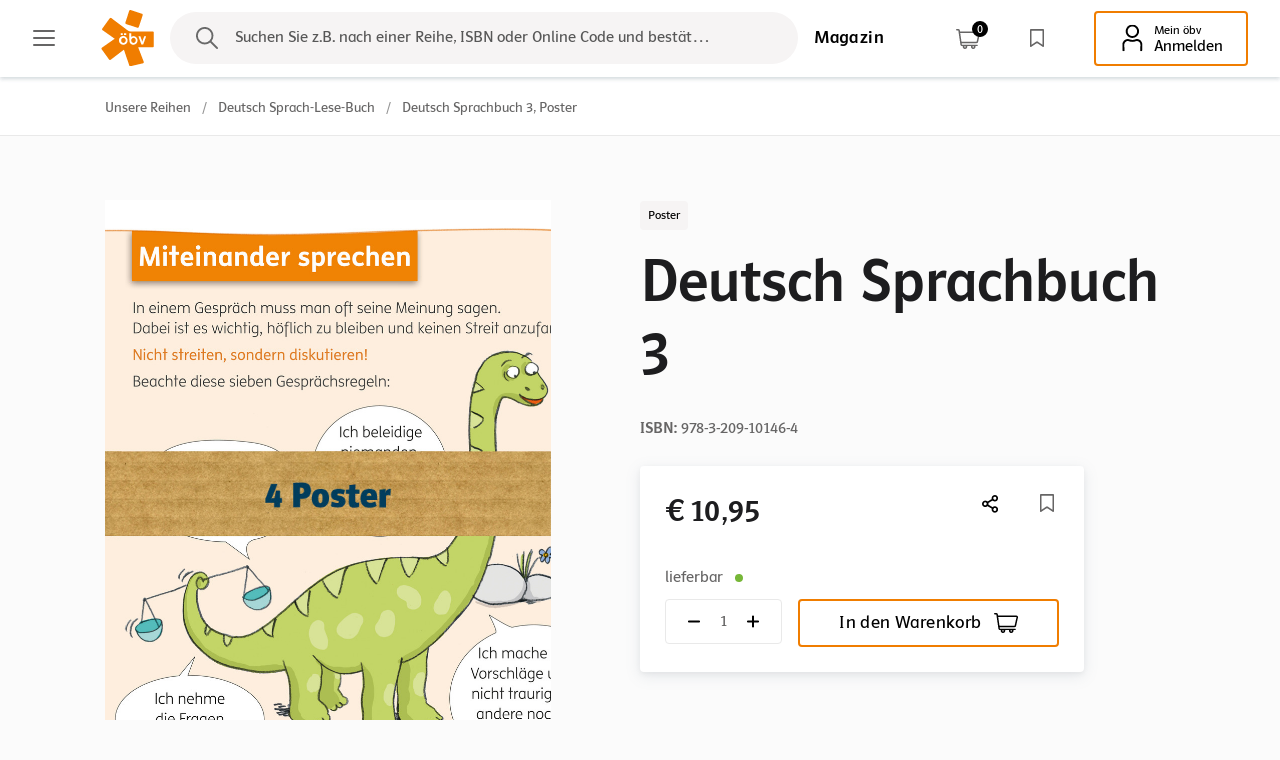

--- FILE ---
content_type: text/html; charset=utf-8
request_url: https://www.oebv.at/produkte/deutsch-sprachbuch-3-poster
body_size: 19611
content:
<!DOCTYPE html>
            <html lang="de" class="h-full">
    <head>

    <meta http-equiv="X-UA-Compatible" content="IE=edge"/>
    <meta charset="utf-8"/>

    <meta name="viewport" content="width=device-width, initial-scale=1.0, maximum-scale=1.0, user-scalable=no, viewport-fit=cover"/>
    <meta name="referrer" content="origin-when-cross-origin"/>

        


        
        <script type="module">!function(){const e=document.createElement("link").relList;if(!(e&&e.supports&&e.supports("modulepreload"))){for(const e of document.querySelectorAll('link[rel="modulepreload"]'))r(e);new MutationObserver((e=>{for(const o of e)if("childList"===o.type)for(const e of o.addedNodes)if("LINK"===e.tagName&&"modulepreload"===e.rel)r(e);else if(e.querySelectorAll)for(const o of e.querySelectorAll("link[rel=modulepreload]"))r(o)})).observe(document,{childList:!0,subtree:!0})}function r(e){if(e.ep)return;e.ep=!0;const r=function(e){const r={};return e.integrity&&(r.integrity=e.integrity),e.referrerpolicy&&(r.referrerPolicy=e.referrerpolicy),"use-credentials"===e.crossorigin?r.credentials="include":"anonymous"===e.crossorigin?r.credentials="omit":r.credentials="same-origin",r}(e);fetch(e.href,r)}}();</script>
<script>!function(){var e=document.createElement("script");if(!("noModule"in e)&&"onbeforeload"in e){var t=!1;document.addEventListener("beforeload",(function(n){if(n.target===e)t=!0;else if(!n.target.hasAttribute("nomodule")||!t)return;n.preventDefault()}),!0),e.type="module",e.src=".",document.head.appendChild(e),e.remove()}}();</script>
<script src="/dist/assets/polyfills-legacy.053079e1.js" nomodule onload="e=new CustomEvent(&#039;vite-script-loaded&#039;, {detail:{path: &#039;../vite/legacy-polyfills-legacy&#039;}});document.dispatchEvent(e);"></script>
<script type="module" src="/dist/assets/app.1717e3b6.js" crossorigin onload="e=new CustomEvent(&#039;vite-script-loaded&#039;, {detail:{path: &#039;app.ts&#039;}});document.dispatchEvent(e);"></script>
<link href="/dist/assets/app.09597b3f.css" rel="stylesheet">
<script src="/dist/assets/app-legacy.7d859c39.js" nomodule onload="e=new CustomEvent(&#039;vite-script-loaded&#039;, {detail:{path: &#039;app-legacy.ts&#039;}});document.dispatchEvent(e);"></script>

                            

        
    <!-- favicon -->

            
                                                                <link type="image/png" href="/images/global-images/system-images/_192x192_crop_center-center_100_none/favicon.png" rel="icon" sizes="192x192">
                                                        <link type="image/png" href="/images/global-images/system-images/_48x48_crop_center-center_100_none/favicon.png" rel="icon" sizes="48x48">
                                                        <link type="image/png" href="/images/global-images/system-images/_32x32_crop_center-center_100_none/favicon.png" rel="icon" sizes="32x32">
                                                        <link type="image/png" href="/images/global-images/system-images/_16x16_crop_center-center_100_none/favicon.png" rel="icon" sizes="16x16">
                                                                    <link href="/images/global-images/system-images/_180x180_crop_center-center_100_none/favicon.png" rel="apple-touch-icon" sizes="180x180">
        
    <!-- favicon ende -->

<title>Deutsch Sprachbuch 3 Poster | öbv</title><meta name="generator" content="SEOmatic">
<meta name="description" content="Deutsch Sprachbuch 3 Poster auf oebv.at: ✓ Für Lehrkräfte &amp; SchülerInnen ✓ Digitale Produkte ➜ Jetzt entdecken!">
<meta name="referrer" content="no-referrer-when-downgrade">
<meta name="robots" content="all">
<meta content="de_AT" property="og:locale">
<meta content="öbv" property="og:site_name">
<meta content="website" property="og:type">
<meta content="https://www.oebv.at/produkte/deutsch-sprachbuch-3-poster" property="og:url">
<meta content="Deutsch Sprachbuch 3 Poster" property="og:title">
<meta content="Deutsch Sprachbuch 3 Poster auf oebv.at: ✓ Für Lehrkräfte &amp; SchülerInnen ✓ Digitale Produkte ➜ Jetzt entdecken!" property="og:description">
<meta content="https://www.oebv.at/images/product-images/_1200x630_crop_center-center_82_none/2343b24551e13a3fdf1ada85e38817fc.jpg?mtime=1666412297" property="og:image">
<meta content="1200" property="og:image:width">
<meta content="630" property="og:image:height">
<meta name="twitter:card" content="summary_large_image">
<meta name="twitter:creator" content="@">
<meta name="twitter:title" content="Deutsch Sprachbuch 3 Poster">
<meta name="twitter:description" content="Deutsch Sprachbuch 3 Poster auf oebv.at: ✓ Für Lehrkräfte &amp; SchülerInnen ✓ Digitale Produkte ➜ Jetzt entdecken!">
<meta name="twitter:image" content="https://www.oebv.at/images/product-images/_800x418_crop_center-center_82_none/2343b24551e13a3fdf1ada85e38817fc.jpg?mtime=1666412297">
<meta name="twitter:image:width" content="800">
<meta name="twitter:image:height" content="418">
<link href="https://www.oebv.at/produkte/deutsch-sprachbuch-3-poster" rel="canonical">
<link href="https://www.oebv.at" rel="home">
<link type="text/plain" href="https://www.oebv.at/humans.txt" rel="author">
<script>window.productImpressions = window.productImpressions ||[];
            window.productImpressions.push({"name":"Deutsch Sprachbuch 3","id":"978-3-209-10146-4","category":["Deutsch-sf100st3g3"],"variant":["Poster"],"price":10.95,"dimension1":["3. Klasse-sf100st3"],"dimension2":["VS-sf100"]});</script></head>

<body
    class="flex flex-col min-h-full menu-no-animation">

        
    <header>
                                                                    
  
            


<div class="main-menu" data-active-page="produkte">
    <div id="react-notification"></div>
    <div class="bg-white main-menu-control-bar">
        <div>
                            <button class="main-menu-burger tab-nav" type="button" aria-label="Main menu">
                                                                            <svg class="main-menu-burger-open" width="24" height="24" viewBox="0 0 24 24" fill="none" xmlns="http://www.w3.org/2000/svg" aria-hidden="true">
<rect x="1" y="4" width="22" height="2" rx="1" fill="currentColor"/>
<rect x="1" y="11" width="22" height="2" rx="1" fill="currentColor"/>
<rect x="1" y="18" width="22" height="2" rx="1" fill="currentColor"/>
</svg>

    
                                                                            <svg class="main-menu-burger-close" width="24" height="24" viewBox="0 0 24 24" fill="none" xmlns="http://www.w3.org/2000/svg" aria-hidden="true">
<path d="M19 5L5 19" stroke="currentColor" stroke-width="2" stroke-linecap="round" stroke-linejoin="round"/>
<path d="M5 5L19 19" stroke="currentColor" stroke-width="2" stroke-linecap="round" stroke-linejoin="round"/>
<path fill-rule="evenodd" clip-rule="evenodd" d="M19.7071 4.29289C20.0976 4.68342 20.0976 5.31658 19.7071 5.70711L5.70711 19.7071C5.31658 20.0976 4.68342 20.0976 4.29289 19.7071C3.90237 19.3166 3.90237 18.6834 4.29289 18.2929L18.2929 4.29289C18.6834 3.90237 19.3166 3.90237 19.7071 4.29289Z" fill="currentColor"/>
<path fill-rule="evenodd" clip-rule="evenodd" d="M4.29289 4.29289C4.68342 3.90237 5.31658 3.90237 5.70711 4.29289L19.7071 18.2929C20.0976 18.6834 20.0976 19.3166 19.7071 19.7071C19.3166 20.0976 18.6834 20.0976 18.2929 19.7071L4.29289 5.70711C3.90237 5.31658 3.90237 4.68342 4.29289 4.29289Z" fill="currentColor"/>
</svg>

    
                </button>
            
                            <a class="logo tab-nav" href="https://www.oebv.at/">
                    <img src="/images/global-images/logo.svg" alt="Logo">
                </a>
                    </div>
                                    <div title="Suchen" class="main-menu-search-button tab-nav " data-search-text="Suchen Sie z.B. nach einer Reihe, ISBN oder Online Code und bestätigen Sie das Ergebnis mit der Enter-Taste!"
                     data-search-text-mobile="Suchen und FILTERN..."></div>
                        <div>
                                                                                                                                        
                                                                                        
                                        
    
    
            <a href="/magazin" class="btn-flat mr-10 hidden md:inline-block tab-nav" target="_blank" rel="noopener noreferrer">
            <div class="btn-spinner"></div>
            <span class="btn-inner text-black">
                                                Magazin
                            </span>
        </a>
    
                                                    <div class="main-menu-search-button btn-search-mobile" data-search-text="Suchen Sie z.B. nach einer Reihe, ISBN oder Online Code und bestätigen Sie das Ergebnis mit der Enter-Taste!" data-search-text-mobile="Suchen und FILTERN..."></div>
                                
<a href="/warenkorb" class="shopping-cart tab-nav">
	<div id="sprig-cart-item-count" class="sprig-component" data-hx-target="this" data-hx-include="this" data-hx-trigger="load, refresh" data-hx-get="https://www.oebv.at/index.php?p=actions/sprig-core/components/render" data-hx-vals="{&quot;sprig:siteId&quot;:&quot;5fb5505c13b2980b1d60c97a0f112b649f804cbf847c456cf8f5d34df596acf91&quot;,&quot;sprig:id&quot;:&quot;3937fa1b55636ded30d71cacd27cd2811152f481a6608bf35d3c5acda818b962sprig-cart-item-count&quot;,&quot;sprig:component&quot;:&quot;583a8579c874c28d8e99fd6a307d32db7a1d147fa8304909d602ff393373b53f&quot;,&quot;sprig:template&quot;:&quot;d554eb90b3dc4e15b812469be8d487d7d2ad64cf304bcee4bd5ce21bc2f93f28_sprig\/_components\/cartItemCount&quot;}" s-trigger="load, refresh">
<span class="shopping-cart-item-count"><span></span></span>


</div>
                                                                                <svg width="24" height="24" viewBox="0 0 24 24" fill="none" xmlns="http://www.w3.org/2000/svg" aria-label="Warenkorb"><title>Warenkorb</title>
<path d="M23.6246 5.15323C23.3027 4.76695 22.8242 4.54545 22.3119 4.54545H4.01889L3.85553 3.41018C3.73985 2.60627 3.02135 2 2.18422 2H0.749995C0.33581 2 0 2.32564 0 2.72727C0 3.12891 0.33581 3.45455 0.749995 3.45455H2.18422C2.27722 3.45455 2.35709 3.52191 2.36989 3.61123L4.39436 17.6807C4.51005 18.4847 5.22854 19.0909 6.06568 19.0909H6.8789C6.79565 19.3185 6.7499 19.5632 6.7499 19.8182C6.7499 21.0212 7.75926 22 8.99989 22C10.2405 22 11.2499 21.0212 11.2499 19.8182C11.2499 19.5632 11.2041 19.3185 11.1209 19.0909H15.1288C15.0456 19.3185 14.9998 19.5632 14.9998 19.8182C14.9998 21.0212 16.0092 22 17.2498 22C18.4905 22 19.4998 21.0212 19.4998 19.8182C19.4998 19.5632 19.4541 19.3185 19.3708 19.0909H20.9998C21.414 19.0909 21.7498 18.7653 21.7498 18.3636C21.7498 17.962 21.414 17.6364 20.9998 17.6364H6.06572C5.97272 17.6364 5.89285 17.569 5.88005 17.4797L5.6933 16.1818H20.4636C21.2538 16.1818 21.9478 15.638 22.1138 14.8883L23.962 6.52477C24.0694 6.03927 23.9464 5.53936 23.6246 5.15323ZM9.74993 19.8182C9.74993 20.2192 9.41346 20.5455 8.99994 20.5455C8.58641 20.5455 8.24994 20.2192 8.24994 19.8182C8.24994 19.4172 8.58641 19.0909 8.99994 19.0909C9.41346 19.0909 9.74993 19.4171 9.74993 19.8182ZM17.9999 19.8182C17.9999 20.2192 17.6634 20.5455 17.2499 20.5455C16.8363 20.5455 16.4999 20.2192 16.4999 19.8182C16.4999 19.4172 16.8363 19.0909 17.2499 19.0909C17.6634 19.0909 17.9999 19.4171 17.9999 19.8182ZM22.4954 6.21986L20.6472 14.5832C20.6287 14.6666 20.5515 14.7272 20.4636 14.7272H5.48396L4.22819 5.99995H22.3119C22.3861 5.99995 22.4323 6.03668 22.458 6.0675C22.4836 6.09827 22.5109 6.14968 22.4954 6.21986Z" fill="currentColor"/>
</svg>

    
</a>
                <a href="/merkliste" title="Merkliste" class="bookmark tab-nav">
                                                                            <svg width="24" height="24" viewBox="0 0 24 24" fill="none" xmlns="http://www.w3.org/2000/svg" aria-hidden="true">
<path d="M18.2222 3H5.77778C5.5715 3 5.37367 3.0862 5.22781 3.23964C5.08194 3.39308 5 3.60119 5 3.81818V20.1818C5 20.3279 5.03716 20.4713 5.10763 20.5971C5.1781 20.7229 5.2793 20.8266 5.40074 20.8974C5.52217 20.9682 5.6594 21.0036 5.79819 20.9997C5.93698 20.9959 6.07227 20.953 6.19 20.8756L12 17.0555L17.81 20.8756C17.9277 20.953 18.063 20.9959 18.2018 20.9997C18.3406 21.0036 18.4778 20.9682 18.5993 20.8974C18.7207 20.8266 18.8219 20.7229 18.8924 20.5971C18.9628 20.4713 19 20.3279 19 20.1818V3.81818C19 3.60119 18.9181 3.39308 18.7722 3.23964C18.6263 3.0862 18.4285 3 18.2222 3ZM17.4444 18.7091L12.4122 15.4004C12.2886 15.3191 12.1458 15.276 12 15.276C11.8542 15.276 11.7114 15.3191 11.5878 15.4004L6.55556 18.7091V4.63636H17.4444V18.7091Z" fill="currentColor"/>
</svg>

    
                </a>

                <div id="login-button" class="sprig-component flex" data-hx-target="this" data-hx-include="this" data-hx-trigger="revealed" data-hx-get="https://www.oebv.at/index.php?p=actions/sprig-core/components/render" data-hx-vals="{&quot;sprig:siteId&quot;:&quot;5fb5505c13b2980b1d60c97a0f112b649f804cbf847c456cf8f5d34df596acf91&quot;,&quot;sprig:id&quot;:&quot;5ab81fdcfc54a233b14c5dfc338a65d1b4011ed65ab32a9e7076a66c0501b63blogin-button&quot;,&quot;sprig:component&quot;:&quot;583a8579c874c28d8e99fd6a307d32db7a1d147fa8304909d602ff393373b53f&quot;,&quot;sprig:template&quot;:&quot;990543b2f5cca6a431cf3b1c11fd1794389d0f69215863e20d5da88df2e9b36a_sprig\/_components\/loginButton&quot;,&quot;sprig:variables[loginEntryUrl]&quot;:&quot;a268546b5f407557030a1c3d6eadb63f552bfaac44d65abfedd39aa8ff520f98https:\/\/www.oebv.at\/mein-oebv&quot;}" s-trigger="revealed">


    
                    
    
    
            <a id="login-state-button" class="btn-multiline btn-with-icon hidden md:inline-block tab-nav" href="https://www.oebv.at/mein-oebv">
            <div class="btn-spinner"></div>
            <span class="btn-inner ">
                                                                                            <svg class="icon-left" width="24" height="24" viewBox="0 0 24 24" fill="none" xmlns="http://www.w3.org/2000/svg" aria-hidden="true">
<g clip-path="url(#clip0)">
<path d="M11.8555 0C8.58402 0 5.96122 2.651 5.96122 5.95065C5.96122 9.19389 8.61222 11.8731 11.8273 11.8731C15.1269 11.8731 17.8061 9.22209 17.8061 5.95065C17.8061 2.651 15.1551 0 11.8555 0ZM11.8837 1.69213C14.168 1.69213 16.0576 3.60987 16.0576 5.92244C16.0576 8.26322 14.168 10.1528 11.8555 10.1528C9.57109 10.1528 7.68155 8.23502 7.68155 5.92244C7.68155 3.60987 9.59929 1.69213 11.8837 1.69213ZM7.79436 12.8602C6.13043 12.8602 4.63572 13.7344 3.70505 15.2573C3.19741 16.047 3 16.8085 3 18.0212C3 18.698 3.0282 19.6851 3.08461 20.6157C3.16921 21.772 3.16921 22.0541 3.16921 22.6181C3.16921 23.4924 3.47944 24 4.01528 24C4.49471 24 4.94595 23.577 4.94595 23.0975C4.94595 23.0411 4.94595 22.9565 4.91774 22.8155C4.88954 22.7027 4.86134 22.4207 4.86134 22.0541C4.88954 21.8848 4.86134 21.2362 4.80493 20.5593C4.74853 19.6851 4.72033 18.698 4.72033 18.134C4.72033 16.9777 4.94595 16.329 5.6228 15.5958C6.24324 14.9471 7.0611 14.5523 7.79436 14.5523C8.10458 14.5523 8.3866 14.6369 9.00705 14.8625C9.88132 15.2009 10.9248 15.3702 11.9119 15.3702C12.8989 15.3702 13.7732 15.2009 14.7603 14.8625C15.3243 14.6651 15.6627 14.5805 15.973 14.5805C16.6216 14.5805 17.3267 14.8625 17.9471 15.3984C18.6804 16.0188 19.047 16.9213 19.047 18.134C19.047 18.5852 18.9906 19.5159 18.9342 20.5875C18.906 21.0952 18.8214 22.7591 18.8214 23.0411C18.8214 23.6052 19.1598 24 19.6957 24C19.9213 24 20.1751 23.859 20.3725 23.6052C20.5417 23.4078 20.5699 23.2949 20.5699 22.3079C20.5981 21.8848 20.5981 21.2926 20.6545 20.6157C20.7109 19.5159 20.7391 18.5006 20.7391 17.8801C20.7391 15.0599 18.6522 12.8602 15.973 12.8602C15.4371 12.8602 14.9295 12.9448 14.3937 13.1422C13.4066 13.4806 13.4066 13.4806 13.0964 13.537C12.5887 13.5934 11.9401 13.6498 11.8837 13.6498C11.094 13.6498 10.389 13.5088 9.34548 13.1422C8.80964 12.9448 8.2738 12.8602 7.79436 12.8602Z" fill="currentColor"/>
</g>
<defs>
<clipPath id="clip0">
<rect width="24" height="24" fill="currentColor"/>
</clipPath>
</defs>
</svg>

    
                                                    <span class="overline">Mein öbv</span>
                                Lädt
                            </span>
        </a>
    

                    
    
    
            <a href="https://www.oebv.at/mein-oebv" class="btn-icon btn-with-icon btn-profil-mobile md:hidden">
            <div class="btn-spinner"></div>
            <span class="btn-inner ">
                                                
                                                                                            <svg class="icon-right" width="24" height="24" viewBox="0 0 24 24" fill="none" xmlns="http://www.w3.org/2000/svg" aria-hidden="true">
<g clip-path="url(#clip0)">
<path d="M11.8555 0C8.58402 0 5.96122 2.651 5.96122 5.95065C5.96122 9.19389 8.61222 11.8731 11.8273 11.8731C15.1269 11.8731 17.8061 9.22209 17.8061 5.95065C17.8061 2.651 15.1551 0 11.8555 0ZM11.8837 1.69213C14.168 1.69213 16.0576 3.60987 16.0576 5.92244C16.0576 8.26322 14.168 10.1528 11.8555 10.1528C9.57109 10.1528 7.68155 8.23502 7.68155 5.92244C7.68155 3.60987 9.59929 1.69213 11.8837 1.69213ZM7.79436 12.8602C6.13043 12.8602 4.63572 13.7344 3.70505 15.2573C3.19741 16.047 3 16.8085 3 18.0212C3 18.698 3.0282 19.6851 3.08461 20.6157C3.16921 21.772 3.16921 22.0541 3.16921 22.6181C3.16921 23.4924 3.47944 24 4.01528 24C4.49471 24 4.94595 23.577 4.94595 23.0975C4.94595 23.0411 4.94595 22.9565 4.91774 22.8155C4.88954 22.7027 4.86134 22.4207 4.86134 22.0541C4.88954 21.8848 4.86134 21.2362 4.80493 20.5593C4.74853 19.6851 4.72033 18.698 4.72033 18.134C4.72033 16.9777 4.94595 16.329 5.6228 15.5958C6.24324 14.9471 7.0611 14.5523 7.79436 14.5523C8.10458 14.5523 8.3866 14.6369 9.00705 14.8625C9.88132 15.2009 10.9248 15.3702 11.9119 15.3702C12.8989 15.3702 13.7732 15.2009 14.7603 14.8625C15.3243 14.6651 15.6627 14.5805 15.973 14.5805C16.6216 14.5805 17.3267 14.8625 17.9471 15.3984C18.6804 16.0188 19.047 16.9213 19.047 18.134C19.047 18.5852 18.9906 19.5159 18.9342 20.5875C18.906 21.0952 18.8214 22.7591 18.8214 23.0411C18.8214 23.6052 19.1598 24 19.6957 24C19.9213 24 20.1751 23.859 20.3725 23.6052C20.5417 23.4078 20.5699 23.2949 20.5699 22.3079C20.5981 21.8848 20.5981 21.2926 20.6545 20.6157C20.7109 19.5159 20.7391 18.5006 20.7391 17.8801C20.7391 15.0599 18.6522 12.8602 15.973 12.8602C15.4371 12.8602 14.9295 12.9448 14.3937 13.1422C13.4066 13.4806 13.4066 13.4806 13.0964 13.537C12.5887 13.5934 11.9401 13.6498 11.8837 13.6498C11.094 13.6498 10.389 13.5088 9.34548 13.1422C8.80964 12.9448 8.2738 12.8602 7.79436 12.8602Z" fill="currentColor"/>
</g>
<defs>
<clipPath id="clip0">
<rect width="24" height="24" fill="currentColor"/>
</clipPath>
</defs>
</svg>

    
                            </span>
        </a>
    </div>
            </div>
            </div>
            <div class="bg-white main-menu-nav-bar">
            <nav class="container grid grid-cols-1 gap-6 md:grid-cols-2 lg:grid-cols-3" aria-label="Main menu">
                <ul class="flex flex-col justify-between main-menu-nav-bar-main-links">
                                                                                                                                                                <li><a class="	" tabindex="-1" href="https://www.oebv.at/"
                                       data-image="home">Startseite</a></li>
                                                                                                                                                                        <li><a class="	" tabindex="-1" href="https://www.oebv.at/digitale-produkte"
                                       data-image="digitale-produkte">Digitale Produkte</a></li>
                                                                                                                                                                        <li><a class="	" tabindex="-1" href="https://www.oebv.at/unsere-reihen"
                                       data-image="reihen-unterseite">Unsere Reihen</a></li>
                                                                                                                                                                        <li><a class="	" tabindex="-1" href="https://www.oebv.at/unsere-digitale-zusatzmaterialien"
                                       data-image="digitale-zusatzmaterialien">Digitales Zusatzmaterial</a></li>
                                                                                                                                                                        <li><a class="	" tabindex="-1" href="https://www.oebv.at/events"
                                       data-image="events">Events</a></li>
                                                                                                                                                                        <li><a class="	" tabindex="-1" href="https://www.oebv.at/junglehrkraefte"
                                       data-image="junglehrkraefte">Junglehrer*innen</a></li>
                                                                                                                                                                        <li><a class="	" tabindex="-1" href="https://www.oebv.at/schueler"
                                       data-image="schueler">Schüler*innen</a></li>
                                                                                                                                                                        <li><a class="	" tabindex="-1" href="https://www.oebv.at/buchhandel"
                                       data-image="buchhandel">Buchhandel</a></li>
                                                                                                                                                                        <li><a class="	" tabindex="-1" href="https://www.oebv.at/hilfe-und-faq"
                                       data-image="hilfe-und-faq">Hilfe und FAQ</a></li>
                                                                                                                                                                        <li><a class="	" tabindex="-1" href="https://www.oebv.at/kontakt"
                                       data-image="kontakt">Kontakt</a></li>
                                                                                                                    <li class="md:hidden"><a tabindex="-1" href="/magazin" target="_blank" rel="noopener noreferrer">Magazin</a></li>
                                    </ul>
                <div class="main-menu-nav-bar-schools">
                                            <p>Schulformen</p>
                                        <ul>
                                                                                                                                                                                        <li><a class="	" tabindex="-1" href="https://www.oebv.at/volksschule" data-image="volksschule">Volksschule</a></li>
                                                                                                                                                                                                <li><a class="	" tabindex="-1" href="https://www.oebv.at/vorschule" data-image="vorschule">Vorschule</a></li>
                                                                                                                                                                                                <li><a class="	" tabindex="-1" href="https://www.oebv.at/mittelschule" data-image="mittelschule">Mittelschule</a></li>
                                                                                                                                                                                                <li><a class="	" tabindex="-1" href="https://www.oebv.at/ahs" data-image="ahs">AHS</a></li>
                                                                                                                                                                                                <li><a class="	" tabindex="-1" href="https://www.oebv.at/pts" data-image="pts">PTS</a></li>
                                                                                                                                                                                                <li><a class="	" tabindex="-1" href="https://www.oebv.at/bs" data-image="bs">BS</a></li>
                                                                                                                                                                                                <li><a class="	" tabindex="-1" href="https://www.oebv.at/hak-has" data-image="hak-has">HAK/HAS</a></li>
                                                                                                                                                                                                <li><a class="	" tabindex="-1" href="https://www.oebv.at/hum" data-image="hum">HUM</a></li>
                                                                                                                                                                                                <li><a class="	" tabindex="-1" href="https://www.oebv.at/htl" data-image="htl">HTL</a></li>
                                                                                                                                                                                                <li><a class="	" tabindex="-1" href="https://www.oebv.at/bafep-basop" data-image="bafep-basop">BAFEP/BASOP</a></li>
                                                                                                        </ul>
                </div>
            </nav>
            <div class="hidden main-menu-images lg:block">
                                                                                                                                                                                                <img class="home" data-src="/images/global-images/im_menu_homepage.svg" alt="">
                                                                                                                                                                                                        <img class="digitale-produkte" data-src="/images/global-images/im_menu_digitale_produkte.svg" alt="">
                                                                                                                                                                                                        <img class="reihen-unterseite" data-src="/images/global-images/im_menu_ueber_uns.svg" alt="">
                                                                                                                                                                                                        <img class="digitale-zusatzmaterialien" data-src="/images/global-images/im_menu_digitale_produkte.svg" alt="">
                                                                                                                                                                                                        <img class="events" data-src="/images/global-images/im_menu_events.svg" alt="">
                                                                                                                                                                                                        <img class="junglehrkraefte" data-src="/images/global-images/im_menu_ueber_uns.svg" alt="">
                                                                                                                                                                                                        <img class="schueler" data-src="/images/global-images/im_menu_digitale_produkte_teenager.svg" alt="">
                                                                                                                                                                                                        <img class="buchhandel" data-src="/images/global-images/im_menu_ueber_uns.svg" alt="">
                                                                                                                                                                                                        <img class="hilfe-und-faq" data-src="/images/global-images/im_menu_ueber_uns.svg" alt="">
                                                                                                                                                                                                        <img class="kontakt" data-src="/images/global-images/im_menu_kontakte.svg" alt="">
                                                                                                                                                                                                                                                            <img class="volksschule" data-src="/images/global-images/im_menu_VS.svg" alt="">
                                                                                                                                                                                                        <img class="vorschule" data-src="/images/global-images/im_menu_Vorschule.svg" alt="">
                                                                                                                                                                                                        <img class="mittelschule" data-src="/images/global-images/im_menu_MS.svg" alt="">
                                                                                                                                                                                                        <img class="ahs" data-src="/images/global-images/im_menu_AHS.svg" alt="">
                                                                                                                                                                                                        <img class="pts" data-src="/images/global-images/im_menu_PTS.svg" alt="">
                                                                                                                                                                                                        <img class="bs" data-src="/images/global-images/im_menu_BS.svg" alt="">
                                                                                                                                                                                                        <img class="hak-has" data-src="/images/global-images/im_menu_HAKHAS.svg" alt="">
                                                                                                                                                                                                        <img class="hum" data-src="/images/global-images/im_menu_HUM.svg" alt="">
                                                                                                                                                                                                        <img class="htl" data-src="/images/global-images/im_menu_HTL.svg" alt="">
                                                                                                                                                                                                        <img class="bafep-basop" data-src="/images/global-images/im_menu_BAFEBBASOP.svg" alt="">
                                                                        </div>
        </div>
    </div>
                                                

    
    
    
    

	
				
			
        	
		
	
    


<div id="breadcrumbs">
    <nav class="container py-4">
        <ul class="font-body2">
                                                                        <li class="inline-block"><a href="https://www.oebv.at/unsere-reihen">Unsere Reihen</a></li>
                        <li class="inline-block"><span class="inline-block mx-2 breadcrumbs-divider">/</span></li>
                                                                                                            <li class="inline-block"><a href="https://www.oebv.at/unsere-reihen/deutsch-sprach-lese-buch">Deutsch Sprach-Lese-Buch</a></li>
                        <li class="inline-block"><span class="inline-block mx-2 breadcrumbs-divider">/</span></li>
                                                                                    												                        	<li class="inline-block"><h1 class="font-body2 font-polo-book">Deutsch Sprachbuch 3, Poster</h1></li>
						                                                        </ul>
    </nav>
</div>    </header>

                                                                                                                                                
    <div id="react-toast"></div>
    <div id="react-share"></div>
    <div id="react-new-search"></div>
    <div id="react-overlay" data-entries="[{&quot;url&quot;:&quot;https:\/\/www.oebv.at\/nutzungsbedingungen&quot;,&quot;title&quot;:&quot;Nutzungsbedingungen&quot;},{&quot;url&quot;:&quot;https:\/\/www.oebv.at\/widerrufsbelehrung&quot;,&quot;title&quot;:&quot;R\u00fccktrittsrecht&quot;},{&quot;url&quot;:&quot;https:\/\/www.oebv.at\/agb&quot;,&quot;title&quot;:&quot;AGB&quot;},{&quot;url&quot;:&quot;https:\/\/www.oebv.at\/datenschutz&quot;,&quot;title&quot;:&quot;Datenschutz&quot;},{&quot;url&quot;:&quot;https:\/\/www.oebv.at\/impressum&quot;,&quot;title&quot;:&quot;Impressum&quot;},{&quot;url&quot;:&quot;https:\/\/www.oebv.at\/barrierefreiheit&quot;,&quot;title&quot;:&quot;Barrierefreiheit&quot;}]"></div>

            
        <div class="h-full content bg-background">
                <!-- BEGIN elasticsearch indexed content --><!-- END elasticsearch indexed content -->

                                                                                                                                                                                                                
                        
        
                            

                                    

        
                
                <div id="product-hero" class="sprig-component" data-hx-target="this" data-hx-include="this" data-hx-trigger="load" data-hx-get="https://www.oebv.at/index.php?p=actions/sprig-core/components/render" data-hx-vals="{&quot;sprig:siteId&quot;:&quot;5fb5505c13b2980b1d60c97a0f112b649f804cbf847c456cf8f5d34df596acf91&quot;,&quot;sprig:id&quot;:&quot;5f4a713492dbae0a7e8b7a3c6232ffaea3c1e39636176bd736ed255e2e22ca46product-hero&quot;,&quot;sprig:component&quot;:&quot;583a8579c874c28d8e99fd6a307d32db7a1d147fa8304909d602ff393373b53f&quot;,&quot;sprig:template&quot;:&quot;c24eef07476400dba27b4fd6b070f0e1c86e99cb5c912ad3acdafcea67d9a0df_sprig\/_components\/productHero&quot;,&quot;sprig:variables[_productId]&quot;:&quot;4b8ef7063955371fbdf295b1b8621b017cb7ae78f265723a64fc5c073b5e9a4111394&quot;,&quot;sprig:variables[_productType]&quot;:&quot;3c891a90ee39db22ec0f4c4c27786cc6c11f708294ced2ab0962b45a11b0afc4product&quot;}" s-trigger="load">



        

        
                                                    

        
    <header aria-labelledby="pr_11394" class="container pt-0 my-16 product-hero" data-product-id="11394">

        <div class="flex flex-wrap justify-between" id="pr_11394">
            <div class="w-full md:w-5/12">

                                
                                                                                                            
                            
                            
		
				
	
										

									

									
	
			
		
	
				
				
	
		
	
		<picture
			 class="w-full"  >


										<source  srcset="/images/product-images/_640x905_crop_center-center_82_line/2343b24551e13a3fdf1ada85e38817fc.jpg 640w"  data-srcset="/images/product-images/_640x905_crop_center-center_82_line/2343b24551e13a3fdf1ada85e38817fc.jpg.webp 640w" sizes="(max-width: 640px) 100vw,(min-width: 2880px) 500px,(min-width: 1920px) 500px,(min-width: 1536px) 500px,(min-width: 1280px) 500px,(min-width: 1024px) 500px,(min-width: 640px) 640px" type="image/webp"/>
			
			
			<source  srcset="/images/product-images/_640x905_crop_center-center_82_line/2343b24551e13a3fdf1ada85e38817fc.jpg 640w"  data-srcset="/images/product-images/_640x905_crop_center-center_82_line/2343b24551e13a3fdf1ada85e38817fc.jpg 640w" sizes="(max-width: 640px) 100vw,(min-width: 2880px) 500px,(min-width: 1920px) 500px,(min-width: 1536px) 500px,(min-width: 1280px) 500px,(min-width: 1024px) 500px,(min-width: 640px) 640px" type="image/jpeg"/>


			<img  class=" w-full" width="890" height="1259" alt="320910146" />
		</picture>

	

                                                            
                                    <a href="https://www.oebv.at/flippingbook/9783209101464/" target="_blank" class="flex justify-end my-6 mr-12 font-polo-medium flipping-book">
                        Blättern im Buch
                                                                                <svg class="flipping-book-icon" width="32" height="32" viewBox="0 0 32 32" fill="none" xmlns="http://www.w3.org/2000/svg" aria-hidden="true">
<path d="M24 2C24 15.2548 20.5 26 3 26" stroke="#F07D00" stroke-width="2" stroke-linecap="round" stroke-linejoin="round"/>
<path d="M17.8261 6.71429L23.9131 1L30 6.71429" stroke="#F07D00" stroke-width="2" stroke-linecap="round" stroke-linejoin="round"/>
<path fill-rule="evenodd" clip-rule="evenodd" d="M24 1C24.5523 1 25 1.44772 25 2C25 8.67105 24.1292 14.9385 20.8798 19.5468C17.5752 24.2332 11.967 27 3 27C2.44772 27 2 26.5523 2 26C2 25.4477 2.44772 25 3 25C11.533 25 16.4248 22.3942 19.2452 18.3943C22.1208 14.3163 23 8.58378 23 2C23 1.44772 23.4477 1 24 1Z" fill="#F07D00"/>
<path fill-rule="evenodd" clip-rule="evenodd" d="M23.2286 0.270927C23.6134 -0.090309 24.2127 -0.090309 24.5975 0.270927L30.6845 5.98521C31.0871 6.36322 31.1071 6.99607 30.7291 7.39872C30.3511 7.80138 29.7182 7.82136 29.3156 7.44336L23.9131 2.3716L18.5105 7.44336C18.1079 7.82136 17.475 7.80138 17.097 7.39872C16.719 6.99607 16.739 6.36322 17.1417 5.98521L23.2286 0.270927Z" fill="#F07D00"/>
</svg>

    
                    </a>
                

                                                            </div>

            <div class="w-full mt-6 md:w-6/12 md:mt-0">
                                
                

                                    <div class="mb-4 product-tags">
                                                                                                
        
    <span class="tag bg-colorVeryLight text-body-dark1 mr-4">
        Poster
            </span>

                                                                                                                                                        </div>
                                                <span class="block mb-4 h1-look">
					Deutsch Sprachbuch 3
				</span>

                
                
                                    <p><span class="font-polo-medium">ISBN:</span> 978-3-209-10146-4</p>
                
                
                <div class="product-card-wrapper">
                    <div id="card-element-product-loading" class="card-element-product-loading htmx-indicator">
                        <div class="loading-bar"></div>
                        <div class="loading-bar"></div>
                        <div class="loading-bar"></div>
                        <div class="loading-bar"></div>
                    </div>
                                        
                    
                                    </div>
                            </div>
        </div>
    </header>

    <script>
		document.getElementById("show-more-apa-article").onclick = function(){
			this.style.display = 'none';
			const collection = document.getElementsByClassName("hidden-related-apa-wrapper");
			for (let i = 0; i < collection.length; i++) {
				collection[i].style.display = 'block'
			}
			document.getElementById("show-less-apa-article").style.display = 'block';
		}
		document.getElementById("show-less-apa-article").onclick = function(){
			this.style.display = 'none';
			const collection = document.getElementsByClassName("hidden-related-apa-wrapper");
			for (let i = 0; i < collection.length; i++) {
				collection[i].style.display = 'none'
			}
			document.getElementById("show-more-apa-article").style.display = 'block';
		}
    </script>

</div>

        
                
    



    
    
                                
        


    


    
        
        
        
        
        
        
    
    
            
    
    
            
        
        
    

    
    <section class="accordion">
        <div class="container">
            <div class="flex flex-wrap justify-between">
                <div class="accordion-buttons hidden md:block w-full md:w-5/12">
                                                                                            
    
                
            <button type="button" class="btn-arrow w-full" title = Nächste data-target=accordion-content-0>
            <div class="btn-spinner"></div>
            <span class="btn-inner">
                                                Beschreibung
                            </span>
        </button>
    
                                                                        
    
                
            <button type="button" class="btn-arrow w-full" title = Nächste data-target=accordion-content-1>
            <div class="btn-spinner"></div>
            <span class="btn-inner">
                                                Unterrichtsmittel eigener Wahl
                            </span>
        </button>
    
                                                                        
    
                
            <button type="button" class="btn-arrow w-full" title = Nächste data-target=accordion-content-2>
            <div class="btn-spinner"></div>
            <span class="btn-inner">
                                                Produktdetails
                            </span>
        </button>
    
                                                            </div>
                <div class="accordion-content flex flex-col w-full md:w-6/12">
                                                                                            
    
                
            <button type="button" class="btn-arrow accordion-button-mobile w-full md:hidden order-1" title = Nächste data-target=accordion-content-0>
            <div class="btn-spinner"></div>
            <span class="btn-inner">
                                                Beschreibung
                            </span>
        </button>
    
                                                                        
    
                
            <button type="button" class="btn-arrow accordion-button-mobile w-full md:hidden order-3" title = Nächste data-target=accordion-content-1>
            <div class="btn-spinner"></div>
            <span class="btn-inner">
                                                Unterrichtsmittel eigener Wahl
                            </span>
        </button>
    
                                                                        
    
                
            <button type="button" class="btn-arrow accordion-button-mobile w-full md:hidden order-5" title = Nächste data-target=accordion-content-2>
            <div class="btn-spinner"></div>
            <span class="btn-inner">
                                                Produktdetails
                            </span>
        </button>
    
                        
                        
                            <div class="accordion-content-element accordion-content-0 py-6 md:py-0 order-2">
                                                                                                                                                                                                        <p class=" ">Die vier Lernposter je Schulstufe zum Sprachbuch sowie Sprach-Lese-Buch Deutsch bieten wichtige Anhaltspunkte, Merksätze, Strategien, Übersichten und Lernideen für den Unterricht und die Freiarbeit. Denn auch die Gestaltung des Klassenraumes, der motivierender Lernraum sein soll, kann zum Lernerfolg durch positive Atmosphäre, effiziente Ausstattung und individuelles Dekor beitragen. Die vier Poster im A2-Format widmen sich jeweils einem der Themenbereiche Gesprächsregeln, Sprachbetrachtung, Schreibwerkstatt und Lesetipps.</p>
                                                                                                                                                                                                                                                                                                                                                                                                                                                                                                                                                                                                                </div>
                        
                            <div class="accordion-content-element accordion-content-1 py-6 md:py-0 order-4">
                                                                                                                                                                                                        <p class=" ">Gedruckte und audiovisuelle Unterrichtsmaterialien für SchülerInnen (Arbeitshefte, Arbeitsblätter, Audio-CD, CD-ROM, DVD, Video, Tonbandkassette usw.) können von der Schule innerhalb des Limits im Ausmaß von maximal 15 % des Höchstbetrages pro SchülerIn über Unterrichtsmittel eigener Wahl beim zuständigen Schulbuchhandel angeschafft werden. Voraussetzung dafür ist, dass die Schule dies dem Schulrechenzentrum mitteilt.</p>
                                                                                                                                                                                                                                                                                                                                    
    
    
            <a href="https://www.oebv.at/schulbuchaktion" class="btn-flat">
            <div class="btn-spinner"></div>
            <span class="btn-inner ">
                                                Weitere Informationen
                            </span>
        </a>
    
                                                                                                                                                                                                                                    </div>
                        
                            <div class="accordion-content-element accordion-content-2 py-6 md:py-0 order-6">
                                                                                                                                                                                                        <div class="accordion-content-table grid grid-cols-2 gap-x-4 gap-y-2 ">
                                                                                                                                                                        <p class="bolder">Papierformat</p>
                                                            <p>42 x 59,4</p>
                                                                                                                                                                                                                                <p class="bolder">Umfang</p>
                                                            <p>4</p>
                                                                                                                                                                                                                                <p class="bolder">Färbigkeit</p>
                                                            <p>4-färbig</p>
                                                                                                                                                                                                                                <p class="bolder">Einband</p>
                                                            <p>gefalzt</p>
                                                                                                                                                                                                                                <p class="bolder">Gewicht</p>
                                                            <p>116g</p>
                                                                                                                                                                                                                                                                                                                                                                                    </div>
                                                                                                                                                                                                                                                                </div>
                                                            </div>
            </div>
        </div>
    </section>
                    
            


            
            
                                                            
            
                                                                                                                
                
                                        
                                                            
            
                                                                                                                
                
                    
                                                            
            
                                                                                                                
                
                    
                                                            
            
                                                                                                                
                
                    
                                                            
            
                                                                                                                
                
            
            
                
    
    <section id="11394" class="teaser-digital-assets bg-secondaryShade1">
        <div class="container">
                            <p class="overline">Deutsch Sprachbuch 3</p>
                        <div class="grid grid-cols-1 md:grid-cols-2">
                <div class="md:pr-32">
                                            <h2>Digitales Zusatzmaterial</h2>
                                                                <p class="mb-8 md:mb-0">Gestalten Sie Ihren Unterricht schneller und einfacher mit unserem umfangreichen Angebot an Zusatzmaterialien optimal abgestimmt auf jedes Lehrwerk.</p>
                                                                                    
    
    
            <a href="https://www.oebv.at/unsere-reihen/deutsch-sprach-lese-buch/digitales-zusatzmaterial" class="btn-filled hidden md:inline-block">
            <div class="btn-spinner"></div>
            <span class="btn-inner ">
                                                Zusatzmaterialien entdecken
                            </span>
        </a>
    
                                    </div>
                <div class="flex flex-col justify-center teaser-digital-assets-cards">
                                            <div class="grid grid-cols-1 md:grid-cols-2 gap-6 auto-rows-max">
                                                                                                                                                                                                                                                                                <a
                                            href="https://www.oebv.at/unsere-reihen/deutsch-sprach-lese-buch/digitales-zusatzmaterial?products=f24"
                                                                                        rel="noindex follow"
                                            class="btn-assets"
                                        >
                                                                                                    <svg width="32" height="32" viewBox="0 0 32 32" fill="none" xmlns="http://www.w3.org/2000/svg" aria-hidden="true">
<path fill-rule="evenodd" clip-rule="evenodd" d="M16 5C13.0826 5 10.2847 6.15893 8.22183 8.22183C6.15893 10.2847 5 13.0826 5 16V24C5 24.5523 4.55228 25 4 25C3.44772 25 3 24.5523 3 24V16C3 12.5522 4.36964 9.24558 6.80761 6.80761C9.24558 4.36964 12.5522 3 16 3C19.4478 3 22.7544 4.36964 25.1924 6.80761C27.6304 9.24558 29 12.5522 29 16V24C29 24.5523 28.5523 25 28 25C27.4477 25 27 24.5523 27 24V16C27 13.0826 25.8411 10.2847 23.7782 8.22183C21.7153 6.15893 18.9174 5 16 5Z" fill="currentColor"/>
<path fill-rule="evenodd" clip-rule="evenodd" d="M3 18.6667C3 18.1144 3.44772 17.6667 4 17.6667H8C8.97246 17.6667 9.90509 18.053 10.5927 18.7406C11.2804 19.4282 11.6667 20.3609 11.6667 21.3333V25.3333C11.6667 26.3058 11.2804 27.2384 10.5927 27.9261C9.90509 28.6137 8.97246 29 8 29H6.66667C5.69421 29 4.76157 28.6137 4.07394 27.9261C3.38631 27.2384 3 26.3058 3 25.3333V18.6667ZM5 19.6667V25.3333C5 25.7754 5.17559 26.1993 5.48816 26.5118C5.80072 26.8244 6.22464 27 6.66667 27H8C8.44203 27 8.86595 26.8244 9.17851 26.5118C9.49107 26.1993 9.66667 25.7754 9.66667 25.3333V21.3333C9.66667 20.8913 9.49107 20.4674 9.17851 20.1548C8.86595 19.8423 8.44203 19.6667 8 19.6667H5ZM24 19.6667C23.558 19.6667 23.1341 19.8423 22.8215 20.1548C22.5089 20.4674 22.3333 20.8913 22.3333 21.3333V25.3333C22.3333 25.7754 22.5089 26.1993 22.8215 26.5118C23.1341 26.8244 23.558 27 24 27H25.3333C25.7754 27 26.1993 26.8244 26.5118 26.5118C26.8244 26.1993 27 25.7754 27 25.3333V19.6667H24ZM21.4073 18.7406C22.0949 18.053 23.0275 17.6667 24 17.6667H28C28.5523 17.6667 29 18.1144 29 18.6667V25.3333C29 26.3058 28.6137 27.2384 27.9261 27.9261C27.2384 28.6137 26.3058 29 25.3333 29H24C23.0275 29 22.0949 28.6137 21.4073 27.9261C20.7196 27.2384 20.3333 26.3058 20.3333 25.3333V21.3333C20.3333 20.3609 20.7196 19.4282 21.4073 18.7406Z" fill="currentColor"/>
</svg>

    
                                            <span class="btn-assets-count">107</span><span>Audios</span>
                                        </a>
                                                                                                                                                                                                                                                                                                                                                        <a
                                            href="https://www.oebv.at/unsere-reihen/deutsch-sprach-lese-buch/digitales-zusatzmaterial?products=f29"
                                                                                        rel="noindex follow"
                                            class="btn-assets"
                                        >
                                                                                                    <svg width="32" height="32" viewBox="0 0 32 32" fill="none" xmlns="http://www.w3.org/2000/svg" aria-hidden="true">
<path fill-rule="evenodd" clip-rule="evenodd" d="M16.2158 17.1416C15.7739 15.9411 16.9411 14.7739 18.1416 15.2158L30.1397 19.6323C31.4321 20.108 31.454 21.928 30.1734 22.4347L25.3451 24.3451L23.4348 29.1733C22.9281 30.4539 21.108 30.432 20.6323 29.1396L16.2158 17.1416ZM18.4666 17.4666L22.0568 27.2198L23.565 23.4079C23.7175 23.0226 24.0226 22.7175 24.408 22.565L28.2199 21.0568L18.4666 17.4666Z" fill="currentColor"/>
<path fill-rule="evenodd" clip-rule="evenodd" d="M3 6C3 4.34314 4.34315 3 6 3H26C27.6569 3 29 4.34315 29 6V16C29 16.5523 28.5523 17 28 17C27.4477 17 27 16.5523 27 16V6C27 5.44772 26.5523 5 26 5H6C5.44772 5 5 5.44772 5 6V26C5 26.5523 5.44772 27 6 27H16C16.5523 27 17 27.4477 17 28C17 28.5523 16.5523 29 16 29H6C4.34315 29 3 27.6569 3 26V6Z" fill="currentColor"/>
</svg>

    
                                            <span class="btn-assets-count">20</span><span>Lesematerial</span>
                                        </a>
                                                                                                                                                                                                                                                                                                                                                        <a
                                            href="https://www.oebv.at/unsere-reihen/deutsch-sprach-lese-buch/digitales-zusatzmaterial?products=f35"
                                                                                        rel="noindex follow"
                                            class="btn-assets"
                                        >
                                                                                                    <svg width="32" height="32" viewBox="0 0 32 32" fill="none" xmlns="http://www.w3.org/2000/svg" aria-hidden="true">
<path fill-rule="evenodd" clip-rule="evenodd" d="M7.83333 7.66665C7.09695 7.66665 6.5 8.2636 6.5 8.99998V25.3333C6.5 26.0697 7.09695 26.6666 7.83333 26.6666H24.1667C24.903 26.6666 25.5 26.0697 25.5 25.3333V8.99998C25.5 8.2636 24.903 7.66665 24.1667 7.66665H7.83333ZM4.5 8.99998C4.5 7.15903 5.99238 5.66665 7.83333 5.66665H24.1667C26.0076 5.66665 27.5 7.15903 27.5 8.99998V25.3333C27.5 27.1743 26.0076 28.6666 24.1667 28.6666H7.83333C5.99238 28.6666 4.5 27.1743 4.5 25.3333V8.99998Z" fill="currentColor"/>
<path fill-rule="evenodd" clip-rule="evenodd" d="M20.6667 3.33331C21.219 3.33331 21.6667 3.78103 21.6667 4.33331V8.99998C21.6667 9.55226 21.219 9.99998 20.6667 9.99998C20.1144 9.99998 19.6667 9.55226 19.6667 8.99998V4.33331C19.6667 3.78103 20.1144 3.33331 20.6667 3.33331Z" fill="currentColor"/>
<path fill-rule="evenodd" clip-rule="evenodd" d="M11.3333 3.33331C11.8856 3.33331 12.3333 3.78103 12.3333 4.33331V8.99998C12.3333 9.55226 11.8856 9.99998 11.3333 9.99998C10.781 9.99998 10.3333 9.55226 10.3333 8.99998V4.33331C10.3333 3.78103 10.781 3.33331 11.3333 3.33331Z" fill="currentColor"/>
<path fill-rule="evenodd" clip-rule="evenodd" d="M4.5 13.6666C4.5 13.1144 4.94772 12.6666 5.5 12.6666H26.5C27.0523 12.6666 27.5 13.1144 27.5 13.6666C27.5 14.2189 27.0523 14.6666 26.5 14.6666H5.5C4.94772 14.6666 4.5 14.2189 4.5 13.6666Z" fill="currentColor"/>
</svg>

    
                                            <span class="btn-assets-count">15</span><span>Jahresplanung</span>
                                        </a>
                                                                                                                                                                                                                                                                                                                                                        <a
                                            href="https://www.oebv.at/unsere-reihen/deutsch-sprach-lese-buch/digitales-zusatzmaterial?products=f25"
                                                                                        rel="noindex follow"
                                            class="btn-assets"
                                        >
                                                                                                    <svg width="32" height="32" viewBox="0 0 32 32" fill="none" xmlns="http://www.w3.org/2000/svg" aria-hidden="true">
<path fill-rule="evenodd" clip-rule="evenodd" d="M31.1242 8.44418C31.4573 8.61558 31.6667 8.95876 31.6667 9.33334V22.6667C31.6667 23.0413 31.4573 23.3844 31.1242 23.5558C30.7912 23.7272 30.3902 23.6981 30.0854 23.4804L20.7521 16.8137C20.4893 16.626 20.3333 16.323 20.3333 16C20.3333 15.6771 20.4893 15.374 20.7521 15.1863L30.0854 8.51961C30.3902 8.30189 30.7912 8.27277 31.1242 8.44418ZM23.0538 16L29.6667 20.7235V11.2765L23.0538 16Z" fill="currentColor"/>
<path fill-rule="evenodd" clip-rule="evenodd" d="M3.99999 7.66669C3.07952 7.66669 2.33333 8.41288 2.33333 9.33335V22.6667C2.33333 23.5872 3.07952 24.3334 3.99999 24.3334H18.6667C19.5871 24.3334 20.3333 23.5872 20.3333 22.6667V9.33335C20.3333 8.41288 19.5871 7.66669 18.6667 7.66669H3.99999ZM0.333328 9.33335C0.333328 7.30831 1.97495 5.66669 3.99999 5.66669H18.6667C20.6917 5.66669 22.3333 7.30831 22.3333 9.33335V22.6667C22.3333 24.6917 20.6917 26.3334 18.6667 26.3334H3.99999C1.97495 26.3334 0.333328 24.6917 0.333328 22.6667V9.33335Z" fill="currentColor"/>
</svg>

    
                                            <span class="btn-assets-count">12</span><span>Videos/Animationen</span>
                                        </a>
                                                                                                                                                                                                                                                                                                                                                                                            </div>
                                                                <p class="mt-3">Und vieles mehr ...</p>
                                                                                    
    
    
            <a href="https://www.oebv.at/unsere-reihen/deutsch-sprach-lese-buch/digitales-zusatzmaterial" class="btn-filled md:hidden">
            <div class="btn-spinner"></div>
            <span class="btn-inner ">
                                                Zusatzmaterialien entdecken
                            </span>
        </a>
    
                                    </div>
            </div>
        </div>

        <img class="teaser-digital-assets-pentagon" src="https://www.oebv.at/dist/images/elements/pentagon_stroke.svg" alt=""/>
        <img class="teaser-digital-assets-star" src="https://www.oebv.at/dist/images/elements/star_stroke.svg" alt=""/>
        <img class="teaser-digital-assets-balls-rotate" src="https://www.oebv.at/dist/images/elements/balls.svg" alt=""/>
        <img class="teaser-digital-assets-person" src="https://www.oebv.at/dist/images/illustrations/im_zusatzmaterial_produkt_person.svg" alt=""/>
    </section>


                                                
                                                                                            
                                                                                                                                
                                                                                                                                                                                                                                
                                                                                                                                                                                                                                
                                                                                                                                                                                                                                
                                                                                                                                                                                                                                
                                                                                                                                                                                                                                
                                                                                                                                                                                                                                                                                                                                                                                                                                                                                                                                                                                                                                                                                                        
                                                                                                                                                                                                                                
                                                                                                                                                                                                                                
                                                                                                                                                                                                                                
                                                                                                                                                                                                                                
                                                                                                                                                                                                                                
                                                                                                                                                                                                                                                                                    
                                                                                                                                                                                                                                                                                    
                                                                                                                                                                                                                                                                                    
                                                                                                                                                                                                                                                                                    
                                                                                                                                                                                                                                                                                    
                                                                                                                                                                                                                                                                                    
                                                                                                                                                                                                                                                                                    
                                                                                                                                                                                                                                
                                                                                                                                                                                                                                
                                                                                                                                                                                                                                
                                                                                                                                                                                                                                
                                                                                                                                                                                                                                
                                                                                                                                                                                                                                
                                                                                                                                                                                                                                                                                                                                                                
                                                                                                                                                                                                                                
                                                                                                                                                                                                                                
                                                                                                                                                                                                                                
                                                                                                                                                                                                                                
                                                                                                                                                                                                                                
                                                                                                                                                                                                                                
                                                                                                                                                                                                                                
                                                                                                                                                                                                                                
                                                                                                                                                                                                                                
                                                                                                                                                                                                                                                                                    
                                                                                                                                                                                                                                
                                                                                                                                                                                                                                
                                                                                                                                                                                                                                
                                                                                                                                                                                                                                
                                                                                                                                                                                                                                
                                                                                                                                                                                                                                
                                                                                                                                                                                                                                                                                    
                                                                                                                                                                                                                                                                                                                                                                
                                                                                                                                                                                                                                                                                    
                                                                                                                                                                                                                                
                                                                                                                                                                                                                                
                                                                                                                                                                                                                                
                                                                                                                                                                                                                                
                                                                                                                                                                                                                                
                                                                                                                                                                                                                                
                                                                                                                                                                                                                                
                                                                                                                                                                                                                                                                                                                                                                                        
                                                                                                                                                                                                                                
                                                                                                        
                        
                                            
                    
                                                                                                                                                                    
                                                                                        
                                                                                                
                                                                                                                                                            
                                                                                        
                                                                                                
                                                                                                                                                            
                                                                                        
                                                                                                
                                                                        
                                                    
                
        <section class="card-element-swiper-wrapper section-default product-tab-slider">
            <div class="container">
                                <div class="product-tab-slider-nav swiper-container mb-10" data-swiper-options="{&quot;slidesPerView&quot;:&quot;auto&quot;,&quot;slideToClickedSlide&quot;:true}">
                    <div class="swiper-wrapper">
                                                                                    <div class="swiper-slide">
                                    <button class="active" data-tab="neu-ab-sj">Neu ab 26/27 (12)</button>
                                </div>
                                                                                                                                                <div class="swiper-slide">
                                    <button class="" data-tab="zum-produkt">Zum Produkt (14)</button>
                                </div>
                                                                                                                                                <div class="swiper-slide">
                                    <button class="" data-tab="für-schülerinnen">Für Schüler*innen (21)</button>
                                </div>
                                                                                                                                                <div class="swiper-slide">
                                    <button class="" data-tab="für-lehrerinnen">Für Lehrer*innen (12)</button>
                                </div>
                                                                                                                                                <div class="swiper-slide">
                                    <button class="" data-tab="digitale-produkte">Digitale Produkte (15)</button>
                                </div>
                                                                                                        </div>
                </div>

                                                                    <div class="product-tab-slider-content">
                                                                                    
                                <div class="product-tab-slider-content-swiper-81300 product-tab-slider-content-swiper card-element-swiper neu-ab-sj active">
                                    
                                    <div class="swiper-container " data-swiper-options="{&quot;slidesPerView&quot;:2.15,&quot;navigation&quot;:{&quot;nextEl&quot;:&quot;.product-tab-slider-content-swiper-81300 .custom-swiper-btn-next&quot;,&quot;prevEl&quot;:&quot;.product-tab-slider-content-swiper-81300 .custom-swiper-btn-prev&quot;},&quot;breakpoints&quot;:{&quot;768&quot;:{&quot;slidesPerView&quot;:4}}}">
                                        <div class="swiper-wrapper">
                                                                                                                                                                                                                                                                                                                                                                                                                                                                                                        <div class="swiper-slide">
                                                                    
                                            
    <a class="card-element  card-element-format-book "  href="https://www.oebv.at/produkte/freund-jarolim-deutsch-4-schulbuch" >
        <div class="card-element-image">
                                                                        <img class="preview-image js-lazy-image" src="https://www.oebv.at/dist/images/fallbacks/book.svg" data-src="/images/product-images/dca4626f2feb2969ec4f70688c520017.jpg" alt="320913291">
                                    
                                
                                                    </div>
        <div class="card-element-content">
            <div class="card-element-content-inner">
                <div class="flex items-center card-element-content-tag-bar">
                    <div class="card-element-content-tags">
                                                                                                
        
    <span class="tag text-body-new">
        Neu
            </span>

                                                                                                                                        
        
    <span class="tag bg-colorVeryLight text-body-dark1">
        Schulbuch
            </span>

                                                                                                                                                                                            </div>
                    
                    
                                    </div>
                                                                                                                <h3 class="card-title h4-look ">
                                Deutsch Sprach-Lese-Buch 4
            </h3>
                                                                                                                        </div>
        </div>
    </a>


                                                    </div>
                                                                                                                                                                                                                                                                                                                                                                                                                                                                                                                                                        <div class="swiper-slide">
                                                                    
                                            
    <a class="card-element  card-element-format-book "  href="https://www.oebv.at/produkte/freund-jarolim-deutsch-4-arbeitsheft" >
        <div class="card-element-image">
                                                                        <img class="preview-image js-lazy-image" src="https://www.oebv.at/dist/images/fallbacks/book.svg" data-src="/images/product-images/3a89b44e9d163b8d7dda8e6dd4d9ee40.jpg" alt="320913294">
                                    
                                
                                                    </div>
        <div class="card-element-content">
            <div class="card-element-content-inner">
                <div class="flex items-center card-element-content-tag-bar">
                    <div class="card-element-content-tags">
                                                                                                
        
    <span class="tag text-body-new">
        Neu
            </span>

                                                                                                                                        
        
    <span class="tag bg-colorVeryLight text-body-dark1">
        Arbeitsheft
            </span>

                                                                                                                                                                                            </div>
                    
                    
                                    </div>
                                                                                                                <h3 class="card-title h4-look ">
                                Deutsch Sprach-Lese-Buch 4
            </h3>
                                                                                                                        </div>
        </div>
    </a>


                                                    </div>
                                                                                                                                                                                                                                                                                                                                                                                                                                                                                                                                                        <div class="swiper-slide">
                                                                    
                                            
    <a class="card-element  card-element-format-book "  href="https://www.oebv.at/produkte/freund-jarolim-deutsch-4-leseheft-2" >
        <div class="card-element-image">
                                                                        <img class="preview-image js-lazy-image" src="https://www.oebv.at/dist/images/fallbacks/book.svg" data-src="/images/product-images/0a356e1177b96ca914b6fc39c298e0bd.jpg" alt="320913267">
                                    
                                
                                                    </div>
        <div class="card-element-content">
            <div class="card-element-content-inner">
                <div class="flex items-center card-element-content-tag-bar">
                    <div class="card-element-content-tags">
                                                                                                
        
    <span class="tag text-body-new">
        Neu
            </span>

                                                                                                                                        
        
    <span class="tag bg-colorVeryLight text-body-dark1">
        Arbeitsheft
            </span>

                                                                                                                                                                                            </div>
                    
                    
                                    </div>
                                                                                                                <h3 class="card-title h4-look ">
                                Deutsch Sprachbuch 4
            </h3>
                                                            <h4 class="card-subtitle">Fit für Schularbeiten</h4>
                                                                                                </div>
        </div>
    </a>


                                                    </div>
                                                                                                                                                                                                                                                                                                                                                                                                                                                                                                                                                        <div class="swiper-slide">
                                                                    
                                            
    <a class="card-element  card-element-format-book "  href="https://www.oebv.at/produkte/freund-jarolim-deutsch-3-arbeitsheft-daz-2" >
        <div class="card-element-image">
                                                                        <img class="preview-image js-lazy-image" src="https://www.oebv.at/dist/images/fallbacks/book.svg" data-src="/images/product-images/88c6fdb4883f9b9a04b86ef5eb7a2f81.jpg" alt="320913255">
                                    
                                
                                                    </div>
        <div class="card-element-content">
            <div class="card-element-content-inner">
                <div class="flex items-center card-element-content-tag-bar">
                    <div class="card-element-content-tags">
                                                                                                
        
    <span class="tag text-body-new">
        Neu
            </span>

                                                                                                                                        
        
    <span class="tag bg-colorVeryLight text-body-dark1">
        Arbeitsheft DaZ
            </span>

                                                                                                                                                                                            </div>
                    
                    
                                    </div>
                                                                                                                <h3 class="card-title h4-look ">
                                Deutsch Sprachbuch 3
            </h3>
                                                                                                                        </div>
        </div>
    </a>


                                                    </div>
                                                                                                                                                                                                                                                                                                                                                                                                                                                                                                                                                        <div class="swiper-slide">
                                                                    
                                            
    <a class="card-element  card-element-format-book "  href="https://www.oebv.at/produkte/freund-jarolim-deutsch-4-arbeitsheft-daz-2" >
        <div class="card-element-image">
                                                                        <img class="preview-image js-lazy-image" src="https://www.oebv.at/dist/images/fallbacks/book.svg" data-src="/images/product-images/4614598f346d4a2d0929a44f140197d6.jpg" alt="320913256">
                                    
                                
                                                    </div>
        <div class="card-element-content">
            <div class="card-element-content-inner">
                <div class="flex items-center card-element-content-tag-bar">
                    <div class="card-element-content-tags">
                                                                                                
        
    <span class="tag text-body-new">
        Neu
            </span>

                                                                                                                                        
        
    <span class="tag bg-colorVeryLight text-body-dark1">
        Arbeitsheft DaZ
            </span>

                                                                                                                                                                                            </div>
                    
                    
                                    </div>
                                                                                                                <h3 class="card-title h4-look ">
                                Deutsch Sprachbuch 4
            </h3>
                                                                                                                        </div>
        </div>
    </a>


                                                    </div>
                                                                                                                                                                                                                                                                                                                                                                                                                                                                                                                                                        <div class="swiper-slide">
                                                                    
                                            
    <a class="card-element  card-element-format-book "  href="https://www.oebv.at/produkte/freund-jarolim-deutsch-4-leseheft" >
        <div class="card-element-image">
                                                                        <img class="preview-image js-lazy-image" src="https://www.oebv.at/dist/images/fallbacks/book.svg" data-src="/images/product-images/131daee19aaf4b30a21baa40cfa18d9e.jpg" alt="320913259">
                                    
                                
                                                    </div>
        <div class="card-element-content">
            <div class="card-element-content-inner">
                <div class="flex items-center card-element-content-tag-bar">
                    <div class="card-element-content-tags">
                                                                                                
        
    <span class="tag text-body-new">
        Neu
            </span>

                                                                                                                                        
        
    <span class="tag bg-colorVeryLight text-body-dark1">
        Leseheft
            </span>

                                                                                                                                                                                            </div>
                    
                    
                                    </div>
                                                                                                                <h3 class="card-title h4-look ">
                                Deutsch Sprachbuch 4
            </h3>
                                                                                                                        </div>
        </div>
    </a>


                                                    </div>
                                                                                                                                                                                                                                                                                                                                                                                                                                                                                                                                                        <div class="swiper-slide">
                                                                    
                                            
    <a class="card-element  card-element-format-book "  href="https://www.oebv.at/produkte/freund-jarolim-deutsch-4-arbeitsheft-daz" >
        <div class="card-element-image">
                                                                        <img class="preview-image js-lazy-image" src="https://www.oebv.at/dist/images/fallbacks/book.svg" data-src="/images/product-images/747deec0c0440c82006121fae4cbe1d4.jpg" alt="320913297">
                                    
                                
                                                    </div>
        <div class="card-element-content">
            <div class="card-element-content-inner">
                <div class="flex items-center card-element-content-tag-bar">
                    <div class="card-element-content-tags">
                                                                                                
        
    <span class="tag text-body-new">
        Neu
            </span>

                                                                                                                                        
        
    <span class="tag bg-colorVeryLight text-body-dark1">
        LehrerInnenband
            </span>

                                                                                                                                                                                            </div>
                    
                    
                                    </div>
                                                                                                                <h3 class="card-title h4-look ">
                                Deutsch Sprach-Lese-Buch 4
            </h3>
                                                                                                                        </div>
        </div>
    </a>


                                                    </div>
                                                                                                                                                                                                                                                                                                                                                                                                                                                                                                                                                        <div class="swiper-slide">
                                                                    
                                            
    <a class="card-element  card-element-format-other "  href="https://www.oebv.at/produkte/freund-jarolim-deutsch-4-8" >
        <div class="card-element-image">
                                                                        <img class="preview-image js-lazy-image" src="https://www.oebv.at/dist/images/fallbacks/other.svg" data-src="/images/product-images/3ca1fd92fa6ce28ec7a5f3930743c429.jpg" alt="320913829">
                                    
                                
                                                    </div>
        <div class="card-element-content">
            <div class="card-element-content-inner">
                <div class="flex items-center card-element-content-tag-bar">
                    <div class="card-element-content-tags">
                                                                                                
        
    <span class="tag text-body-new">
        Neu
            </span>

                                                                                                                                        
        
    <span class="tag bg-colorVeryLight text-body-dark1">
        Digitales Medienpaket
            </span>

                                                                                                                                                                                            
        
    <span class="tag bg-secondary">
        Digital
                                                                            <svg width="14" height="13" viewBox="0 0 14 13" fill="none" xmlns="http://www.w3.org/2000/svg" aria-hidden="true">
<path fill-rule="evenodd" clip-rule="evenodd" d="M2.22183 1.64961C1.9058 1.64961 1.64961 1.9058 1.64961 2.22183V8.33294C1.64961 8.64897 1.9058 8.90516 2.22183 8.90516H11.9996C12.3156 8.90516 12.5718 8.64897 12.5718 8.33294V2.22183C12.5718 1.9058 12.3156 1.64961 11.9996 1.64961H2.22183ZM0.349609 2.22183C0.349609 1.18783 1.18783 0.349609 2.22183 0.349609H11.9996C13.0336 0.349609 13.8718 1.18783 13.8718 2.22183V8.33294C13.8718 9.36694 13.0336 10.2052 11.9996 10.2052H2.22183C1.18783 10.2052 0.349609 9.36694 0.349609 8.33294V2.22183Z" fill="currentColor"/>
<path fill-rule="evenodd" clip-rule="evenodd" d="M4.01628 11.9996C4.01628 11.6406 4.30729 11.3496 4.66628 11.3496H9.55517C9.91415 11.3496 10.2052 11.6406 10.2052 11.9996C10.2052 12.3586 9.91415 12.6496 9.55517 12.6496H4.66628C4.30729 12.6496 4.01628 12.3586 4.01628 11.9996Z" fill="currentColor"/>
<path fill-rule="evenodd" clip-rule="evenodd" d="M7.11071 8.90515C7.4697 8.90515 7.76071 9.19616 7.76071 9.55515V11.9996C7.76071 12.3586 7.4697 12.6496 7.11071 12.6496C6.75173 12.6496 6.46071 12.3586 6.46071 11.9996V9.55515C6.46071 9.19616 6.75173 8.90515 7.11071 8.90515Z" fill="currentColor"/>
</svg>

    
            </span>

                                                                        </div>
                    
                    
                                    </div>
                                                                                                                <h3 class="card-title h4-look ">
                                Freund/Jarolim Deutsch 4
            </h3>
                                                            <h4 class="card-subtitle">Materialien zur Unterrichtsvorbereitung</h4>
                                                                                                </div>
        </div>
    </a>


                                                    </div>
                                                                                                                                                                                                                                                                                                                                                                                                                                                                                                                                                        <div class="swiper-slide">
                                                                    
                                            
    <a class="card-element  card-element-format-other "  href="https://www.oebv.at/produkte/freund-jarolim-deutsch-4-digitales-uebungspaket-interaktive-uebungen-passend-zum-buch" >
        <div class="card-element-image">
                                                                        <img class="preview-image js-lazy-image" src="https://www.oebv.at/dist/images/fallbacks/other.svg" data-src="/images/product-images/b0c165fb88a15536e488dedb39b88b8e.jpg" alt="320913276">
                                    
                                
                                                    </div>
        <div class="card-element-content">
            <div class="card-element-content-inner">
                <div class="flex items-center card-element-content-tag-bar">
                    <div class="card-element-content-tags">
                                                                                                
        
    <span class="tag text-body-new">
        Neu
            </span>

                                                                                                                                        
        
    <span class="tag bg-colorVeryLight text-body-dark1">
        Digitales Übungspaket
            </span>

                                                                                                                                                                                            
        
    <span class="tag bg-secondary">
        Digital
                                                                            <svg width="14" height="13" viewBox="0 0 14 13" fill="none" xmlns="http://www.w3.org/2000/svg" aria-hidden="true">
<path fill-rule="evenodd" clip-rule="evenodd" d="M2.22183 1.64961C1.9058 1.64961 1.64961 1.9058 1.64961 2.22183V8.33294C1.64961 8.64897 1.9058 8.90516 2.22183 8.90516H11.9996C12.3156 8.90516 12.5718 8.64897 12.5718 8.33294V2.22183C12.5718 1.9058 12.3156 1.64961 11.9996 1.64961H2.22183ZM0.349609 2.22183C0.349609 1.18783 1.18783 0.349609 2.22183 0.349609H11.9996C13.0336 0.349609 13.8718 1.18783 13.8718 2.22183V8.33294C13.8718 9.36694 13.0336 10.2052 11.9996 10.2052H2.22183C1.18783 10.2052 0.349609 9.36694 0.349609 8.33294V2.22183Z" fill="currentColor"/>
<path fill-rule="evenodd" clip-rule="evenodd" d="M4.01628 11.9996C4.01628 11.6406 4.30729 11.3496 4.66628 11.3496H9.55517C9.91415 11.3496 10.2052 11.6406 10.2052 11.9996C10.2052 12.3586 9.91415 12.6496 9.55517 12.6496H4.66628C4.30729 12.6496 4.01628 12.3586 4.01628 11.9996Z" fill="currentColor"/>
<path fill-rule="evenodd" clip-rule="evenodd" d="M7.11071 8.90515C7.4697 8.90515 7.76071 9.19616 7.76071 9.55515V11.9996C7.76071 12.3586 7.4697 12.6496 7.11071 12.6496C6.75173 12.6496 6.46071 12.3586 6.46071 11.9996V9.55515C6.46071 9.19616 6.75173 8.90515 7.11071 8.90515Z" fill="currentColor"/>
</svg>

    
            </span>

                                                                        </div>
                    
                    
                                    </div>
                                                                                                                <h3 class="card-title h4-look ">
                                Deutsch Sprachbuch 4
            </h3>
                                                            <h4 class="card-subtitle">interaktive Übungen passend zum Buch</h4>
                                                                                                </div>
        </div>
    </a>


                                                    </div>
                                                                                                                                                                                                                                                                                                                                                                                                                                                                                                                                                        <div class="swiper-slide">
                                                                    
                                            
    <a class="card-element  card-element-format-other "  href="https://www.oebv.at/produkte/freund-jarolim-deutsch-4-lehrerinnenexemplar" >
        <div class="card-element-image">
                                                                        <img class="preview-image js-lazy-image" src="https://www.oebv.at/dist/images/fallbacks/other.svg" data-src="/images/product-images/8cf65a961ba3bd5617b38a6dbf758950.jpg" alt="320913309">
                                    
                                
                                                    </div>
        <div class="card-element-content">
            <div class="card-element-content-inner">
                <div class="flex items-center card-element-content-tag-bar">
                    <div class="card-element-content-tags">
                                                                                                
        
    <span class="tag text-body-new">
        Neu
            </span>

                                                                                                                                        
        
    <span class="tag bg-colorVeryLight text-body-dark1">
        LehrerInnenexemplar
            </span>

                                                                                                                                                                                            
        
    <span class="tag bg-secondary">
        Digital
                                                                            <svg width="14" height="13" viewBox="0 0 14 13" fill="none" xmlns="http://www.w3.org/2000/svg" aria-hidden="true">
<path fill-rule="evenodd" clip-rule="evenodd" d="M2.22183 1.64961C1.9058 1.64961 1.64961 1.9058 1.64961 2.22183V8.33294C1.64961 8.64897 1.9058 8.90516 2.22183 8.90516H11.9996C12.3156 8.90516 12.5718 8.64897 12.5718 8.33294V2.22183C12.5718 1.9058 12.3156 1.64961 11.9996 1.64961H2.22183ZM0.349609 2.22183C0.349609 1.18783 1.18783 0.349609 2.22183 0.349609H11.9996C13.0336 0.349609 13.8718 1.18783 13.8718 2.22183V8.33294C13.8718 9.36694 13.0336 10.2052 11.9996 10.2052H2.22183C1.18783 10.2052 0.349609 9.36694 0.349609 8.33294V2.22183Z" fill="currentColor"/>
<path fill-rule="evenodd" clip-rule="evenodd" d="M4.01628 11.9996C4.01628 11.6406 4.30729 11.3496 4.66628 11.3496H9.55517C9.91415 11.3496 10.2052 11.6406 10.2052 11.9996C10.2052 12.3586 9.91415 12.6496 9.55517 12.6496H4.66628C4.30729 12.6496 4.01628 12.3586 4.01628 11.9996Z" fill="currentColor"/>
<path fill-rule="evenodd" clip-rule="evenodd" d="M7.11071 8.90515C7.4697 8.90515 7.76071 9.19616 7.76071 9.55515V11.9996C7.76071 12.3586 7.4697 12.6496 7.11071 12.6496C6.75173 12.6496 6.46071 12.3586 6.46071 11.9996V9.55515C6.46071 9.19616 6.75173 8.90515 7.11071 8.90515Z" fill="currentColor"/>
</svg>

    
            </span>

                                                                        </div>
                    
                    
                                    </div>
                                                                                                                <h3 class="card-title h4-look ">
                                Deutsch Sprach-Lese-Buch 4
            </h3>
                                                                                                                        </div>
        </div>
    </a>


                                                    </div>
                                                                                                                                                                                                                                                                                                                                                                                                                                                                                                                                                        <div class="swiper-slide">
                                                                    
                                            
    <a class="card-element  card-element-format-other "  href="https://www.oebv.at/produkte/freund-jarolim-deutsch-4-lehrerinnenexemplar-2" >
        <div class="card-element-image">
                                                                        <img class="preview-image js-lazy-image" src="https://www.oebv.at/dist/images/fallbacks/other.svg" data-src="/images/product-images/da3932f3687d27a0832fceee7e3fcfc3.jpg" alt="320913312">
                                    
                                
                                                    </div>
        <div class="card-element-content">
            <div class="card-element-content-inner">
                <div class="flex items-center card-element-content-tag-bar">
                    <div class="card-element-content-tags">
                                                                                                
        
    <span class="tag text-body-new">
        Neu
            </span>

                                                                                                                                        
        
    <span class="tag bg-colorVeryLight text-body-dark1">
        LehrerInnenexemplar
            </span>

                                                                                                                                                                                            
        
    <span class="tag bg-secondary">
        Digital
                                                                            <svg width="14" height="13" viewBox="0 0 14 13" fill="none" xmlns="http://www.w3.org/2000/svg" aria-hidden="true">
<path fill-rule="evenodd" clip-rule="evenodd" d="M2.22183 1.64961C1.9058 1.64961 1.64961 1.9058 1.64961 2.22183V8.33294C1.64961 8.64897 1.9058 8.90516 2.22183 8.90516H11.9996C12.3156 8.90516 12.5718 8.64897 12.5718 8.33294V2.22183C12.5718 1.9058 12.3156 1.64961 11.9996 1.64961H2.22183ZM0.349609 2.22183C0.349609 1.18783 1.18783 0.349609 2.22183 0.349609H11.9996C13.0336 0.349609 13.8718 1.18783 13.8718 2.22183V8.33294C13.8718 9.36694 13.0336 10.2052 11.9996 10.2052H2.22183C1.18783 10.2052 0.349609 9.36694 0.349609 8.33294V2.22183Z" fill="currentColor"/>
<path fill-rule="evenodd" clip-rule="evenodd" d="M4.01628 11.9996C4.01628 11.6406 4.30729 11.3496 4.66628 11.3496H9.55517C9.91415 11.3496 10.2052 11.6406 10.2052 11.9996C10.2052 12.3586 9.91415 12.6496 9.55517 12.6496H4.66628C4.30729 12.6496 4.01628 12.3586 4.01628 11.9996Z" fill="currentColor"/>
<path fill-rule="evenodd" clip-rule="evenodd" d="M7.11071 8.90515C7.4697 8.90515 7.76071 9.19616 7.76071 9.55515V11.9996C7.76071 12.3586 7.4697 12.6496 7.11071 12.6496C6.75173 12.6496 6.46071 12.3586 6.46071 11.9996V9.55515C6.46071 9.19616 6.75173 8.90515 7.11071 8.90515Z" fill="currentColor"/>
</svg>

    
            </span>

                                                                        </div>
                    
                    
                                    </div>
                                                                                                                <h3 class="card-title h4-look ">
                                Deutsch Sprach-Lese-Buch 4
            </h3>
                                                                                                                        </div>
        </div>
    </a>


                                                    </div>
                                                                                                                                                                                                                                                                                                                                                                                                                                                                                                                                                        <div class="swiper-slide">
                                                                    
                                            
    <a class="card-element  card-element-format-other "  href="https://www.oebv.at/produkte/freund-jarolim-deutsch-4-digitales-medienpaket-hoeruebungen-passend-zum-schulbuch" >
        <div class="card-element-image">
                                                                        <img class="preview-image js-lazy-image" src="https://www.oebv.at/dist/images/fallbacks/other.svg" data-src="/images/product-images/8733dde692bca13eeea22f81908207f6.jpg" alt="320913300">
                                    
                                
                                                    </div>
        <div class="card-element-content">
            <div class="card-element-content-inner">
                <div class="flex items-center card-element-content-tag-bar">
                    <div class="card-element-content-tags">
                                                                                                
        
    <span class="tag text-body-new">
        Neu
            </span>

                                                                                                                                        
        
    <span class="tag bg-colorVeryLight text-body-dark1">
        Digitales Audiopaket
            </span>

                                                                                                                                                                                            
        
    <span class="tag bg-secondary">
        Digital
                                                                            <svg width="14" height="13" viewBox="0 0 14 13" fill="none" xmlns="http://www.w3.org/2000/svg" aria-hidden="true">
<path fill-rule="evenodd" clip-rule="evenodd" d="M2.22183 1.64961C1.9058 1.64961 1.64961 1.9058 1.64961 2.22183V8.33294C1.64961 8.64897 1.9058 8.90516 2.22183 8.90516H11.9996C12.3156 8.90516 12.5718 8.64897 12.5718 8.33294V2.22183C12.5718 1.9058 12.3156 1.64961 11.9996 1.64961H2.22183ZM0.349609 2.22183C0.349609 1.18783 1.18783 0.349609 2.22183 0.349609H11.9996C13.0336 0.349609 13.8718 1.18783 13.8718 2.22183V8.33294C13.8718 9.36694 13.0336 10.2052 11.9996 10.2052H2.22183C1.18783 10.2052 0.349609 9.36694 0.349609 8.33294V2.22183Z" fill="currentColor"/>
<path fill-rule="evenodd" clip-rule="evenodd" d="M4.01628 11.9996C4.01628 11.6406 4.30729 11.3496 4.66628 11.3496H9.55517C9.91415 11.3496 10.2052 11.6406 10.2052 11.9996C10.2052 12.3586 9.91415 12.6496 9.55517 12.6496H4.66628C4.30729 12.6496 4.01628 12.3586 4.01628 11.9996Z" fill="currentColor"/>
<path fill-rule="evenodd" clip-rule="evenodd" d="M7.11071 8.90515C7.4697 8.90515 7.76071 9.19616 7.76071 9.55515V11.9996C7.76071 12.3586 7.4697 12.6496 7.11071 12.6496C6.75173 12.6496 6.46071 12.3586 6.46071 11.9996V9.55515C6.46071 9.19616 6.75173 8.90515 7.11071 8.90515Z" fill="currentColor"/>
</svg>

    
            </span>

                                                                        </div>
                    
                    
                                    </div>
                                                                                                                <h3 class="card-title h4-look ">
                                Deutsch Sprach-Lese-Buch 4
            </h3>
                                                            <h4 class="card-subtitle">Hörübungen passend zum Schulbuch</h4>
                                                                                                </div>
        </div>
    </a>


                                                    </div>
                                                                                                                                    </div>
                                    </div>
                                                                            
<div class="swiper-navigation">
                        
    
    
            <button type="button" class="btn-icon-primary btn-with-icon custom-swiper-btn custom-swiper-btn-prev" title = Vorherige >
            <div class="btn-spinner"></div>
            <span class="btn-inner">
                                                                                            <svg class="icon-left" width="24" height="24" viewBox="0 0 24 24" fill="none" xmlns="http://www.w3.org/2000/svg" aria-hidden="true">
<path fill-rule="evenodd" clip-rule="evenodd" d="M20 12C20 12.5523 19.5523 13 19 13L5 13C4.44771 13 4 12.5523 4 12C4 11.4477 4.44771 11 5 11L19 11C19.5523 11 20 11.4477 20 12Z" fill="currentColor"/>
<path fill-rule="evenodd" clip-rule="evenodd" d="M12.7071 19.7071C12.3166 20.0976 11.6834 20.0976 11.2929 19.7071L4.29289 12.7071C3.90237 12.3166 3.90237 11.6834 4.29289 11.2929L11.2929 4.29289C11.6834 3.90237 12.3166 3.90237 12.7071 4.29289C13.0976 4.68342 13.0976 5.31658 12.7071 5.70711L6.41421 12L12.7071 18.2929C13.0976 18.6834 13.0976 19.3166 12.7071 19.7071Z" fill="currentColor"/>
</svg>

    
                                                
                            </span>
        </button>
    
                        
    
    
            <button type="button" class="btn-icon-primary btn-with-icon custom-swiper-btn custom-swiper-btn-next" title = Nächste >
            <div class="btn-spinner"></div>
            <span class="btn-inner">
                                                
                                                                                            <svg class="icon-right" width="24" height="24" viewBox="0 0 24 24" fill="none" xmlns="http://www.w3.org/2000/svg" aria-hidden="true">
<path fill-rule="evenodd" clip-rule="evenodd" d="M4 12C4 11.4477 4.44772 11 5 11L19 11C19.5523 11 20 11.4477 20 12C20 12.5523 19.5523 13 19 13L5 13C4.44772 13 4 12.5523 4 12Z" fill="currentColor"/>
<path fill-rule="evenodd" clip-rule="evenodd" d="M11.2929 4.29289C11.6834 3.90237 12.3166 3.90237 12.7071 4.29289L19.7071 11.2929C20.0976 11.6834 20.0976 12.3166 19.7071 12.7071L12.7071 19.7071C12.3166 20.0976 11.6834 20.0976 11.2929 19.7071C10.9024 19.3166 10.9024 18.6834 11.2929 18.2929L17.5858 12L11.2929 5.70711C10.9024 5.31658 10.9024 4.68342 11.2929 4.29289Z" fill="currentColor"/>
</svg>

    
                            </span>
        </button>
    
</div>                                                                    </div>
                                                                                                                                                
                                <div class="product-tab-slider-content-swiper-81301 product-tab-slider-content-swiper card-element-swiper zum-produkt">
                                    
                                    <div class="swiper-container " data-swiper-options="{&quot;slidesPerView&quot;:2.15,&quot;navigation&quot;:{&quot;nextEl&quot;:&quot;.product-tab-slider-content-swiper-81301 .custom-swiper-btn-next&quot;,&quot;prevEl&quot;:&quot;.product-tab-slider-content-swiper-81301 .custom-swiper-btn-prev&quot;},&quot;breakpoints&quot;:{&quot;768&quot;:{&quot;slidesPerView&quot;:4}}}">
                                        <div class="swiper-wrapper">
                                                                                                                                                                                                                                                                                                                                                                                                                                                                                                        <div class="swiper-slide">
                                                                    
                                            
    <a class="card-element  card-element-format-book "  href="https://www.oebv.at/produkte/freund-jarolim-deutsch-3-schulbuch" >
        <div class="card-element-image">
                                                                        <img class="preview-image js-custom-lazy-image" src="https://www.oebv.at/dist/images/fallbacks/book.svg" data-src="/images/product-images/9783209132901_u1_fjdspl3sb_teil_a.jpg" alt="9783209132901 u1 fjdspl3sb teil a">
                                    
                                
                                                    </div>
        <div class="card-element-content">
            <div class="card-element-content-inner">
                <div class="flex items-center card-element-content-tag-bar">
                    <div class="card-element-content-tags">
                                                                                                                                                                
        
    <span class="tag bg-colorVeryLight text-body-dark1">
        Schulbuch
            </span>

                                                                                                                                                                                            </div>
                    
                    
                                    </div>
                                                                                                                <h3 class="card-title h4-look ">
                                Deutsch Sprach-Lese-Buch 3
            </h3>
                                                                                                                        </div>
        </div>
    </a>


                                                    </div>
                                                                                                                                                                                                                                                                                                                                                                                                                                                                                                                                                        <div class="swiper-slide">
                                                                    
                                            
    <a class="card-element  card-element-format-book "  href="https://www.oebv.at/produkte/freund-jarolim-deutsch-3-arbeitsheft" >
        <div class="card-element-image">
                                                                        <img class="preview-image js-custom-lazy-image" src="https://www.oebv.at/dist/images/fallbacks/book.svg" data-src="/images/product-images/9783209132932_u1_fjdspl3ah.jpg" alt="9783209132932 u1 fjdspl3ah">
                                    
                                
                                                    </div>
        <div class="card-element-content">
            <div class="card-element-content-inner">
                <div class="flex items-center card-element-content-tag-bar">
                    <div class="card-element-content-tags">
                                                                                                                                                                
        
    <span class="tag bg-colorVeryLight text-body-dark1">
        Arbeitsheft
            </span>

                                                                                                                                                                                            </div>
                    
                    
                                    </div>
                                                                                                                <h3 class="card-title h4-look ">
                                Deutsch Sprach-Lese-Buch 3
            </h3>
                                                                                                                        </div>
        </div>
    </a>


                                                    </div>
                                                                                                                                                                                                                                                                                                                                                                                                                                                                                                                                                        <div class="swiper-slide">
                                                                    
                                            
    <a class="card-element  card-element-format-book "  href="https://www.oebv.at/produkte/freund-jarolim-deutsch-3-arbeitsheft-daz-2" >
        <div class="card-element-image">
                                                                        <img class="preview-image js-custom-lazy-image" src="https://www.oebv.at/dist/images/fallbacks/book.svg" data-src="/images/product-images/88c6fdb4883f9b9a04b86ef5eb7a2f81.jpg" alt="320913255">
                                    
                                
                                                    </div>
        <div class="card-element-content">
            <div class="card-element-content-inner">
                <div class="flex items-center card-element-content-tag-bar">
                    <div class="card-element-content-tags">
                                                                                                
        
    <span class="tag text-body-new">
        Neu
            </span>

                                                                                                                                        
        
    <span class="tag bg-colorVeryLight text-body-dark1">
        Arbeitsheft DaZ
            </span>

                                                                                                                                                                                            </div>
                    
                    
                                    </div>
                                                                                                                <h3 class="card-title h4-look ">
                                Deutsch Sprachbuch 3
            </h3>
                                                                                                                        </div>
        </div>
    </a>


                                                    </div>
                                                                                                                                                                                                                                                                                                                                                                                                                                                                                                                                                        <div class="swiper-slide">
                                                                    
                                            
    <a class="card-element  card-element-format-book "  href="https://www.oebv.at/produkte/deutsch-sprachbuch-3-arbeitsheft-daz-sprachfoerderung-und-daz" >
        <div class="card-element-image">
                                                                        <img class="preview-image js-custom-lazy-image" src="https://www.oebv.at/dist/images/fallbacks/book.svg" data-src="/images/product-images/6772ae39f7568f3d0d86dd0d41068ab6.jpg" alt="320910143">
                                    
                                
                                                    </div>
        <div class="card-element-content">
            <div class="card-element-content-inner">
                <div class="flex items-center card-element-content-tag-bar">
                    <div class="card-element-content-tags">
                                                                                                                                                                
        
    <span class="tag bg-colorVeryLight text-body-dark1">
        Arbeitsheft DaZ
            </span>

                                                                                                                                                                                            </div>
                    
                    
                                    </div>
                                                                                                                <h3 class="card-title h4-look ">
                                Deutsch Sprachbuch 3
            </h3>
                                                            <h4 class="card-subtitle">Sprachförderung und DaZ</h4>
                                                                                                </div>
        </div>
    </a>


                                                    </div>
                                                                                                                                                                                                                                                                                                                                                                                                                                                                                                                                                        <div class="swiper-slide">
                                                                    
                                            
    <a class="card-element  card-element-format-book "  href="https://www.oebv.at/produkte/freund-jarolim-deutsch-3-leseheft" >
        <div class="card-element-image">
                                                                        <img class="preview-image js-custom-lazy-image" src="https://www.oebv.at/dist/images/fallbacks/book.svg" data-src="/images/product-images/9783209132581_u1_fjdsp3ahl.jpg" alt="9783209132581 u1 fjdsp3ahl">
                                    
                                
                                                    </div>
        <div class="card-element-content">
            <div class="card-element-content-inner">
                <div class="flex items-center card-element-content-tag-bar">
                    <div class="card-element-content-tags">
                                                                                                                                                                
        
    <span class="tag bg-colorVeryLight text-body-dark1">
        Leseheft
            </span>

                                                                                                                                                                                            </div>
                    
                    
                                    </div>
                                                                                                                <h3 class="card-title h4-look ">
                                Deutsch Sprachbuch 3
            </h3>
                                                                                                                        </div>
        </div>
    </a>


                                                    </div>
                                                                                                                                                                                                                                                                                                                                                                                                                                                                                                                                                        <div class="swiper-slide">
                                                                    
                                            
    <a class="card-element  card-element-format-book "  href="https://www.oebv.at/produkte/deutsch-sprachbuch-3-sommertraining" >
        <div class="card-element-image">
                                                                        <img class="preview-image js-custom-lazy-image" src="https://www.oebv.at/dist/images/fallbacks/book.svg" data-src="/images/product-images/6c8dbec508e37e2cfed7487d6dafe961.jpg" alt="320910149">
                                    
                                
                                                    </div>
        <div class="card-element-content">
            <div class="card-element-content-inner">
                <div class="flex items-center card-element-content-tag-bar">
                    <div class="card-element-content-tags">
                                                                                                                                                                
        
    <span class="tag bg-colorVeryLight text-body-dark1">
        Sommertraining
            </span>

                                                                                                                                                                                            </div>
                    
                    
                                    </div>
                                                                                                                <h3 class="card-title h4-look ">
                                Deutsch Sprachbuch 3
            </h3>
                                                                                                                        </div>
        </div>
    </a>


                                                    </div>
                                                                                                                                                                                                                                                                                                                                                                                                                                                                                                                                                        <div class="swiper-slide">
                                                                    
                                            
    <a class="card-element  card-element-format-book "  href="https://www.oebv.at/produkte/deutsch-sprachbuch-3-kopiervorlage-arbeitsblaetter-zur-inklusion" >
        <div class="card-element-image">
                                                                        <img class="preview-image js-custom-lazy-image" src="https://www.oebv.at/dist/images/fallbacks/book.svg" data-src="/images/product-images/e2bdc9de46b026595371475cc3de47a4.jpg" alt="320910972">
                                    
                                
                                                    </div>
        <div class="card-element-content">
            <div class="card-element-content-inner">
                <div class="flex items-center card-element-content-tag-bar">
                    <div class="card-element-content-tags">
                                                                                                                                                                
        
    <span class="tag bg-colorVeryLight text-body-dark1">
        Kopiervorlage
            </span>

                                                                                                                                                                                            </div>
                    
                    
                                    </div>
                                                                                                                <h3 class="card-title h4-look ">
                                Deutsch Sprachbuch 3
            </h3>
                                                            <h4 class="card-subtitle">Arbeitsblätter zur Inklusion</h4>
                                                                                                </div>
        </div>
    </a>


                                                    </div>
                                                                                                                                                                                                                                                                                                                                                                                                                                                                                                                                                        <div class="swiper-slide">
                                                                    
                                            
    <a class="card-element  card-element-format-book "  href="https://www.oebv.at/produkte/freund-jarolim-deutsch-3-arbeitsheft-daz" >
        <div class="card-element-image">
                                                                        <img class="preview-image js-custom-lazy-image" src="https://www.oebv.at/dist/images/fallbacks/book.svg" data-src="/images/product-images/719886b675588597ef4c8d851903ec01.jpg" alt="320913296">
                                    
                                
                                                    </div>
        <div class="card-element-content">
            <div class="card-element-content-inner">
                <div class="flex items-center card-element-content-tag-bar">
                    <div class="card-element-content-tags">
                                                                                                                                                                
        
    <span class="tag bg-colorVeryLight text-body-dark1">
        LehrerInnenband
            </span>

                                                                                                                                                                                            </div>
                    
                    
                                    </div>
                                                                                                                <h3 class="card-title h4-look ">
                                Deutsch Sprach-Lese-Buch 3
            </h3>
                                                                                                                        </div>
        </div>
    </a>


                                                    </div>
                                                                                                                                                                                                                                                                                                                                                                                                                                                                                                                                                        <div class="swiper-slide">
                                                                    
                                            
    <a class="card-element  card-element-format-other "  href="https://www.oebv.at/produkte/freund-jarolim-deutsch-3-9" >
        <div class="card-element-image">
                                                                        <img class="preview-image js-custom-lazy-image" src="https://www.oebv.at/dist/images/fallbacks/other.svg" data-src="/images/product-images/07fa69b0b6a52b3ad3362ac206e4e4d8.jpg" alt="320913828">
                                    
                                
                                                    </div>
        <div class="card-element-content">
            <div class="card-element-content-inner">
                <div class="flex items-center card-element-content-tag-bar">
                    <div class="card-element-content-tags">
                                                                                                                                                                
        
    <span class="tag bg-colorVeryLight text-body-dark1">
        Digitales Medienpaket
            </span>

                                                                                                                                                                                            
        
    <span class="tag bg-secondary">
        Digital
                                                                            <svg width="14" height="13" viewBox="0 0 14 13" fill="none" xmlns="http://www.w3.org/2000/svg" aria-hidden="true">
<path fill-rule="evenodd" clip-rule="evenodd" d="M2.22183 1.64961C1.9058 1.64961 1.64961 1.9058 1.64961 2.22183V8.33294C1.64961 8.64897 1.9058 8.90516 2.22183 8.90516H11.9996C12.3156 8.90516 12.5718 8.64897 12.5718 8.33294V2.22183C12.5718 1.9058 12.3156 1.64961 11.9996 1.64961H2.22183ZM0.349609 2.22183C0.349609 1.18783 1.18783 0.349609 2.22183 0.349609H11.9996C13.0336 0.349609 13.8718 1.18783 13.8718 2.22183V8.33294C13.8718 9.36694 13.0336 10.2052 11.9996 10.2052H2.22183C1.18783 10.2052 0.349609 9.36694 0.349609 8.33294V2.22183Z" fill="currentColor"/>
<path fill-rule="evenodd" clip-rule="evenodd" d="M4.01628 11.9996C4.01628 11.6406 4.30729 11.3496 4.66628 11.3496H9.55517C9.91415 11.3496 10.2052 11.6406 10.2052 11.9996C10.2052 12.3586 9.91415 12.6496 9.55517 12.6496H4.66628C4.30729 12.6496 4.01628 12.3586 4.01628 11.9996Z" fill="currentColor"/>
<path fill-rule="evenodd" clip-rule="evenodd" d="M7.11071 8.90515C7.4697 8.90515 7.76071 9.19616 7.76071 9.55515V11.9996C7.76071 12.3586 7.4697 12.6496 7.11071 12.6496C6.75173 12.6496 6.46071 12.3586 6.46071 11.9996V9.55515C6.46071 9.19616 6.75173 8.90515 7.11071 8.90515Z" fill="currentColor"/>
</svg>

    
            </span>

                                                                        </div>
                    
                    
                                    </div>
                                                                                                                <h3 class="card-title h4-look ">
                                Deutsch Sprach-Lese-Buch 3
            </h3>
                                                            <h4 class="card-subtitle">Materialien zur Unterrichtsvorbereitung</h4>
                                                                                                </div>
        </div>
    </a>


                                                    </div>
                                                                                                                                                                                                                                                                                                                                                                                                                                                                                                                                                        <div class="swiper-slide">
                                                                    
                                            
    <a class="card-element  card-element-format-other "  href="https://www.oebv.at/produkte/freund-jarolim-deutsch-3-digitales-uebungspaket-interaktive-uebungen-passend-zum-buch" >
        <div class="card-element-image">
                                                                        <img class="preview-image js-custom-lazy-image" src="https://www.oebv.at/dist/images/fallbacks/other.svg" data-src="/images/product-images/6fd4d36337182625f987342d2a54a116.jpg" alt="320913275">
                                    
                                
                                                    </div>
        <div class="card-element-content">
            <div class="card-element-content-inner">
                <div class="flex items-center card-element-content-tag-bar">
                    <div class="card-element-content-tags">
                                                                                                                                                                
        
    <span class="tag bg-colorVeryLight text-body-dark1">
        Digitales Übungspaket
            </span>

                                                                                                                                                                                            
        
    <span class="tag bg-secondary">
        Digital
                                                                            <svg width="14" height="13" viewBox="0 0 14 13" fill="none" xmlns="http://www.w3.org/2000/svg" aria-hidden="true">
<path fill-rule="evenodd" clip-rule="evenodd" d="M2.22183 1.64961C1.9058 1.64961 1.64961 1.9058 1.64961 2.22183V8.33294C1.64961 8.64897 1.9058 8.90516 2.22183 8.90516H11.9996C12.3156 8.90516 12.5718 8.64897 12.5718 8.33294V2.22183C12.5718 1.9058 12.3156 1.64961 11.9996 1.64961H2.22183ZM0.349609 2.22183C0.349609 1.18783 1.18783 0.349609 2.22183 0.349609H11.9996C13.0336 0.349609 13.8718 1.18783 13.8718 2.22183V8.33294C13.8718 9.36694 13.0336 10.2052 11.9996 10.2052H2.22183C1.18783 10.2052 0.349609 9.36694 0.349609 8.33294V2.22183Z" fill="currentColor"/>
<path fill-rule="evenodd" clip-rule="evenodd" d="M4.01628 11.9996C4.01628 11.6406 4.30729 11.3496 4.66628 11.3496H9.55517C9.91415 11.3496 10.2052 11.6406 10.2052 11.9996C10.2052 12.3586 9.91415 12.6496 9.55517 12.6496H4.66628C4.30729 12.6496 4.01628 12.3586 4.01628 11.9996Z" fill="currentColor"/>
<path fill-rule="evenodd" clip-rule="evenodd" d="M7.11071 8.90515C7.4697 8.90515 7.76071 9.19616 7.76071 9.55515V11.9996C7.76071 12.3586 7.4697 12.6496 7.11071 12.6496C6.75173 12.6496 6.46071 12.3586 6.46071 11.9996V9.55515C6.46071 9.19616 6.75173 8.90515 7.11071 8.90515Z" fill="currentColor"/>
</svg>

    
            </span>

                                                                        </div>
                    
                    
                                    </div>
                                                                                                                <h3 class="card-title h4-look ">
                                Deutsch Sprachbuch 3
            </h3>
                                                            <h4 class="card-subtitle">interaktive Übungen passend zum Buch</h4>
                                                                                                </div>
        </div>
    </a>


                                                    </div>
                                                                                                                                                                                                                                                                                                                                                                                                                                                                                                                                                        <div class="swiper-slide">
                                                                    
                                            
    <a class="card-element  card-element-format-other "  href="https://www.oebv.at/produkte/freund-jarolim-deutsch-3-lehrerinnenexemplar" >
        <div class="card-element-image">
                                                                        <img class="preview-image js-custom-lazy-image" src="https://www.oebv.at/dist/images/fallbacks/other.svg" data-src="/images/product-images/e3c1041ed93dd5eed6dc6e1207661a1a.jpg" alt="320913308">
                                    
                                
                                                    </div>
        <div class="card-element-content">
            <div class="card-element-content-inner">
                <div class="flex items-center card-element-content-tag-bar">
                    <div class="card-element-content-tags">
                                                                                                                                                                
        
    <span class="tag bg-colorVeryLight text-body-dark1">
        LehrerInnenexemplar
            </span>

                                                                                                                                                                                            
        
    <span class="tag bg-secondary">
        Digital
                                                                            <svg width="14" height="13" viewBox="0 0 14 13" fill="none" xmlns="http://www.w3.org/2000/svg" aria-hidden="true">
<path fill-rule="evenodd" clip-rule="evenodd" d="M2.22183 1.64961C1.9058 1.64961 1.64961 1.9058 1.64961 2.22183V8.33294C1.64961 8.64897 1.9058 8.90516 2.22183 8.90516H11.9996C12.3156 8.90516 12.5718 8.64897 12.5718 8.33294V2.22183C12.5718 1.9058 12.3156 1.64961 11.9996 1.64961H2.22183ZM0.349609 2.22183C0.349609 1.18783 1.18783 0.349609 2.22183 0.349609H11.9996C13.0336 0.349609 13.8718 1.18783 13.8718 2.22183V8.33294C13.8718 9.36694 13.0336 10.2052 11.9996 10.2052H2.22183C1.18783 10.2052 0.349609 9.36694 0.349609 8.33294V2.22183Z" fill="currentColor"/>
<path fill-rule="evenodd" clip-rule="evenodd" d="M4.01628 11.9996C4.01628 11.6406 4.30729 11.3496 4.66628 11.3496H9.55517C9.91415 11.3496 10.2052 11.6406 10.2052 11.9996C10.2052 12.3586 9.91415 12.6496 9.55517 12.6496H4.66628C4.30729 12.6496 4.01628 12.3586 4.01628 11.9996Z" fill="currentColor"/>
<path fill-rule="evenodd" clip-rule="evenodd" d="M7.11071 8.90515C7.4697 8.90515 7.76071 9.19616 7.76071 9.55515V11.9996C7.76071 12.3586 7.4697 12.6496 7.11071 12.6496C6.75173 12.6496 6.46071 12.3586 6.46071 11.9996V9.55515C6.46071 9.19616 6.75173 8.90515 7.11071 8.90515Z" fill="currentColor"/>
</svg>

    
            </span>

                                                                        </div>
                    
                    
                                    </div>
                                                                                                                <h3 class="card-title h4-look ">
                                Deutsch Sprach-Lese-Buch 3
            </h3>
                                                                                                                        </div>
        </div>
    </a>


                                                    </div>
                                                                                                                                                                                                                                                                                                                                                                                                                                                                                                                                                        <div class="swiper-slide">
                                                                    
                                            
    <a class="card-element  card-element-format-other "  href="https://www.oebv.at/produkte/freund-jarolim-deutsch-3-lehrerinnenexemplar-2" >
        <div class="card-element-image">
                                                                        <img class="preview-image js-custom-lazy-image" src="https://www.oebv.at/dist/images/fallbacks/other.svg" data-src="/images/product-images/6922b443d8e2aa72a9319f1ef6c2e88b.jpg" alt="320913311">
                                    
                                
                                                    </div>
        <div class="card-element-content">
            <div class="card-element-content-inner">
                <div class="flex items-center card-element-content-tag-bar">
                    <div class="card-element-content-tags">
                                                                                                                                                                
        
    <span class="tag bg-colorVeryLight text-body-dark1">
        LehrerInnenexemplar
            </span>

                                                                                                                                                                                            
        
    <span class="tag bg-secondary">
        Digital
                                                                            <svg width="14" height="13" viewBox="0 0 14 13" fill="none" xmlns="http://www.w3.org/2000/svg" aria-hidden="true">
<path fill-rule="evenodd" clip-rule="evenodd" d="M2.22183 1.64961C1.9058 1.64961 1.64961 1.9058 1.64961 2.22183V8.33294C1.64961 8.64897 1.9058 8.90516 2.22183 8.90516H11.9996C12.3156 8.90516 12.5718 8.64897 12.5718 8.33294V2.22183C12.5718 1.9058 12.3156 1.64961 11.9996 1.64961H2.22183ZM0.349609 2.22183C0.349609 1.18783 1.18783 0.349609 2.22183 0.349609H11.9996C13.0336 0.349609 13.8718 1.18783 13.8718 2.22183V8.33294C13.8718 9.36694 13.0336 10.2052 11.9996 10.2052H2.22183C1.18783 10.2052 0.349609 9.36694 0.349609 8.33294V2.22183Z" fill="currentColor"/>
<path fill-rule="evenodd" clip-rule="evenodd" d="M4.01628 11.9996C4.01628 11.6406 4.30729 11.3496 4.66628 11.3496H9.55517C9.91415 11.3496 10.2052 11.6406 10.2052 11.9996C10.2052 12.3586 9.91415 12.6496 9.55517 12.6496H4.66628C4.30729 12.6496 4.01628 12.3586 4.01628 11.9996Z" fill="currentColor"/>
<path fill-rule="evenodd" clip-rule="evenodd" d="M7.11071 8.90515C7.4697 8.90515 7.76071 9.19616 7.76071 9.55515V11.9996C7.76071 12.3586 7.4697 12.6496 7.11071 12.6496C6.75173 12.6496 6.46071 12.3586 6.46071 11.9996V9.55515C6.46071 9.19616 6.75173 8.90515 7.11071 8.90515Z" fill="currentColor"/>
</svg>

    
            </span>

                                                                        </div>
                    
                    
                                    </div>
                                                                                                                <h3 class="card-title h4-look ">
                                Deutsch Sprach-Lese-Buch 3
            </h3>
                                                                                                                        </div>
        </div>
    </a>


                                                    </div>
                                                                                                                                                                                                                                                                                                                                                                                                                                                                                                                                                        <div class="swiper-slide">
                                                                    
                                            
    <a class="card-element  card-element-format-other "  href="https://www.oebv.at/produkte/freund-jarolim-deutsch-3-10" >
        <div class="card-element-image">
                                                                        <img class="preview-image js-custom-lazy-image" src="https://www.oebv.at/dist/images/fallbacks/other.svg" data-src="/images/product-images/5ae54dc2efcb1e2422068cd343297a6b.jpg" alt="320913869">
                                    
                                
                                                    </div>
        <div class="card-element-content">
            <div class="card-element-content-inner">
                <div class="flex items-center card-element-content-tag-bar">
                    <div class="card-element-content-tags">
                                                                                                                                                                
        
    <span class="tag bg-colorVeryLight text-body-dark1">
        LehrerInnenexemplar
            </span>

                                                                                                                                                                                            
        
    <span class="tag bg-secondary">
        Digital
                                                                            <svg width="14" height="13" viewBox="0 0 14 13" fill="none" xmlns="http://www.w3.org/2000/svg" aria-hidden="true">
<path fill-rule="evenodd" clip-rule="evenodd" d="M2.22183 1.64961C1.9058 1.64961 1.64961 1.9058 1.64961 2.22183V8.33294C1.64961 8.64897 1.9058 8.90516 2.22183 8.90516H11.9996C12.3156 8.90516 12.5718 8.64897 12.5718 8.33294V2.22183C12.5718 1.9058 12.3156 1.64961 11.9996 1.64961H2.22183ZM0.349609 2.22183C0.349609 1.18783 1.18783 0.349609 2.22183 0.349609H11.9996C13.0336 0.349609 13.8718 1.18783 13.8718 2.22183V8.33294C13.8718 9.36694 13.0336 10.2052 11.9996 10.2052H2.22183C1.18783 10.2052 0.349609 9.36694 0.349609 8.33294V2.22183Z" fill="currentColor"/>
<path fill-rule="evenodd" clip-rule="evenodd" d="M4.01628 11.9996C4.01628 11.6406 4.30729 11.3496 4.66628 11.3496H9.55517C9.91415 11.3496 10.2052 11.6406 10.2052 11.9996C10.2052 12.3586 9.91415 12.6496 9.55517 12.6496H4.66628C4.30729 12.6496 4.01628 12.3586 4.01628 11.9996Z" fill="currentColor"/>
<path fill-rule="evenodd" clip-rule="evenodd" d="M7.11071 8.90515C7.4697 8.90515 7.76071 9.19616 7.76071 9.55515V11.9996C7.76071 12.3586 7.4697 12.6496 7.11071 12.6496C6.75173 12.6496 6.46071 12.3586 6.46071 11.9996V9.55515C6.46071 9.19616 6.75173 8.90515 7.11071 8.90515Z" fill="currentColor"/>
</svg>

    
            </span>

                                                                        </div>
                    
                    
                                    </div>
                                                                                                                <h3 class="card-title h4-look ">
                                Freund/Jarolim Deutsch 3
            </h3>
                                                                                                                        </div>
        </div>
    </a>


                                                    </div>
                                                                                                                                                                                                                                                                                                                                                                                                                                                                                                                                                        <div class="swiper-slide">
                                                                    
                                            
    <a class="card-element  card-element-format-other "  href="https://www.oebv.at/produkte/freund-jarolim-deutsch-3-digitales-medienpaket-hoeruebungen-passend-zum-schulbuch" >
        <div class="card-element-image">
                                                                        <img class="preview-image js-custom-lazy-image" src="https://www.oebv.at/dist/images/fallbacks/other.svg" data-src="/images/product-images/3b7f54e936ba2394153353b67eadc50a.jpg" alt="320913299">
                                    
                                
                                                    </div>
        <div class="card-element-content">
            <div class="card-element-content-inner">
                <div class="flex items-center card-element-content-tag-bar">
                    <div class="card-element-content-tags">
                                                                                                                                                                
        
    <span class="tag bg-colorVeryLight text-body-dark1">
        Digitales Audiopaket
            </span>

                                                                                                                                                                                            
        
    <span class="tag bg-secondary">
        Digital
                                                                            <svg width="14" height="13" viewBox="0 0 14 13" fill="none" xmlns="http://www.w3.org/2000/svg" aria-hidden="true">
<path fill-rule="evenodd" clip-rule="evenodd" d="M2.22183 1.64961C1.9058 1.64961 1.64961 1.9058 1.64961 2.22183V8.33294C1.64961 8.64897 1.9058 8.90516 2.22183 8.90516H11.9996C12.3156 8.90516 12.5718 8.64897 12.5718 8.33294V2.22183C12.5718 1.9058 12.3156 1.64961 11.9996 1.64961H2.22183ZM0.349609 2.22183C0.349609 1.18783 1.18783 0.349609 2.22183 0.349609H11.9996C13.0336 0.349609 13.8718 1.18783 13.8718 2.22183V8.33294C13.8718 9.36694 13.0336 10.2052 11.9996 10.2052H2.22183C1.18783 10.2052 0.349609 9.36694 0.349609 8.33294V2.22183Z" fill="currentColor"/>
<path fill-rule="evenodd" clip-rule="evenodd" d="M4.01628 11.9996C4.01628 11.6406 4.30729 11.3496 4.66628 11.3496H9.55517C9.91415 11.3496 10.2052 11.6406 10.2052 11.9996C10.2052 12.3586 9.91415 12.6496 9.55517 12.6496H4.66628C4.30729 12.6496 4.01628 12.3586 4.01628 11.9996Z" fill="currentColor"/>
<path fill-rule="evenodd" clip-rule="evenodd" d="M7.11071 8.90515C7.4697 8.90515 7.76071 9.19616 7.76071 9.55515V11.9996C7.76071 12.3586 7.4697 12.6496 7.11071 12.6496C6.75173 12.6496 6.46071 12.3586 6.46071 11.9996V9.55515C6.46071 9.19616 6.75173 8.90515 7.11071 8.90515Z" fill="currentColor"/>
</svg>

    
            </span>

                                                                        </div>
                    
                    
                                    </div>
                                                                                                                <h3 class="card-title h4-look ">
                                Deutsch Sprach-Lese-Buch 3
            </h3>
                                                            <h4 class="card-subtitle">Hörübungen passend zum Schulbuch</h4>
                                                                                                </div>
        </div>
    </a>


                                                    </div>
                                                                                                                                    </div>
                                    </div>
                                                                            
<div class="swiper-navigation">
                        
    
    
            <button type="button" class="btn-icon-primary btn-with-icon custom-swiper-btn custom-swiper-btn-prev" title = Vorherige >
            <div class="btn-spinner"></div>
            <span class="btn-inner">
                                                                                            <svg class="icon-left" width="24" height="24" viewBox="0 0 24 24" fill="none" xmlns="http://www.w3.org/2000/svg" aria-hidden="true">
<path fill-rule="evenodd" clip-rule="evenodd" d="M20 12C20 12.5523 19.5523 13 19 13L5 13C4.44771 13 4 12.5523 4 12C4 11.4477 4.44771 11 5 11L19 11C19.5523 11 20 11.4477 20 12Z" fill="currentColor"/>
<path fill-rule="evenodd" clip-rule="evenodd" d="M12.7071 19.7071C12.3166 20.0976 11.6834 20.0976 11.2929 19.7071L4.29289 12.7071C3.90237 12.3166 3.90237 11.6834 4.29289 11.2929L11.2929 4.29289C11.6834 3.90237 12.3166 3.90237 12.7071 4.29289C13.0976 4.68342 13.0976 5.31658 12.7071 5.70711L6.41421 12L12.7071 18.2929C13.0976 18.6834 13.0976 19.3166 12.7071 19.7071Z" fill="currentColor"/>
</svg>

    
                                                
                            </span>
        </button>
    
                        
    
    
            <button type="button" class="btn-icon-primary btn-with-icon custom-swiper-btn custom-swiper-btn-next" title = Nächste >
            <div class="btn-spinner"></div>
            <span class="btn-inner">
                                                
                                                                                            <svg class="icon-right" width="24" height="24" viewBox="0 0 24 24" fill="none" xmlns="http://www.w3.org/2000/svg" aria-hidden="true">
<path fill-rule="evenodd" clip-rule="evenodd" d="M4 12C4 11.4477 4.44772 11 5 11L19 11C19.5523 11 20 11.4477 20 12C20 12.5523 19.5523 13 19 13L5 13C4.44772 13 4 12.5523 4 12Z" fill="currentColor"/>
<path fill-rule="evenodd" clip-rule="evenodd" d="M11.2929 4.29289C11.6834 3.90237 12.3166 3.90237 12.7071 4.29289L19.7071 11.2929C20.0976 11.6834 20.0976 12.3166 19.7071 12.7071L12.7071 19.7071C12.3166 20.0976 11.6834 20.0976 11.2929 19.7071C10.9024 19.3166 10.9024 18.6834 11.2929 18.2929L17.5858 12L11.2929 5.70711C10.9024 5.31658 10.9024 4.68342 11.2929 4.29289Z" fill="currentColor"/>
</svg>

    
                            </span>
        </button>
    
</div>                                                                    </div>
                                                                                                                                                
                                <div class="product-tab-slider-content-swiper-81302 product-tab-slider-content-swiper card-element-swiper für-schülerinnen">
                                    
                                    <div class="swiper-container " data-swiper-options="{&quot;slidesPerView&quot;:2.15,&quot;navigation&quot;:{&quot;nextEl&quot;:&quot;.product-tab-slider-content-swiper-81302 .custom-swiper-btn-next&quot;,&quot;prevEl&quot;:&quot;.product-tab-slider-content-swiper-81302 .custom-swiper-btn-prev&quot;},&quot;breakpoints&quot;:{&quot;768&quot;:{&quot;slidesPerView&quot;:4}}}">
                                        <div class="swiper-wrapper">
                                                                                                                                                                                                                                                                                                                                                                                                                                                                                                        <div class="swiper-slide">
                                                                    
                                            
    <a class="card-element  card-element-format-book "  href="https://www.oebv.at/produkte/freund-jarolim-deutsch-2-schulbuch" >
        <div class="card-element-image">
                                                                        <img class="preview-image js-custom-lazy-image" src="https://www.oebv.at/dist/images/fallbacks/book.svg" data-src="/images/product-images/e236575d1d249537e486691d0eda010f.jpg" alt="320913289">
                                    
                                
                                                    </div>
        <div class="card-element-content">
            <div class="card-element-content-inner">
                <div class="flex items-center card-element-content-tag-bar">
                    <div class="card-element-content-tags">
                                                                                                                                                                
        
    <span class="tag bg-colorVeryLight text-body-dark1">
        Schulbuch
            </span>

                                                                                                                                                                                            </div>
                    
                    
                                    </div>
                                                                                                                <h3 class="card-title h4-look ">
                                Deutsch Sprach-Lese-Buch 2
            </h3>
                                                                                                                        </div>
        </div>
    </a>


                                                    </div>
                                                                                                                                                                                                                                                                                                                                                                                                                                                                                                                                                        <div class="swiper-slide">
                                                                    
                                            
    <a class="card-element  card-element-format-book "  href="https://www.oebv.at/produkte/freund-jarolim-deutsch-3-schulbuch" >
        <div class="card-element-image">
                                                                        <img class="preview-image js-custom-lazy-image" src="https://www.oebv.at/dist/images/fallbacks/book.svg" data-src="/images/product-images/9783209132901_u1_fjdspl3sb_teil_a.jpg" alt="9783209132901 u1 fjdspl3sb teil a">
                                    
                                
                                                    </div>
        <div class="card-element-content">
            <div class="card-element-content-inner">
                <div class="flex items-center card-element-content-tag-bar">
                    <div class="card-element-content-tags">
                                                                                                                                                                
        
    <span class="tag bg-colorVeryLight text-body-dark1">
        Schulbuch
            </span>

                                                                                                                                                                                            </div>
                    
                    
                                    </div>
                                                                                                                <h3 class="card-title h4-look ">
                                Deutsch Sprach-Lese-Buch 3
            </h3>
                                                                                                                        </div>
        </div>
    </a>


                                                    </div>
                                                                                                                                                                                                                                                                                                                                                                                                                                                                                                                                                        <div class="swiper-slide">
                                                                    
                                            
    <a class="card-element  card-element-format-book "  href="https://www.oebv.at/produkte/deutsch-sprach-lese-buch-4-schulbuch-2" >
        <div class="card-element-image">
                                                                        <img class="preview-image js-custom-lazy-image" src="https://www.oebv.at/dist/images/fallbacks/book.svg" data-src="/images/product-images/2a1720b57ab6ba2f3df4f79cee148997.jpg" alt="320910163">
                                    
                                
                                                    </div>
        <div class="card-element-content">
            <div class="card-element-content-inner">
                <div class="flex items-center card-element-content-tag-bar">
                    <div class="card-element-content-tags">
                                                                                                                                                                
        
    <span class="tag bg-colorVeryLight text-body-dark1">
        Schulbuch
            </span>

                                                                                                                                                                                            </div>
                    
                    
                                    </div>
                                                                                                                <h3 class="card-title h4-look ">
                                Deutsch Sprach-Lese-Buch 4
            </h3>
                                                                                                                        </div>
        </div>
    </a>


                                                    </div>
                                                                                                                                                                                                                                                                                                                                                                                                                                                                                                                                                        <div class="swiper-slide">
                                                                    
                                            
    <a class="card-element  card-element-format-book "  href="https://www.oebv.at/produkte/deutsch-sprach-lese-buch-4-schulbuch-mit-cd-rom-2" >
        <div class="card-element-image">
                                                                        <img class="preview-image js-custom-lazy-image" src="https://www.oebv.at/dist/images/fallbacks/book.svg" data-src="/images/product-images/c3d61c4de1c71815a88f6621faf1b12d.jpg" alt="320910166">
                                    
                                
                                                    </div>
        <div class="card-element-content">
            <div class="card-element-content-inner">
                <div class="flex items-center card-element-content-tag-bar">
                    <div class="card-element-content-tags">
                                                                                                                                                                
        
    <span class="tag bg-colorVeryLight text-body-dark1">
        Schulbuch mit CD-ROM
            </span>

                                                                                                                                                                                            </div>
                    
                    
                                    </div>
                                                                                                                <h3 class="card-title h4-look ">
                                Deutsch Sprach-Lese-Buch 4
            </h3>
                                                                                                                        </div>
        </div>
    </a>


                                                    </div>
                                                                                                                                                                                                                                                                                                                                                                                                                                                                                                                                                        <div class="swiper-slide">
                                                                    
                                            
    <a class="card-element  card-element-format-book "  href="https://www.oebv.at/produkte/freund-jarolim-deutsch-2-lektuere" >
        <div class="card-element-image">
                                                                        <img class="preview-image js-custom-lazy-image" src="https://www.oebv.at/dist/images/fallbacks/book.svg" data-src="/images/product-images/4b427a917b038acf2f4d92e985ae165b.jpg" alt="320913260">
                                    
                                
                                                    </div>
        <div class="card-element-content">
            <div class="card-element-content-inner">
                <div class="flex items-center card-element-content-tag-bar">
                    <div class="card-element-content-tags">
                                                                                                                                                                
        
    <span class="tag bg-colorVeryLight text-body-dark1">
        Lektüre
            </span>

                                                                                                                                                                                            </div>
                    
                    
                                    </div>
                                                                                                                <h3 class="card-title h4-look ">
                                Deutsch Sprachbuch 2
            </h3>
                                                            <h4 class="card-subtitle">Lesen mit Lina und Felix</h4>
                                                                                                </div>
        </div>
    </a>


                                                    </div>
                                                                                                                                                                                                                                                                                                                                                                                                                                                                                                                                                        <div class="swiper-slide">
                                                                    
                                            
    <a class="card-element  card-element-format-book "  href="https://www.oebv.at/produkte/freund-jarolim-deutsch-2-arbeitsheft" >
        <div class="card-element-image">
                                                                        <img class="preview-image js-custom-lazy-image" src="https://www.oebv.at/dist/images/fallbacks/book.svg" data-src="/images/product-images/e9dc9fe511d53ced4a6a57f5a1444401.jpg" alt="320913292">
                                    
                                
                                                    </div>
        <div class="card-element-content">
            <div class="card-element-content-inner">
                <div class="flex items-center card-element-content-tag-bar">
                    <div class="card-element-content-tags">
                                                                                                                                                                
        
    <span class="tag bg-colorVeryLight text-body-dark1">
        Arbeitsheft
            </span>

                                                                                                                                                                                            </div>
                    
                    
                                    </div>
                                                                                                                <h3 class="card-title h4-look ">
                                Deutsch Sprach-Lese-Buch 2
            </h3>
                                                                                                                        </div>
        </div>
    </a>


                                                    </div>
                                                                                                                                                                                                                                                                                                                                                                                                                                                                                                                                                        <div class="swiper-slide">
                                                                    
                                            
    <a class="card-element  card-element-format-book "  href="https://www.oebv.at/produkte/freund-jarolim-deutsch-3-arbeitsheft" >
        <div class="card-element-image">
                                                                        <img class="preview-image js-custom-lazy-image" src="https://www.oebv.at/dist/images/fallbacks/book.svg" data-src="/images/product-images/9783209132932_u1_fjdspl3ah.jpg" alt="9783209132932 u1 fjdspl3ah">
                                    
                                
                                                    </div>
        <div class="card-element-content">
            <div class="card-element-content-inner">
                <div class="flex items-center card-element-content-tag-bar">
                    <div class="card-element-content-tags">
                                                                                                                                                                
        
    <span class="tag bg-colorVeryLight text-body-dark1">
        Arbeitsheft
            </span>

                                                                                                                                                                                            </div>
                    
                    
                                    </div>
                                                                                                                <h3 class="card-title h4-look ">
                                Deutsch Sprach-Lese-Buch 3
            </h3>
                                                                                                                        </div>
        </div>
    </a>


                                                    </div>
                                                                                                                                                                                                                                                                                                                                                                                                                                                                                                                                                        <div class="swiper-slide">
                                                                    
                                            
    <a class="card-element  card-element-format-book "  href="https://www.oebv.at/produkte/deutsch-sprach-lese-buch-4-arbeitsheft-2" >
        <div class="card-element-image">
                                                                        <img class="preview-image js-custom-lazy-image" src="https://www.oebv.at/dist/images/fallbacks/book.svg" data-src="/images/product-images/5f8c89a21a108a4d58907a399f000e65.jpg" alt="320910169">
                                    
                                
                                                    </div>
        <div class="card-element-content">
            <div class="card-element-content-inner">
                <div class="flex items-center card-element-content-tag-bar">
                    <div class="card-element-content-tags">
                                                                                                                                                                
        
    <span class="tag bg-colorVeryLight text-body-dark1">
        Arbeitsheft
            </span>

                                                                                                                                                                                            </div>
                    
                    
                                    </div>
                                                                                                                <h3 class="card-title h4-look ">
                                Deutsch Sprach-Lese-Buch 4
            </h3>
                                                                                                                        </div>
        </div>
    </a>


                                                    </div>
                                                                                                                                                                                                                                                                                                                                                                                                                                                                                                                                                        <div class="swiper-slide">
                                                                    
                                            
    <a class="card-element  card-element-format-book "  href="https://www.oebv.at/produkte/deutsch-sprachbuch-4-arbeitsheft-fit-fuer-schularbeiten" >
        <div class="card-element-image">
                                                                        <img class="preview-image js-custom-lazy-image" src="https://www.oebv.at/dist/images/fallbacks/book.svg" data-src="/images/product-images/f11307283dfe8bc807b2dd0f239b99cf.jpg" alt="320910151">
                                    
                                
                                                    </div>
        <div class="card-element-content">
            <div class="card-element-content-inner">
                <div class="flex items-center card-element-content-tag-bar">
                    <div class="card-element-content-tags">
                                                                                                                                                                
        
    <span class="tag bg-colorVeryLight text-body-dark1">
        Arbeitsheft
            </span>

                                                                                                                                                                                            </div>
                    
                    
                                    </div>
                                                                                                                <h3 class="card-title h4-look ">
                                Deutsch Sprachbuch 4
            </h3>
                                                            <h4 class="card-subtitle">Fit für Schularbeiten</h4>
                                                                                                </div>
        </div>
    </a>


                                                    </div>
                                                                                                                                                                                                                                                                                                                                                                                                                                                                                                                                                        <div class="swiper-slide">
                                                                    
                                            
    <a class="card-element  card-element-format-book "  href="https://www.oebv.at/produkte/freund-jarolim-deutsch-2-arbeitsheft-daz-2" >
        <div class="card-element-image">
                                                                        <img class="preview-image js-custom-lazy-image" src="https://www.oebv.at/dist/images/fallbacks/book.svg" data-src="/images/product-images/c7bad58ed386110db61790d2c2a3796b.jpg" alt="320913254">
                                    
                                
                                                    </div>
        <div class="card-element-content">
            <div class="card-element-content-inner">
                <div class="flex items-center card-element-content-tag-bar">
                    <div class="card-element-content-tags">
                                                                                                                                                                
        
    <span class="tag bg-colorVeryLight text-body-dark1">
        Arbeitsheft DaZ
            </span>

                                                                                                                                                                                            </div>
                    
                    
                                    </div>
                                                                                                                <h3 class="card-title h4-look ">
                                Deutsch Sprachbuch 2
            </h3>
                                                                                                                        </div>
        </div>
    </a>


                                                    </div>
                                                                                                                                                                                                                                                                                                                                                                                                                                                                                                                                                        <div class="swiper-slide">
                                                                    
                                            
    <a class="card-element  card-element-format-book "  href="https://www.oebv.at/produkte/deutsch-sprachbuch-3-arbeitsheft-daz-sprachfoerderung-und-daz" >
        <div class="card-element-image">
                                                                        <img class="preview-image js-custom-lazy-image" src="https://www.oebv.at/dist/images/fallbacks/book.svg" data-src="/images/product-images/6772ae39f7568f3d0d86dd0d41068ab6.jpg" alt="320910143">
                                    
                                
                                                    </div>
        <div class="card-element-content">
            <div class="card-element-content-inner">
                <div class="flex items-center card-element-content-tag-bar">
                    <div class="card-element-content-tags">
                                                                                                                                                                
        
    <span class="tag bg-colorVeryLight text-body-dark1">
        Arbeitsheft DaZ
            </span>

                                                                                                                                                                                            </div>
                    
                    
                                    </div>
                                                                                                                <h3 class="card-title h4-look ">
                                Deutsch Sprachbuch 3
            </h3>
                                                            <h4 class="card-subtitle">Sprachförderung und DaZ</h4>
                                                                                                </div>
        </div>
    </a>


                                                    </div>
                                                                                                                                                                                                                                                                                                                                                                                                                                                                                                                                                        <div class="swiper-slide">
                                                                    
                                            
    <a class="card-element  card-element-format-book "  href="https://www.oebv.at/produkte/deutsch-sprachbuch-4-arbeitsheft-daz-sprachfoerderung-und-daz" >
        <div class="card-element-image">
                                                                        <img class="preview-image js-custom-lazy-image" src="https://www.oebv.at/dist/images/fallbacks/book.svg" data-src="/images/product-images/b00d9a327a438c8fa567ced23d71e708.jpg" alt="320910144">
                                    
                                
                                                    </div>
        <div class="card-element-content">
            <div class="card-element-content-inner">
                <div class="flex items-center card-element-content-tag-bar">
                    <div class="card-element-content-tags">
                                                                                                                                                                
        
    <span class="tag bg-colorVeryLight text-body-dark1">
        Arbeitsheft DaZ
            </span>

                                                                                                                                                                                            </div>
                    
                    
                                    </div>
                                                                                                                <h3 class="card-title h4-look ">
                                Deutsch Sprachbuch 4
            </h3>
                                                            <h4 class="card-subtitle">Sprachförderung und DaZ</h4>
                                                                                                </div>
        </div>
    </a>


                                                    </div>
                                                                                                                                                                                                                                                                                                                                                                                                                                                                                                                                                        <div class="swiper-slide">
                                                                    
                                            
    <a class="card-element  card-element-format-book "  href="https://www.oebv.at/produkte/freund-jarolim-deutsch-2-leseheft" >
        <div class="card-element-image">
                                                                        <img class="preview-image js-custom-lazy-image" src="https://www.oebv.at/dist/images/fallbacks/book.svg" data-src="/images/product-images/11227898fbf77ae75f3df1d1363253bc.jpg" alt="320913257">
                                    
                                
                                                    </div>
        <div class="card-element-content">
            <div class="card-element-content-inner">
                <div class="flex items-center card-element-content-tag-bar">
                    <div class="card-element-content-tags">
                                                                                                                                                                
        
    <span class="tag bg-colorVeryLight text-body-dark1">
        Leseheft
            </span>

                                                                                                                                                                                            </div>
                    
                    
                                    </div>
                                                                                                                <h3 class="card-title h4-look ">
                                Deutsch Sprachbuch 2
            </h3>
                                                                                                                        </div>
        </div>
    </a>


                                                    </div>
                                                                                                                                                                                                                                                                                                                                                                                                                                                                                                                                                        <div class="swiper-slide">
                                                                    
                                            
    <a class="card-element  card-element-format-book "  href="https://www.oebv.at/produkte/freund-jarolim-deutsch-3-leseheft" >
        <div class="card-element-image">
                                                                        <img class="preview-image js-custom-lazy-image" src="https://www.oebv.at/dist/images/fallbacks/book.svg" data-src="/images/product-images/9783209132581_u1_fjdsp3ahl.jpg" alt="9783209132581 u1 fjdsp3ahl">
                                    
                                
                                                    </div>
        <div class="card-element-content">
            <div class="card-element-content-inner">
                <div class="flex items-center card-element-content-tag-bar">
                    <div class="card-element-content-tags">
                                                                                                                                                                
        
    <span class="tag bg-colorVeryLight text-body-dark1">
        Leseheft
            </span>

                                                                                                                                                                                            </div>
                    
                    
                                    </div>
                                                                                                                <h3 class="card-title h4-look ">
                                Deutsch Sprachbuch 3
            </h3>
                                                                                                                        </div>
        </div>
    </a>


                                                    </div>
                                                                                                                                                                                                                                                                                                                                                                                                                                                                                                                                                        <div class="swiper-slide">
                                                                    
                                            
    <a class="card-element  card-element-format-book "  href="https://www.oebv.at/produkte/deutsch-sprachbuch-4-leseheft" >
        <div class="card-element-image">
                                                                        <img class="preview-image js-custom-lazy-image" src="https://www.oebv.at/dist/images/fallbacks/book.svg" data-src="/images/product-images/140cb1954d8683e30ccbb51253aac73c.jpg" alt="320910141">
                                    
                                
                                                    </div>
        <div class="card-element-content">
            <div class="card-element-content-inner">
                <div class="flex items-center card-element-content-tag-bar">
                    <div class="card-element-content-tags">
                                                                                                                                                                
        
    <span class="tag bg-colorVeryLight text-body-dark1">
        Leseheft
            </span>

                                                                                                                                                                                            </div>
                    
                    
                                    </div>
                                                                                                                <h3 class="card-title h4-look ">
                                Deutsch Sprachbuch 4
            </h3>
                                                                                                                        </div>
        </div>
    </a>


                                                    </div>
                                                                                                                                                                                                                                                                                                                                                                                                                                                                                                                                                        <div class="swiper-slide">
                                                                    
                                            
    <a class="card-element  card-element-format-book "  href="https://www.oebv.at/produkte/deutsch-sprachbuch-2-sommertraining" >
        <div class="card-element-image">
                                                                        <img class="preview-image js-custom-lazy-image" src="https://www.oebv.at/dist/images/fallbacks/book.svg" data-src="/images/product-images/48023121713c3b977a57e7863562984f.jpg" alt="320910148">
                                    
                                
                                                    </div>
        <div class="card-element-content">
            <div class="card-element-content-inner">
                <div class="flex items-center card-element-content-tag-bar">
                    <div class="card-element-content-tags">
                                                                                                                                                                
        
    <span class="tag bg-colorVeryLight text-body-dark1">
        Sommertraining
            </span>

                                                                                                                                                                                            </div>
                    
                    
                                    </div>
                                                                                                                <h3 class="card-title h4-look ">
                                Deutsch Sprachbuch 2
            </h3>
                                                                                                                        </div>
        </div>
    </a>


                                                    </div>
                                                                                                                                                                                                                                                                                                                                                                                                                                                                                                                                                        <div class="swiper-slide">
                                                                    
                                            
    <a class="card-element  card-element-format-book "  href="https://www.oebv.at/produkte/deutsch-sprachbuch-3-sommertraining" >
        <div class="card-element-image">
                                                                        <img class="preview-image js-custom-lazy-image" src="https://www.oebv.at/dist/images/fallbacks/book.svg" data-src="/images/product-images/6c8dbec508e37e2cfed7487d6dafe961.jpg" alt="320910149">
                                    
                                
                                                    </div>
        <div class="card-element-content">
            <div class="card-element-content-inner">
                <div class="flex items-center card-element-content-tag-bar">
                    <div class="card-element-content-tags">
                                                                                                                                                                
        
    <span class="tag bg-colorVeryLight text-body-dark1">
        Sommertraining
            </span>

                                                                                                                                                                                            </div>
                    
                    
                                    </div>
                                                                                                                <h3 class="card-title h4-look ">
                                Deutsch Sprachbuch 3
            </h3>
                                                                                                                        </div>
        </div>
    </a>


                                                    </div>
                                                                                                                                                                                                                                                                                                                                                                                                                                                                                                                                                        <div class="swiper-slide">
                                                                    
                                            
    <a class="card-element  card-element-format-book "  href="https://www.oebv.at/produkte/deutsch-sprachbuch-4-sommertraining" >
        <div class="card-element-image">
                                                                        <img class="preview-image js-custom-lazy-image" src="https://www.oebv.at/dist/images/fallbacks/book.svg" data-src="/images/product-images/1bbe980d3101533bb3cfc54b35cbc8b2.jpg" alt="320910150">
                                    
                                
                                                    </div>
        <div class="card-element-content">
            <div class="card-element-content-inner">
                <div class="flex items-center card-element-content-tag-bar">
                    <div class="card-element-content-tags">
                                                                                                                                                                
        
    <span class="tag bg-colorVeryLight text-body-dark1">
        Sommertraining
            </span>

                                                                                                                                                                                            </div>
                    
                    
                                    </div>
                                                                                                                <h3 class="card-title h4-look ">
                                Deutsch Sprachbuch 4
            </h3>
                                                                                                                        </div>
        </div>
    </a>


                                                    </div>
                                                                                                                                                                                                                                                                                                                                                                                                                                                                                                                                                        <div class="swiper-slide">
                                                                    
                                            
    <a class="card-element  card-element-format-other "  href="https://www.oebv.at/produkte/deutsch-sprach-lese-buch-4-audio-cd-2" >
        <div class="card-element-image">
                                                                        <img class="preview-image js-custom-lazy-image" src="https://www.oebv.at/dist/images/fallbacks/other.svg" data-src="/images/product-images/44ccebe84d2897b2cbd72d897ba0c974.jpg" alt="320910172">
                                    
                                
                                                    </div>
        <div class="card-element-content">
            <div class="card-element-content-inner">
                <div class="flex items-center card-element-content-tag-bar">
                    <div class="card-element-content-tags">
                                                                                                                                                                
        
    <span class="tag bg-colorVeryLight text-body-dark1">
        Audio CD
            </span>

                                                                                                                                                                                            </div>
                    
                    
                                    </div>
                                                                                                                <h3 class="card-title h4-look ">
                                Deutsch Sprach-Lese-Buch 4
            </h3>
                                                                                                                        </div>
        </div>
    </a>


                                                    </div>
                                                                                                                                                                                                                                                                                                                                                                                                                                                                                                                                                        <div class="swiper-slide">
                                                                    
                                            
    <a class="card-element  card-element-format-other "  href="https://www.oebv.at/produkte/freund-jarolim-deutsch-2-digitales-uebungspaket-interaktive-uebungen-passend-zum-buch" >
        <div class="card-element-image">
                                                                        <img class="preview-image js-custom-lazy-image" src="https://www.oebv.at/dist/images/fallbacks/other.svg" data-src="/images/product-images/105f94c36f483d216b55b3a53efcc74b.jpg" alt="320913274">
                                    
                                
                                                    </div>
        <div class="card-element-content">
            <div class="card-element-content-inner">
                <div class="flex items-center card-element-content-tag-bar">
                    <div class="card-element-content-tags">
                                                                                                                                                                
        
    <span class="tag bg-colorVeryLight text-body-dark1">
        Digitales Übungspaket
            </span>

                                                                                                                                                                                            
        
    <span class="tag bg-secondary">
        Digital
                                                                            <svg width="14" height="13" viewBox="0 0 14 13" fill="none" xmlns="http://www.w3.org/2000/svg" aria-hidden="true">
<path fill-rule="evenodd" clip-rule="evenodd" d="M2.22183 1.64961C1.9058 1.64961 1.64961 1.9058 1.64961 2.22183V8.33294C1.64961 8.64897 1.9058 8.90516 2.22183 8.90516H11.9996C12.3156 8.90516 12.5718 8.64897 12.5718 8.33294V2.22183C12.5718 1.9058 12.3156 1.64961 11.9996 1.64961H2.22183ZM0.349609 2.22183C0.349609 1.18783 1.18783 0.349609 2.22183 0.349609H11.9996C13.0336 0.349609 13.8718 1.18783 13.8718 2.22183V8.33294C13.8718 9.36694 13.0336 10.2052 11.9996 10.2052H2.22183C1.18783 10.2052 0.349609 9.36694 0.349609 8.33294V2.22183Z" fill="currentColor"/>
<path fill-rule="evenodd" clip-rule="evenodd" d="M4.01628 11.9996C4.01628 11.6406 4.30729 11.3496 4.66628 11.3496H9.55517C9.91415 11.3496 10.2052 11.6406 10.2052 11.9996C10.2052 12.3586 9.91415 12.6496 9.55517 12.6496H4.66628C4.30729 12.6496 4.01628 12.3586 4.01628 11.9996Z" fill="currentColor"/>
<path fill-rule="evenodd" clip-rule="evenodd" d="M7.11071 8.90515C7.4697 8.90515 7.76071 9.19616 7.76071 9.55515V11.9996C7.76071 12.3586 7.4697 12.6496 7.11071 12.6496C6.75173 12.6496 6.46071 12.3586 6.46071 11.9996V9.55515C6.46071 9.19616 6.75173 8.90515 7.11071 8.90515Z" fill="currentColor"/>
</svg>

    
            </span>

                                                                        </div>
                    
                    
                                    </div>
                                                                                                                <h3 class="card-title h4-look ">
                                Deutsch Sprachbuch 2
            </h3>
                                                            <h4 class="card-subtitle">interaktive Übungen passend zum Buch</h4>
                                                                                                </div>
        </div>
    </a>


                                                    </div>
                                                                                                                                                                                                                                                                                                                                                                                                                                                                                                                                                        <div class="swiper-slide">
                                                                    
                                            
    <a class="card-element  card-element-format-other "  href="https://www.oebv.at/produkte/freund-jarolim-deutsch-3-digitales-uebungspaket-interaktive-uebungen-passend-zum-buch" >
        <div class="card-element-image">
                                                                        <img class="preview-image js-custom-lazy-image" src="https://www.oebv.at/dist/images/fallbacks/other.svg" data-src="/images/product-images/6fd4d36337182625f987342d2a54a116.jpg" alt="320913275">
                                    
                                
                                                    </div>
        <div class="card-element-content">
            <div class="card-element-content-inner">
                <div class="flex items-center card-element-content-tag-bar">
                    <div class="card-element-content-tags">
                                                                                                                                                                
        
    <span class="tag bg-colorVeryLight text-body-dark1">
        Digitales Übungspaket
            </span>

                                                                                                                                                                                            
        
    <span class="tag bg-secondary">
        Digital
                                                                            <svg width="14" height="13" viewBox="0 0 14 13" fill="none" xmlns="http://www.w3.org/2000/svg" aria-hidden="true">
<path fill-rule="evenodd" clip-rule="evenodd" d="M2.22183 1.64961C1.9058 1.64961 1.64961 1.9058 1.64961 2.22183V8.33294C1.64961 8.64897 1.9058 8.90516 2.22183 8.90516H11.9996C12.3156 8.90516 12.5718 8.64897 12.5718 8.33294V2.22183C12.5718 1.9058 12.3156 1.64961 11.9996 1.64961H2.22183ZM0.349609 2.22183C0.349609 1.18783 1.18783 0.349609 2.22183 0.349609H11.9996C13.0336 0.349609 13.8718 1.18783 13.8718 2.22183V8.33294C13.8718 9.36694 13.0336 10.2052 11.9996 10.2052H2.22183C1.18783 10.2052 0.349609 9.36694 0.349609 8.33294V2.22183Z" fill="currentColor"/>
<path fill-rule="evenodd" clip-rule="evenodd" d="M4.01628 11.9996C4.01628 11.6406 4.30729 11.3496 4.66628 11.3496H9.55517C9.91415 11.3496 10.2052 11.6406 10.2052 11.9996C10.2052 12.3586 9.91415 12.6496 9.55517 12.6496H4.66628C4.30729 12.6496 4.01628 12.3586 4.01628 11.9996Z" fill="currentColor"/>
<path fill-rule="evenodd" clip-rule="evenodd" d="M7.11071 8.90515C7.4697 8.90515 7.76071 9.19616 7.76071 9.55515V11.9996C7.76071 12.3586 7.4697 12.6496 7.11071 12.6496C6.75173 12.6496 6.46071 12.3586 6.46071 11.9996V9.55515C6.46071 9.19616 6.75173 8.90515 7.11071 8.90515Z" fill="currentColor"/>
</svg>

    
            </span>

                                                                        </div>
                    
                    
                                    </div>
                                                                                                                <h3 class="card-title h4-look ">
                                Deutsch Sprachbuch 3
            </h3>
                                                            <h4 class="card-subtitle">interaktive Übungen passend zum Buch</h4>
                                                                                                </div>
        </div>
    </a>


                                                    </div>
                                                                                                                                    </div>
                                    </div>
                                                                            
<div class="swiper-navigation">
                        
    
    
            <button type="button" class="btn-icon-primary btn-with-icon custom-swiper-btn custom-swiper-btn-prev" title = Vorherige >
            <div class="btn-spinner"></div>
            <span class="btn-inner">
                                                                                            <svg class="icon-left" width="24" height="24" viewBox="0 0 24 24" fill="none" xmlns="http://www.w3.org/2000/svg" aria-hidden="true">
<path fill-rule="evenodd" clip-rule="evenodd" d="M20 12C20 12.5523 19.5523 13 19 13L5 13C4.44771 13 4 12.5523 4 12C4 11.4477 4.44771 11 5 11L19 11C19.5523 11 20 11.4477 20 12Z" fill="currentColor"/>
<path fill-rule="evenodd" clip-rule="evenodd" d="M12.7071 19.7071C12.3166 20.0976 11.6834 20.0976 11.2929 19.7071L4.29289 12.7071C3.90237 12.3166 3.90237 11.6834 4.29289 11.2929L11.2929 4.29289C11.6834 3.90237 12.3166 3.90237 12.7071 4.29289C13.0976 4.68342 13.0976 5.31658 12.7071 5.70711L6.41421 12L12.7071 18.2929C13.0976 18.6834 13.0976 19.3166 12.7071 19.7071Z" fill="currentColor"/>
</svg>

    
                                                
                            </span>
        </button>
    
                        
    
    
            <button type="button" class="btn-icon-primary btn-with-icon custom-swiper-btn custom-swiper-btn-next" title = Nächste >
            <div class="btn-spinner"></div>
            <span class="btn-inner">
                                                
                                                                                            <svg class="icon-right" width="24" height="24" viewBox="0 0 24 24" fill="none" xmlns="http://www.w3.org/2000/svg" aria-hidden="true">
<path fill-rule="evenodd" clip-rule="evenodd" d="M4 12C4 11.4477 4.44772 11 5 11L19 11C19.5523 11 20 11.4477 20 12C20 12.5523 19.5523 13 19 13L5 13C4.44772 13 4 12.5523 4 12Z" fill="currentColor"/>
<path fill-rule="evenodd" clip-rule="evenodd" d="M11.2929 4.29289C11.6834 3.90237 12.3166 3.90237 12.7071 4.29289L19.7071 11.2929C20.0976 11.6834 20.0976 12.3166 19.7071 12.7071L12.7071 19.7071C12.3166 20.0976 11.6834 20.0976 11.2929 19.7071C10.9024 19.3166 10.9024 18.6834 11.2929 18.2929L17.5858 12L11.2929 5.70711C10.9024 5.31658 10.9024 4.68342 11.2929 4.29289Z" fill="currentColor"/>
</svg>

    
                            </span>
        </button>
    
</div>                                                                    </div>
                                                                                                                                                
                                <div class="product-tab-slider-content-swiper-81303 product-tab-slider-content-swiper card-element-swiper für-lehrerinnen">
                                    
                                    <div class="swiper-container " data-swiper-options="{&quot;slidesPerView&quot;:2.15,&quot;navigation&quot;:{&quot;nextEl&quot;:&quot;.product-tab-slider-content-swiper-81303 .custom-swiper-btn-next&quot;,&quot;prevEl&quot;:&quot;.product-tab-slider-content-swiper-81303 .custom-swiper-btn-prev&quot;},&quot;breakpoints&quot;:{&quot;768&quot;:{&quot;slidesPerView&quot;:4}}}">
                                        <div class="swiper-wrapper">
                                                                                                                                                                                                                                                                                                                                                                                                                                                                                                        <div class="swiper-slide">
                                                                    
                                            
    <a class="card-element  card-element-format-book "  href="https://www.oebv.at/produkte/deutsch-sprachbuch-2-kopiervorlage-arbeitsblaetter-zur-inklusion" >
        <div class="card-element-image">
                                                                        <img class="preview-image js-custom-lazy-image" src="https://www.oebv.at/dist/images/fallbacks/book.svg" data-src="/images/product-images/e9cb9dd40cf4eb39e749c7ed7c186872.jpg" alt="320910971">
                                    
                                
                                                    </div>
        <div class="card-element-content">
            <div class="card-element-content-inner">
                <div class="flex items-center card-element-content-tag-bar">
                    <div class="card-element-content-tags">
                                                                                                                                                                
        
    <span class="tag bg-colorVeryLight text-body-dark1">
        Kopiervorlage
            </span>

                                                                                                                                                                                            </div>
                    
                    
                                    </div>
                                                                                                                <h3 class="card-title h4-look ">
                                Deutsch Sprachbuch 2
            </h3>
                                                            <h4 class="card-subtitle">Arbeitsblätter zur Inklusion</h4>
                                                                                                </div>
        </div>
    </a>


                                                    </div>
                                                                                                                                                                                                                                                                                                                                                                                                                                                                                                                                                        <div class="swiper-slide">
                                                                    
                                            
    <a class="card-element  card-element-format-book "  href="https://www.oebv.at/produkte/deutsch-sprachbuch-3-kopiervorlage-arbeitsblaetter-zur-inklusion" >
        <div class="card-element-image">
                                                                        <img class="preview-image js-custom-lazy-image" src="https://www.oebv.at/dist/images/fallbacks/book.svg" data-src="/images/product-images/e2bdc9de46b026595371475cc3de47a4.jpg" alt="320910972">
                                    
                                
                                                    </div>
        <div class="card-element-content">
            <div class="card-element-content-inner">
                <div class="flex items-center card-element-content-tag-bar">
                    <div class="card-element-content-tags">
                                                                                                                                                                
        
    <span class="tag bg-colorVeryLight text-body-dark1">
        Kopiervorlage
            </span>

                                                                                                                                                                                            </div>
                    
                    
                                    </div>
                                                                                                                <h3 class="card-title h4-look ">
                                Deutsch Sprachbuch 3
            </h3>
                                                            <h4 class="card-subtitle">Arbeitsblätter zur Inklusion</h4>
                                                                                                </div>
        </div>
    </a>


                                                    </div>
                                                                                                                                                                                                                                                                                                                                                                                                                                                                                                                                                        <div class="swiper-slide">
                                                                    
                                            
    <a class="card-element  card-element-format-book "  href="https://www.oebv.at/produkte/deutsch-sprachbuch-4-kopiervorlage-arbeitsblaetter-zur-inklusion" >
        <div class="card-element-image">
                                                                        <img class="preview-image js-custom-lazy-image" src="https://www.oebv.at/dist/images/fallbacks/book.svg" data-src="/images/product-images/9ecda0dd793e79fd37e27429cb9a6cea.jpg" alt="320910973">
                                    
                                
                                                    </div>
        <div class="card-element-content">
            <div class="card-element-content-inner">
                <div class="flex items-center card-element-content-tag-bar">
                    <div class="card-element-content-tags">
                                                                                                                                                                
        
    <span class="tag bg-colorVeryLight text-body-dark1">
        Kopiervorlage
            </span>

                                                                                                                                                                                            </div>
                    
                    
                                    </div>
                                                                                                                <h3 class="card-title h4-look ">
                                Deutsch Sprachbuch 4
            </h3>
                                                            <h4 class="card-subtitle">Arbeitsblätter zur Inklusion</h4>
                                                                                                </div>
        </div>
    </a>


                                                    </div>
                                                                                                                                                                                                                                                                                                                                                                                                                                                                                                                                                        <div class="swiper-slide">
                                                                    
                                            
    <a class="card-element  card-element-format-book "  href="https://www.oebv.at/produkte/freund-jarolim-deutsch-2-arbeitsheft-daz" >
        <div class="card-element-image">
                                                                        <img class="preview-image js-custom-lazy-image" src="https://www.oebv.at/dist/images/fallbacks/book.svg" data-src="/images/product-images/bb6a22c6f9871b49bb0068f8a5264d8d.jpg" alt="320913295">
                                    
                                
                                                    </div>
        <div class="card-element-content">
            <div class="card-element-content-inner">
                <div class="flex items-center card-element-content-tag-bar">
                    <div class="card-element-content-tags">
                                                                                                                                                                
        
    <span class="tag bg-colorVeryLight text-body-dark1">
        LehrerInnenband
            </span>

                                                                                                                                                                                            </div>
                    
                    
                                    </div>
                                                                                                                <h3 class="card-title h4-look ">
                                Deutsch Sprach-Lese-Buch 2
            </h3>
                                                                                                                        </div>
        </div>
    </a>


                                                    </div>
                                                                                                                                                                                                                                                                                                                                                                                                                                                                                                                                                        <div class="swiper-slide">
                                                                    
                                            
    <a class="card-element  card-element-format-book "  href="https://www.oebv.at/produkte/freund-jarolim-deutsch-3-arbeitsheft-daz" >
        <div class="card-element-image">
                                                                        <img class="preview-image js-custom-lazy-image" src="https://www.oebv.at/dist/images/fallbacks/book.svg" data-src="/images/product-images/719886b675588597ef4c8d851903ec01.jpg" alt="320913296">
                                    
                                
                                                    </div>
        <div class="card-element-content">
            <div class="card-element-content-inner">
                <div class="flex items-center card-element-content-tag-bar">
                    <div class="card-element-content-tags">
                                                                                                                                                                
        
    <span class="tag bg-colorVeryLight text-body-dark1">
        LehrerInnenband
            </span>

                                                                                                                                                                                            </div>
                    
                    
                                    </div>
                                                                                                                <h3 class="card-title h4-look ">
                                Deutsch Sprach-Lese-Buch 3
            </h3>
                                                                                                                        </div>
        </div>
    </a>


                                                    </div>
                                                                                                                                                                                                                                                                                                                                                                                                                                                                                                                                                        <div class="swiper-slide">
                                                                    
                                            
    <a class="card-element  card-element-format-book "  href="https://www.oebv.at/produkte/deutsch-sprach-lese-buch-4-lehrerinnenband" >
        <div class="card-element-image">
                                                                        <img class="preview-image js-custom-lazy-image" src="https://www.oebv.at/dist/images/fallbacks/book.svg" data-src="/images/product-images/71956cdeb629196839f1e48a441b5823.jpg" alt="320910175">
                                    
                                
                                                    </div>
        <div class="card-element-content">
            <div class="card-element-content-inner">
                <div class="flex items-center card-element-content-tag-bar">
                    <div class="card-element-content-tags">
                                                                                                                                                                
        
    <span class="tag bg-colorVeryLight text-body-dark1">
        LehrerInnenband
            </span>

                                                                                                                                                                                            </div>
                    
                    
                                    </div>
                                                                                                                <h3 class="card-title h4-look ">
                                Deutsch Sprach-Lese-Buch 4
            </h3>
                                                                                                                        </div>
        </div>
    </a>


                                                    </div>
                                                                                                                                                                                                                                                                                                                                                                                                                                                                                                                                                        <div class="swiper-slide">
                                                                    
                                            
    <a class="card-element  card-element-format-other "  href="https://www.oebv.at/produkte/freund-jarolim-deutsch-3-8" >
        <div class="card-element-image">
                                                                        <img class="preview-image js-custom-lazy-image" src="https://www.oebv.at/dist/images/fallbacks/other.svg" data-src="/images/product-images/76badc74b079c60d32ba48f073ae39ee.jpg" alt="320913525">
                                    
                                
                                                    </div>
        <div class="card-element-content">
            <div class="card-element-content-inner">
                <div class="flex items-center card-element-content-tag-bar">
                    <div class="card-element-content-tags">
                                                                                                                                                                
        
    <span class="tag bg-colorVeryLight text-body-dark1">
        Digitaler Unterrichtsassistent
            </span>

                                                                                                                                                                                            
        
    <span class="tag bg-secondary">
        Digital
                                                                            <svg width="14" height="13" viewBox="0 0 14 13" fill="none" xmlns="http://www.w3.org/2000/svg" aria-hidden="true">
<path fill-rule="evenodd" clip-rule="evenodd" d="M2.22183 1.64961C1.9058 1.64961 1.64961 1.9058 1.64961 2.22183V8.33294C1.64961 8.64897 1.9058 8.90516 2.22183 8.90516H11.9996C12.3156 8.90516 12.5718 8.64897 12.5718 8.33294V2.22183C12.5718 1.9058 12.3156 1.64961 11.9996 1.64961H2.22183ZM0.349609 2.22183C0.349609 1.18783 1.18783 0.349609 2.22183 0.349609H11.9996C13.0336 0.349609 13.8718 1.18783 13.8718 2.22183V8.33294C13.8718 9.36694 13.0336 10.2052 11.9996 10.2052H2.22183C1.18783 10.2052 0.349609 9.36694 0.349609 8.33294V2.22183Z" fill="currentColor"/>
<path fill-rule="evenodd" clip-rule="evenodd" d="M4.01628 11.9996C4.01628 11.6406 4.30729 11.3496 4.66628 11.3496H9.55517C9.91415 11.3496 10.2052 11.6406 10.2052 11.9996C10.2052 12.3586 9.91415 12.6496 9.55517 12.6496H4.66628C4.30729 12.6496 4.01628 12.3586 4.01628 11.9996Z" fill="currentColor"/>
<path fill-rule="evenodd" clip-rule="evenodd" d="M7.11071 8.90515C7.4697 8.90515 7.76071 9.19616 7.76071 9.55515V11.9996C7.76071 12.3586 7.4697 12.6496 7.11071 12.6496C6.75173 12.6496 6.46071 12.3586 6.46071 11.9996V9.55515C6.46071 9.19616 6.75173 8.90515 7.11071 8.90515Z" fill="currentColor"/>
</svg>

    
            </span>

                                                                        </div>
                    
                    
                                    </div>
                                                                                                                <h3 class="card-title h4-look ">
                                Deutsch Sprach-Lese-Buch 4
            </h3>
                                                            <h4 class="card-subtitle">Schullizenz</h4>
                                                                                                </div>
        </div>
    </a>


                                                    </div>
                                                                                                                                                                                                                                                                                                                                                                                                                                                                                                                                                        <div class="swiper-slide">
                                                                    
                                            
    <a class="card-element  card-element-format-other "  href="https://www.oebv.at/produkte/deutsch-sprach-lese-buch-4-digitaler-unterrichtsassistent" >
        <div class="card-element-image">
                                                                        <img class="preview-image js-custom-lazy-image" src="https://www.oebv.at/dist/images/fallbacks/other.svg" data-src="/images/product-images/d826ac778905f3457cf40bb9fc6c6a39.jpg" alt="320910181">
                                    
                                
                                                    </div>
        <div class="card-element-content">
            <div class="card-element-content-inner">
                <div class="flex items-center card-element-content-tag-bar">
                    <div class="card-element-content-tags">
                                                                                                                                                                
        
    <span class="tag bg-colorVeryLight text-body-dark1">
        Digitaler Unterrichtsassistent
            </span>

                                                                                                                                                                                            
        
    <span class="tag bg-secondary">
        Digital
                                                                            <svg width="14" height="13" viewBox="0 0 14 13" fill="none" xmlns="http://www.w3.org/2000/svg" aria-hidden="true">
<path fill-rule="evenodd" clip-rule="evenodd" d="M2.22183 1.64961C1.9058 1.64961 1.64961 1.9058 1.64961 2.22183V8.33294C1.64961 8.64897 1.9058 8.90516 2.22183 8.90516H11.9996C12.3156 8.90516 12.5718 8.64897 12.5718 8.33294V2.22183C12.5718 1.9058 12.3156 1.64961 11.9996 1.64961H2.22183ZM0.349609 2.22183C0.349609 1.18783 1.18783 0.349609 2.22183 0.349609H11.9996C13.0336 0.349609 13.8718 1.18783 13.8718 2.22183V8.33294C13.8718 9.36694 13.0336 10.2052 11.9996 10.2052H2.22183C1.18783 10.2052 0.349609 9.36694 0.349609 8.33294V2.22183Z" fill="currentColor"/>
<path fill-rule="evenodd" clip-rule="evenodd" d="M4.01628 11.9996C4.01628 11.6406 4.30729 11.3496 4.66628 11.3496H9.55517C9.91415 11.3496 10.2052 11.6406 10.2052 11.9996C10.2052 12.3586 9.91415 12.6496 9.55517 12.6496H4.66628C4.30729 12.6496 4.01628 12.3586 4.01628 11.9996Z" fill="currentColor"/>
<path fill-rule="evenodd" clip-rule="evenodd" d="M7.11071 8.90515C7.4697 8.90515 7.76071 9.19616 7.76071 9.55515V11.9996C7.76071 12.3586 7.4697 12.6496 7.11071 12.6496C6.75173 12.6496 6.46071 12.3586 6.46071 11.9996V9.55515C6.46071 9.19616 6.75173 8.90515 7.11071 8.90515Z" fill="currentColor"/>
</svg>

    
            </span>

                                                                        </div>
                    
                    
                                    </div>
                                                                                                                <h3 class="card-title h4-look ">
                                Deutsch Sprach-Lese-Buch 4
            </h3>
                                                            <h4 class="card-subtitle">Einzellizenz</h4>
                                                                                                </div>
        </div>
    </a>


                                                    </div>
                                                                                                                                                                                                                                                                                                                                                                                                                                                                                                                                                        <div class="swiper-slide">
                                                                    
                                            
    <a class="card-element  card-element-format-other "  href="https://www.oebv.at/produkte/deutsch-sprachbuch-2-poster" >
        <div class="card-element-image">
                                                                        <img class="preview-image js-custom-lazy-image" src="https://www.oebv.at/dist/images/fallbacks/other.svg" data-src="/images/product-images/089a5fe72dd1405fa5fa966810439617.jpg" alt="320910145">
                                    
                                
                                                    </div>
        <div class="card-element-content">
            <div class="card-element-content-inner">
                <div class="flex items-center card-element-content-tag-bar">
                    <div class="card-element-content-tags">
                                                                                                                                                                
        
    <span class="tag bg-colorVeryLight text-body-dark1">
        Poster
            </span>

                                                                                                                                                                                            </div>
                    
                    
                                    </div>
                                                                                                                <h3 class="card-title h4-look ">
                                Deutsch Sprachbuch 2
            </h3>
                                                                                                                        </div>
        </div>
    </a>


                                                    </div>
                                                                                                                                                                                                                                                                                                                                                                                                                                                                                                                                                        <div class="swiper-slide">
                                                                    
                                            
    <a class="card-element  card-element-format-other "  href="https://www.oebv.at/produkte/deutsch-sprachbuch-4-poster" >
        <div class="card-element-image">
                                                                        <img class="preview-image js-custom-lazy-image" src="https://www.oebv.at/dist/images/fallbacks/other.svg" data-src="/images/product-images/3ee655cb398bf8896767db860dacf9ec.jpg" alt="320910147">
                                    
                                
                                                    </div>
        <div class="card-element-content">
            <div class="card-element-content-inner">
                <div class="flex items-center card-element-content-tag-bar">
                    <div class="card-element-content-tags">
                                                                                                                                                                
        
    <span class="tag bg-colorVeryLight text-body-dark1">
        Poster
            </span>

                                                                                                                                                                                            </div>
                    
                    
                                    </div>
                                                                                                                <h3 class="card-title h4-look ">
                                Deutsch Sprachbuch 4
            </h3>
                                                                                                                        </div>
        </div>
    </a>


                                                    </div>
                                                                                                                                                                                                                                                                                                                                                                                                                                                                                                                                                        <div class="swiper-slide">
                                                                    
                                            
    <a class="card-element  card-element-format-other "  href="https://www.oebv.at/produkte/freund-jarolim-deutsch-2-9" >
        <div class="card-element-image">
                                                                        <img class="preview-image js-custom-lazy-image" src="https://www.oebv.at/dist/images/fallbacks/other.svg" data-src="/images/product-images/9783209137906_u1_fjdspspl2sb_DMP.jpg" alt="9783209137906 u1 fjdspspl2sb DMP">
                                    
                                
                                                    </div>
        <div class="card-element-content">
            <div class="card-element-content-inner">
                <div class="flex items-center card-element-content-tag-bar">
                    <div class="card-element-content-tags">
                                                                                                                                                                
        
    <span class="tag bg-colorVeryLight text-body-dark1">
        Digitales Medienpaket
            </span>

                                                                                                                                                                                            
        
    <span class="tag bg-secondary">
        Digital
                                                                            <svg width="14" height="13" viewBox="0 0 14 13" fill="none" xmlns="http://www.w3.org/2000/svg" aria-hidden="true">
<path fill-rule="evenodd" clip-rule="evenodd" d="M2.22183 1.64961C1.9058 1.64961 1.64961 1.9058 1.64961 2.22183V8.33294C1.64961 8.64897 1.9058 8.90516 2.22183 8.90516H11.9996C12.3156 8.90516 12.5718 8.64897 12.5718 8.33294V2.22183C12.5718 1.9058 12.3156 1.64961 11.9996 1.64961H2.22183ZM0.349609 2.22183C0.349609 1.18783 1.18783 0.349609 2.22183 0.349609H11.9996C13.0336 0.349609 13.8718 1.18783 13.8718 2.22183V8.33294C13.8718 9.36694 13.0336 10.2052 11.9996 10.2052H2.22183C1.18783 10.2052 0.349609 9.36694 0.349609 8.33294V2.22183Z" fill="currentColor"/>
<path fill-rule="evenodd" clip-rule="evenodd" d="M4.01628 11.9996C4.01628 11.6406 4.30729 11.3496 4.66628 11.3496H9.55517C9.91415 11.3496 10.2052 11.6406 10.2052 11.9996C10.2052 12.3586 9.91415 12.6496 9.55517 12.6496H4.66628C4.30729 12.6496 4.01628 12.3586 4.01628 11.9996Z" fill="currentColor"/>
<path fill-rule="evenodd" clip-rule="evenodd" d="M7.11071 8.90515C7.4697 8.90515 7.76071 9.19616 7.76071 9.55515V11.9996C7.76071 12.3586 7.4697 12.6496 7.11071 12.6496C6.75173 12.6496 6.46071 12.3586 6.46071 11.9996V9.55515C6.46071 9.19616 6.75173 8.90515 7.11071 8.90515Z" fill="currentColor"/>
</svg>

    
            </span>

                                                                        </div>
                    
                    
                                    </div>
                                                                                                                <h3 class="card-title h4-look ">
                                Deutsch Sprach-Lese-Buch 2
            </h3>
                                                            <h4 class="card-subtitle">Materialien zur Unterrichtsvorbereitung</h4>
                                                                                                </div>
        </div>
    </a>


                                                    </div>
                                                                                                                                                                                                                                                                                                                                                                                                                                                                                                                                                        <div class="swiper-slide">
                                                                    
                                            
    <a class="card-element  card-element-format-other "  href="https://www.oebv.at/produkte/freund-jarolim-deutsch-3-9" >
        <div class="card-element-image">
                                                                        <img class="preview-image js-custom-lazy-image" src="https://www.oebv.at/dist/images/fallbacks/other.svg" data-src="/images/product-images/07fa69b0b6a52b3ad3362ac206e4e4d8.jpg" alt="320913828">
                                    
                                
                                                    </div>
        <div class="card-element-content">
            <div class="card-element-content-inner">
                <div class="flex items-center card-element-content-tag-bar">
                    <div class="card-element-content-tags">
                                                                                                                                                                
        
    <span class="tag bg-colorVeryLight text-body-dark1">
        Digitales Medienpaket
            </span>

                                                                                                                                                                                            
        
    <span class="tag bg-secondary">
        Digital
                                                                            <svg width="14" height="13" viewBox="0 0 14 13" fill="none" xmlns="http://www.w3.org/2000/svg" aria-hidden="true">
<path fill-rule="evenodd" clip-rule="evenodd" d="M2.22183 1.64961C1.9058 1.64961 1.64961 1.9058 1.64961 2.22183V8.33294C1.64961 8.64897 1.9058 8.90516 2.22183 8.90516H11.9996C12.3156 8.90516 12.5718 8.64897 12.5718 8.33294V2.22183C12.5718 1.9058 12.3156 1.64961 11.9996 1.64961H2.22183ZM0.349609 2.22183C0.349609 1.18783 1.18783 0.349609 2.22183 0.349609H11.9996C13.0336 0.349609 13.8718 1.18783 13.8718 2.22183V8.33294C13.8718 9.36694 13.0336 10.2052 11.9996 10.2052H2.22183C1.18783 10.2052 0.349609 9.36694 0.349609 8.33294V2.22183Z" fill="currentColor"/>
<path fill-rule="evenodd" clip-rule="evenodd" d="M4.01628 11.9996C4.01628 11.6406 4.30729 11.3496 4.66628 11.3496H9.55517C9.91415 11.3496 10.2052 11.6406 10.2052 11.9996C10.2052 12.3586 9.91415 12.6496 9.55517 12.6496H4.66628C4.30729 12.6496 4.01628 12.3586 4.01628 11.9996Z" fill="currentColor"/>
<path fill-rule="evenodd" clip-rule="evenodd" d="M7.11071 8.90515C7.4697 8.90515 7.76071 9.19616 7.76071 9.55515V11.9996C7.76071 12.3586 7.4697 12.6496 7.11071 12.6496C6.75173 12.6496 6.46071 12.3586 6.46071 11.9996V9.55515C6.46071 9.19616 6.75173 8.90515 7.11071 8.90515Z" fill="currentColor"/>
</svg>

    
            </span>

                                                                        </div>
                    
                    
                                    </div>
                                                                                                                <h3 class="card-title h4-look ">
                                Deutsch Sprach-Lese-Buch 3
            </h3>
                                                            <h4 class="card-subtitle">Materialien zur Unterrichtsvorbereitung</h4>
                                                                                                </div>
        </div>
    </a>


                                                    </div>
                                                                                                                                    </div>
                                    </div>
                                                                            
<div class="swiper-navigation">
                        
    
    
            <button type="button" class="btn-icon-primary btn-with-icon custom-swiper-btn custom-swiper-btn-prev" title = Vorherige >
            <div class="btn-spinner"></div>
            <span class="btn-inner">
                                                                                            <svg class="icon-left" width="24" height="24" viewBox="0 0 24 24" fill="none" xmlns="http://www.w3.org/2000/svg" aria-hidden="true">
<path fill-rule="evenodd" clip-rule="evenodd" d="M20 12C20 12.5523 19.5523 13 19 13L5 13C4.44771 13 4 12.5523 4 12C4 11.4477 4.44771 11 5 11L19 11C19.5523 11 20 11.4477 20 12Z" fill="currentColor"/>
<path fill-rule="evenodd" clip-rule="evenodd" d="M12.7071 19.7071C12.3166 20.0976 11.6834 20.0976 11.2929 19.7071L4.29289 12.7071C3.90237 12.3166 3.90237 11.6834 4.29289 11.2929L11.2929 4.29289C11.6834 3.90237 12.3166 3.90237 12.7071 4.29289C13.0976 4.68342 13.0976 5.31658 12.7071 5.70711L6.41421 12L12.7071 18.2929C13.0976 18.6834 13.0976 19.3166 12.7071 19.7071Z" fill="currentColor"/>
</svg>

    
                                                
                            </span>
        </button>
    
                        
    
    
            <button type="button" class="btn-icon-primary btn-with-icon custom-swiper-btn custom-swiper-btn-next" title = Nächste >
            <div class="btn-spinner"></div>
            <span class="btn-inner">
                                                
                                                                                            <svg class="icon-right" width="24" height="24" viewBox="0 0 24 24" fill="none" xmlns="http://www.w3.org/2000/svg" aria-hidden="true">
<path fill-rule="evenodd" clip-rule="evenodd" d="M4 12C4 11.4477 4.44772 11 5 11L19 11C19.5523 11 20 11.4477 20 12C20 12.5523 19.5523 13 19 13L5 13C4.44772 13 4 12.5523 4 12Z" fill="currentColor"/>
<path fill-rule="evenodd" clip-rule="evenodd" d="M11.2929 4.29289C11.6834 3.90237 12.3166 3.90237 12.7071 4.29289L19.7071 11.2929C20.0976 11.6834 20.0976 12.3166 19.7071 12.7071L12.7071 19.7071C12.3166 20.0976 11.6834 20.0976 11.2929 19.7071C10.9024 19.3166 10.9024 18.6834 11.2929 18.2929L17.5858 12L11.2929 5.70711C10.9024 5.31658 10.9024 4.68342 11.2929 4.29289Z" fill="currentColor"/>
</svg>

    
                            </span>
        </button>
    
</div>                                                                    </div>
                                                                                                                                                
                                <div class="product-tab-slider-content-swiper-81304 product-tab-slider-content-swiper card-element-swiper digitale-produkte">
                                    
                                    <div class="swiper-container " data-swiper-options="{&quot;slidesPerView&quot;:2.15,&quot;navigation&quot;:{&quot;nextEl&quot;:&quot;.product-tab-slider-content-swiper-81304 .custom-swiper-btn-next&quot;,&quot;prevEl&quot;:&quot;.product-tab-slider-content-swiper-81304 .custom-swiper-btn-prev&quot;},&quot;breakpoints&quot;:{&quot;768&quot;:{&quot;slidesPerView&quot;:4}}}">
                                        <div class="swiper-wrapper">
                                                                                                                                                                                                                                                                                                                                                                                                                                                                                                        <div class="swiper-slide">
                                                                    
                                            
    <a class="card-element  card-element-format-other "  href="https://www.oebv.at/produkte/freund-jarolim-deutsch-3-8" >
        <div class="card-element-image">
                                                                        <img class="preview-image js-custom-lazy-image" src="https://www.oebv.at/dist/images/fallbacks/other.svg" data-src="/images/product-images/76badc74b079c60d32ba48f073ae39ee.jpg" alt="320913525">
                                    
                                
                                                    </div>
        <div class="card-element-content">
            <div class="card-element-content-inner">
                <div class="flex items-center card-element-content-tag-bar">
                    <div class="card-element-content-tags">
                                                                                                                                                                
        
    <span class="tag bg-colorVeryLight text-body-dark1">
        Digitaler Unterrichtsassistent
            </span>

                                                                                                                                                                                            
        
    <span class="tag bg-secondary">
        Digital
                                                                            <svg width="14" height="13" viewBox="0 0 14 13" fill="none" xmlns="http://www.w3.org/2000/svg" aria-hidden="true">
<path fill-rule="evenodd" clip-rule="evenodd" d="M2.22183 1.64961C1.9058 1.64961 1.64961 1.9058 1.64961 2.22183V8.33294C1.64961 8.64897 1.9058 8.90516 2.22183 8.90516H11.9996C12.3156 8.90516 12.5718 8.64897 12.5718 8.33294V2.22183C12.5718 1.9058 12.3156 1.64961 11.9996 1.64961H2.22183ZM0.349609 2.22183C0.349609 1.18783 1.18783 0.349609 2.22183 0.349609H11.9996C13.0336 0.349609 13.8718 1.18783 13.8718 2.22183V8.33294C13.8718 9.36694 13.0336 10.2052 11.9996 10.2052H2.22183C1.18783 10.2052 0.349609 9.36694 0.349609 8.33294V2.22183Z" fill="currentColor"/>
<path fill-rule="evenodd" clip-rule="evenodd" d="M4.01628 11.9996C4.01628 11.6406 4.30729 11.3496 4.66628 11.3496H9.55517C9.91415 11.3496 10.2052 11.6406 10.2052 11.9996C10.2052 12.3586 9.91415 12.6496 9.55517 12.6496H4.66628C4.30729 12.6496 4.01628 12.3586 4.01628 11.9996Z" fill="currentColor"/>
<path fill-rule="evenodd" clip-rule="evenodd" d="M7.11071 8.90515C7.4697 8.90515 7.76071 9.19616 7.76071 9.55515V11.9996C7.76071 12.3586 7.4697 12.6496 7.11071 12.6496C6.75173 12.6496 6.46071 12.3586 6.46071 11.9996V9.55515C6.46071 9.19616 6.75173 8.90515 7.11071 8.90515Z" fill="currentColor"/>
</svg>

    
            </span>

                                                                        </div>
                    
                    
                                    </div>
                                                                                                                <h3 class="card-title h4-look ">
                                Deutsch Sprach-Lese-Buch 4
            </h3>
                                                            <h4 class="card-subtitle">Schullizenz</h4>
                                                                                                </div>
        </div>
    </a>


                                                    </div>
                                                                                                                                                                                                                                                                                                                                                                                                                                                                                                                                                        <div class="swiper-slide">
                                                                    
                                            
    <a class="card-element  card-element-format-other "  href="https://www.oebv.at/produkte/deutsch-sprach-lese-buch-4-digitaler-unterrichtsassistent" >
        <div class="card-element-image">
                                                                        <img class="preview-image js-custom-lazy-image" src="https://www.oebv.at/dist/images/fallbacks/other.svg" data-src="/images/product-images/d826ac778905f3457cf40bb9fc6c6a39.jpg" alt="320910181">
                                    
                                
                                                    </div>
        <div class="card-element-content">
            <div class="card-element-content-inner">
                <div class="flex items-center card-element-content-tag-bar">
                    <div class="card-element-content-tags">
                                                                                                                                                                
        
    <span class="tag bg-colorVeryLight text-body-dark1">
        Digitaler Unterrichtsassistent
            </span>

                                                                                                                                                                                            
        
    <span class="tag bg-secondary">
        Digital
                                                                            <svg width="14" height="13" viewBox="0 0 14 13" fill="none" xmlns="http://www.w3.org/2000/svg" aria-hidden="true">
<path fill-rule="evenodd" clip-rule="evenodd" d="M2.22183 1.64961C1.9058 1.64961 1.64961 1.9058 1.64961 2.22183V8.33294C1.64961 8.64897 1.9058 8.90516 2.22183 8.90516H11.9996C12.3156 8.90516 12.5718 8.64897 12.5718 8.33294V2.22183C12.5718 1.9058 12.3156 1.64961 11.9996 1.64961H2.22183ZM0.349609 2.22183C0.349609 1.18783 1.18783 0.349609 2.22183 0.349609H11.9996C13.0336 0.349609 13.8718 1.18783 13.8718 2.22183V8.33294C13.8718 9.36694 13.0336 10.2052 11.9996 10.2052H2.22183C1.18783 10.2052 0.349609 9.36694 0.349609 8.33294V2.22183Z" fill="currentColor"/>
<path fill-rule="evenodd" clip-rule="evenodd" d="M4.01628 11.9996C4.01628 11.6406 4.30729 11.3496 4.66628 11.3496H9.55517C9.91415 11.3496 10.2052 11.6406 10.2052 11.9996C10.2052 12.3586 9.91415 12.6496 9.55517 12.6496H4.66628C4.30729 12.6496 4.01628 12.3586 4.01628 11.9996Z" fill="currentColor"/>
<path fill-rule="evenodd" clip-rule="evenodd" d="M7.11071 8.90515C7.4697 8.90515 7.76071 9.19616 7.76071 9.55515V11.9996C7.76071 12.3586 7.4697 12.6496 7.11071 12.6496C6.75173 12.6496 6.46071 12.3586 6.46071 11.9996V9.55515C6.46071 9.19616 6.75173 8.90515 7.11071 8.90515Z" fill="currentColor"/>
</svg>

    
            </span>

                                                                        </div>
                    
                    
                                    </div>
                                                                                                                <h3 class="card-title h4-look ">
                                Deutsch Sprach-Lese-Buch 4
            </h3>
                                                            <h4 class="card-subtitle">Einzellizenz</h4>
                                                                                                </div>
        </div>
    </a>


                                                    </div>
                                                                                                                                                                                                                                                                                                                                                                                                                                                                                                                                                        <div class="swiper-slide">
                                                                    
                                            
    <a class="card-element  card-element-format-other "  href="https://www.oebv.at/produkte/freund-jarolim-deutsch-2-9" >
        <div class="card-element-image">
                                                                        <img class="preview-image js-custom-lazy-image" src="https://www.oebv.at/dist/images/fallbacks/other.svg" data-src="/images/product-images/9783209137906_u1_fjdspspl2sb_DMP.jpg" alt="9783209137906 u1 fjdspspl2sb DMP">
                                    
                                
                                                    </div>
        <div class="card-element-content">
            <div class="card-element-content-inner">
                <div class="flex items-center card-element-content-tag-bar">
                    <div class="card-element-content-tags">
                                                                                                                                                                
        
    <span class="tag bg-colorVeryLight text-body-dark1">
        Digitales Medienpaket
            </span>

                                                                                                                                                                                            
        
    <span class="tag bg-secondary">
        Digital
                                                                            <svg width="14" height="13" viewBox="0 0 14 13" fill="none" xmlns="http://www.w3.org/2000/svg" aria-hidden="true">
<path fill-rule="evenodd" clip-rule="evenodd" d="M2.22183 1.64961C1.9058 1.64961 1.64961 1.9058 1.64961 2.22183V8.33294C1.64961 8.64897 1.9058 8.90516 2.22183 8.90516H11.9996C12.3156 8.90516 12.5718 8.64897 12.5718 8.33294V2.22183C12.5718 1.9058 12.3156 1.64961 11.9996 1.64961H2.22183ZM0.349609 2.22183C0.349609 1.18783 1.18783 0.349609 2.22183 0.349609H11.9996C13.0336 0.349609 13.8718 1.18783 13.8718 2.22183V8.33294C13.8718 9.36694 13.0336 10.2052 11.9996 10.2052H2.22183C1.18783 10.2052 0.349609 9.36694 0.349609 8.33294V2.22183Z" fill="currentColor"/>
<path fill-rule="evenodd" clip-rule="evenodd" d="M4.01628 11.9996C4.01628 11.6406 4.30729 11.3496 4.66628 11.3496H9.55517C9.91415 11.3496 10.2052 11.6406 10.2052 11.9996C10.2052 12.3586 9.91415 12.6496 9.55517 12.6496H4.66628C4.30729 12.6496 4.01628 12.3586 4.01628 11.9996Z" fill="currentColor"/>
<path fill-rule="evenodd" clip-rule="evenodd" d="M7.11071 8.90515C7.4697 8.90515 7.76071 9.19616 7.76071 9.55515V11.9996C7.76071 12.3586 7.4697 12.6496 7.11071 12.6496C6.75173 12.6496 6.46071 12.3586 6.46071 11.9996V9.55515C6.46071 9.19616 6.75173 8.90515 7.11071 8.90515Z" fill="currentColor"/>
</svg>

    
            </span>

                                                                        </div>
                    
                    
                                    </div>
                                                                                                                <h3 class="card-title h4-look ">
                                Deutsch Sprach-Lese-Buch 2
            </h3>
                                                            <h4 class="card-subtitle">Materialien zur Unterrichtsvorbereitung</h4>
                                                                                                </div>
        </div>
    </a>


                                                    </div>
                                                                                                                                                                                                                                                                                                                                                                                                                                                                                                                                                        <div class="swiper-slide">
                                                                    
                                            
    <a class="card-element  card-element-format-other "  href="https://www.oebv.at/produkte/freund-jarolim-deutsch-3-9" >
        <div class="card-element-image">
                                                                        <img class="preview-image js-custom-lazy-image" src="https://www.oebv.at/dist/images/fallbacks/other.svg" data-src="/images/product-images/07fa69b0b6a52b3ad3362ac206e4e4d8.jpg" alt="320913828">
                                    
                                
                                                    </div>
        <div class="card-element-content">
            <div class="card-element-content-inner">
                <div class="flex items-center card-element-content-tag-bar">
                    <div class="card-element-content-tags">
                                                                                                                                                                
        
    <span class="tag bg-colorVeryLight text-body-dark1">
        Digitales Medienpaket
            </span>

                                                                                                                                                                                            
        
    <span class="tag bg-secondary">
        Digital
                                                                            <svg width="14" height="13" viewBox="0 0 14 13" fill="none" xmlns="http://www.w3.org/2000/svg" aria-hidden="true">
<path fill-rule="evenodd" clip-rule="evenodd" d="M2.22183 1.64961C1.9058 1.64961 1.64961 1.9058 1.64961 2.22183V8.33294C1.64961 8.64897 1.9058 8.90516 2.22183 8.90516H11.9996C12.3156 8.90516 12.5718 8.64897 12.5718 8.33294V2.22183C12.5718 1.9058 12.3156 1.64961 11.9996 1.64961H2.22183ZM0.349609 2.22183C0.349609 1.18783 1.18783 0.349609 2.22183 0.349609H11.9996C13.0336 0.349609 13.8718 1.18783 13.8718 2.22183V8.33294C13.8718 9.36694 13.0336 10.2052 11.9996 10.2052H2.22183C1.18783 10.2052 0.349609 9.36694 0.349609 8.33294V2.22183Z" fill="currentColor"/>
<path fill-rule="evenodd" clip-rule="evenodd" d="M4.01628 11.9996C4.01628 11.6406 4.30729 11.3496 4.66628 11.3496H9.55517C9.91415 11.3496 10.2052 11.6406 10.2052 11.9996C10.2052 12.3586 9.91415 12.6496 9.55517 12.6496H4.66628C4.30729 12.6496 4.01628 12.3586 4.01628 11.9996Z" fill="currentColor"/>
<path fill-rule="evenodd" clip-rule="evenodd" d="M7.11071 8.90515C7.4697 8.90515 7.76071 9.19616 7.76071 9.55515V11.9996C7.76071 12.3586 7.4697 12.6496 7.11071 12.6496C6.75173 12.6496 6.46071 12.3586 6.46071 11.9996V9.55515C6.46071 9.19616 6.75173 8.90515 7.11071 8.90515Z" fill="currentColor"/>
</svg>

    
            </span>

                                                                        </div>
                    
                    
                                    </div>
                                                                                                                <h3 class="card-title h4-look ">
                                Deutsch Sprach-Lese-Buch 3
            </h3>
                                                            <h4 class="card-subtitle">Materialien zur Unterrichtsvorbereitung</h4>
                                                                                                </div>
        </div>
    </a>


                                                    </div>
                                                                                                                                                                                                                                                                                                                                                                                                                                                                                                                                                        <div class="swiper-slide">
                                                                    
                                            
    <a class="card-element  card-element-format-other "  href="https://www.oebv.at/produkte/freund-jarolim-deutsch-2-digitales-uebungspaket-interaktive-uebungen-passend-zum-buch" >
        <div class="card-element-image">
                                                                        <img class="preview-image js-custom-lazy-image" src="https://www.oebv.at/dist/images/fallbacks/other.svg" data-src="/images/product-images/105f94c36f483d216b55b3a53efcc74b.jpg" alt="320913274">
                                    
                                
                                                    </div>
        <div class="card-element-content">
            <div class="card-element-content-inner">
                <div class="flex items-center card-element-content-tag-bar">
                    <div class="card-element-content-tags">
                                                                                                                                                                
        
    <span class="tag bg-colorVeryLight text-body-dark1">
        Digitales Übungspaket
            </span>

                                                                                                                                                                                            
        
    <span class="tag bg-secondary">
        Digital
                                                                            <svg width="14" height="13" viewBox="0 0 14 13" fill="none" xmlns="http://www.w3.org/2000/svg" aria-hidden="true">
<path fill-rule="evenodd" clip-rule="evenodd" d="M2.22183 1.64961C1.9058 1.64961 1.64961 1.9058 1.64961 2.22183V8.33294C1.64961 8.64897 1.9058 8.90516 2.22183 8.90516H11.9996C12.3156 8.90516 12.5718 8.64897 12.5718 8.33294V2.22183C12.5718 1.9058 12.3156 1.64961 11.9996 1.64961H2.22183ZM0.349609 2.22183C0.349609 1.18783 1.18783 0.349609 2.22183 0.349609H11.9996C13.0336 0.349609 13.8718 1.18783 13.8718 2.22183V8.33294C13.8718 9.36694 13.0336 10.2052 11.9996 10.2052H2.22183C1.18783 10.2052 0.349609 9.36694 0.349609 8.33294V2.22183Z" fill="currentColor"/>
<path fill-rule="evenodd" clip-rule="evenodd" d="M4.01628 11.9996C4.01628 11.6406 4.30729 11.3496 4.66628 11.3496H9.55517C9.91415 11.3496 10.2052 11.6406 10.2052 11.9996C10.2052 12.3586 9.91415 12.6496 9.55517 12.6496H4.66628C4.30729 12.6496 4.01628 12.3586 4.01628 11.9996Z" fill="currentColor"/>
<path fill-rule="evenodd" clip-rule="evenodd" d="M7.11071 8.90515C7.4697 8.90515 7.76071 9.19616 7.76071 9.55515V11.9996C7.76071 12.3586 7.4697 12.6496 7.11071 12.6496C6.75173 12.6496 6.46071 12.3586 6.46071 11.9996V9.55515C6.46071 9.19616 6.75173 8.90515 7.11071 8.90515Z" fill="currentColor"/>
</svg>

    
            </span>

                                                                        </div>
                    
                    
                                    </div>
                                                                                                                <h3 class="card-title h4-look ">
                                Deutsch Sprachbuch 2
            </h3>
                                                            <h4 class="card-subtitle">interaktive Übungen passend zum Buch</h4>
                                                                                                </div>
        </div>
    </a>


                                                    </div>
                                                                                                                                                                                                                                                                                                                                                                                                                                                                                                                                                        <div class="swiper-slide">
                                                                    
                                            
    <a class="card-element  card-element-format-other "  href="https://www.oebv.at/produkte/freund-jarolim-deutsch-3-digitales-uebungspaket-interaktive-uebungen-passend-zum-buch" >
        <div class="card-element-image">
                                                                        <img class="preview-image js-custom-lazy-image" src="https://www.oebv.at/dist/images/fallbacks/other.svg" data-src="/images/product-images/6fd4d36337182625f987342d2a54a116.jpg" alt="320913275">
                                    
                                
                                                    </div>
        <div class="card-element-content">
            <div class="card-element-content-inner">
                <div class="flex items-center card-element-content-tag-bar">
                    <div class="card-element-content-tags">
                                                                                                                                                                
        
    <span class="tag bg-colorVeryLight text-body-dark1">
        Digitales Übungspaket
            </span>

                                                                                                                                                                                            
        
    <span class="tag bg-secondary">
        Digital
                                                                            <svg width="14" height="13" viewBox="0 0 14 13" fill="none" xmlns="http://www.w3.org/2000/svg" aria-hidden="true">
<path fill-rule="evenodd" clip-rule="evenodd" d="M2.22183 1.64961C1.9058 1.64961 1.64961 1.9058 1.64961 2.22183V8.33294C1.64961 8.64897 1.9058 8.90516 2.22183 8.90516H11.9996C12.3156 8.90516 12.5718 8.64897 12.5718 8.33294V2.22183C12.5718 1.9058 12.3156 1.64961 11.9996 1.64961H2.22183ZM0.349609 2.22183C0.349609 1.18783 1.18783 0.349609 2.22183 0.349609H11.9996C13.0336 0.349609 13.8718 1.18783 13.8718 2.22183V8.33294C13.8718 9.36694 13.0336 10.2052 11.9996 10.2052H2.22183C1.18783 10.2052 0.349609 9.36694 0.349609 8.33294V2.22183Z" fill="currentColor"/>
<path fill-rule="evenodd" clip-rule="evenodd" d="M4.01628 11.9996C4.01628 11.6406 4.30729 11.3496 4.66628 11.3496H9.55517C9.91415 11.3496 10.2052 11.6406 10.2052 11.9996C10.2052 12.3586 9.91415 12.6496 9.55517 12.6496H4.66628C4.30729 12.6496 4.01628 12.3586 4.01628 11.9996Z" fill="currentColor"/>
<path fill-rule="evenodd" clip-rule="evenodd" d="M7.11071 8.90515C7.4697 8.90515 7.76071 9.19616 7.76071 9.55515V11.9996C7.76071 12.3586 7.4697 12.6496 7.11071 12.6496C6.75173 12.6496 6.46071 12.3586 6.46071 11.9996V9.55515C6.46071 9.19616 6.75173 8.90515 7.11071 8.90515Z" fill="currentColor"/>
</svg>

    
            </span>

                                                                        </div>
                    
                    
                                    </div>
                                                                                                                <h3 class="card-title h4-look ">
                                Deutsch Sprachbuch 3
            </h3>
                                                            <h4 class="card-subtitle">interaktive Übungen passend zum Buch</h4>
                                                                                                </div>
        </div>
    </a>


                                                    </div>
                                                                                                                                                                                                                                                                                                                                                                                                                                                                                                                                                        <div class="swiper-slide">
                                                                    
                                            
    <a class="card-element  card-element-format-other "  href="https://www.oebv.at/produkte/freund-jarolim-deutsch-2-lehrerinnenexemplar" >
        <div class="card-element-image">
                                                                        <img class="preview-image js-custom-lazy-image" src="https://www.oebv.at/dist/images/fallbacks/other.svg" data-src="/images/product-images/bb3d611b32275aa18494d3e1cd57f1b8.jpg" alt="320913307">
                                    
                                
                                                    </div>
        <div class="card-element-content">
            <div class="card-element-content-inner">
                <div class="flex items-center card-element-content-tag-bar">
                    <div class="card-element-content-tags">
                                                                                                                                                                
        
    <span class="tag bg-colorVeryLight text-body-dark1">
        LehrerInnenexemplar
            </span>

                                                                                                                                                                                            
        
    <span class="tag bg-secondary">
        Digital
                                                                            <svg width="14" height="13" viewBox="0 0 14 13" fill="none" xmlns="http://www.w3.org/2000/svg" aria-hidden="true">
<path fill-rule="evenodd" clip-rule="evenodd" d="M2.22183 1.64961C1.9058 1.64961 1.64961 1.9058 1.64961 2.22183V8.33294C1.64961 8.64897 1.9058 8.90516 2.22183 8.90516H11.9996C12.3156 8.90516 12.5718 8.64897 12.5718 8.33294V2.22183C12.5718 1.9058 12.3156 1.64961 11.9996 1.64961H2.22183ZM0.349609 2.22183C0.349609 1.18783 1.18783 0.349609 2.22183 0.349609H11.9996C13.0336 0.349609 13.8718 1.18783 13.8718 2.22183V8.33294C13.8718 9.36694 13.0336 10.2052 11.9996 10.2052H2.22183C1.18783 10.2052 0.349609 9.36694 0.349609 8.33294V2.22183Z" fill="currentColor"/>
<path fill-rule="evenodd" clip-rule="evenodd" d="M4.01628 11.9996C4.01628 11.6406 4.30729 11.3496 4.66628 11.3496H9.55517C9.91415 11.3496 10.2052 11.6406 10.2052 11.9996C10.2052 12.3586 9.91415 12.6496 9.55517 12.6496H4.66628C4.30729 12.6496 4.01628 12.3586 4.01628 11.9996Z" fill="currentColor"/>
<path fill-rule="evenodd" clip-rule="evenodd" d="M7.11071 8.90515C7.4697 8.90515 7.76071 9.19616 7.76071 9.55515V11.9996C7.76071 12.3586 7.4697 12.6496 7.11071 12.6496C6.75173 12.6496 6.46071 12.3586 6.46071 11.9996V9.55515C6.46071 9.19616 6.75173 8.90515 7.11071 8.90515Z" fill="currentColor"/>
</svg>

    
            </span>

                                                                        </div>
                    
                    
                                    </div>
                                                                                                                <h3 class="card-title h4-look ">
                                Deutsch Sprach-Lese-Buch 2
            </h3>
                                                                                                                        </div>
        </div>
    </a>


                                                    </div>
                                                                                                                                                                                                                                                                                                                                                                                                                                                                                                                                                        <div class="swiper-slide">
                                                                    
                                            
    <a class="card-element  card-element-format-other "  href="https://www.oebv.at/produkte/freund-jarolim-deutsch-2-lehrerinnenexemplar-2" >
        <div class="card-element-image">
                                                                        <img class="preview-image js-custom-lazy-image" src="https://www.oebv.at/dist/images/fallbacks/other.svg" data-src="/images/product-images/a6f8290036a4ca88ed5b33c02b968789.jpg" alt="320913310">
                                    
                                
                                                    </div>
        <div class="card-element-content">
            <div class="card-element-content-inner">
                <div class="flex items-center card-element-content-tag-bar">
                    <div class="card-element-content-tags">
                                                                                                                                                                
        
    <span class="tag bg-colorVeryLight text-body-dark1">
        LehrerInnenexemplar
            </span>

                                                                                                                                                                                            
        
    <span class="tag bg-secondary">
        Digital
                                                                            <svg width="14" height="13" viewBox="0 0 14 13" fill="none" xmlns="http://www.w3.org/2000/svg" aria-hidden="true">
<path fill-rule="evenodd" clip-rule="evenodd" d="M2.22183 1.64961C1.9058 1.64961 1.64961 1.9058 1.64961 2.22183V8.33294C1.64961 8.64897 1.9058 8.90516 2.22183 8.90516H11.9996C12.3156 8.90516 12.5718 8.64897 12.5718 8.33294V2.22183C12.5718 1.9058 12.3156 1.64961 11.9996 1.64961H2.22183ZM0.349609 2.22183C0.349609 1.18783 1.18783 0.349609 2.22183 0.349609H11.9996C13.0336 0.349609 13.8718 1.18783 13.8718 2.22183V8.33294C13.8718 9.36694 13.0336 10.2052 11.9996 10.2052H2.22183C1.18783 10.2052 0.349609 9.36694 0.349609 8.33294V2.22183Z" fill="currentColor"/>
<path fill-rule="evenodd" clip-rule="evenodd" d="M4.01628 11.9996C4.01628 11.6406 4.30729 11.3496 4.66628 11.3496H9.55517C9.91415 11.3496 10.2052 11.6406 10.2052 11.9996C10.2052 12.3586 9.91415 12.6496 9.55517 12.6496H4.66628C4.30729 12.6496 4.01628 12.3586 4.01628 11.9996Z" fill="currentColor"/>
<path fill-rule="evenodd" clip-rule="evenodd" d="M7.11071 8.90515C7.4697 8.90515 7.76071 9.19616 7.76071 9.55515V11.9996C7.76071 12.3586 7.4697 12.6496 7.11071 12.6496C6.75173 12.6496 6.46071 12.3586 6.46071 11.9996V9.55515C6.46071 9.19616 6.75173 8.90515 7.11071 8.90515Z" fill="currentColor"/>
</svg>

    
            </span>

                                                                        </div>
                    
                    
                                    </div>
                                                                                                                <h3 class="card-title h4-look ">
                                Deutsch Sprach-Lese-Buch 2
            </h3>
                                                                                                                        </div>
        </div>
    </a>


                                                    </div>
                                                                                                                                                                                                                                                                                                                                                                                                                                                                                                                                                        <div class="swiper-slide">
                                                                    
                                            
    <a class="card-element  card-element-format-other "  href="https://www.oebv.at/produkte/freund-jarolim-deutsch-3-lehrerinnenexemplar-2" >
        <div class="card-element-image">
                                                                        <img class="preview-image js-custom-lazy-image" src="https://www.oebv.at/dist/images/fallbacks/other.svg" data-src="/images/product-images/6922b443d8e2aa72a9319f1ef6c2e88b.jpg" alt="320913311">
                                    
                                
                                                    </div>
        <div class="card-element-content">
            <div class="card-element-content-inner">
                <div class="flex items-center card-element-content-tag-bar">
                    <div class="card-element-content-tags">
                                                                                                                                                                
        
    <span class="tag bg-colorVeryLight text-body-dark1">
        LehrerInnenexemplar
            </span>

                                                                                                                                                                                            
        
    <span class="tag bg-secondary">
        Digital
                                                                            <svg width="14" height="13" viewBox="0 0 14 13" fill="none" xmlns="http://www.w3.org/2000/svg" aria-hidden="true">
<path fill-rule="evenodd" clip-rule="evenodd" d="M2.22183 1.64961C1.9058 1.64961 1.64961 1.9058 1.64961 2.22183V8.33294C1.64961 8.64897 1.9058 8.90516 2.22183 8.90516H11.9996C12.3156 8.90516 12.5718 8.64897 12.5718 8.33294V2.22183C12.5718 1.9058 12.3156 1.64961 11.9996 1.64961H2.22183ZM0.349609 2.22183C0.349609 1.18783 1.18783 0.349609 2.22183 0.349609H11.9996C13.0336 0.349609 13.8718 1.18783 13.8718 2.22183V8.33294C13.8718 9.36694 13.0336 10.2052 11.9996 10.2052H2.22183C1.18783 10.2052 0.349609 9.36694 0.349609 8.33294V2.22183Z" fill="currentColor"/>
<path fill-rule="evenodd" clip-rule="evenodd" d="M4.01628 11.9996C4.01628 11.6406 4.30729 11.3496 4.66628 11.3496H9.55517C9.91415 11.3496 10.2052 11.6406 10.2052 11.9996C10.2052 12.3586 9.91415 12.6496 9.55517 12.6496H4.66628C4.30729 12.6496 4.01628 12.3586 4.01628 11.9996Z" fill="currentColor"/>
<path fill-rule="evenodd" clip-rule="evenodd" d="M7.11071 8.90515C7.4697 8.90515 7.76071 9.19616 7.76071 9.55515V11.9996C7.76071 12.3586 7.4697 12.6496 7.11071 12.6496C6.75173 12.6496 6.46071 12.3586 6.46071 11.9996V9.55515C6.46071 9.19616 6.75173 8.90515 7.11071 8.90515Z" fill="currentColor"/>
</svg>

    
            </span>

                                                                        </div>
                    
                    
                                    </div>
                                                                                                                <h3 class="card-title h4-look ">
                                Deutsch Sprach-Lese-Buch 3
            </h3>
                                                                                                                        </div>
        </div>
    </a>


                                                    </div>
                                                                                                                                                                                                                                                                                                                                                                                                                                                                                                                                                        <div class="swiper-slide">
                                                                    
                                            
    <a class="card-element  card-element-format-other "  href="https://www.oebv.at/produkte/freund-jarolim-deutsch-3-lehrerinnenexemplar" >
        <div class="card-element-image">
                                                                        <img class="preview-image js-custom-lazy-image" src="https://www.oebv.at/dist/images/fallbacks/other.svg" data-src="/images/product-images/e3c1041ed93dd5eed6dc6e1207661a1a.jpg" alt="320913308">
                                    
                                
                                                    </div>
        <div class="card-element-content">
            <div class="card-element-content-inner">
                <div class="flex items-center card-element-content-tag-bar">
                    <div class="card-element-content-tags">
                                                                                                                                                                
        
    <span class="tag bg-colorVeryLight text-body-dark1">
        LehrerInnenexemplar
            </span>

                                                                                                                                                                                            
        
    <span class="tag bg-secondary">
        Digital
                                                                            <svg width="14" height="13" viewBox="0 0 14 13" fill="none" xmlns="http://www.w3.org/2000/svg" aria-hidden="true">
<path fill-rule="evenodd" clip-rule="evenodd" d="M2.22183 1.64961C1.9058 1.64961 1.64961 1.9058 1.64961 2.22183V8.33294C1.64961 8.64897 1.9058 8.90516 2.22183 8.90516H11.9996C12.3156 8.90516 12.5718 8.64897 12.5718 8.33294V2.22183C12.5718 1.9058 12.3156 1.64961 11.9996 1.64961H2.22183ZM0.349609 2.22183C0.349609 1.18783 1.18783 0.349609 2.22183 0.349609H11.9996C13.0336 0.349609 13.8718 1.18783 13.8718 2.22183V8.33294C13.8718 9.36694 13.0336 10.2052 11.9996 10.2052H2.22183C1.18783 10.2052 0.349609 9.36694 0.349609 8.33294V2.22183Z" fill="currentColor"/>
<path fill-rule="evenodd" clip-rule="evenodd" d="M4.01628 11.9996C4.01628 11.6406 4.30729 11.3496 4.66628 11.3496H9.55517C9.91415 11.3496 10.2052 11.6406 10.2052 11.9996C10.2052 12.3586 9.91415 12.6496 9.55517 12.6496H4.66628C4.30729 12.6496 4.01628 12.3586 4.01628 11.9996Z" fill="currentColor"/>
<path fill-rule="evenodd" clip-rule="evenodd" d="M7.11071 8.90515C7.4697 8.90515 7.76071 9.19616 7.76071 9.55515V11.9996C7.76071 12.3586 7.4697 12.6496 7.11071 12.6496C6.75173 12.6496 6.46071 12.3586 6.46071 11.9996V9.55515C6.46071 9.19616 6.75173 8.90515 7.11071 8.90515Z" fill="currentColor"/>
</svg>

    
            </span>

                                                                        </div>
                    
                    
                                    </div>
                                                                                                                <h3 class="card-title h4-look ">
                                Deutsch Sprach-Lese-Buch 3
            </h3>
                                                                                                                        </div>
        </div>
    </a>


                                                    </div>
                                                                                                                                                                                                                                                                                                                                                                                                                                                                                                                                                        <div class="swiper-slide">
                                                                    
                                            
    <a class="card-element  card-element-format-other "  href="https://www.oebv.at/produkte/deutsch-sprach-lese-buch-4-lehrerinnenexemplar-digitales-lehrerinnenexemplar" >
        <div class="card-element-image">
                                                                        <img class="preview-image js-custom-lazy-image" src="https://www.oebv.at/dist/images/fallbacks/other.svg" data-src="/images/product-images/df1d858e8147c05ae83553e339285d07.jpg" alt="320911866">
                                    
                                
                                                    </div>
        <div class="card-element-content">
            <div class="card-element-content-inner">
                <div class="flex items-center card-element-content-tag-bar">
                    <div class="card-element-content-tags">
                                                                                                                                                                
        
    <span class="tag bg-colorVeryLight text-body-dark1">
        LehrerInnenexemplar
            </span>

                                                                                                                                                                                            
        
    <span class="tag bg-secondary">
        Digital
                                                                            <svg width="14" height="13" viewBox="0 0 14 13" fill="none" xmlns="http://www.w3.org/2000/svg" aria-hidden="true">
<path fill-rule="evenodd" clip-rule="evenodd" d="M2.22183 1.64961C1.9058 1.64961 1.64961 1.9058 1.64961 2.22183V8.33294C1.64961 8.64897 1.9058 8.90516 2.22183 8.90516H11.9996C12.3156 8.90516 12.5718 8.64897 12.5718 8.33294V2.22183C12.5718 1.9058 12.3156 1.64961 11.9996 1.64961H2.22183ZM0.349609 2.22183C0.349609 1.18783 1.18783 0.349609 2.22183 0.349609H11.9996C13.0336 0.349609 13.8718 1.18783 13.8718 2.22183V8.33294C13.8718 9.36694 13.0336 10.2052 11.9996 10.2052H2.22183C1.18783 10.2052 0.349609 9.36694 0.349609 8.33294V2.22183Z" fill="currentColor"/>
<path fill-rule="evenodd" clip-rule="evenodd" d="M4.01628 11.9996C4.01628 11.6406 4.30729 11.3496 4.66628 11.3496H9.55517C9.91415 11.3496 10.2052 11.6406 10.2052 11.9996C10.2052 12.3586 9.91415 12.6496 9.55517 12.6496H4.66628C4.30729 12.6496 4.01628 12.3586 4.01628 11.9996Z" fill="currentColor"/>
<path fill-rule="evenodd" clip-rule="evenodd" d="M7.11071 8.90515C7.4697 8.90515 7.76071 9.19616 7.76071 9.55515V11.9996C7.76071 12.3586 7.4697 12.6496 7.11071 12.6496C6.75173 12.6496 6.46071 12.3586 6.46071 11.9996V9.55515C6.46071 9.19616 6.75173 8.90515 7.11071 8.90515Z" fill="currentColor"/>
</svg>

    
            </span>

                                                                        </div>
                    
                    
                                    </div>
                                                                                                                <h3 class="card-title h4-look ">
                                Deutsch Sprach-Lese-Buch 4
            </h3>
                                                            <h4 class="card-subtitle">digitales LehrerInnenexemplar</h4>
                                                                                                </div>
        </div>
    </a>


                                                    </div>
                                                                                                                                                                                                                                                                                                                                                                                                                                                                                                                                                        <div class="swiper-slide">
                                                                    
                                            
    <a class="card-element  card-element-format-other "  href="https://www.oebv.at/produkte/freund-jarolim-deutsch-2-11" >
        <div class="card-element-image">
                                                                        <img class="preview-image js-custom-lazy-image" src="https://www.oebv.at/dist/images/fallbacks/other.svg" data-src="/images/product-images/c9e4c40cf6de79296dc1cc7e1a4da142.jpg" alt="320913868">
                                    
                                
                                                    </div>
        <div class="card-element-content">
            <div class="card-element-content-inner">
                <div class="flex items-center card-element-content-tag-bar">
                    <div class="card-element-content-tags">
                                                                                                                                                                
        
    <span class="tag bg-colorVeryLight text-body-dark1">
        LehrerInnenexemplar
            </span>

                                                                                                                                                                                            
        
    <span class="tag bg-secondary">
        Digital
                                                                            <svg width="14" height="13" viewBox="0 0 14 13" fill="none" xmlns="http://www.w3.org/2000/svg" aria-hidden="true">
<path fill-rule="evenodd" clip-rule="evenodd" d="M2.22183 1.64961C1.9058 1.64961 1.64961 1.9058 1.64961 2.22183V8.33294C1.64961 8.64897 1.9058 8.90516 2.22183 8.90516H11.9996C12.3156 8.90516 12.5718 8.64897 12.5718 8.33294V2.22183C12.5718 1.9058 12.3156 1.64961 11.9996 1.64961H2.22183ZM0.349609 2.22183C0.349609 1.18783 1.18783 0.349609 2.22183 0.349609H11.9996C13.0336 0.349609 13.8718 1.18783 13.8718 2.22183V8.33294C13.8718 9.36694 13.0336 10.2052 11.9996 10.2052H2.22183C1.18783 10.2052 0.349609 9.36694 0.349609 8.33294V2.22183Z" fill="currentColor"/>
<path fill-rule="evenodd" clip-rule="evenodd" d="M4.01628 11.9996C4.01628 11.6406 4.30729 11.3496 4.66628 11.3496H9.55517C9.91415 11.3496 10.2052 11.6406 10.2052 11.9996C10.2052 12.3586 9.91415 12.6496 9.55517 12.6496H4.66628C4.30729 12.6496 4.01628 12.3586 4.01628 11.9996Z" fill="currentColor"/>
<path fill-rule="evenodd" clip-rule="evenodd" d="M7.11071 8.90515C7.4697 8.90515 7.76071 9.19616 7.76071 9.55515V11.9996C7.76071 12.3586 7.4697 12.6496 7.11071 12.6496C6.75173 12.6496 6.46071 12.3586 6.46071 11.9996V9.55515C6.46071 9.19616 6.75173 8.90515 7.11071 8.90515Z" fill="currentColor"/>
</svg>

    
            </span>

                                                                        </div>
                    
                    
                                    </div>
                                                                                                                <h3 class="card-title h4-look ">
                                Freund/Jarolim Deutsch 2
            </h3>
                                                                                                                        </div>
        </div>
    </a>


                                                    </div>
                                                                                                                                                                                                                                                                                                                                                                                                                                                                                                                                                        <div class="swiper-slide">
                                                                    
                                            
    <a class="card-element  card-element-format-other "  href="https://www.oebv.at/produkte/freund-jarolim-deutsch-3-10" >
        <div class="card-element-image">
                                                                        <img class="preview-image js-custom-lazy-image" src="https://www.oebv.at/dist/images/fallbacks/other.svg" data-src="/images/product-images/5ae54dc2efcb1e2422068cd343297a6b.jpg" alt="320913869">
                                    
                                
                                                    </div>
        <div class="card-element-content">
            <div class="card-element-content-inner">
                <div class="flex items-center card-element-content-tag-bar">
                    <div class="card-element-content-tags">
                                                                                                                                                                
        
    <span class="tag bg-colorVeryLight text-body-dark1">
        LehrerInnenexemplar
            </span>

                                                                                                                                                                                            
        
    <span class="tag bg-secondary">
        Digital
                                                                            <svg width="14" height="13" viewBox="0 0 14 13" fill="none" xmlns="http://www.w3.org/2000/svg" aria-hidden="true">
<path fill-rule="evenodd" clip-rule="evenodd" d="M2.22183 1.64961C1.9058 1.64961 1.64961 1.9058 1.64961 2.22183V8.33294C1.64961 8.64897 1.9058 8.90516 2.22183 8.90516H11.9996C12.3156 8.90516 12.5718 8.64897 12.5718 8.33294V2.22183C12.5718 1.9058 12.3156 1.64961 11.9996 1.64961H2.22183ZM0.349609 2.22183C0.349609 1.18783 1.18783 0.349609 2.22183 0.349609H11.9996C13.0336 0.349609 13.8718 1.18783 13.8718 2.22183V8.33294C13.8718 9.36694 13.0336 10.2052 11.9996 10.2052H2.22183C1.18783 10.2052 0.349609 9.36694 0.349609 8.33294V2.22183Z" fill="currentColor"/>
<path fill-rule="evenodd" clip-rule="evenodd" d="M4.01628 11.9996C4.01628 11.6406 4.30729 11.3496 4.66628 11.3496H9.55517C9.91415 11.3496 10.2052 11.6406 10.2052 11.9996C10.2052 12.3586 9.91415 12.6496 9.55517 12.6496H4.66628C4.30729 12.6496 4.01628 12.3586 4.01628 11.9996Z" fill="currentColor"/>
<path fill-rule="evenodd" clip-rule="evenodd" d="M7.11071 8.90515C7.4697 8.90515 7.76071 9.19616 7.76071 9.55515V11.9996C7.76071 12.3586 7.4697 12.6496 7.11071 12.6496C6.75173 12.6496 6.46071 12.3586 6.46071 11.9996V9.55515C6.46071 9.19616 6.75173 8.90515 7.11071 8.90515Z" fill="currentColor"/>
</svg>

    
            </span>

                                                                        </div>
                    
                    
                                    </div>
                                                                                                                <h3 class="card-title h4-look ">
                                Freund/Jarolim Deutsch 3
            </h3>
                                                                                                                        </div>
        </div>
    </a>


                                                    </div>
                                                                                                                                                                                                                                                                                                                                                                                                                                                                                                                                                        <div class="swiper-slide">
                                                                    
                                            
    <a class="card-element  card-element-format-other "  href="https://www.oebv.at/produkte/freund-jarolim-deutsch-2-digitales-medienpaket-hoeruebungen-passend-zum-schulbuch" >
        <div class="card-element-image">
                                                                        <img class="preview-image js-custom-lazy-image" src="https://www.oebv.at/dist/images/fallbacks/other.svg" data-src="/images/product-images/83ed5934b6f075b28d3acbc1e2d8b675.jpg" alt="320913298">
                                    
                                
                                                    </div>
        <div class="card-element-content">
            <div class="card-element-content-inner">
                <div class="flex items-center card-element-content-tag-bar">
                    <div class="card-element-content-tags">
                                                                                                                                                                
        
    <span class="tag bg-colorVeryLight text-body-dark1">
        Digitales Audiopaket
            </span>

                                                                                                                                                                                            
        
    <span class="tag bg-secondary">
        Digital
                                                                            <svg width="14" height="13" viewBox="0 0 14 13" fill="none" xmlns="http://www.w3.org/2000/svg" aria-hidden="true">
<path fill-rule="evenodd" clip-rule="evenodd" d="M2.22183 1.64961C1.9058 1.64961 1.64961 1.9058 1.64961 2.22183V8.33294C1.64961 8.64897 1.9058 8.90516 2.22183 8.90516H11.9996C12.3156 8.90516 12.5718 8.64897 12.5718 8.33294V2.22183C12.5718 1.9058 12.3156 1.64961 11.9996 1.64961H2.22183ZM0.349609 2.22183C0.349609 1.18783 1.18783 0.349609 2.22183 0.349609H11.9996C13.0336 0.349609 13.8718 1.18783 13.8718 2.22183V8.33294C13.8718 9.36694 13.0336 10.2052 11.9996 10.2052H2.22183C1.18783 10.2052 0.349609 9.36694 0.349609 8.33294V2.22183Z" fill="currentColor"/>
<path fill-rule="evenodd" clip-rule="evenodd" d="M4.01628 11.9996C4.01628 11.6406 4.30729 11.3496 4.66628 11.3496H9.55517C9.91415 11.3496 10.2052 11.6406 10.2052 11.9996C10.2052 12.3586 9.91415 12.6496 9.55517 12.6496H4.66628C4.30729 12.6496 4.01628 12.3586 4.01628 11.9996Z" fill="currentColor"/>
<path fill-rule="evenodd" clip-rule="evenodd" d="M7.11071 8.90515C7.4697 8.90515 7.76071 9.19616 7.76071 9.55515V11.9996C7.76071 12.3586 7.4697 12.6496 7.11071 12.6496C6.75173 12.6496 6.46071 12.3586 6.46071 11.9996V9.55515C6.46071 9.19616 6.75173 8.90515 7.11071 8.90515Z" fill="currentColor"/>
</svg>

    
            </span>

                                                                        </div>
                    
                    
                                    </div>
                                                                                                                <h3 class="card-title h4-look ">
                                Deutsch Sprach-Lese-Buch 2
            </h3>
                                                            <h4 class="card-subtitle">Hörübungen passend zum Schulbuch</h4>
                                                                                                </div>
        </div>
    </a>


                                                    </div>
                                                                                                                                                                                                                                                                                                                                                                                                                                                                                                                                                        <div class="swiper-slide">
                                                                    
                                            
    <a class="card-element  card-element-format-other "  href="https://www.oebv.at/produkte/freund-jarolim-deutsch-3-digitales-medienpaket-hoeruebungen-passend-zum-schulbuch" >
        <div class="card-element-image">
                                                                        <img class="preview-image js-custom-lazy-image" src="https://www.oebv.at/dist/images/fallbacks/other.svg" data-src="/images/product-images/3b7f54e936ba2394153353b67eadc50a.jpg" alt="320913299">
                                    
                                
                                                    </div>
        <div class="card-element-content">
            <div class="card-element-content-inner">
                <div class="flex items-center card-element-content-tag-bar">
                    <div class="card-element-content-tags">
                                                                                                                                                                
        
    <span class="tag bg-colorVeryLight text-body-dark1">
        Digitales Audiopaket
            </span>

                                                                                                                                                                                            
        
    <span class="tag bg-secondary">
        Digital
                                                                            <svg width="14" height="13" viewBox="0 0 14 13" fill="none" xmlns="http://www.w3.org/2000/svg" aria-hidden="true">
<path fill-rule="evenodd" clip-rule="evenodd" d="M2.22183 1.64961C1.9058 1.64961 1.64961 1.9058 1.64961 2.22183V8.33294C1.64961 8.64897 1.9058 8.90516 2.22183 8.90516H11.9996C12.3156 8.90516 12.5718 8.64897 12.5718 8.33294V2.22183C12.5718 1.9058 12.3156 1.64961 11.9996 1.64961H2.22183ZM0.349609 2.22183C0.349609 1.18783 1.18783 0.349609 2.22183 0.349609H11.9996C13.0336 0.349609 13.8718 1.18783 13.8718 2.22183V8.33294C13.8718 9.36694 13.0336 10.2052 11.9996 10.2052H2.22183C1.18783 10.2052 0.349609 9.36694 0.349609 8.33294V2.22183Z" fill="currentColor"/>
<path fill-rule="evenodd" clip-rule="evenodd" d="M4.01628 11.9996C4.01628 11.6406 4.30729 11.3496 4.66628 11.3496H9.55517C9.91415 11.3496 10.2052 11.6406 10.2052 11.9996C10.2052 12.3586 9.91415 12.6496 9.55517 12.6496H4.66628C4.30729 12.6496 4.01628 12.3586 4.01628 11.9996Z" fill="currentColor"/>
<path fill-rule="evenodd" clip-rule="evenodd" d="M7.11071 8.90515C7.4697 8.90515 7.76071 9.19616 7.76071 9.55515V11.9996C7.76071 12.3586 7.4697 12.6496 7.11071 12.6496C6.75173 12.6496 6.46071 12.3586 6.46071 11.9996V9.55515C6.46071 9.19616 6.75173 8.90515 7.11071 8.90515Z" fill="currentColor"/>
</svg>

    
            </span>

                                                                        </div>
                    
                    
                                    </div>
                                                                                                                <h3 class="card-title h4-look ">
                                Deutsch Sprach-Lese-Buch 3
            </h3>
                                                            <h4 class="card-subtitle">Hörübungen passend zum Schulbuch</h4>
                                                                                                </div>
        </div>
    </a>


                                                    </div>
                                                                                                                                    </div>
                                    </div>
                                                                            
<div class="swiper-navigation">
                        
    
    
            <button type="button" class="btn-icon-primary btn-with-icon custom-swiper-btn custom-swiper-btn-prev" title = Vorherige >
            <div class="btn-spinner"></div>
            <span class="btn-inner">
                                                                                            <svg class="icon-left" width="24" height="24" viewBox="0 0 24 24" fill="none" xmlns="http://www.w3.org/2000/svg" aria-hidden="true">
<path fill-rule="evenodd" clip-rule="evenodd" d="M20 12C20 12.5523 19.5523 13 19 13L5 13C4.44771 13 4 12.5523 4 12C4 11.4477 4.44771 11 5 11L19 11C19.5523 11 20 11.4477 20 12Z" fill="currentColor"/>
<path fill-rule="evenodd" clip-rule="evenodd" d="M12.7071 19.7071C12.3166 20.0976 11.6834 20.0976 11.2929 19.7071L4.29289 12.7071C3.90237 12.3166 3.90237 11.6834 4.29289 11.2929L11.2929 4.29289C11.6834 3.90237 12.3166 3.90237 12.7071 4.29289C13.0976 4.68342 13.0976 5.31658 12.7071 5.70711L6.41421 12L12.7071 18.2929C13.0976 18.6834 13.0976 19.3166 12.7071 19.7071Z" fill="currentColor"/>
</svg>

    
                                                
                            </span>
        </button>
    
                        
    
    
            <button type="button" class="btn-icon-primary btn-with-icon custom-swiper-btn custom-swiper-btn-next" title = Nächste >
            <div class="btn-spinner"></div>
            <span class="btn-inner">
                                                
                                                                                            <svg class="icon-right" width="24" height="24" viewBox="0 0 24 24" fill="none" xmlns="http://www.w3.org/2000/svg" aria-hidden="true">
<path fill-rule="evenodd" clip-rule="evenodd" d="M4 12C4 11.4477 4.44772 11 5 11L19 11C19.5523 11 20 11.4477 20 12C20 12.5523 19.5523 13 19 13L5 13C4.44772 13 4 12.5523 4 12Z" fill="currentColor"/>
<path fill-rule="evenodd" clip-rule="evenodd" d="M11.2929 4.29289C11.6834 3.90237 12.3166 3.90237 12.7071 4.29289L19.7071 11.2929C20.0976 11.6834 20.0976 12.3166 19.7071 12.7071L12.7071 19.7071C12.3166 20.0976 11.6834 20.0976 11.2929 19.7071C10.9024 19.3166 10.9024 18.6834 11.2929 18.2929L17.5858 12L11.2929 5.70711C10.9024 5.31658 10.9024 4.68342 11.2929 4.29289Z" fill="currentColor"/>
</svg>

    
                            </span>
        </button>
    
</div>                                                                    </div>
                                                                                                        </div>
                            </div>
        </section>
    
        


    
        
                

<section  class="section-default card-element-swiper-wrapper">
    



        
    

                                                            
    





    </section>        
    





                
        </div>
    
                                                
    <style>

        @media (max-width: 768px) {

            .product-image {
                padding: 0 60px;
                margin-top: -39px;
            }

            .product-tags {
                margin-top: -75px;
            }

            .card-element-product {
                position: fixed !important;
                bottom: 0;
                left: 0;
            }

            .card-element-product-quantity {
                margin-top: -42px;
                position: absolute !important;
                right: 0;
            }

            .card-element-product-available {
                margin-top: -24px;
            }


            .product-card-wrapper {
                min-height: 0;
                position: unset;
            }


        }
    </style>


                                        




<footer class="footer pt-6  bg-white md:pt-14">
            <div class="container md:flex">
            <div class="md:w-1/2 md:pr-32">
                                    <p class="mb-3 bolder md:mb-4">Wir leben Bildung.</p>
                                                    <p>130 Lehrbuchreihen sowie über 40.000 digitale und analoge Zusatzmaterialien machen uns zum führenden Bildungsanbieter in Österreich.</p>
                                <div class="flex footer-basic-links flex-wrap justify-start md:justify-between gap-x-6 md:gap-x-2">
                                            <ul class="flex flex-wrap gap-x-6 md:gap-x-4 lg:gap-x-6 pb-2">
                                                                                                                                                                                                                                <li>
                                        <a href="https://www.facebook.com/oebv.at" target="_blank" rel="noopener noreferrer">
                                                                                            <svg xmlns="http://www.w3.org/2000/svg" width="24" height="24" viewBox="0 0 24 24" fill="none"><title>Facebook</title>
  <path fill-rule="evenodd" clip-rule="evenodd" d="M0 12C0 5.38317 5.38317 0 12 0C18.6168 0 24 5.38317 24 12C24 18.6168 18.6168 24 12 24C5.38317 24 0 18.6168 0 12ZM1.37295 12C1.37295 17.8597 6.14019 22.6271 12 22.6271C17.8598 22.6271 22.6271 17.8597 22.6271 12C22.6271 6.14027 17.8598 1.37295 12 1.37295C6.14019 1.37295 1.37295 6.14027 1.37295 12ZM13.1521 5.48813H14.7793C15.1584 5.48813 15.4657 5.79544 15.4657 6.1746C15.4657 6.55376 15.1584 6.86108 14.7792 6.86108H13.1521C12.5773 6.86108 12.1096 7.32872 12.1096 7.90352V9.73412H14.4551C14.8342 9.73412 15.1416 10.0414 15.1416 10.4206C15.1416 10.7998 14.8342 11.1071 14.4551 11.1071H12.1096V17.4633C12.1096 17.8424 11.8023 18.1498 11.4232 18.1498C11.044 18.1498 10.7367 17.8424 10.7367 17.4633V11.1071H9.22071C8.84155 11.1071 8.53424 10.7998 8.53424 10.4206C8.53424 10.0414 8.84155 9.73412 9.22071 9.73412H10.7367V7.90352C10.7367 6.57169 11.8202 5.48813 13.1521 5.48813Z" fill="currentColor"></path>
</svg>

                                                                                    </a>
                                    </li>
                                                                                                                                                                                                                                                                <li>
                                        <a href="https://www.instagram.com/oebv_verlag/" target="_blank" rel="noopener noreferrer">
                                                                                            <svg xmlns="http://www.w3.org/2000/svg" width="24" height="24" viewBox="0 0 24 24" fill="none"><title>Instagram</title>
  <path fill-rule="evenodd" clip-rule="evenodd" d="M12 0C5.38317 0 0 5.38317 0 12C0 18.6168 5.38317 24 12 24C18.6168 24 24 18.6168 24 12C24 5.38317 18.6168 0 12 0ZM12 22.6271C6.14027 22.6271 1.37295 17.8597 1.37295 12C1.37295 6.14027 6.14027 1.37295 12 1.37295C17.8597 1.37295 22.6271 6.14027 22.6271 12C22.6271 17.8597 17.8597 22.6271 12 22.6271ZM7.49426 6C6.67029 6 6 6.66413 6 7.48052V16.5195C6 17.3359 6.67029 18 7.49426 18H16.5057C17.3297 18 18 17.3359 18 16.5195V7.48052C18 6.66421 17.3297 6 16.5057 6H7.49426ZM16.5844 16.5195C16.5844 16.5625 16.5492 16.5974 16.5057 16.5974H7.49426C7.45085 16.5974 7.41561 16.5625 7.41561 16.5195V7.48052C7.41561 7.43751 7.45085 7.4026 7.49426 7.4026H16.5057C16.5492 7.4026 16.5844 7.43751 16.5844 7.48052V16.5195ZM16 8.75C16 9.16421 15.6642 9.5 15.25 9.5C14.8358 9.5 14.5 9.16421 14.5 8.75C14.5 8.33579 14.8358 8 15.25 8C15.6642 8 16 8.33579 16 8.75Z" fill="currentColor"></path>
  <path d="M15 11.9928C14.9986 11.3997 14.8214 10.8204 14.4909 10.328C14.1604 9.83563 13.6913 9.45224 13.143 9.22629C12.5947 9.00034 11.9918 8.94196 11.4103 9.05853C10.8288 9.1751 10.295 9.4614 9.87613 9.88124C9.45729 10.3011 9.17229 10.8356 9.05712 11.4174C8.94195 11.9991 9.00178 12.602 9.22905 13.1497C9.45633 13.6975 9.84085 14.1656 10.334 14.4949C10.8272 14.8242 11.407 15 12 15C12.3944 14.9995 12.7849 14.9214 13.1492 14.77C13.5134 14.6186 13.8442 14.3969 14.1228 14.1177C14.4014 13.8384 14.6222 13.5071 14.7727 13.1425C14.9233 12.7779 15.0005 12.3872 15 11.9928ZM10.4493 11.9928C10.4507 11.6864 10.5429 11.3873 10.7141 11.1332C10.8854 10.8791 11.1281 10.6815 11.4116 10.5652C11.695 10.449 12.0066 10.4193 12.3069 10.48C12.6073 10.5406 12.8829 10.6889 13.0991 10.906C13.3152 11.1232 13.4622 11.3995 13.5214 11.7001C13.5807 12.0007 13.5496 12.3122 13.432 12.5951C13.3144 12.878 13.1156 13.1198 12.8608 13.2899C12.6059 13.46 12.3064 13.5507 12 13.5507C11.7958 13.5505 11.5936 13.5101 11.4051 13.4316C11.2166 13.3532 11.0454 13.2383 10.9013 13.0935C10.7573 12.9488 10.6432 12.7771 10.5656 12.5882C10.488 12.3993 10.4485 12.197 10.4493 11.9928Z" fill="currentColor"></path>
</svg>

                                                                                    </a>
                                    </li>
                                                                                                                                                                                                                                                                <li>
                                        <a href="https://at.linkedin.com/company/verlagoebv" target="_blank" rel="noopener noreferrer">
                                                                                            <svg xmlns="http://www.w3.org/2000/svg" xmlns:xlink="http://www.w3.org/1999/xlink" fill="currentcolor" version="1.1" id="Layer_1" viewBox="-143 145 512 512" xml:space="preserve" width="800px" height="800px"><title>Linkedin</title>

<g id="SVGRepo_bgCarrier" stroke-width="0"></g>

<g id="SVGRepo_tracerCarrier" stroke-linecap="round" stroke-linejoin="round"></g>

<g id="SVGRepo_iconCarrier"> <g> 
<path d="M113,145c-141.4,0-256,114.6-256,256s114.6,256,256,256s256-114.6,256-256S254.4,145,113,145z M272.8,560.7 c-20.8,20.8-44.9,37.1-71.8,48.4c-27.8,11.8-57.4,17.7-88,17.7c-30.5,0-60.1-6-88-17.7c-26.9-11.4-51.1-27.7-71.8-48.4 c-20.8-20.8-37.1-44.9-48.4-71.8C-107,461.1-113,431.5-113,401s6-60.1,17.7-88c11.4-26.9,27.7-51.1,48.4-71.8 c20.9-20.8,45-37.1,71.9-48.5C52.9,181,82.5,175,113,175s60.1,6,88,17.7c26.9,11.4,51.1,27.7,71.8,48.4 c20.8,20.8,37.1,44.9,48.4,71.8c11.8,27.8,17.7,57.4,17.7,88c0,30.5-6,60.1-17.7,88C309.8,515.8,293.5,540,272.8,560.7z"></path> 
<rect x="-8.5" y="348.4" width="49.9" height="159.7"></rect> 
<path d="M15.4,273c-18.4,0-30.5,11.9-30.5,27.7c0,15.5,11.7,27.7,29.8,27.7h0.4c18.8,0,30.5-12.3,30.4-27.7 C45.1,284.9,33.8,273,15.4,273z"></path> 
<path d="M177.7,346.9c-28.6,0-46.5,15.6-49.8,26.6v-25.1H71.8c0.7,13.3,0,159.7,0,159.7h56.1v-86.3c0-4.9-0.2-9.7,1.2-13.1 c3.8-9.6,12.1-19.6,27-19.6c19.5,0,28.3,14.8,28.3,36.4v82.6H241v-88.8C241,369.9,213.2,346.9,177.7,346.9z"></path> </g> </g>

</svg>

                                                                                    </a>
                                    </li>
                                                                                                                                                                                                                                                                <li>
                                        <a href="https://podcasters.spotify.com/pod/show/klassezwanzigzukunft" target="_blank" rel="noopener noreferrer">
                                                                                            <svg xmlns="http://www.w3.org/2000/svg" width="24" height="24" viewBox="0 0 24 24" fill="none"><title>Podcast</title>
  <title>Spotify</title>
  <circle class="cls-1" cx="12" cy="12" r="10.5" stroke="currentColor" stroke-width="1.5"></circle>
  <path d="M5.8,9.28a11,11,0,0,1,12.4,0" stroke="currentColor" stroke-width="1.5"></path>
  <path d="M6.75,13.06a10.34,10.34,0,0,1,10.5,0" stroke="currentColor" stroke-width="1.5"></path>
  <path d="M7.7,16.84a10.11,10.11,0,0,1,8.6,0" stroke="currentColor" stroke-width="1.5"></path>
</svg>

                                                                                    </a>
                                    </li>
                                                                                                                                                                                                                                                                <li>
                                        <a href="https://www.tiktok.com/@oebv_verlag" target="_blank" rel="noopener noreferrer">
                                                                                            <svg xmlns="http://www.w3.org/2000/svg" id="Ebene_3" data-name="Ebene 3" viewBox="-1 -1 26 26"><title>TikTok</title>
  <defs>
    <style>
      .cls-1 {
        fill: none;
        stroke: #000;
        stroke-miterlimit: 10;
        stroke-width: 1.0px; /* Increased stroke width */
      }
    </style>
  </defs>
  <path d="m12,.25c6.47894,0,11.75,5.271,11.75,11.75s-5.27106,11.75-11.75,11.75S.25,18.479.25,12,5.52106.25,12,.25m0-.25C5.37256,0,0,5.37256,0,12s5.37256,12,12,12,12-5.37256,12-12S18.62744,0,12,0h0Z" stroke="#000" stroke-width=".55" fill="none"></path>
  <path class="cls-1" d="m18.96198,10.28695v-2.69177c-.01361.00024-.02625.00415-.03992.00415-1.94806,0-3.52728-1.50952-3.67444-3.41992v-.32776h-2.7052v6.276c-.0011-.00049-.00226-.00098-.00336-.00146v4.39893c0,1.24341-1.008,2.25146-2.2514,2.25146s-2.2514-1.00806-2.2514-2.25146,1.008-2.25146,2.2514-2.25146c.23273,0,.45276.04541.66394.11096v-2.77087c-.21698-.03137-.43768-.05139-.66394-.05139-2.74084,0-4.96277,2.22192-4.96277,4.96277s2.22192,4.96277,4.96277,4.96277c2.68744,0,4.87573-2.13989,4.95996-4.80688h0s.00281-.14636.00281-.15588-.00275-.01831-.00281-.02783v-5.41626c1.04541.75562,2.32587,1.20593,3.71436,1.20593Z"></path>
</svg>

                                                                                    </a>
                                    </li>
                                                                                    </ul>
                                                                <ul class="flex flex-wrap gap-x-6 md:gap-x-4 lg:gap-x-6">
                                                            <li><a href="https://www.oebv.at/ueber-uns">Über uns</a></li>
                                                            <li><a href="https://www.oebv.at/presse">Presse</a></li>
                                                            <li><a href="https://www.oebv.at/karriere">Karriere</a></li>
                                                            <li><a href="https://www.oebv.at/kontakt">Kontakt</a></li>
                                                    </ul>
                                    </div>
            </div>
            <div class="mt-8 md:flex md:w-1/2 md:mt-0">
                <div class="md:pr-28">
                                            <p class="mb-3 bolder">Produkte</p>
                                        <ul class="footer-product-links">
                                                                                    <li><a href="https://www.oebv.at/bestellinformation">Bestellinformation</a></li>
                                                            <li><a href="https://www.oebv.at/schulbuchaktion">Schulbuchaktion</a></li>
                                                            <li><a href="https://www.oebv.at/schuldrucksorten">Schuldrucksorten</a></li>
                                                            <li><a href="https://www.oebv.at/verordnungsblaetter">Verordnungsblätter</a></li>
                                                                        </ul>
                </div>
                <div>
                                            <p class="mt-8 mb-3 bolder md:mt-0">Schulformen</p>
                                        <ul class="footer-school-links">
                                                                                                                                                        <li><a href="https://www.oebv.at/volksschule">Volksschule</a></li>
                                                                                                                                                                <li><a href="https://www.oebv.at/vorschule">Vorschule</a></li>
                                                                                                                                                                <li><a href="https://www.oebv.at/mittelschule">Mittelschule</a></li>
                                                                                                                                                                <li><a href="https://www.oebv.at/ahs">AHS</a></li>
                                                                                                                                                                <li><a href="https://www.oebv.at/pts">PTS</a></li>
                                                                                                                                                                <li><a href="https://www.oebv.at/bs">BS</a></li>
                                                                                                                                                                <li><a href="https://www.oebv.at/hak-has">HAK/HAS</a></li>
                                                                                                                                                                <li><a href="https://www.oebv.at/hum">HUM</a></li>
                                                                                                                                                                <li><a href="https://www.oebv.at/htl">HTL</a></li>
                                                                                                                                                                <li><a href="https://www.oebv.at/bafep-basop">BAFEP/BASOP</a></li>
                                                                                                        </ul>
                </div>
            </div>
        </div>
        <div class="footer-legal-wrapper">
        <div class="container items-center justify-between md:flex">
                            <p class="caption">© 2026 Österreichischer Bundesverlag Schulbuch GmbH &amp; Co. KG, Wien</p>
                        <ul class="flex flex-wrap justify-center">
                                                            <li><a href="https://www.oebv.at/nutzungsbedingungen">Nutzungsbedingungen</a></li>
                                            <li><a href="https://www.oebv.at/widerrufsbelehrung">Rücktrittsrecht</a></li>
                                            <li><a href="https://www.oebv.at/agb">AGB</a></li>
                                            <li><a href="https://www.oebv.at/datenschutz">Datenschutz</a></li>
                                            <li><a href="https://www.oebv.at/impressum">Impressum</a></li>
                                            <li><a href="https://www.oebv.at/barrierefreiheit">Barrierefreiheit</a></li>
                                                    <li><a role="button" onclick="klaro.show()" class="cursor-pointer">Cookie Einstellungen</a></li>
            </ul>
        </div>
    </div>
</footer>
                        
                            
<!-- Google Tag Manager -->
<script>(function(w,d,s,l,i){w[l]=w[l]||[];w[l].push({'gtm.start':
new Date().getTime(),event:'gtm.js'});var f=d.getElementsByTagName(s)[0],
j=d.createElement(s),dl=l!='dataLayer'?'&l='+l:'';j.async=true;j.src=
'https://www.googletagmanager.com/gtm.js?id='+i+dl;f.parentNode.insertBefore(j,f);
})(window,document,'script','dataLayer','GTM-K2GKW5G');</script>
<!-- End Google Tag Manager -->

<script>
document.addEventListener('DOMContentLoaded', () => {
  const urlParams = new URLSearchParams(window.location.search);
  const useParam = urlParams.get('usechat');

  const hasUrlFlag =
    useParam && useParam.toLowerCase() === 'true';

  const hasChatIdInLocalStorage =
    typeof window !== 'undefined' &&
    localStorage.getItem('chatID');

  if (hasUrlFlag || hasChatIdInLocalStorage) {
    const script = document.createElement('script');
    script.src = 'https://testflightai.space/embed.min.js';
    script.defer = true;

    document.body.appendChild(script);
  }
});
</script>
            
    <script type="application/ld+json">{"@context":"http://schema.org","@graph":[{"@type":"Product","description":"Die vier Lernposter je Schulstufe zum Sprachbuch sowie Sprach-Lese-Buch Deutsch bieten wichtige Anhaltspunkte, Merksätze, Strategien, Übersichten und Lernideen für den Unterricht und die Freiarbeit. Denn auch die Gestaltung des Klassenraumes, der motivierender Lernraum sein soll, kann zum Lernerfolg durch positive Atmosphäre, effiziente Ausstattung und individuelles Dekor beitragen. Die vier Poster im A2-Format widmen sich jeweils einem der Themenbereiche Gesprächsregeln, Sprachbetrachtung, Schreibwerkstatt und Lesetipps.","image":{"@type":"ImageObject","url":"https://www.oebv.at/images/product-images/_1200x630_fit_center-center_82_none/2343b24551e13a3fdf1ada85e38817fc.jpg?mtime=1666412297"},"mainEntityOfPage":"https://www.oebv.at/produkte/deutsch-sprachbuch-3-poster","name":"Deutsch Sprachbuch 3 Poster","offers":{"@type":"Offer","availability":"http://schema.org/InStock","itemCondition":"https://schema.org/NewCondition","offeredBy":{"@id":"#identity"},"price":"10.95","priceCurrency":"EUR","seller":{"@id":"#identity"},"url":"https://www.oebv.at/produkte/deutsch-sprachbuch-3-poster"},"sku":"320910146","url":"https://www.oebv.at/produkte/deutsch-sprachbuch-3-poster"},{"@id":"#identity","@type":"Organization"},{"@id":"#creator","@type":"Organization"},{"@type":"BreadcrumbList","description":"Breadcrumbs list","itemListElement":[{"@type":"ListItem","item":"https://www.oebv.at/unsere-reihen","name":"Unsere Reihen","position":1},{"@type":"ListItem","item":"https://www.oebv.at/unsere-reihen/deutsch-sprach-lese-buch","name":"Deutsch Sprach-Lese-Buch","position":2},{"@type":"ListItem","item":"https://www.oebv.at/produkte/deutsch-sprachbuch-3-poster","name":"Deutsch Sprachbuch 3, Poster","position":3}],"name":"Breadcrumbs"}]}</script></body>


    </html><!-- Cached by Blitz on 2026-01-21T08:03:11+01:00 -->

--- FILE ---
content_type: text/html; charset=UTF-8
request_url: https://www.oebv.at/index.php?p=actions/sprig-core/components/render&sprig%3AsiteId=5fb5505c13b2980b1d60c97a0f112b649f804cbf847c456cf8f5d34df596acf91&sprig%3Aid=5f4a713492dbae0a7e8b7a3c6232ffaea3c1e39636176bd736ed255e2e22ca46product-hero&sprig%3Acomponent=583a8579c874c28d8e99fd6a307d32db7a1d147fa8304909d602ff393373b53f&sprig%3Atemplate=c24eef07476400dba27b4fd6b070f0e1c86e99cb5c912ad3acdafcea67d9a0df_sprig%2F_components%2FproductHero&sprig%3Avariables%5B_productId%5D=4b8ef7063955371fbdf295b1b8621b017cb7ae78f265723a64fc5c073b5e9a4111394&sprig%3Avariables%5B_productType%5D=3c891a90ee39db22ec0f4c4c27786cc6c11f708294ced2ab0962b45a11b0afc4product
body_size: 3857
content:




        

                                                                                                                                                        
                                        
                    
                                                    

        
    <header aria-labelledby="pr_11394" class="container pt-0 my-16 product-hero" data-product-id="11394">

        <div class="flex flex-wrap justify-between" id="pr_11394">
            <div class="w-full md:w-5/12">

                                
                                                                                                                                        <img class="w-full product-image" src="/images/product-images/2343b24551e13a3fdf1ada85e38817fc.jpg" alt="Deutsch Sprachbuch 3"/>
                                                            
                                    <a href="https://www.oebv.at/flippingbook/9783209101464/" target="_blank" class="flex justify-end my-6 mr-12 font-polo-medium flipping-book">
                        Blättern im Buch
                                                                                <svg class="flipping-book-icon" width="32" height="32" viewBox="0 0 32 32" fill="none" xmlns="http://www.w3.org/2000/svg" aria-hidden="true">
<path d="M24 2C24 15.2548 20.5 26 3 26" stroke="#F07D00" stroke-width="2" stroke-linecap="round" stroke-linejoin="round"/>
<path d="M17.8261 6.71429L23.9131 1L30 6.71429" stroke="#F07D00" stroke-width="2" stroke-linecap="round" stroke-linejoin="round"/>
<path fill-rule="evenodd" clip-rule="evenodd" d="M24 1C24.5523 1 25 1.44772 25 2C25 8.67105 24.1292 14.9385 20.8798 19.5468C17.5752 24.2332 11.967 27 3 27C2.44772 27 2 26.5523 2 26C2 25.4477 2.44772 25 3 25C11.533 25 16.4248 22.3942 19.2452 18.3943C22.1208 14.3163 23 8.58378 23 2C23 1.44772 23.4477 1 24 1Z" fill="#F07D00"/>
<path fill-rule="evenodd" clip-rule="evenodd" d="M23.2286 0.270927C23.6134 -0.090309 24.2127 -0.090309 24.5975 0.270927L30.6845 5.98521C31.0871 6.36322 31.1071 6.99607 30.7291 7.39872C30.3511 7.80138 29.7182 7.82136 29.3156 7.44336L23.9131 2.3716L18.5105 7.44336C18.1079 7.82136 17.475 7.80138 17.097 7.39872C16.719 6.99607 16.739 6.36322 17.1417 5.98521L23.2286 0.270927Z" fill="#F07D00"/>
</svg>

    
                    </a>
                

                                                            </div>

            <div class="w-full mt-6 md:w-6/12 md:mt-0">
                                
                

                                    <div class="mb-4 product-tags">
                                                                                                
        
    <span class="tag bg-colorVeryLight text-body-dark1 mr-4">
        Poster
            </span>

                                                                                                                                                        </div>
                                                <span class="block mb-4 h1-look">
					Deutsch Sprachbuch 3
				</span>

                
                
                                    <p><span class="font-polo-medium">ISBN:</span> 978-3-209-10146-4</p>
                
                
                <div class="product-card-wrapper">
                    <div id="card-element-product-loading" class="card-element-product-loading htmx-indicator">
                        <div class="loading-bar"></div>
                        <div class="loading-bar"></div>
                        <div class="loading-bar"></div>
                        <div class="loading-bar"></div>
                    </div>
                                                                                                                
                                                <div class="card-element-product">
                            <div class="flex justify-between mb-4">
                                                                                                            <h3 class="card-element-product-price">&euro; 10,95</h3>
                                                                                                    <div class="flex items-start">
                                                        
    
    
            <button type="button" class="btn-icon btn-with-icon mr-8 js-product-hero-share" title="Nächste" data-product-url="https://www.oebv.at/produkte/deutsch-sprachbuch-3-poster" data-product-title="Deutsch Sprachbuch 3" >
            <div class="btn-spinner"></div>
            <span class="btn-inner">
                                                
                                                                                            <svg class="icon-right" width="24" height="24" viewBox="0 0 24 24" fill="none" xmlns="http://www.w3.org/2000/svg" aria-hidden="true">
<path fill-rule="evenodd" clip-rule="evenodd" d="M15.85 4.7C14.994 4.7 14.3 5.39396 14.3 6.25C14.3 7.10604 14.994 7.8 15.85 7.8C16.706 7.8 17.4 7.10604 17.4 6.25C17.4 5.39396 16.706 4.7 15.85 4.7ZM12.6 6.25C12.6 4.45507 14.0551 3 15.85 3C17.6449 3 19.1 4.45507 19.1 6.25C19.1 8.04493 17.6449 9.5 15.85 9.5C14.0551 9.5 12.6 8.04493 12.6 6.25Z" fill="currentColor"/>
<path fill-rule="evenodd" clip-rule="evenodd" d="M6.25 10.3C5.39396 10.3 4.7 10.994 4.7 11.85C4.7 12.706 5.39396 13.4 6.25 13.4C7.10604 13.4 7.8 12.706 7.8 11.85C7.8 10.994 7.10604 10.3 6.25 10.3ZM3 11.85C3 10.0551 4.45507 8.6 6.25 8.6C8.04493 8.6 9.5 10.0551 9.5 11.85C9.5 13.6449 8.04493 15.1 6.25 15.1C4.45507 15.1 3 13.6449 3 11.85Z" fill="currentColor"/>
<path fill-rule="evenodd" clip-rule="evenodd" d="M15.85 15.9C14.994 15.9 14.3 16.594 14.3 17.45C14.3 18.306 14.994 19 15.85 19C16.706 19 17.4 18.306 17.4 17.45C17.4 16.594 16.706 15.9 15.85 15.9ZM12.6 17.45C12.6 15.6551 14.0551 14.2 15.85 14.2C17.6449 14.2 19.1 15.6551 19.1 17.45C19.1 19.2449 17.6449 20.7 15.85 20.7C14.0551 20.7 12.6 19.2449 12.6 17.45Z" fill="currentColor"/>
<path fill-rule="evenodd" clip-rule="evenodd" d="M7.58757 12.6301C7.82392 12.2245 8.34433 12.0872 8.74993 12.3236L14.2139 15.5076C14.6195 15.744 14.7567 16.2644 14.5204 16.67C14.284 17.0756 13.7636 17.2128 13.358 16.9764L7.89402 13.7924C7.48841 13.5561 7.35121 13.0357 7.58757 12.6301Z" fill="currentColor"/>
<path fill-rule="evenodd" clip-rule="evenodd" d="M14.5121 7.02958C14.7487 7.43503 14.6118 7.95553 14.2064 8.19214L8.7504 11.3761C8.34495 11.6128 7.82445 11.4759 7.58784 11.0704C7.35123 10.665 7.4881 10.1445 7.89355 9.90787L13.3495 6.72387C13.755 6.48726 14.2755 6.62413 14.5121 7.02958Z" fill="currentColor"/>
</svg>

    
                            </span>
        </button>
    
                                                    <button type="button" class="bookmark js-product-hero-bookmark" aria-label="Merkliste" data-product-id="11394" >
                                                                                        <svg width="24" height="24" viewBox="0 0 24 24" fill="none" xmlns="http://www.w3.org/2000/svg" aria-hidden="true" aria-label="Merkliste">
<path d="M18.2222 3H5.77778C5.5715 3 5.37367 3.0862 5.22781 3.23964C5.08194 3.39308 5 3.60119 5 3.81818V20.1818C5 20.3279 5.03716 20.4713 5.10763 20.5971C5.1781 20.7229 5.2793 20.8266 5.40074 20.8974C5.52217 20.9682 5.6594 21.0036 5.79819 20.9997C5.93698 20.9959 6.07227 20.953 6.19 20.8756L12 17.0555L17.81 20.8756C17.9277 20.953 18.063 20.9959 18.2018 20.9997C18.3406 21.0036 18.4778 20.9682 18.5993 20.8974C18.7207 20.8266 18.8219 20.7229 18.8924 20.5971C18.9628 20.4713 19 20.3279 19 20.1818V3.81818C19 3.60119 18.9181 3.39308 18.7722 3.23964C18.6263 3.0862 18.4285 3 18.2222 3ZM17.4444 18.7091L12.4122 15.4004C12.2886 15.3191 12.1458 15.276 12 15.276C11.8542 15.276 11.7114 15.3191 11.5878 15.4004L6.55556 18.7091V4.63636H17.4444V18.7091Z" fill="currentColor"/>
</svg>

    
                                                                    <svg class="bookmark-active-state" width="24" height="24" viewBox="0 0 24 24" fill="none" xmlns="http://www.w3.org/2000/svg" aria-hidden="true" aria-label="Merkliste">
<path d="M18.2222 3H5.77778C5.5715 3 5.37367 3.0862 5.22781 3.23964C5.08194 3.39308 5 3.60119 5 3.81818V20.1818C5 20.3279 5.03716 20.4713 5.10763 20.5971C5.1781 20.7229 5.2793 20.8266 5.40074 20.8974C5.52217 20.9682 5.6594 21.0036 5.79819 20.9997C5.93698 20.9959 6.07227 20.953 6.19 20.8756L12 17.0555L17.81 20.8756C17.9277 20.953 18.063 20.9959 18.2018 20.9997C18.3406 21.0036 18.4778 20.9682 18.5993 20.8974C18.7207 20.8266 18.8219 20.7229 18.8924 20.5971C18.9628 20.4713 19 20.3279 19 20.1818V3.81818C19 3.60119 18.9181 3.39308 18.7722 3.23964C18.6263 3.0862 18.4285 3 18.2222 3Z" fill="#FFA647" />
</svg>

    
        </button>
    
                                </div>
                            </div>
                                                                                                <p class="card-element-product-available mb-2 available">
                                        lieferbar
                                    </p>
                                                                                                                                                                                                                                                                                    

                                    
                                    
                                                                                                                            
                                                                                                                        
                                                                                                                                    <div class="flex flex-wrap justify-between">
                                                    <div class="card-element-product-quantity ">
                                                                            
    
    
            <button type="button" class="btn-icon btn-with-icon quantity-remove" title="Nächste" >
            <div class="btn-spinner"></div>
            <span class="btn-inner">
                                                
                                                                                            <svg class="icon-right" width="24" height="24" viewBox="0 0 24 24" fill="none" xmlns="http://www.w3.org/2000/svg" aria-hidden="true">
<path d="M7 13C6.44772 13 6 12.5523 6 12C6 11.4477 6.44772 11 7 11H17C17.5523 11 18 11.4477 18 12C18 12.5523 17.5523 13 17 13H7Z" fill="currentColor"/>
</svg>

    
                            </span>
        </button>
    
                                                        <input aria-label="Quantity count" class="quantity-count" type="number" min="1" max="1000" value="1" readonly>
                                                                            
    
    
            <button type="button" class="btn-icon btn-with-icon quantity-add" title="Nächste" >
            <div class="btn-spinner"></div>
            <span class="btn-inner">
                                                
                                                                                            <svg class="icon-right" width="24" height="24" viewBox="0 0 24 24" fill="none" xmlns="http://www.w3.org/2000/svg" aria-hidden="true">
<path d="M13 7C13 6.44772 12.5523 6 12 6C11.4477 6 11 6.44772 11 7V11H7C6.44772 11 6 11.4477 6 12C6 12.5523 6.44772 13 7 13H11V17C11 17.5523 11.4477 18 12 18C12.5523 18 13 17.5523 13 17V13H17C17.5523 13 18 12.5523 18 12C18 11.4477 17.5523 11 17 11H13V7Z" fill="currentColor"/>
</svg>

    
                            </span>
        </button>
    
                                                    </div>

                                                    
                                                                        
    
    
            <button type="button" class="btn-filled btn-with-icon js-product-add-to-cart" title="Nächste" data-product-variant-id="17661006" data-product-id="320910146" data-product-image="/images/product-images/2343b24551e13a3fdf1ada85e38817fc.jpg" data-product-title="Deutsch Sprachbuch 3" data-tracking="{&quot;name&quot;:&quot;Deutsch Sprachbuch 3&quot;,&quot;id&quot;:&quot;978-3-209-10146-4&quot;,&quot;category&quot;:[&quot;Deutsch-sf100st3g3&quot;],&quot;variant&quot;:[&quot;Poster&quot;],&quot;price&quot;:10.95,&quot;dimension1&quot;:[&quot;3. Klasse-sf100st3&quot;],&quot;dimension2&quot;:[&quot;VS-sf100&quot;]}" data-product-type="Poster" data-product-price="10.95" data-cart-amount="1" >
            <div class="btn-spinner"></div>
            <span class="btn-inner">
                                                In den Warenkorb
                                                                                            <svg class="icon-right" width="24" height="24" viewBox="0 0 24 24" fill="none" xmlns="http://www.w3.org/2000/svg" aria-hidden="true">
<path d="M23.6246 5.15323C23.3027 4.76695 22.8242 4.54545 22.3119 4.54545H4.01889L3.85553 3.41018C3.73985 2.60627 3.02135 2 2.18422 2H0.749995C0.33581 2 0 2.32564 0 2.72727C0 3.12891 0.33581 3.45455 0.749995 3.45455H2.18422C2.27722 3.45455 2.35709 3.52191 2.36989 3.61123L4.39436 17.6807C4.51005 18.4847 5.22854 19.0909 6.06568 19.0909H6.8789C6.79565 19.3185 6.7499 19.5632 6.7499 19.8182C6.7499 21.0212 7.75926 22 8.99989 22C10.2405 22 11.2499 21.0212 11.2499 19.8182C11.2499 19.5632 11.2041 19.3185 11.1209 19.0909H15.1288C15.0456 19.3185 14.9998 19.5632 14.9998 19.8182C14.9998 21.0212 16.0092 22 17.2498 22C18.4905 22 19.4998 21.0212 19.4998 19.8182C19.4998 19.5632 19.4541 19.3185 19.3708 19.0909H20.9998C21.414 19.0909 21.7498 18.7653 21.7498 18.3636C21.7498 17.962 21.414 17.6364 20.9998 17.6364H6.06572C5.97272 17.6364 5.89285 17.569 5.88005 17.4797L5.6933 16.1818H20.4636C21.2538 16.1818 21.9478 15.638 22.1138 14.8883L23.962 6.52477C24.0694 6.03927 23.9464 5.53936 23.6246 5.15323ZM9.74993 19.8182C9.74993 20.2192 9.41346 20.5455 8.99994 20.5455C8.58641 20.5455 8.24994 20.2192 8.24994 19.8182C8.24994 19.4172 8.58641 19.0909 8.99994 19.0909C9.41346 19.0909 9.74993 19.4171 9.74993 19.8182ZM17.9999 19.8182C17.9999 20.2192 17.6634 20.5455 17.2499 20.5455C16.8363 20.5455 16.4999 20.2192 16.4999 19.8182C16.4999 19.4172 16.8363 19.0909 17.2499 19.0909C17.6634 19.0909 17.9999 19.4171 17.9999 19.8182ZM22.4954 6.21986L20.6472 14.5832C20.6287 14.6666 20.5515 14.7272 20.4636 14.7272H5.48396L4.22819 5.99995H22.3119C22.3861 5.99995 22.4323 6.03668 22.458 6.0675C22.4836 6.09827 22.5109 6.14968 22.4954 6.21986Z" fill="currentColor"/>
</svg>

    
                            </span>
        </button>
    
                                                </div>
                                                                                    
                                                                                                                                            
                                
                                                                                    </div>
                    
                    
                                    </div>
                            </div>
        </div>
    </header>

    <script>
		document.getElementById("show-more-apa-article").onclick = function(){
			this.style.display = 'none';
			const collection = document.getElementsByClassName("hidden-related-apa-wrapper");
			for (let i = 0; i < collection.length; i++) {
				collection[i].style.display = 'block'
			}
			document.getElementById("show-less-apa-article").style.display = 'block';
		}
		document.getElementById("show-less-apa-article").onclick = function(){
			this.style.display = 'none';
			const collection = document.getElementsByClassName("hidden-related-apa-wrapper");
			for (let i = 0; i < collection.length; i++) {
				collection[i].style.display = 'none'
			}
			document.getElementById("show-more-apa-article").style.display = 'block';
		}
    </script>



--- FILE ---
content_type: image/svg+xml
request_url: https://www.oebv.at/images/global-images/im_menu_digitale_produkte.svg
body_size: 56772
content:
<?xml version="1.0" encoding="UTF-8"?>
<svg xmlns="http://www.w3.org/2000/svg" width="515" height="329" viewBox="0 0 515 329" fill="none">
  <g clip-path="url(#clip0)">
    <rect width="515" height="329" fill="#2BB0C5"></rect>
    <g opacity="0.3" clip-path="url(#clip1)">
      <path fill-rule="evenodd" clip-rule="evenodd" d="M156.495 13.9453C156.293 13.6459 155.886 13.5674 155.587 13.7699L78.698 65.7761C78.6139 65.833 78.5441 65.9088 78.4943 65.9973C78.3171 66.3123 78.4288 66.7113 78.7438 66.8885L151.104 107.597C151.193 107.647 151.292 107.675 151.393 107.68C151.754 107.698 152.061 107.419 152.079 107.058L156.607 14.3438C156.614 14.2024 156.575 14.0625 156.495 13.9453ZM151.137 7.19198C155.07 4.53229 160.413 5.56388 163.073 9.49609C164.115 11.0366 164.629 12.8736 164.539 14.7312L160.011 107.446C159.779 112.187 155.747 115.844 151.006 115.612C149.673 115.547 148.374 115.172 147.211 114.518L74.8501 73.8096C70.7127 71.482 69.2455 66.241 71.5731 62.1036C72.2274 60.9406 73.1435 59.9459 74.2488 59.1982L151.137 7.19198Z" fill="white"></path>
    </g>
    <g clip-path="url(#clip2)">
      <path d="M-40.8028 270.466C-35.5755 272.095 -30.0073 269.145 -28.3658 263.878C-26.7243 258.61 -29.6311 253.019 -34.8584 251.39C-40.0857 249.761 -45.6539 252.711 -47.2954 257.979C-48.9369 263.247 -46.03 268.838 -40.8028 270.466Z" fill="white" fill-opacity="0.3"></path>
      <path d="M70.983 305.944C76.1328 307.549 81.6167 304.648 83.2318 299.465C84.8468 294.282 81.9814 288.78 76.8316 287.175C71.6819 285.57 66.1979 288.471 64.5829 293.654C62.9678 298.837 65.8333 304.339 70.983 305.944Z" fill="white" fill-opacity="0.3"></path>
      <path d="M-7.27013 275.368C-3.07801 261.915 11.292 254.428 24.8262 258.646C38.3603 262.863 45.9336 277.188 41.7415 290.641C37.5493 304.094 23.1793 311.581 9.64516 307.364C-3.88901 303.146 -11.4622 288.822 -7.27013 275.368Z" fill="white" fill-opacity="0.3"></path>
      <path d="M78.2315 237.958C80.7445 242.746 78.9002 248.665 74.1122 251.178C69.3242 253.691 63.4057 251.846 60.8928 247.058C58.3798 242.27 60.2241 236.352 65.0121 233.839C69.8 231.326 75.7186 233.17 78.2315 237.958Z" fill="white" fill-opacity="0.3"></path>
    </g>
    <path fill-rule="evenodd" clip-rule="evenodd" d="M233.057 404.113C224.155 368.289 215.317 331.167 208.959 301.475C208.959 301.475 207.963 279.105 228.322 278.124C248.277 277.163 253.963 301.376 253.963 301.376L268.042 398.555C268.042 398.555 270.16 414.409 252.621 416.879C236.624 419.133 233.057 404.113 233.057 404.113Z" fill="#228D9E"></path>
    <path fill-rule="evenodd" clip-rule="evenodd" d="M179.067 214.707C179.067 214.707 174.031 234.509 192.194 238.83C210.716 243.237 215.032 223.002 215.032 223.002C215.032 223.002 218.757 209.243 222.729 192.446C225.832 179.321 228.266 169.261 229.455 160.673C230.739 151.406 225.491 142.41 216.984 140.385C204.054 137.309 196.857 143.905 194.306 152.855C191.826 161.559 188.841 173.406 186.32 183.059C181.473 201.623 179.067 214.707 179.067 214.707Z" fill="#FFA647"></path>
    <mask id="mask0" maskUnits="userSpaceOnUse" x="213" y="43" width="72" height="74">
      <path d="M284.458 43H213.864V116.571H284.458V43Z" fill="white"></path>
    </mask>
    <g mask="url(#mask0)">
      <path fill-rule="evenodd" clip-rule="evenodd" d="M275.15 100.091C275.15 100.091 285.66 94.6618 282.448 83.386C287.25 73.878 281.94 67.8123 281.94 67.8123C281.94 67.8123 282.04 55.1832 273.72 54.2737C268.78 41.2023 253.982 45.9249 253.982 45.9249C253.982 45.9249 244.778 38.0096 231.096 48.2212C221.266 48.3394 221.346 43.4475 218.109 46.773C214.871 50.0986 213.269 58.0284 217.404 61.2649C210.067 64.2284 216.41 75.9641 216.41 75.9641C216.41 75.9641 213.873 82.6079 222.129 87.8502C230.383 93.091 233.192 109.1 246.995 114.446C260.275 119.589 274.58 115.628 275.15 100.091Z" fill="#3B3033"></path>
    </g>
    <path fill-rule="evenodd" clip-rule="evenodd" d="M267.827 123.638L266.791 101.832L237.953 104.771L237.247 123.791C236.932 132.283 243.661 139.365 252.134 139.457C252.295 139.46 252.457 139.461 252.619 139.463C261.283 139.562 268.241 132.318 267.827 123.638Z" fill="#CE998A"></path>
    <path fill-rule="evenodd" clip-rule="evenodd" d="M261.552 68.4351C261.552 68.4351 259.44 76.0365 265.256 78.2394C263.676 88.1065 268.012 87.4861 268.012 87.4861C268.012 87.4861 275.375 79.0789 279.652 87.0307C283.714 94.5854 275.349 104.896 268.258 102.825C255.199 121.355 231.21 120.947 224.005 107.904C219.625 99.9766 222.014 88.9489 221.701 83.6876C220.931 70.7548 223.516 66.9986 223.516 66.9986C223.516 66.9986 228.356 68.3242 233.936 64.6016C239.445 69.2015 247.919 65.4424 247.919 65.4424C247.919 65.4424 253.044 72.8307 261.552 68.4351Z" fill="#CE998A"></path>
    <path d="M276.731 89.3174C276.158 88.3947 275.069 87.9382 273.452 88.1614C270.428 88.5768 267.966 92.9997 269.699 94.1292C270.556 94.6883 271.185 95.4297 271.332 96.108C271.499 96.8731 271.069 97.6068 269.796 98.3018C269.532 98.4464 269.434 98.7789 269.578 99.0444C269.722 99.3099 270.054 99.4079 270.319 99.2633C271.983 98.3539 272.679 97.1659 272.399 95.875C272.18 94.8687 271.37 93.9128 270.294 93.2111L270.282 93.1788C270.268 93.1193 270.252 92.9784 270.277 92.7601C270.321 92.3617 270.492 91.8661 270.76 91.3838C271.402 90.231 272.425 89.4075 273.6 89.2461C274.808 89.0795 275.469 89.3566 275.804 89.8962C275.942 90.1181 276.004 90.3444 276.019 90.4974L276.024 90.5674C276.027 90.8697 276.275 91.1118 276.576 91.1081C276.878 91.1044 277.119 90.8563 277.115 90.554C277.111 90.2244 277.014 89.774 276.731 89.3174Z" fill="#965C56"></path>
    <path d="M273.008 92.1275C272.462 92.0381 271.894 92.0284 271.371 92.0646L271.144 92.0845C270.844 92.1198 270.63 92.3918 270.665 92.6921C270.7 92.9923 270.972 93.2072 271.271 93.1719L271.446 93.1569C271.893 93.126 272.382 93.1344 272.832 93.2081C273.657 93.3435 274.071 93.6324 274.085 94.1365L274.082 94.2478C274.058 94.5492 274.283 94.8129 274.583 94.8367C274.884 94.8606 275.147 94.6356 275.17 94.3342C275.272 93.0485 274.382 92.3529 273.008 92.1275Z" fill="#965C56"></path>
    <path fill-rule="evenodd" clip-rule="evenodd" d="M241.347 85.0101C241.409 90.2846 245.725 94.5094 250.984 94.4466C256.243 94.3824 260.455 90.0554 260.391 84.7809C260.328 79.5065 256.014 75.2817 250.755 75.3444C245.496 75.4072 241.284 79.7357 241.347 85.0101Z" fill="white"></path>
    <path d="M250.747 74.6707C256.377 74.6035 260.995 79.126 261.062 84.772C261.131 90.4176 256.622 95.0498 250.992 95.1186C245.362 95.1858 240.743 90.663 240.676 85.0172C240.609 79.3708 245.118 74.7379 250.747 74.6707ZM250.763 76.0165C245.875 76.0749 241.96 80.0981 242.018 85.0012C242.076 89.9036 246.087 93.8311 250.976 93.7727C255.864 93.713 259.78 89.6906 259.72 84.7882C259.662 79.8854 255.652 75.9582 250.763 76.0165Z" fill="#863C6E"></path>
    <path fill-rule="evenodd" clip-rule="evenodd" d="M218.24 84.3929C218.303 89.6674 222.618 93.8921 227.877 93.8294C233.136 93.7651 237.348 89.4396 237.284 84.1637C237.222 78.8893 232.908 74.6645 227.649 74.7273C222.39 74.7915 218.178 79.1185 218.24 84.3929Z" fill="white"></path>
    <path d="M227.641 74.0535C233.27 73.9863 237.888 78.5088 237.955 84.1548C238.024 89.8014 233.516 94.4327 227.885 94.5014C222.255 94.5686 217.636 90.0458 217.569 84.4C217.503 78.8467 221.864 74.2744 227.365 74.0605L227.641 74.0535ZM227.657 75.3994C222.768 75.4591 218.853 79.4814 218.911 84.384C218.969 89.2864 222.981 93.2139 227.869 93.1556C232.758 93.0958 236.673 89.0744 236.613 84.1711C236.556 79.3542 232.685 75.4791 227.913 75.4L227.657 75.3994Z" fill="#863C6E"></path>
    <path d="M239.127 83.2782C238.876 83.1099 238.537 83.1772 238.369 83.4285L238.194 83.6975L237.738 84.4224C237.267 85.188 236.796 86.0014 236.355 86.8288C235.981 87.5326 235.645 88.2157 235.359 88.8678C234.276 91.3315 233.945 93.1512 234.729 94.2064C235.455 95.1812 236.466 95.7684 237.672 96.0267C238.732 96.2536 239.848 96.2138 240.912 96.0127C241.244 95.9501 241.494 95.8865 241.639 95.8417C241.927 95.753 242.089 95.4468 242.001 95.1578C241.913 94.8687 241.607 94.7063 241.319 94.795L241.177 94.8344C241.061 94.8643 240.903 94.9003 240.71 94.9368C239.776 95.1133 238.798 95.1481 237.9 94.9559C236.938 94.7499 236.16 94.298 235.604 93.5519C235.156 92.9482 235.436 91.4067 236.358 89.3094C236.633 88.6842 236.956 88.0252 237.318 87.3443C237.747 86.5388 238.207 85.7447 238.667 84.9975L239.007 84.4528L239.276 84.0376C239.444 83.7864 239.377 83.4464 239.127 83.2782Z" fill="#965C56"></path>
    <path fill-rule="evenodd" clip-rule="evenodd" d="M248.067 98.7754C248.067 98.7754 239.268 99.8922 232.961 98.9579C232.961 98.9579 234.8 105.248 241.085 104.415C246.665 103.675 248.067 98.7754 248.067 98.7754Z" fill="white"></path>
    <path d="M248.618 98.9332C248.558 99.1426 248.431 99.4867 248.221 99.9213C247.874 100.638 247.415 101.353 246.828 102.021C245.443 103.596 243.571 104.664 241.16 104.984C238.048 105.397 235.674 104.239 233.991 102.078C233.49 101.434 233.089 100.747 232.776 100.06C232.588 99.6446 232.469 99.3167 232.411 99.1188C232.293 98.7162 232.631 98.3267 233.045 98.3881C234.336 98.5792 235.796 98.6923 237.395 98.735C239.898 98.8019 242.585 98.6962 245.234 98.4789C245.676 98.4427 246.096 98.405 246.491 98.3666L247.995 98.2039C248.404 98.1521 248.732 98.5362 248.618 98.9332ZM247.029 99.7328L247.17 99.4534L246.602 99.5116C246.201 99.5505 245.775 99.5887 245.328 99.6254C242.64 99.8458 239.914 99.9531 237.365 99.885L236.756 99.8651C235.952 99.834 235.183 99.7845 234.453 99.7153L233.853 99.6529L233.82 99.583C234.097 100.193 234.453 100.803 234.895 101.369C236.343 103.229 238.332 104.199 241.01 103.844C243.135 103.562 244.759 102.635 245.967 101.261C246.396 100.773 246.748 100.255 247.029 99.7328Z" fill="#7D4556"></path>
    <path d="M235.338 72.3596C235.2 72.0737 234.857 71.9543 234.572 72.0929C231.752 73.4641 228.234 73.8451 224.629 72.8978C224.323 72.8173 224.009 73.0012 223.929 73.3085C223.849 73.6158 224.032 73.9302 224.338 74.0107C228.212 75.0285 232.01 74.6172 235.072 73.128C235.357 72.9895 235.476 72.6454 235.338 72.3596Z" fill="#7D4556"></path>
    <path d="M241.63 81.3142C240.616 81.1781 239.579 81.1199 238.6 81.1847C237.955 81.2274 237.362 81.3229 236.83 81.48L236.569 81.5636L237.009 82.8353C237.48 82.6714 238.047 82.5702 238.689 82.5278C239.567 82.4696 240.519 82.5231 241.452 82.6483L241.909 82.7157L242.316 82.7895L242.592 81.4722L242.323 81.4213L241.876 81.3489C241.797 81.3371 241.715 81.3256 241.63 81.3142Z" fill="#863C6E"></path>
    <path d="M227.74 81.9867C226.134 82.0061 225.07 82.8514 224.513 84.1849C224.232 84.8571 224.121 85.5209 224.102 86.0435L224.099 86.2326C224.103 86.6101 224.407 86.9078 224.778 86.9034C225.118 86.8993 225.395 86.6428 225.436 86.3138L225.442 86.1573C225.445 86.0565 225.456 85.9115 225.48 85.7363C225.528 85.3804 225.616 85.0273 225.751 84.7049C226.115 83.834 226.73 83.3449 227.756 83.3325C228.819 83.3197 229.507 83.783 229.957 84.6046C230.12 84.9027 230.238 85.2279 230.317 85.5538L230.362 85.7607C230.373 85.8208 230.381 85.8714 230.387 85.9109L230.392 85.9616C230.425 86.3318 230.751 86.6052 231.12 86.5723C231.489 86.5393 231.762 86.2125 231.729 85.8423C231.686 85.3524 231.518 84.6604 231.133 83.9567C230.458 82.7246 229.334 81.9674 227.74 81.9867Z" fill="#373A65"></path>
    <path d="M250.649 81.7113C249.043 81.7307 247.979 82.5764 247.422 83.9103C247.141 84.5828 247.03 85.2468 247.011 85.7695L247.008 85.9586C247.012 86.3362 247.316 86.6339 247.687 86.6295C248.026 86.6254 248.304 86.3688 248.345 86.0398L248.351 85.8833C248.354 85.7824 248.365 85.6374 248.389 85.4621C248.437 85.1061 248.525 84.7528 248.66 84.4301C249.024 83.5588 249.639 83.0696 250.665 83.0572C251.728 83.0443 252.416 83.5078 252.866 84.3298C253.029 84.6281 253.147 84.9535 253.226 85.2796C253.254 85.3956 253.273 85.4941 253.286 85.5695L253.301 85.6877C253.334 86.0579 253.66 86.3313 254.029 86.2984C254.398 86.2654 254.671 85.9386 254.638 85.5684C254.594 85.0784 254.427 84.3861 254.042 83.6822C253.367 82.4495 252.243 81.692 250.649 81.7113Z" fill="#373A65"></path>
    <path d="M260.391 84.7799L269.803 84.666" stroke="#7D4556" stroke-width="1.383"></path>
    <path d="M245.625 71.6589C245.341 71.5186 244.997 71.6358 244.857 71.9208C244.717 72.2058 244.834 72.5506 245.118 72.6909C246.287 73.2686 247.675 73.7025 249.236 74.0119C251.551 74.4709 253.956 74.6184 256.05 74.5846L256.75 74.5661C256.83 74.563 256.89 74.5602 256.93 74.558C257.246 74.5402 257.488 74.2686 257.47 73.9515C257.453 73.6343 257.182 73.3916 256.866 73.4094L256.531 73.4227C254.401 73.4885 251.867 73.3609 249.458 72.8834C247.989 72.5921 246.694 72.1873 245.625 71.6589Z" fill="#7D4556"></path>
    <path d="M241.114 110.369C240.843 110.362 240.613 110.554 240.563 110.812L240.552 110.944L240.552 110.982C240.547 111.278 240.551 111.654 240.571 112.082C240.599 112.715 240.656 113.339 240.748 113.926C240.988 115.451 241.422 116.54 242.192 117.041C242.445 117.206 242.783 117.134 242.947 116.88C243.093 116.655 243.052 116.362 242.864 116.184L242.786 116.123C242.362 115.847 242.021 114.99 241.827 113.756C241.741 113.212 241.688 112.628 241.661 112.033C241.647 111.709 241.641 111.417 241.642 111.173L241.645 110.932C241.653 110.63 241.416 110.378 241.114 110.369Z" fill="#965C56"></path>
    <path d="M239.078 112.099C238.777 112.079 238.517 112.308 238.498 112.61L238.481 112.952C238.453 113.694 238.458 114.494 238.518 115.251C238.564 115.825 238.64 116.332 238.752 116.759C238.828 117.052 239.127 117.227 239.418 117.15C239.71 117.073 239.884 116.774 239.808 116.481C239.714 116.125 239.647 115.678 239.606 115.164C239.564 114.633 239.551 114.073 239.558 113.53L239.572 112.994C239.578 112.845 239.583 112.737 239.587 112.68C239.606 112.379 239.378 112.118 239.078 112.099Z" fill="#965C56"></path>
    <path d="M243.462 112.814C243.168 112.881 242.984 113.175 243.05 113.47L243.092 113.64C243.117 113.742 243.151 113.869 243.193 114.014C243.307 114.418 243.441 114.823 243.594 115.203C243.949 116.091 244.346 116.722 244.856 117.021C245.117 117.174 245.451 117.085 245.603 116.824C245.738 116.592 245.683 116.301 245.487 116.133L245.407 116.075C245.171 115.938 244.876 115.469 244.607 114.795C244.47 114.454 244.348 114.084 244.242 113.714L244.176 113.474C244.148 113.368 244.128 113.284 244.115 113.227C244.055 112.962 243.812 112.786 243.55 112.802L243.462 112.814Z" fill="#965C56"></path>
    <path d="M237.455 111.564C237.19 111.505 236.928 111.649 236.83 111.894L236.804 111.979L236.086 115.207C236.02 115.502 236.206 115.795 236.5 115.86C236.765 115.92 237.028 115.775 237.125 115.53L237.152 115.445L237.869 112.217C237.935 111.922 237.749 111.63 237.455 111.564Z" fill="#965C56"></path>
    <path d="M256.899 112.929C256.753 112.664 256.421 112.569 256.157 112.715C255.742 112.946 255.321 113.165 254.895 113.372C249.264 116.113 243.301 116.67 238.024 115.984C237.715 115.944 237.432 115.901 237.178 115.858L236.741 115.779C236.659 115.763 236.599 115.75 236.563 115.742C236.269 115.675 235.976 115.859 235.909 116.154C235.842 116.449 236.026 116.742 236.32 116.809L236.526 116.853L236.738 116.893C237.069 116.953 237.453 117.013 237.884 117.07C243.354 117.781 249.522 117.204 255.372 114.357C255.815 114.141 256.253 113.913 256.686 113.673C256.95 113.526 257.045 113.193 256.899 112.929Z" fill="#965C56"></path>
    <path d="M246.252 94.8093C246.145 95.0922 246.288 95.408 246.57 95.5148L246.826 95.6178C246.966 95.6766 247.14 95.7527 247.34 95.845C247.925 96.1147 248.509 96.4228 249.052 96.7625C250.724 97.8096 251.579 98.8896 251.329 99.8544C251.253 100.147 251.428 100.446 251.719 100.522C252.011 100.598 252.309 100.423 252.385 100.13C252.799 98.5355 251.672 97.1127 249.63 95.8339C249.044 95.4671 248.42 95.138 247.796 94.8503C247.578 94.7496 247.375 94.6612 247.192 94.5855L246.955 94.4905C246.673 94.3837 246.358 94.5265 246.252 94.8093Z" fill="#965C56"></path>
    <path fill-rule="evenodd" clip-rule="evenodd" d="M272.534 130.088L270.694 124.766L234.913 125.745L233.475 130.785C233.475 130.785 208.058 136.979 203.14 144.103C196.353 153.936 212.179 214.415 212.429 227.953C206.342 244.126 214.122 247.679 214.122 247.679L286.691 246.806C286.691 246.806 295 241.286 287.887 230.174C290.801 210.295 309.933 147.19 301.497 140.266C288.666 129.733 272.534 130.088 272.534 130.088Z" fill="#FFA647"></path>
    <path d="M300.355 147.685C300.214 147.41 299.878 147.302 299.603 147.443C299.206 147.647 298.546 148.107 297.714 148.89C296.35 150.172 294.993 151.911 293.731 154.171C289.285 162.138 287.099 174.385 288.373 191.825C288.378 191.882 288.39 191.938 288.411 191.991L288.449 192.068L303.202 217.278C303.358 217.545 303.7 217.634 303.966 217.477C304.205 217.336 304.301 217.044 304.204 216.793L304.165 216.711L289.479 191.614L289.433 190.986C288.308 174.406 290.375 162.716 294.516 155.063L294.705 154.718C295.911 152.558 297.197 150.91 298.478 149.707C298.846 149.36 299.192 149.072 299.507 148.839L299.692 148.706C299.903 148.559 300.047 148.473 300.113 148.439C300.387 148.298 300.496 147.96 300.355 147.685Z" fill="#D37200"></path>
    <path d="M205.95 159.99C205.645 159.947 205.363 160.161 205.32 160.467C204.376 167.251 204.449 175.969 205.363 186.172C205.991 193.177 206.993 200.635 208.266 208.27C208.992 212.619 209.765 216.783 210.542 220.645L210.754 221.691C210.903 222.417 211.046 223.107 211.183 223.756L211.674 226.034L211.848 226.813L211.677 227.267C211.632 227.391 211.584 227.524 211.535 227.665C211.255 228.466 210.974 229.357 210.713 230.317C209.977 233.018 209.529 235.719 209.515 238.252C209.498 241.239 210.09 243.802 211.42 245.802C211.591 246.059 211.937 246.129 212.194 245.957C212.45 245.786 212.52 245.438 212.349 245.181C211.159 243.391 210.616 241.041 210.631 238.259C210.645 235.835 211.077 233.226 211.79 230.612C212.044 229.679 212.316 228.813 212.588 228.036L212.802 227.443C212.863 227.281 212.911 227.156 212.947 227.07C212.99 226.963 213 226.845 212.974 226.732L212.665 225.342C212.418 224.213 212.144 222.914 211.848 221.466C211.002 217.327 210.157 212.815 209.367 208.085C208.098 200.477 207.1 193.046 206.475 186.072C205.568 175.946 205.496 167.306 206.426 160.622C206.468 160.315 206.255 160.033 205.95 159.99Z" fill="#D37200"></path>
    <path d="M270.351 131.181C270.269 130.883 269.961 130.709 269.664 130.792C266.491 131.679 262.815 132.264 258.735 132.58C252.616 133.055 246.06 132.906 239.748 132.371L238.691 132.277C238.007 132.213 237.362 132.148 236.761 132.082L235.595 131.948L235.065 131.88C234.76 131.839 234.479 132.053 234.437 132.36C234.395 132.666 234.609 132.948 234.915 132.99L235.459 133.059L236.193 133.146C237.216 133.262 238.377 133.378 239.654 133.486C246.021 134.027 252.634 134.177 258.821 133.697C262.968 133.375 266.714 132.779 269.964 131.871C270.261 131.788 270.434 131.479 270.351 131.181Z" fill="#D37200"></path>
    <path fill-rule="evenodd" clip-rule="evenodd" d="M208.174 405.247C222.07 369.674 240.848 321.785 253.228 292.914C253.228 292.914 265.755 273.441 283.517 284.851C300.926 296.036 291.255 319.88 291.255 319.88L241.01 421.587C241.01 421.587 233.323 436.235 217.052 427.777C202.208 420.062 208.174 405.247 208.174 405.247Z" fill="#228D9E"></path>
    <path fill-rule="evenodd" clip-rule="evenodd" d="M293.847 305.777C292.756 281.663 288.056 261.046 285.299 256.412C226.035 258.111 212.727 258.789 212.727 258.789C212.727 258.789 206.966 277.827 209.151 304.133C209.151 304.133 227.639 327.714 251.184 327.714C272.413 327.714 293.847 305.777 293.847 305.777Z" fill="#228D9E"></path>
    <path fill-rule="evenodd" clip-rule="evenodd" d="M286.755 257.873L285.634 246.688L213.065 247.56L212.727 258.763C212.727 258.763 251.133 260.247 286.755 257.873Z" fill="#228D9E"></path>
    <path d="M238.781 259.674C238.474 259.648 238.204 259.878 238.179 260.186L237.904 263.802L237.681 266.991C237.513 269.462 237.348 272.088 237.191 274.828C236.752 282.479 236.434 290.008 236.289 297.056L236.247 299.372C236.076 310.546 236.386 319.525 237.287 325.59C237.332 325.896 237.616 326.107 237.921 326.061C238.226 326.016 238.436 325.731 238.391 325.425C237.441 319.025 237.153 309.272 237.405 297.079C237.539 290.588 237.819 283.684 238.206 276.652L238.425 272.862C238.585 270.186 238.752 267.634 238.921 265.247L239.178 261.733L239.292 260.278C239.317 259.969 239.088 259.699 238.781 259.674Z" fill="#2BB0C5"></path>
    <path d="M250.804 259.674C250.497 259.647 250.227 259.875 250.2 260.183L250.039 262.197L249.902 264.051C249.795 265.551 249.689 267.155 249.589 268.84C249.276 274.112 249.064 279.332 248.999 284.213L248.981 286.307C248.958 291.562 249.129 296.068 249.526 299.63L249.573 300.027L249.548 300.292C249.199 303.589 247.531 305.515 244.908 306.416L244.659 306.497C243.125 306.976 241.484 307.063 240.018 306.923L239.787 306.899C239.688 306.887 239.614 306.877 239.568 306.869C239.264 306.818 238.977 307.025 238.926 307.33C238.876 307.635 239.082 307.923 239.386 307.974L239.544 307.997C239.641 308.009 239.765 308.024 239.912 308.038C241.513 308.191 243.293 308.096 244.991 307.567C248.17 306.575 250.254 304.269 250.66 300.393L250.689 300.067L250.687 299.956C250.206 295.929 250.031 290.577 250.116 284.227C250.18 279.366 250.391 274.163 250.704 268.906L250.857 266.45C250.944 265.121 251.033 263.857 251.122 262.672L251.312 260.28C251.339 259.972 251.111 259.701 250.804 259.674Z" fill="#2BB0C5"></path>
    <path d="M280.27 260.016C279.962 260.021 279.716 260.275 279.721 260.584L279.734 261.003C279.74 261.139 279.747 261.3 279.758 261.482C279.797 262.188 279.861 262.974 279.954 263.819C280.219 266.237 280.667 268.656 281.342 270.92C282.936 276.266 285.536 279.938 289.406 281.114C289.701 281.204 290.013 281.037 290.102 280.741C290.192 280.445 290.025 280.132 289.73 280.043C286.301 279.001 283.909 275.622 282.412 270.599C281.758 268.407 281.322 266.052 281.063 263.697C280.991 263.037 280.937 262.415 280.898 261.841L280.856 261.098C280.844 260.855 280.839 260.675 280.837 260.567C280.832 260.258 280.578 260.011 280.27 260.016Z" fill="#2BB0C5"></path>
    <path d="M219.217 261.309C218.939 261.311 218.711 261.515 218.669 261.782L218.663 261.873L218.658 262.484C218.646 263.172 218.611 264.076 218.538 265.135C218.383 267.394 218.1 269.643 217.658 271.738C216.548 276.999 214.631 280.404 211.835 281.131C211.537 281.208 211.357 281.514 211.435 281.813C211.512 282.113 211.817 282.292 212.115 282.215C215.458 281.346 217.559 277.613 218.75 271.97C219.204 269.818 219.494 267.519 219.652 265.212L219.71 264.266C219.752 263.468 219.772 262.786 219.778 262.253L219.779 261.864C219.777 261.555 219.525 261.306 219.217 261.309Z" fill="#2BB0C5"></path>
    <path fill-rule="evenodd" clip-rule="evenodd" d="M137.459 249.028L227.346 244.925C230.765 244.768 233.055 241.338 231.895 238.11L209.475 175.646C208.721 173.544 206.689 172.181 204.465 172.283L114.577 176.386C111.159 176.543 108.87 179.973 110.028 183.202L132.45 245.665C133.203 247.766 135.235 249.129 137.459 249.028Z" fill="#5B5F95"></path>
    <path fill-rule="evenodd" clip-rule="evenodd" d="M133.735 249.028L223.622 244.925C227.039 244.768 229.329 241.338 228.17 238.11L205.751 175.646C204.995 173.544 202.965 172.181 200.741 172.283L110.852 176.386C107.435 176.543 105.145 179.973 106.304 183.202L128.725 245.665C129.479 247.766 131.509 249.129 133.735 249.028Z" fill="#373A65"></path>
    <path fill-rule="evenodd" clip-rule="evenodd" d="M289.957 221.094C289.957 221.094 294.271 241.066 312.446 236.795C330.98 232.438 325.827 212.399 325.827 212.399C325.827 212.399 323.031 198.421 319.102 181.614C316.034 168.48 313.73 158.391 310.967 150.175C307.988 141.308 299.287 135.611 290.775 137.611C277.837 140.654 274.334 149.778 276.039 158.929C277.698 167.827 280.304 179.763 282.349 189.531C286.282 208.31 289.957 221.094 289.957 221.094Z" fill="#FFA647"></path>
    <path d="M279.984 172.331L279.894 172.342C279.592 172.406 279.399 172.703 279.462 173.005C281.01 180.395 282.527 188.131 283.963 195.824L284.439 198.387C284.77 200.178 285.081 201.889 285.372 203.503L286.268 208.547L286.467 209.69C286.519 209.995 286.808 210.199 287.112 210.147C287.416 210.094 287.62 209.805 287.567 209.5L287.025 206.403C286.587 203.934 286.088 201.172 285.537 198.183C283.96 189.643 282.277 180.996 280.555 172.775C280.498 172.503 280.253 172.318 279.984 172.331Z" fill="#D37200"></path>
    <path fill-rule="evenodd" clip-rule="evenodd" d="M213.884 251.083C213.884 251.083 231.603 251.022 235.154 243.47C238.371 236.63 230.226 231.331 230.226 231.331C230.226 231.331 223.388 227.917 215.028 226.248C209.551 225.155 199.448 221.52 198.137 224.181C196.427 227.651 207.362 229.677 207.939 232.433C209.109 238.019 191.57 236.647 188.606 237.956C182.816 240.514 192.632 251.319 213.884 251.083Z" fill="#CE998A"></path>
    <path d="M206.162 240.539C206.086 240.246 205.787 240.072 205.495 240.149L205.172 240.229C205.063 240.254 204.934 240.283 204.786 240.316C204.205 240.443 203.542 240.57 202.809 240.689C198.698 241.355 194.387 241.478 190.369 240.715C189.913 240.628 189.465 240.531 189.024 240.421C188.731 240.349 188.435 240.528 188.363 240.822C188.291 241.115 188.47 241.412 188.762 241.484C189.223 241.598 189.691 241.7 190.166 241.791C194.326 242.58 198.758 242.455 202.983 241.769C203.586 241.672 204.143 241.568 204.649 241.464L205.303 241.322C205.517 241.273 205.676 241.234 205.774 241.208C206.065 241.131 206.239 240.831 206.162 240.539Z" fill="#965C56"></path>
    <path d="M191.162 244.298C190.872 244.212 190.569 244.378 190.484 244.668C190.399 244.959 190.564 245.263 190.853 245.348L191.096 245.414C191.201 245.441 191.33 245.472 191.483 245.507C191.986 245.623 192.576 245.739 193.247 245.847C197.353 246.505 202.314 246.573 207.928 245.675C208.226 245.627 208.429 245.346 208.381 245.048C208.334 244.749 208.054 244.546 207.756 244.593C202.261 245.473 197.415 245.406 193.42 244.765C192.902 244.683 192.437 244.595 192.026 244.507L191.728 244.44C191.444 244.375 191.254 244.325 191.162 244.298Z" fill="#965C56"></path>
    <path d="M210.958 247.99L210.682 248.045L210.572 248.064C210.238 248.123 209.837 248.181 209.37 248.236C206.574 248.563 202.966 248.607 198.575 248.185C198.275 248.156 198.008 248.377 197.979 248.678C197.951 248.979 198.171 249.246 198.471 249.275C202.939 249.704 206.625 249.659 209.496 249.323C209.983 249.266 210.405 249.205 210.759 249.143L211.202 249.058C211.495 248.99 211.679 248.697 211.612 248.402C211.551 248.137 211.308 247.961 211.046 247.978L210.958 247.99Z" fill="#965C56"></path>
    <path fill-rule="evenodd" clip-rule="evenodd" d="M303.851 206.748C303.851 206.748 324.598 204.12 327.354 221.438C330.196 239.298 310.408 242.743 310.408 242.743C310.408 242.743 296.425 244.822 279.203 247.46C268.688 249.072 257.043 250.616 248.427 250.523C239.099 250.421 237.39 245.491 236.011 236.831C234.375 226.548 234.744 222.132 243.611 219.381C252.065 216.76 263.817 214.739 272.853 212.76C290.08 208.984 303.851 206.748 303.851 206.748Z" fill="#FFA647"></path>
    <path fill-rule="evenodd" clip-rule="evenodd" d="M230.823 247.691L227.637 227.666L240.896 224.064L244.543 246.972L230.823 247.691Z" fill="#FFA647"></path>
    <path d="M303.139 207.062L300.712 207.471L298.243 207.903C297.162 208.094 296.018 208.3 294.816 208.52L294.087 208.654C288.163 209.745 281.929 210.974 275.581 212.327L269.829 213.562C265.804 214.404 258.983 215.794 258.754 215.839L256.152 216.388C250.524 217.592 246.382 218.611 242.821 219.715C238.444 221.071 235.994 222.875 234.859 225.633L234.776 225.846L226.867 227.994C226.622 228.06 226.457 228.282 226.455 228.529L226.462 228.622L229.648 248.647C229.688 248.898 229.89 249.087 230.135 249.115L230.228 249.118L238.676 248.676C240.573 250.779 243.336 251.834 247.388 251.942L247.798 251.949C254.99 252.027 264.223 251.057 277.101 249.118L292.877 246.717L309.867 244.164C310.172 244.119 310.382 243.834 310.337 243.528C310.292 243.222 310.008 243.011 309.703 243.056L300.558 244.426L286.672 246.525L276.939 248.01C264.116 249.941 254.926 250.907 247.81 250.83C243.694 250.785 241.07 249.782 239.342 247.741C239.252 247.635 239.126 247.567 238.99 247.549L238.887 247.544L230.671 247.973L227.644 228.942L235.346 226.851C235.495 226.811 235.619 226.711 235.692 226.577L235.728 226.493C236.635 223.84 238.826 222.125 243.151 220.784L243.944 220.543C247.695 219.421 252.153 218.363 258.32 217.074L271.527 214.348C271.847 214.28 272.124 214.221 272.347 214.172C279.298 212.649 286.157 211.271 292.668 210.056L294.289 209.755C295.757 209.485 297.142 209.235 298.437 209.005L301.555 208.463L303.317 208.167C303.621 208.118 303.828 207.83 303.779 207.525C303.734 207.25 303.498 207.055 303.229 207.055L303.139 207.062Z" fill="#D37200"></path>
    <path fill-rule="evenodd" clip-rule="evenodd" d="M127.519 226.686C127.519 226.686 117.508 222.907 115.253 224.189C111.76 226.175 117.346 232.204 117.346 232.204C117.346 232.204 115.121 235.642 118.761 238.355C118.98 242.442 121.649 243.278 121.649 243.278C121.649 243.278 120.773 246.839 124.617 247.732C128.461 248.624 134.778 245.103 131.794 240.945C133.325 237.239 130.04 235.665 130.04 235.665C130.04 235.665 130.9 232.399 127.672 230.945C129.119 229.007 128.56 227.09 127.519 226.686Z" fill="#CE998A"></path>
    <path d="M118.947 229.394C118.648 229.36 118.377 229.576 118.343 229.876C118.312 230.146 118.483 230.393 118.736 230.465L118.823 230.482L127.611 231.489C127.91 231.524 128.181 231.308 128.215 231.008C128.246 230.737 128.075 230.49 127.822 230.419L127.735 230.401L118.947 229.394Z" fill="#965C56"></path>
    <path d="M115.668 223.833C115.471 223.604 115.126 223.578 114.898 223.775C113.802 224.722 113.44 225.957 113.708 227.346C113.916 228.43 114.492 229.557 115.318 230.689C115.679 231.183 116.064 231.646 116.45 232.065L116.709 232.339L116.637 232.55L116.557 232.817C116.266 233.847 116.17 234.914 116.391 235.932C116.614 236.964 117.153 237.85 118.042 238.526L118.222 238.655L118.221 238.674C118.275 240.45 118.804 241.772 119.673 242.685L119.83 242.842C120.284 243.274 120.743 243.543 121.134 243.693L121.251 243.733L122.548 246.772C122.655 247.022 122.926 247.151 123.181 247.088L123.265 247.06C123.514 246.952 123.643 246.681 123.58 246.425L123.552 246.341L122.151 243.062C122.093 242.924 121.981 242.818 121.843 242.766L121.665 242.715C121.603 242.695 121.521 242.664 121.423 242.619C121.138 242.491 120.851 242.303 120.581 242.047C119.788 241.293 119.305 240.108 119.308 238.357C119.308 238.166 119.209 237.989 119.046 237.889C118.156 237.344 117.654 236.605 117.457 235.699C117.28 234.883 117.361 233.987 117.607 233.116C117.699 232.793 117.789 232.554 117.844 232.43C117.941 232.217 117.891 231.966 117.721 231.806L117.449 231.532C117.389 231.47 117.323 231.4 117.252 231.322C116.893 230.932 116.533 230.5 116.199 230.042C115.459 229.029 114.952 228.036 114.78 227.139C114.583 226.116 114.827 225.281 115.61 224.605C115.839 224.407 115.864 224.062 115.668 223.833Z" fill="#965C56"></path>
    <path d="M129.965 235.122L122.378 236.181C122.079 236.222 121.871 236.499 121.912 236.798C121.95 237.068 122.177 237.264 122.439 237.27L122.528 237.265L130.116 236.207C130.414 236.165 130.623 235.889 130.581 235.589C130.544 235.32 130.317 235.123 130.054 235.117L129.965 235.122Z" fill="#965C56"></path>
    <path d="M131.669 240.413L124.64 242.088C124.347 242.158 124.165 242.453 124.235 242.747C124.298 243.012 124.542 243.185 124.804 243.167L124.892 243.153L131.921 241.479C132.214 241.409 132.395 241.114 132.326 240.819C132.263 240.555 132.019 240.381 131.756 240.4L131.669 240.413Z" fill="#965C56"></path>
    <path d="M286.185 257.721L212.718 258.772C212.41 258.776 212.164 259.03 212.168 259.34C212.172 259.618 212.378 259.846 212.644 259.885L212.734 259.891L286.201 258.84C286.509 258.836 286.756 258.582 286.751 258.273C286.747 257.994 286.541 257.766 286.276 257.727L286.185 257.721Z" fill="#2BB0C5"></path>
    <path fill-rule="evenodd" clip-rule="evenodd" d="M349.27 306.877C336.675 307.173 326.796 317.783 327.39 330.368L333.796 465.684C334.289 476.107 343.009 484.23 353.438 483.986C363.867 483.74 372.195 475.215 372.197 464.781L372.231 329.313C372.234 316.713 361.865 306.582 349.27 306.877Z" fill="#FFC999"></path>
    <path fill-rule="evenodd" clip-rule="evenodd" d="M406.758 307.044C419.261 305.495 430.587 314.546 431.837 327.085L445.275 461.882C446.31 472.264 438.872 481.576 428.518 482.858C418.165 484.14 408.681 476.924 407.154 466.602L387.323 332.596C385.478 320.13 394.256 308.591 406.758 307.044Z" fill="#FFC999"></path>
    <path fill-rule="evenodd" clip-rule="evenodd" d="M399.169 285.59C401.896 289.056 406.866 289.764 410.451 287.197L479.669 237.642C485.878 232.88 486.999 223.957 482.158 217.805C477.277 211.599 468.241 210.636 462.159 215.674L399.981 274.496C396.884 277.426 396.532 282.238 399.169 285.59Z" fill="#FFC999"></path>
    <path fill-rule="evenodd" clip-rule="evenodd" d="M408.628 298.291C408.628 298.291 415.142 284.467 408.924 277.947C403.292 272.04 396.726 276.949 396.726 276.949C396.726 276.949 389.423 280.792 383.564 287.849C379.704 292.5 373.258 302.088 375.426 304.447C378.253 307.521 384.917 296.245 387.553 297.756C390.26 299.305 389.056 301.736 388.137 308.168C387.563 312.186 385.416 315.922 385.578 319.422C385.897 326.262 400.584 319.842 408.628 298.291Z" fill="#FFC999"></path>
    <path d="M394.098 302.268C394.435 302.23 394.739 302.472 394.777 302.809L394.795 303.026L394.802 303.133C394.893 304.671 394.763 306.72 394.238 309.13C393.454 312.728 391.928 316.385 389.486 319.945C389.295 320.225 388.912 320.296 388.633 320.105C388.353 319.913 388.282 319.531 388.474 319.251C390.822 315.826 392.287 312.316 393.038 308.869C393.538 306.574 393.661 304.637 393.576 303.206L393.556 302.947C393.518 302.61 393.761 302.306 394.098 302.268Z" fill="#DD936F"></path>
    <path d="M399.773 302.245C400.111 302.276 400.36 302.574 400.329 302.912C400.034 306.181 399.106 309.372 397.744 312.387C397.158 313.684 396.53 314.861 395.901 315.898C395.736 316.171 395.579 316.419 395.433 316.643L395.122 317.104C395.092 317.146 395.068 317.179 395.05 317.204C394.85 317.478 394.466 317.538 394.192 317.337C393.918 317.137 393.859 316.753 394.059 316.479L394.271 316.173C394.445 315.913 394.64 315.608 394.851 315.261C395.455 314.264 396.06 313.131 396.624 311.881C397.934 308.983 398.824 305.921 399.106 302.802C399.133 302.498 399.378 302.265 399.673 302.244L399.773 302.245Z" fill="#DD936F"></path>
    <path d="M403.995 300.101C403.99 299.762 404.262 299.483 404.601 299.479C404.906 299.474 405.162 299.694 405.214 299.985L405.223 300.084L405.222 300.232L405.209 300.554C405.167 301.251 405.025 302.268 404.721 303.584C404.104 306.25 402.989 309.298 401.255 312.684C401.1 312.986 400.73 313.105 400.428 312.951C400.127 312.796 400.007 312.426 400.162 312.124C401.85 308.828 402.93 305.875 403.524 303.307C403.703 302.534 403.827 301.843 403.904 301.237L403.938 300.941C403.97 300.649 403.986 300.422 403.992 300.261L403.995 300.101Z" fill="#DD936F"></path>
    <mask id="mask1" maskUnits="userSpaceOnUse" x="279" y="252" width="196" height="178">
      <path d="M279 252.697H474.558V429.612H279V252.697Z" fill="white"></path>
    </mask>
    <g mask="url(#mask1)">
      <path fill-rule="evenodd" clip-rule="evenodd" d="M414.372 254.205C428.467 255.309 461.919 344.392 474.557 376.246C472.875 382.662 462.595 393.978 462.595 393.978C462.595 393.978 463.696 399.086 464.373 402.155C452.347 412.048 429.083 417.422 429.083 417.422L429.034 421.811C391.84 438.938 342.038 422.522 342.038 422.522C342.038 422.522 341.11 421.571 341.776 418.131C324.89 417.934 288.732 396.508 288.732 396.508L293.871 385.906L278.999 370.684C278.999 370.684 319.159 296.792 331.52 276.125C342.372 257.982 352.551 252.758 352.551 252.758C352.551 252.758 389.364 252.245 414.372 254.205Z" fill="#373A65"></path>
    </g>
    <path d="M350.182 270.207C350.334 269.896 350.71 269.767 351.02 269.919C351.3 270.056 351.432 270.374 351.345 270.663L351.308 270.758L290.157 395.7L290.511 395.962L291.208 396.464C292.416 397.321 293.84 398.278 295.47 399.308C300.134 402.255 305.515 405.204 311.543 407.956C320.914 412.235 330.969 415.635 341.587 417.829C341.926 417.899 342.144 418.23 342.074 418.569C342.004 418.908 341.672 419.126 341.333 419.056C330.619 416.842 320.475 413.413 311.022 409.096C304.941 406.32 299.51 403.344 294.801 400.368C293.334 399.441 292.032 398.572 290.9 397.779L290.483 397.486C290.139 397.241 289.832 397.019 289.562 396.82L288.981 396.382C288.777 396.223 288.695 395.957 288.765 395.715L288.805 395.613L350.182 270.207Z" fill="#4E5C93"></path>
    <path d="M424.478 295.597C424.769 295.487 425.091 295.608 425.242 295.87L425.285 295.962L465.579 402.567C465.683 402.841 465.582 403.151 465.337 403.312L465.049 403.497C464.815 403.646 464.538 403.817 464.222 404.011C463.318 404.562 462.269 405.176 461.085 405.837C457.705 407.723 453.919 409.608 449.816 411.368C443.123 414.239 436.252 416.489 429.367 417.881C429.028 417.949 428.698 417.73 428.629 417.391C428.56 417.052 428.78 416.721 429.119 416.652C435.912 415.279 442.704 413.055 449.322 410.216C453.383 408.474 457.13 406.608 460.474 404.742C461.477 404.183 462.381 403.658 463.179 403.178L464.004 402.673L464.227 402.534L424.113 296.405C424.003 296.114 424.124 295.792 424.386 295.641L424.478 295.597Z" fill="#4E5C93"></path>
    <path d="M398.3 256.588C398.64 256.521 398.97 256.741 399.038 257.08L401.443 269.226C402.27 273.42 403.151 277.912 404.078 282.657L404.587 285.27C408.155 303.571 411.723 322.182 415.115 340.294L416.797 349.304C417.39 352.501 417.974 355.658 418.547 358.771L420.435 369.098C424.172 389.66 427.289 407.625 429.644 422.34C429.693 422.641 429.517 422.934 429.227 423.032C427.404 423.652 425.557 424.226 423.69 424.755C401.166 431.134 377.139 430.773 354.449 426.338C351.126 425.688 348.102 424.996 345.42 424.3L344.756 424.125C344.044 423.937 343.394 423.757 342.809 423.59L341.787 423.29C341.523 423.211 341.334 423.152 341.219 423.115C340.95 423.028 340.777 422.774 340.785 422.499L340.797 422.396L368.839 281.829C368.907 281.49 369.237 281.269 369.576 281.337C369.882 281.398 370.091 281.671 370.08 281.973L370.068 282.074L342.137 422.086L342.493 422.193C343.228 422.41 344.092 422.653 345.077 422.914C347.895 423.662 351.117 424.41 354.69 425.108C377.203 429.509 401.042 429.867 423.348 423.55C424.734 423.157 426.107 422.74 427.467 422.297L428.323 422.012L427.617 417.657C425.159 402.617 421.989 384.542 418.24 364.044L416.883 356.655C416.594 355.088 416.302 353.511 416.008 351.923L415.565 349.533C412.235 331.613 408.702 313.06 405.14 294.681L402.848 282.897C401.753 277.29 400.722 272.037 399.769 267.21L397.809 257.326C397.741 256.986 397.961 256.656 398.3 256.588Z" fill="#4E5C93"></path>
    <path d="M383.369 258.989C383.68 259.008 383.925 259.249 383.957 259.549L383.96 259.651L377.369 376.557C377.35 376.903 377.054 377.167 376.708 377.149C376.397 377.13 376.152 376.889 376.12 376.589L376.118 376.487L382.708 259.581C382.728 259.235 383.024 258.971 383.369 258.989Z" fill="#4E5C93"></path>
    <path d="M365.837 256.414C365.94 256.083 366.291 255.898 366.622 256.001C366.919 256.093 367.098 256.387 367.056 256.686L367.034 256.785L342.291 336.463C342.188 336.794 341.837 336.978 341.507 336.876C341.209 336.783 341.03 336.49 341.072 336.191L341.094 336.092L365.837 256.414Z" fill="#4E5C93"></path>
    <path fill-rule="evenodd" clip-rule="evenodd" d="M349.858 254.203L350.919 246.147C350.919 246.147 382.73 246.336 413.928 244.773C414.718 248.349 415.622 254.787 415.622 254.787C412.999 252.632 384.66 258.925 349.858 254.203Z" fill="#373A65"></path>
    <path d="M412.275 254.161C412.621 254.145 412.914 254.412 412.93 254.757C412.947 255.103 412.679 255.397 412.334 255.413L409.097 255.558C395.645 256.138 382.65 256.388 371.076 256.364L367.652 256.349C364.088 256.324 360.892 256.272 358.301 256.2L356.297 256.137C355.412 256.105 354.683 256.071 354.148 256.038L353.553 255.995C353.475 255.988 353.407 255.981 353.349 255.974C353.237 255.96 353.157 255.947 353.084 255.926L353.035 255.92C352.977 255.905 352.926 255.851 352.67 255.577L352.744 255.164C352.828 254.729 352.864 254.726 353.047 254.708C353.178 254.663 353.313 254.664 353.436 254.702L353.509 254.731L353.919 254.767L354.654 254.812C355.041 254.832 355.501 254.853 356.024 254.873L357.396 254.92C360.583 255.019 364.862 255.088 369.699 255.107L372.472 255.113C384.606 255.114 398.235 254.818 412.275 254.161Z" fill="#4E5C93"></path>
    <path fill-rule="evenodd" clip-rule="evenodd" d="M416.057 92.4331C413.793 97.3137 408.836 100.297 404.978 98.5047C401.117 96.7144 399.825 91.3044 402.09 86.4238C404.353 81.5416 409.321 79.0382 413.179 80.8286C417.04 82.6205 418.322 87.5509 416.057 92.4331Z" fill="#FFC999"></path>
    <path fill-rule="evenodd" clip-rule="evenodd" d="M395.077 118.81C395.077 118.81 393.986 129.795 395.793 129.997C400.454 130.517 415.155 131.036 420.175 114.388C421.609 110.486 420.18 108.455 424.837 102.161C433.979 89.8046 418.383 86.9427 419.458 83.3006C420.534 79.6585 420.175 74.8466 412.645 71.2045C405.115 67.5624 391.133 69.1229 391.133 69.1229L395.077 118.81Z" fill="#C18D3D"></path>
    <path fill-rule="evenodd" clip-rule="evenodd" d="M382.672 145.971C374.612 145.971 368.163 139.281 368.456 131.226L369.53 101.754H395.815L396.889 131.226C397.181 139.281 390.732 145.971 382.672 145.971Z" fill="#FFC999"></path>
    <path fill-rule="evenodd" clip-rule="evenodd" d="M408.048 87.9526C406.883 105.437 400.343 121.745 381.913 121.745C364.995 121.745 356.533 105.929 356.533 88.4057C356.533 63.9294 367.896 55.0664 381.913 55.0664C395.93 55.0664 409.709 63.0217 408.048 87.9526Z" fill="#FFC999"></path>
    <path d="M366.035 81.2781C369.602 80.3983 373.18 80.0279 376.675 80.439C377.155 80.4955 377.499 80.9311 377.443 81.4119C377.386 81.8926 376.951 82.2365 376.47 82.18C373.212 81.7968 369.835 82.1465 366.455 82.9801C365.709 83.1641 365.08 83.3402 364.374 83.5554L363.148 83.9328C362.904 83.9977 362.831 84.0107 362.612 83.9602L362.475 83.9212C362.282 83.858 362.234 83.7787 361.949 83.3024L361.961 82.9596C361.974 82.738 362 82.7033 362.098 82.5758L362.23 82.431C362.267 82.3935 362.285 82.3812 362.326 82.3525C362.457 82.2579 362.605 82.2046 362.755 82.19L362.874 82.1866L363.302 82.0527C364.279 81.7454 365.061 81.5185 366.035 81.2781Z" fill="#373A65"></path>
    <path d="M389.188 80.1739C393.443 78.9582 397.414 79.4874 400.893 81.1066C402.179 81.7049 403.105 82.309 403.619 82.729C403.994 83.0352 404.05 83.5873 403.744 83.9623C403.438 84.3372 402.885 84.393 402.511 84.0868L402.334 83.9528C402.23 83.8775 402.093 83.7821 401.923 83.6712C401.415 83.3401 400.823 83.0072 400.154 82.6959C397.032 81.2429 393.483 80.7699 389.67 81.8594C389.205 81.9924 388.72 81.7229 388.587 81.2574C388.454 80.792 388.723 80.3069 389.188 80.1739Z" fill="#373A65"></path>
    <path d="M368.429 88.1328C368.913 88.1344 369.304 88.5281 369.302 89.0122C369.294 91.4158 370.675 93.2844 372.238 93.289C373.801 93.2948 375.194 91.4356 375.201 89.0313C375.203 88.5473 375.597 88.1562 376.081 88.1577C376.565 88.1593 376.956 88.553 376.954 89.0371C376.943 92.3161 374.895 95.0518 372.232 95.042C369.57 95.0341 367.539 92.2848 367.549 89.0064C367.551 88.5224 367.945 88.1312 368.429 88.1328Z" fill="#373A65"></path>
    <path d="M391.091 88.1328C391.575 88.1344 391.966 88.5281 391.965 89.0122C391.957 91.4158 393.337 93.2844 394.9 93.289C396.464 93.2948 397.856 91.4356 397.864 89.0313C397.866 88.5473 398.259 88.1562 398.743 88.1577C399.227 88.1593 399.618 88.553 399.617 89.0371C399.606 92.3161 397.557 95.0518 394.895 95.042C392.232 95.0341 390.201 92.2848 390.212 89.0064C390.213 88.5224 390.607 88.1312 391.091 88.1328Z" fill="#373A65"></path>
    <path d="M388.844 102.881C389.27 102.703 389.76 102.905 389.937 103.331C390.115 103.758 389.913 104.247 389.487 104.424C389.199 104.544 388.907 104.655 388.611 104.756C385.289 105.894 381.772 105.822 378.452 105.025C378.027 104.923 377.634 104.814 377.278 104.705L377.017 104.622C376.759 104.538 376.574 104.471 376.47 104.43C376.041 104.26 375.831 103.774 376.001 103.345C376.171 102.915 376.657 102.705 377.086 102.875L377.301 102.954C377.367 102.977 377.445 103.003 377.535 103.032C377.917 103.157 378.355 103.282 378.842 103.399C381.88 104.129 385.092 104.194 388.07 103.174C388.331 103.085 388.589 102.987 388.844 102.881Z" fill="#D37200"></path>
    <path d="M395.579 117.025C395.961 116.727 396.512 116.796 396.809 117.178C397.106 117.56 397.037 118.111 396.655 118.408L396.366 118.621C396.168 118.762 395.909 118.937 395.591 119.138C394.754 119.669 393.795 120.199 392.728 120.693C386.411 123.616 379.514 124.028 372.732 120.298C372.308 120.065 372.153 119.532 372.386 119.108C372.62 118.684 373.153 118.529 373.577 118.762C379.808 122.189 386.138 121.811 391.991 119.102C392.986 118.642 393.878 118.149 394.653 117.658L395.107 117.361C395.324 117.214 395.483 117.099 395.579 117.025Z" fill="#D18682"></path>
    <path d="M386.229 82.9603C386.395 82.5057 386.898 82.272 387.353 82.4384C387.772 82.5919 388.004 83.0326 387.906 83.4571L387.875 83.5626L386.425 87.5228L387.091 98.7921C387.116 99.2253 386.822 99.6059 386.409 99.6987L386.303 99.7158L381.92 100.155C381.438 100.203 381.009 99.8517 380.961 99.37C380.916 98.9254 381.212 98.5252 381.637 98.4283L381.745 98.4106L385.291 98.0552L384.666 87.4449C384.661 87.365 384.667 87.285 384.684 87.2071L384.717 87.0921L386.229 82.9603Z" fill="#D18682"></path>
    <path fill-rule="evenodd" clip-rule="evenodd" d="M302.878 241.716C295.804 238.186 292.93 229.59 296.459 222.515L330.849 153.57C334.376 146.496 342.973 143.622 350.046 147.151C357.121 150.681 359.993 159.277 356.465 166.352L322.076 235.295C318.545 242.371 309.951 245.245 302.878 241.716Z" fill="#FFC999"></path>
    <path fill-rule="evenodd" clip-rule="evenodd" d="M341.887 195.578L356.465 166.352C359.979 159.306 357.092 150.665 350.045 147.152C343.002 143.636 334.363 146.526 330.848 153.57L316.409 182.519L341.887 195.578Z" fill="#A84B8A"></path>
    <path d="M349.974 147.114C350.097 146.869 350.394 146.77 350.638 146.892C357.825 150.478 360.83 159.215 357.428 166.447L357.278 166.756L342.701 195.982C342.591 196.202 342.342 196.304 342.116 196.236L342.032 196.202L316.554 183.143C316.311 183.019 316.214 182.72 316.339 182.477C316.45 182.261 316.698 182.161 316.923 182.229L317.005 182.262L342.037 195.092L356.392 166.314C359.735 159.613 357.078 151.416 350.494 147.931L350.196 147.778C349.952 147.656 349.852 147.359 349.974 147.114Z" fill="#863C6E"></path>
    <path fill-rule="evenodd" clip-rule="evenodd" d="M479.287 236.616C485.604 231.86 486.87 222.885 482.114 216.569L435.786 155.012C431.03 148.696 422.056 147.431 415.741 152.187C409.425 156.941 408.159 165.916 412.913 172.234L459.245 233.789C463.999 240.105 472.972 241.371 479.287 236.616Z" fill="#FFC999"></path>
    <path fill-rule="evenodd" clip-rule="evenodd" d="M432.554 198.327L412.915 172.233C408.18 165.942 409.452 156.92 415.742 152.186C422.03 147.45 431.051 148.722 435.786 155.013L455.238 180.859L432.554 198.327Z" fill="#A84B8A"></path>
    <path d="M415.115 152.039C415.333 151.875 415.644 151.918 415.808 152.137C415.972 152.355 415.929 152.666 415.71 152.83C409.732 157.33 408.449 165.844 412.774 171.9L412.981 172.182L432.319 197.877L454.607 180.716C454.8 180.567 455.067 180.583 455.241 180.74L455.301 180.806C455.45 180.999 455.434 181.266 455.277 181.44L455.211 181.5L432.527 198.968C432.333 199.117 432.064 199.1 431.89 198.94L431.83 198.873L412.19 172.778C407.291 166.27 408.606 156.938 415.115 152.039Z" fill="#863C6E"></path>
    <path fill-rule="evenodd" clip-rule="evenodd" d="M426.821 149.238C414.423 144.385 404.957 145.391 400.897 141.742C398.497 139.584 397.669 129.373 397.669 129.373H367.731C367.731 129.373 366.905 139.584 364.505 141.742C360.445 145.391 350.962 140.789 339.777 146.85C329.218 152.573 334.358 170.675 339.191 183.669C340.309 186.673 338.382 192.335 340.25 196.512C342.129 200.714 344.985 205.803 346.117 208.523C349.84 217.458 349.076 227.084 351.479 235.19C351.479 235.19 347.651 242.594 353.693 245.599H411.711C418.955 242.292 413.925 235.19 413.925 235.19C416.217 227.454 414.824 221.214 418.224 209.884C418.903 207.617 421.46 204.026 423.638 199.232C427.037 191.753 425.451 184.576 425.904 182.763C429.876 166.872 437.569 153.446 426.821 149.238Z" fill="#A84B8A"></path>
    <path d="M372.732 142.572L392.579 142.733C392.912 142.735 393.18 143.008 393.178 143.342C393.175 143.642 392.954 143.889 392.667 143.934L392.569 143.941L372.722 143.78C372.389 143.778 372.121 143.505 372.123 143.171C372.126 142.871 372.347 142.624 372.634 142.579L372.732 142.572Z" fill="#863C6E"></path>
    <path d="M344.54 165.695C344.787 165.812 344.892 166.107 344.775 166.354L344.679 166.564L344.579 166.789C344.452 167.079 344.313 167.408 344.165 167.775L344.052 168.057C343.506 169.436 342.959 170.999 342.448 172.714C340.597 178.93 339.704 185.413 340.29 191.705C340.759 196.756 342.415 200.846 346.45 207.469L346.765 207.983L346.831 208.157L347.6 212.48L348.349 216.632C348.598 218.005 348.846 219.361 349.09 220.682L350.083 225.991C350.95 230.543 351.599 233.715 351.957 235.062C351.99 235.187 351.974 235.32 351.91 235.432C349.657 239.441 351.296 244.554 353.563 245.079L353.692 245.104L411.777 245.103L411.925 245.013L412.105 244.891C412.441 244.653 412.778 244.354 413.093 243.99C414.755 242.074 415.158 239.285 413.47 235.386C413.431 235.295 413.42 235.194 413.438 235.096L413.868 232.846C415.062 226.541 416.069 220.822 416.897 215.763L417.204 213.866C417.333 213.06 417.452 212.303 417.562 211.596L417.846 209.719L417.983 208.78L418.065 208.567C422.931 201.514 425.07 195.926 425.41 189.685C425.719 183.997 424.68 178.342 422.757 173.021C422.166 171.383 421.531 169.899 420.898 168.597L420.641 168.078C420.558 167.914 420.478 167.76 420.401 167.614L420.127 167.111C420.1 167.062 420.078 167.024 420.062 166.997C419.923 166.761 420.002 166.458 420.237 166.319C420.473 166.18 420.776 166.259 420.915 166.495L421.094 166.813L421.159 166.933C421.349 167.285 421.561 167.696 421.788 168.164C422.436 169.496 423.084 171.012 423.689 172.685C425.653 178.122 426.715 183.905 426.398 189.739C426.057 196.015 423.952 201.646 419.247 208.592L418.946 209.032L418.697 210.722L418.456 212.288C418.285 213.388 418.091 214.601 417.874 215.923L417.418 218.667C416.63 223.341 415.702 228.519 414.627 234.151L414.438 235.136L414.526 235.344C416.142 239.298 415.728 242.316 413.997 244.453L413.841 244.639C413.269 245.299 412.694 245.732 412.259 245.971L412.119 246.044L411.902 246.094L353.619 246.088C350.561 245.629 348.582 239.993 350.794 235.431L350.95 235.125L350.799 234.5C350.433 232.939 349.893 230.271 349.212 226.705L348.359 222.172L347.624 218.177C347.376 216.816 347.125 215.433 346.875 214.045L345.872 208.421L345.602 207.979C341.602 201.413 339.879 197.242 339.344 192.197L339.304 191.797C338.705 185.363 339.615 178.76 341.499 172.432C342.019 170.687 342.575 169.097 343.132 167.692L343.36 167.129C343.433 166.951 343.504 166.782 343.572 166.623L343.881 165.929C343.998 165.682 344.293 165.577 344.54 165.695Z" fill="#863C6E"></path>
    <path d="M417.293 193.594C417.566 193.594 417.788 193.815 417.788 194.089C417.788 194.332 417.613 194.534 417.382 194.576L417.293 194.584H345.688C345.415 194.584 345.193 194.362 345.193 194.089C345.193 193.846 345.369 193.644 345.6 193.602L345.688 193.594H417.293Z" fill="#863C6E"></path>
    <path fill-rule="evenodd" clip-rule="evenodd" d="M380.218 167.954C383.154 171.245 382.983 176.263 379.829 179.345L318.958 238.855C313.183 244.14 304.204 243.686 298.993 237.844C293.736 231.952 294.367 222.885 300.387 217.777L369.154 166.819C372.582 164.278 377.379 164.772 380.218 167.954Z" fill="#FFC999"></path>
    <path fill-rule="evenodd" clip-rule="evenodd" d="M379.49 52.7575C379.328 51.6373 379.073 50.9018 378.684 50.8424C373.992 50.1279 359.192 49.4134 354.138 72.3023C353.673 74.028 353.507 75.4876 353.339 76.9619C352.985 80.0698 352.623 83.2429 349.443 89.1112C343.222 100.595 348.381 106.114 352.043 110.031C353.798 111.909 355.21 113.419 354.859 115.041C353.776 120.048 354.138 126.664 361.718 131.671C363.771 133.027 366.3 133.858 368.897 134.35L370.068 119.056C369.097 118.132 368.254 117.191 367.584 116.283C358.739 104.302 358.739 90.89 358.739 90.89C356.637 67.4973 364.693 55.0865 379.49 52.7575Z" fill="#C18D3D"></path>
    <path fill-rule="evenodd" clip-rule="evenodd" d="M358.686 90.2884C358.703 90.4881 358.72 90.6887 358.738 90.89C358.738 90.89 358.738 98.7853 362.733 107.872C353.44 107.195 351.012 93.7983 353.696 91.0239C355.268 89.398 357.163 89.6305 358.686 90.2884Z" fill="#FFC999"></path>
    <path fill-rule="evenodd" clip-rule="evenodd" d="M406.568 80.1599C410.72 84.2735 411.126 91.8511 411.126 91.8511C411.126 91.8511 421.006 50.4746 384.548 50.4746C348.45 50.4746 358.806 91.7158 358.806 91.7158C358.806 91.7158 359.331 84.7441 362.167 81.0535L363.923 65.2067L380.498 65.7408L404.504 65.2353L406.568 80.1599Z" fill="#C18D3D"></path>
    <path fill-rule="evenodd" clip-rule="evenodd" d="M380.488 66.2226C380.488 66.2226 371.521 64.6469 366.59 69.799C361.627 74.9853 364.063 81.2425 361.717 82.6734C357.746 89.6469 359.371 90.9006 359.732 97.516C355.761 87.1433 356.123 79.8134 356.663 73.3753C357.034 68.9663 358.03 60.5409 367.415 59.4682C376.802 58.3955 380.488 66.2226 380.488 66.2226Z" fill="#C18D3D"></path>
    <path fill-rule="evenodd" clip-rule="evenodd" d="M380.275 66.1718C380.275 66.1718 379.225 57.2796 379.044 51.5578C379.008 50.426 384.856 48.3759 386.625 47.9815C397.815 45.4779 401.704 56.163 411.531 61.5704C421.277 66.9359 418.071 69.6129 420.556 75.8776C422.543 80.8849 426.693 79.2863 429.581 85.8921C431.927 91.2557 427.027 94.5596 429.943 98.4083C434.273 104.13 436.439 105.919 435.356 110.926C433.912 115.934 422.721 120.583 422.721 120.583L420.918 113.788C420.918 113.788 422.035 120.625 419.473 122.728C417.033 124.731 410.448 128.452 401.787 132.743C400.702 129.883 398.09 122.93 401.392 116.599C405.589 108.552 401.75 108.169 400.702 100.554C399.619 92.6866 403.952 89.1103 397.092 83.7448C391.592 79.4425 392.585 76.1882 391.317 71.5849C389.152 63.7177 380.275 66.1718 380.275 66.1718Z" fill="#E6B237"></path>
    <path fill-rule="evenodd" clip-rule="evenodd" d="M399.284 175.553H379.285C377.665 175.553 376.339 174.266 376.287 172.647L374.921 129.557C374.866 127.862 376.227 126.459 377.92 126.459H400.651C402.345 126.459 403.704 127.862 403.651 129.557L402.284 172.647C402.233 174.266 400.905 175.553 399.284 175.553Z" fill="#373A65"></path>
    <path fill-rule="evenodd" clip-rule="evenodd" d="M384.638 182.526C384.638 182.526 371.106 185.671 366.501 178.894C362.33 172.757 367.949 167.859 367.949 167.859C367.949 167.859 372.763 162.104 380.159 158.246C385.031 155.704 394.786 151.812 396.467 154.189C398.657 157.292 387.361 161.055 388.197 163.689C389.056 166.393 391.449 165.787 397.339 166.201C401.02 166.461 404.751 165.267 407.83 166.082C413.851 167.676 405.332 179.503 384.638 182.526Z" fill="#FFC999"></path>
    <path d="M409.138 168.161C409.452 168.033 409.811 168.183 409.939 168.497C410.068 168.81 409.918 169.169 409.604 169.298C403.733 171.705 398.306 172.062 393.799 171.226C393.43 171.157 393.097 171.085 392.799 171.011L392.583 170.956C392.369 170.899 392.219 170.854 392.137 170.826C391.815 170.718 391.642 170.37 391.751 170.048C391.859 169.727 392.207 169.554 392.528 169.662L392.793 169.74L392.897 169.769C393.217 169.853 393.593 169.938 394.023 170.018C398.311 170.814 403.502 170.472 409.138 168.161Z" fill="#DD936F"></path>
    <path d="M406.194 173.361C406.265 173.692 406.054 174.019 405.723 174.09L405.325 174.168C405.235 174.184 405.134 174.203 405.022 174.222C404.463 174.32 403.824 174.417 403.114 174.508C399.321 174.993 395.2 175.102 391.096 174.599C390.759 174.557 390.52 174.251 390.561 173.914C390.602 173.578 390.909 173.338 391.245 173.379C395.237 173.869 399.259 173.763 402.958 173.29C403.649 173.202 404.27 173.107 404.81 173.012L405.465 172.889C405.797 172.818 406.123 173.029 406.194 173.361Z" fill="#DD936F"></path>
    <path d="M399.929 176.308C400.257 176.22 400.593 176.415 400.681 176.743C400.768 177.071 400.574 177.407 400.246 177.495C395.11 178.868 391.072 179.155 388.191 178.819L387.757 178.762C387.595 178.737 387.471 178.713 387.388 178.694C387.058 178.618 386.851 178.288 386.927 177.958C387.003 177.627 387.333 177.421 387.663 177.497L387.862 177.535C387.95 177.549 388.06 177.565 388.193 177.582L388.333 177.599C391.061 177.917 394.943 177.641 399.929 176.308Z" fill="#DD936F"></path>
    <path d="M351.661 178.569C351.932 178.365 352.317 178.419 352.521 178.69C352.702 178.931 352.679 179.262 352.482 179.476L352.399 179.55L306.382 214.179C306.111 214.383 305.726 214.328 305.522 214.057C305.341 213.816 305.364 213.485 305.561 213.271L305.644 213.197L351.661 178.569Z" fill="#DD936F"></path>
  </g>
  <defs>
    <clipPath id="clip0">
      <rect width="515" height="329" fill="white"></rect>
    </clipPath>
    <clipPath id="clip1">
      <rect width="148" height="148" fill="white" transform="translate(108.789 -52.7773) rotate(29.3611)"></rect>
    </clipPath>
    <clipPath id="clip2">
      <rect width="159" height="159" fill="white" transform="translate(-8.10864 382.68) rotate(-117.693)"></rect>
    </clipPath>
  </defs>
</svg>


--- FILE ---
content_type: image/svg+xml
request_url: https://www.oebv.at/dist/images/fallbacks/other.svg
body_size: 1232
content:
<svg fill="none" height="195" viewBox="0 0 138 195" width="138" xmlns="http://www.w3.org/2000/svg" xmlns:xlink="http://www.w3.org/1999/xlink"><clipPath id="a"><path d="m0 0h138v195h-138z"/></clipPath><mask id="b" height="125" maskUnits="userSpaceOnUse" width="91" x="23" y="35"><path d="m23.2467 35.3502h90.5065v124.3h-90.5065z" fill="#d5eff3"/></mask><g clip-path="url(#a)"><path d="m0 0h138v195h-138z" fill="#f6f4f4"/><path clip-rule="evenodd" d="m141.145 199.764-144.74991-204.53787.85473-.61114 144.75018 204.53801z" fill="#e9e9e9" fill-rule="evenodd"/><path clip-rule="evenodd" d="m-3.5532 199.801 144.6472-204.61189.855.61069-144.64716 204.6122z" fill="#e9e9e9" fill-rule="evenodd"/><rect fill="#fff" height="138.711" rx="2" width="103.052" x="16.974" y="28.1444"/><rect fill="#d5eff3" height="124.3" rx="1" width="90.5065" x="23.2467" y="35.3502"/><g clip-rule="evenodd" fill-rule="evenodd" mask="url(#b)"><path d="m34.5601 159.65h110.1159l-44.423-71.8563c-4.1254-6.6732-11.9487-6.9168-16.321-.5082z" fill="#228d9e"/><path d="m-3.9052 159.65h89.7523l-38.2644-48.869c-3.9585-5.056-10.7198-4.988-14.6059.146z" fill="#2bb0c5"/><path d="m45.3063 74.6196c-5.9349 0-10.7462-4.8645-10.7462-10.8652 0-6.0006 4.8113-10.8651 10.7462-10.8651 5.9348 0 10.746 4.8645 10.746 10.8651 0 6.0007-4.8112 10.8652-10.746 10.8652z" fill="#ffa647"/></g></g></svg>

--- FILE ---
content_type: image/svg+xml
request_url: https://www.oebv.at/images/global-images/im_menu_AHS.svg
body_size: 8386
content:
<?xml version="1.0" encoding="UTF-8"?>
<svg xmlns="http://www.w3.org/2000/svg" width="515" height="329" viewBox="0 0 515 329" fill="none">
  <g clip-path="url(#clip0)">
    <rect width="515" height="329" fill="#F8F8F8"></rect>
    <path d="M-395.175 256L326.825 205L1044.83 215V329H-395.175V256Z" fill="#B0D96D"></path>
    <path d="M-439.675 172C-454.762 171.201 -424.165 213.073 -441.175 216.068V268.977C-380.531 269.31 -253.031 266.182 -228.182 251.008C-197.12 232.04 253.272 179.131 289.881 177.134C326.489 175.137 588.293 174.139 617.136 191.11C645.979 208.081 1067.53 260.991 1076.4 258.994C1083.5 257.397 1111.98 194.288 1113.82 168C1090.9 172.326 1109.82 73 1046.82 73C1004.67 73 961.325 101.5 900.825 113C831.912 126.099 725.574 131 707.825 131C690.075 131 651.325 131 606.825 125.223C548.473 117.647 424.462 94.5974 405.825 93.0001C358.325 88.9291 302.325 95.4004 278.325 99C246.325 103.799 94.3248 144.045 55.8248 148.184C20.3248 152 -34.7164 149.604 -59.1752 148.184C-88.1752 146.5 -99.6752 142 -126.175 137.202C-138.223 135.021 -184.175 133.5 -223.675 142C-269.05 151.764 -327.802 167.894 -341.675 171C-375.175 178.5 -420.816 172.998 -439.675 172Z" fill="#82B135"></path>
    <path d="M1091.83 232.5C945.557 239.324 723.223 178.189 626.466 178.189C577.413 178.189 473.152 159.097 361.473 168.702C297.606 174.194 45.4981 184.68 -30.1342 181.185C-107.414 177.614 -168.513 182.683 -219.495 211.644C-253.109 235.113 -283.687 240.17 -314.175 248.04C-343.435 255.592 -380.844 258.526 -407.175 259.58V300C-295.175 300 -168.79 278.455 -68.7906 276.059C-30.5936 275.143 16.0314 279.922 103.763 261.079C162.325 248.5 213.57 214.141 350.268 214.141C384.69 214.141 521.141 206.151 651.676 249.095C702.615 265.852 783.332 271.065 856.163 275.559C949.172 286.205 1041.38 302.818 1094.83 304.521L1091.83 232.5Z" fill="#8EBE3F"></path>
    <g clip-path="url(#clip1)">
      <rect x="59.9751" y="89.0938" width="111.273" height="62.4213" transform="rotate(-12.3283 59.9751 89.0938)" fill="#B0D96D"></rect>
      <path d="M209.257 137.512C209.07 137.372 208.827 137.317 208.596 137.367L53.751 171.209C53.5197 171.26 53.3234 171.409 53.2107 171.617C53.0976 171.823 53.081 172.071 53.165 172.293C53.219 172.433 58.6883 186.261 76.8156 182.299L192.26 157.068C210.386 153.106 209.588 138.258 209.581 138.108C209.562 137.871 209.444 137.653 209.257 137.512ZM145.086 162.117L121.794 167.207L120.623 161.852L143.915 156.761L145.086 162.117Z" fill="#5E8026"></path>
      <path d="M68.6168 162.12L191.292 135.309C193.065 134.921 194.19 133.168 193.802 131.394L177.335 56.0481C176.947 54.2748 175.194 53.1501 173.42 53.5376L50.7454 80.3486C48.972 80.7362 47.8473 82.49 48.2348 84.2634L64.702 159.61C65.0896 161.383 66.8434 162.508 68.6168 162.12ZM61.2344 89.8376L167.846 66.5372L180.803 125.82L74.1909 149.12L61.2344 89.8376V89.8376Z" fill="#6D942F"></path>
    </g>
    <path d="M425.225 155.178L455.374 166.395L452.169 175.009L422.02 163.792L425.225 155.178Z" fill="#5E8026"></path>
    <path d="M425.225 155.178L444.606 162.389L441.401 171.003L422.02 163.792L425.225 155.178Z" fill="#5E8026"></path>
    <path d="M447.861 173.409L426.326 165.396L396.679 245.076C394.467 251.023 397.494 257.638 403.44 259.85C409.387 262.063 416.002 259.035 418.214 253.089L447.861 173.409Z" fill="#E4F0D0"></path>
    <path d="M400.414 258.101C405.283 258.344 409.962 255.5 411.754 250.685L441.4 171.005L426.326 165.396L396.679 245.076C394.889 249.889 396.571 255.1 400.414 258.101Z" fill="#E4F0D0"></path>
    <path d="M403.441 259.849C409.387 262.062 416.002 259.034 418.214 253.088L436.643 203.558L415.108 195.545L396.679 245.076C394.467 251.022 397.494 257.637 403.441 259.849Z" fill="#6D942F"></path>
    <path d="M400.414 258.101C405.283 258.343 409.962 255.499 411.754 250.684L430.183 201.154L415.108 195.545L396.679 245.076C394.889 249.888 396.571 255.099 400.414 258.101Z" fill="#82B135"></path>
    <g clip-path="url(#clip2)">
      <path d="M334.955 201.226L284.924 216.898L282.46 209.03C281.946 207.392 280.202 206.48 278.564 206.993L262.523 212.018C260.885 212.531 259.973 214.275 260.486 215.914L283.937 290.776C286.3 298.32 294.368 302.533 301.921 300.167L354.408 283.725C359.252 282.208 361.96 277.035 360.444 272.196L338.851 203.263C338.337 201.625 336.593 200.713 334.955 201.226Z" fill="#78A331"></path>
      <path d="M325.147 252.217C325.53 253.471 326.891 254.188 328.188 253.818L340.399 250.337C341.38 250.057 341.942 249.061 341.652 248.112C341.363 247.163 340.332 246.621 339.351 246.901L330.271 249.489C330.157 249.521 330.037 249.458 330.003 249.348C329.989 249.302 329.992 249.253 330.01 249.21L336.527 233.86C336.738 233.361 336.768 232.808 336.61 232.292L336.51 231.962C336.127 230.708 334.766 229.991 333.469 230.361L321.797 233.688C320.827 233.965 320.272 234.95 320.558 235.888C320.844 236.826 321.863 237.363 322.834 237.086L331.375 234.652C331.489 234.619 331.608 234.682 331.642 234.792C331.656 234.838 331.653 234.887 331.635 234.931L325.099 250.201C324.885 250.701 324.854 251.256 325.013 251.775L325.147 252.217Z" fill="#E4F0D0"></path>
      <path fill-rule="evenodd" clip-rule="evenodd" d="M319.971 236.055C319.589 234.803 320.329 233.489 321.624 233.12L333.296 229.793C334.917 229.331 336.619 230.227 337.097 231.795L337.197 232.124C337.394 232.77 337.357 233.461 337.093 234.084L330.89 248.695L339.178 246.333C340.483 245.961 341.854 246.682 342.239 247.945C342.624 249.207 341.878 250.533 340.572 250.905L328.361 254.385C326.74 254.848 325.038 253.952 324.56 252.384L324.425 251.943C324.228 251.294 324.266 250.599 324.533 249.975L330.752 235.446L323.007 237.654C321.712 238.023 320.353 237.307 319.971 236.055ZM321.971 234.256C321.324 234.44 320.955 235.096 321.145 235.721C321.336 236.346 322.014 236.703 322.661 236.519L331.201 234.084C331.64 233.959 332.1 234.201 332.229 234.625C332.283 234.8 332.272 234.988 332.2 235.157L325.664 250.427C325.504 250.802 325.481 251.219 325.6 251.608L325.734 252.05C326.021 252.99 327.042 253.528 328.015 253.25L340.226 249.77C340.883 249.582 341.259 248.915 341.065 248.28C340.871 247.644 340.181 247.281 339.524 247.468L330.444 250.056C330.005 250.181 329.545 249.939 329.416 249.515C329.363 249.34 329.373 249.153 329.444 248.985L335.961 233.635C336.119 233.261 336.141 232.846 336.023 232.459L335.923 232.129C335.636 231.189 334.615 230.651 333.642 230.929L321.971 234.256Z" fill="#E4F0D0"></path>
      <rect x="303.271" y="246.746" width="14.1915" height="5.91314" rx="2.95657" transform="rotate(-17.9439 303.271 246.746)" fill="#E4F0D0"></rect>
      <path d="M335.498 203.857L276.367 222.38C270.954 224.076 265.193 221.069 263.499 215.664L263.187 214.668C261.494 209.263 264.51 203.506 269.924 201.81L329.054 183.287L335.498 203.857Z" fill="#E4F0D0"></path>
      <path d="M286.582 264.853C286.563 264.794 286.549 264.678 286.539 264.505L286.387 244.505C286.39 243.956 286.634 243.458 287.118 243.01C287.602 242.563 288.213 242.223 288.952 241.992C289.69 241.761 290.386 241.691 291.039 241.782C291.692 241.873 292.176 242.144 292.492 242.592L303.808 259.096C303.898 259.243 303.952 259.346 303.971 259.406C304.134 259.925 303.95 260.476 303.42 261.058C302.89 261.64 302.276 262.041 301.578 262.259C300.72 262.528 300.121 262.399 299.78 261.87L297.59 258.447L291.275 260.425L291.429 264.485C291.451 265.115 291.032 265.563 290.175 265.832C289.476 266.05 288.743 266.072 287.976 265.896C287.21 265.72 286.745 265.372 286.582 264.853V264.853ZM291.108 256.534L295.478 255.165L290.78 247.828L291.108 256.534Z" fill="#E4F0D0"></path>
      <path d="M336.395 206.834L277.264 225.357C270.224 227.562 262.704 223.635 260.501 216.603L260.189 215.607C257.986 208.575 261.922 201.059 268.962 198.854L328.093 180.331C329.731 179.818 331.475 180.73 331.988 182.368C332.502 184.006 331.59 185.75 329.951 186.263L270.821 204.786C267.051 205.967 264.944 209.988 266.122 213.749L266.434 214.744C267.612 218.505 271.637 220.604 275.406 219.424L334.537 200.901C336.175 200.388 337.919 201.3 338.432 202.938C338.945 204.576 338.033 206.32 336.395 206.834Z" fill="#B0D96D"></path>
    </g>
  </g>
  <defs>
    <clipPath id="clip0">
      <rect width="515" height="329" fill="white"></rect>
    </clipPath>
    <clipPath id="clip1">
      <rect width="160.124" height="160.124" fill="white" transform="translate(28 57.1895) rotate(-12.3283)"></rect>
    </clipPath>
    <clipPath id="clip2">
      <rect width="106.103" height="106.103" fill="white" transform="translate(243 206.988) rotate(-17.3935)"></rect>
    </clipPath>
  </defs>
</svg>


--- FILE ---
content_type: image/svg+xml
request_url: https://www.oebv.at/images/global-images/im_menu_kontakte.svg
body_size: 21694
content:
<?xml version="1.0" encoding="UTF-8"?>
<svg xmlns="http://www.w3.org/2000/svg" width="515" height="329" viewBox="0 0 515 329" fill="none">
  <g clip-path="url(#clip0)">
    <rect width="515" height="329" fill="#FEBF26"></rect>
    <g opacity="0.3" clip-path="url(#clip1)">
      <path d="M96.8205 154.537C95.7046 148.486 89.8564 144.492 83.7582 145.617C77.66 146.741 73.6211 152.558 74.737 158.61C75.8529 164.661 81.7011 168.655 87.7993 167.53C93.8975 166.406 97.9364 160.588 96.8205 154.537Z" fill="white"></path>
      <path d="M73.5971 24.7926C72.4977 18.831 66.7426 14.8952 60.7426 16.0017C54.7426 17.1082 50.7699 22.8379 51.8693 28.7994C52.9686 34.761 58.7238 38.6968 64.7238 37.5903C70.7238 36.4838 74.6965 30.7541 73.5971 24.7926Z" fill="white"></path>
      <path d="M84.1455 118.621C68.5717 121.493 53.6044 111.12 50.7151 95.4527C47.8258 79.7851 58.1086 64.7558 73.6825 61.8838C89.2563 59.0118 104.224 69.3847 107.113 85.0524C110.002 100.72 99.7193 115.749 84.1455 118.621Z" fill="white"></path>
      <path d="M2.18855 53.167C5.63515 48.1618 12.4867 46.8983 17.4919 50.3449C22.4971 53.7915 23.7606 60.643 20.314 65.6482C16.8674 70.6534 10.0159 71.9169 5.01065 68.4703C0.00545723 65.0237 -1.25804 58.1722 2.18855 53.167Z" fill="white"></path>
    </g>
    <g opacity="0.3" clip-path="url(#clip2)">
      <path fill-rule="evenodd" clip-rule="evenodd" d="M149.293 283.758C149.247 283.457 149.013 283.219 148.712 283.169L84.5682 272.586C84.2671 272.536 83.9683 272.686 83.828 272.957L53.9415 330.691C53.8012 330.962 53.8514 331.292 54.0658 331.509L99.7382 377.774C99.9526 377.991 100.282 378.045 100.555 377.909L158.669 348.768C158.942 348.631 159.095 348.334 159.05 348.033L149.293 283.758ZM150.103 274.735C154.058 275.387 157.143 278.512 157.745 282.475L167.501 346.75C168.103 350.713 166.084 354.613 162.501 356.41L104.387 385.55C100.804 387.347 96.471 386.632 93.6548 383.779L47.9823 337.515C45.1661 334.662 44.5071 330.321 46.3499 326.761L76.2363 269.027C78.0792 265.467 82.0047 263.499 85.9598 264.151L150.103 274.735Z" fill="white"></path>
    </g>
    <path fill-rule="evenodd" clip-rule="evenodd" d="M376.672 311.195L362.953 292.692L432.85 232.365C441.008 224.309 454.234 224.672 461.939 233.16C469.645 241.65 468.727 254.849 459.922 262.191L376.672 311.195Z" fill="#A84B8A"></path>
    <path fill-rule="evenodd" clip-rule="evenodd" d="M307.82 137.442L311.027 113.561L347.918 106.539L347.239 140.615C347.077 148.683 363.704 159.098 356 161.5C355.201 161.749 331.133 158.715 330.286 158.888C273 160.5 306.085 150.363 307.82 137.442Z" fill="#FFC6A0"></path>
    <path fill-rule="evenodd" clip-rule="evenodd" d="M365.319 304.437C365.319 304.437 291.853 303.953 281.817 303.696C276.588 303.561 267.589 335.955 268.728 357.108C272.148 363.788 302.503 377.679 317.391 384.288C323.019 386.787 328.134 385.316 328.134 385.316C335.517 387.159 380.922 364.257 380.922 364.257C380.922 364.257 377.205 323.9 365.319 304.437Z" fill="#4E5C93"></path>
    <path fill-rule="evenodd" clip-rule="evenodd" d="M280.225 294.5L279.961 304.633C279.961 304.633 286.359 312.784 314.625 314.366C341.82 315.887 366.415 305.593 366.415 305.593L364.456 294.275C364.456 294.275 330.202 305.942 280.225 294.5Z" fill="#12183F"></path>
    <path fill-rule="evenodd" clip-rule="evenodd" d="M304.148 309.974L304.119 302.61C304.112 300.536 305.786 298.89 307.767 299.039C312.515 299.396 320.907 299.882 327.003 299.439C328.997 299.294 330.662 300.989 330.608 303.075L330.411 310.598C330.366 312.356 329.1 313.809 327.429 314.037C323.46 314.582 315.816 315.167 306.954 313.463C305.339 313.152 304.154 311.69 304.148 309.974Z" fill="#F1F2F6"></path>
    <path fill-rule="evenodd" clip-rule="evenodd" d="M307.22 309.045L307.185 303.836C307.176 302.367 308.465 301.208 309.993 301.316C313.656 301.575 320.132 301.934 324.834 301.631C326.373 301.532 327.659 302.733 327.621 304.209L327.482 309.53C327.45 310.773 326.477 311.799 325.188 311.96C322.127 312.338 316.23 312.738 309.39 311.519C308.144 311.295 307.227 310.259 307.22 309.045Z" fill="#12183F"></path>
    <path fill-rule="evenodd" clip-rule="evenodd" d="M174.625 205.771C177.964 216.133 188.917 221.98 199.382 218.989L287.531 193.798C300.161 190.187 307.291 176.834 303.263 164.33C299.236 151.826 285.652 145.145 273.289 149.587L187.012 180.586C176.767 184.267 171.287 195.409 174.625 205.771Z" fill="#A84B8A"></path>
    <path fill-rule="evenodd" clip-rule="evenodd" d="M461.609 258.02C454.145 265.945 441.741 266.524 433.574 259.327L364.781 198.728C354.924 190.045 354.219 174.923 363.225 165.361C372.233 155.797 387.368 155.596 396.626 164.915L461.235 229.957C468.906 237.68 469.073 250.096 461.609 258.02Z" fill="#A84B8A"></path>
    <path fill-rule="evenodd" clip-rule="evenodd" d="M276.063 278.434C276.063 278.434 260.004 191.708 269.88 150.685C276.117 149.156 286.323 146.606 300.439 145.283C304.483 144.905 312 150.685 323.52 151.615C335.04 152.545 345.589 146.257 352.2 147.76C374.599 152.849 391.831 161.747 391.831 161.747L386.817 219.074L367.989 276.635C367.989 276.635 378.103 295.115 352.996 300.551C329.769 305.579 293.056 304.603 279.4 296.264C273.451 292.633 272.911 286.172 276.063 278.434Z" fill="#A84B8A"></path>
    <path d="M317.798 175.686L329.219 175.983C329.633 175.993 329.96 176.338 329.949 176.752C329.939 177.131 329.649 177.438 329.282 177.478L329.18 177.482L317.759 177.185C317.345 177.174 317.018 176.83 317.029 176.416C317.038 176.036 317.329 175.73 317.696 175.69L317.798 175.686Z" fill="#863C6E"></path>
    <path d="M266.186 179.694C266.6 179.715 266.918 180.068 266.897 180.482C266.59 186.502 266.551 192.866 266.764 199.533C267.283 215.862 269.26 233.348 272.232 250.984C273.381 257.804 274.607 264.21 275.838 270.045L276.084 271.204C276.451 272.924 276.798 274.492 277.118 275.896L277.577 277.879L277.832 278.944C277.881 279.141 277.848 279.35 277.74 279.522L277.622 279.72C277.557 279.833 277.476 279.98 277.382 280.158C277.104 280.684 276.826 281.277 276.567 281.924C275.573 284.4 275.13 286.912 275.533 289.22C276.044 292.14 277.882 294.514 281.398 296.197C281.772 296.376 281.93 296.823 281.751 297.197C281.572 297.571 281.125 297.729 280.751 297.55C276.803 295.661 274.651 292.882 274.056 289.478C273.596 286.852 274.086 284.078 275.175 281.366C275.455 280.668 275.755 280.028 276.055 279.458L276.303 279.005L275.891 277.257L275.534 275.693C275.247 274.423 274.94 273.028 274.617 271.518C273.299 265.355 271.982 258.53 270.753 251.234C267.77 233.536 265.786 215.985 265.264 199.581C265.051 192.874 265.089 186.469 265.399 180.405C265.42 179.991 265.773 179.673 266.186 179.694Z" fill="#863C6E"></path>
    <path fill-rule="evenodd" clip-rule="evenodd" d="M355.662 289.155C355.662 289.155 363.694 276.316 367.329 275.818C372.961 275.046 371.838 286.609 371.838 286.609C371.838 286.609 377.286 288.556 375.513 294.729C378.766 299.502 376.479 302.733 376.479 302.733C376.479 302.733 380.514 305.977 376.951 310.281C373.39 314.584 363.264 316.059 363.063 308.829C358.164 305.985 360.513 301.398 360.513 301.398C360.513 301.398 356.749 298.471 359.137 294.066C355.849 293.133 354.837 290.502 355.662 289.155Z" fill="#FFC6A0"></path>
    <path d="M367.775 284.983C367.999 284.768 368.355 284.775 368.57 284.999C368.762 285.198 368.778 285.501 368.621 285.718L368.555 285.794L359.528 294.47C359.304 294.685 358.948 294.678 358.732 294.454C358.541 294.255 358.525 293.952 358.682 293.736L358.748 293.659L367.775 284.983Z" fill="#FFC6A0"></path>
    <path d="M367.233 275.264C370.187 274.747 371.745 277.102 372.279 281.111C372.496 282.737 372.523 284.456 372.44 286.028L372.423 286.303L372.65 286.45L372.797 286.55C373.303 286.901 373.809 287.314 374.283 287.788C376.145 289.652 376.99 291.888 376.22 294.407L376.145 294.635L376.168 294.665C378.188 297.441 378.436 299.934 377.569 301.968L377.479 302.169C377.36 302.422 377.24 302.633 377.129 302.8L377.09 302.856L378.255 307.476C378.323 307.747 378.182 308.022 377.934 308.13L377.847 308.159C377.576 308.227 377.301 308.086 377.193 307.838L377.164 307.751L375.934 302.87C375.896 302.721 375.922 302.564 376.002 302.436L376.056 302.362C376.146 302.26 376.301 302.032 376.461 301.691C377.288 299.929 377.088 297.711 375.067 295.071C374.947 294.915 374.918 294.708 374.989 294.525C375.869 292.265 375.192 290.289 373.487 288.583C373.064 288.16 372.61 287.79 372.157 287.475L371.909 287.309C371.76 287.213 371.644 287.144 371.57 287.104C371.372 286.998 371.256 286.783 371.277 286.558L371.301 286.223C371.306 286.147 371.311 286.062 371.316 285.968C371.396 284.46 371.37 282.806 371.164 281.259C370.704 277.805 369.514 276.007 367.426 276.372C367.12 276.426 366.829 276.221 366.775 275.915C366.722 275.609 366.926 275.318 367.233 275.264Z" fill="#FFC6A0"></path>
    <path d="M369.683 295.577C369.954 295.424 370.297 295.52 370.449 295.79C370.585 296.031 370.525 296.328 370.32 296.499L370.236 296.556L360.79 301.886C360.52 302.039 360.177 301.943 360.024 301.672C359.888 301.432 359.949 301.134 360.154 300.964L360.238 300.906L369.683 295.577Z" fill="#FFC6A0"></path>
    <path d="M372.179 304.158C372.463 304.032 372.795 304.16 372.921 304.443C373.035 304.699 372.943 304.994 372.716 305.142L372.636 305.186L363.291 309.342C363.007 309.469 362.675 309.341 362.548 309.057C362.435 308.802 362.527 308.507 362.753 308.358L362.834 308.315L372.179 304.158Z" fill="#FFC6A0"></path>
    <path d="M424.277 237.522C424.59 237.252 425.064 237.286 425.335 237.599C425.581 237.884 425.575 238.302 425.336 238.579L425.258 238.657L374.45 282.58L374.736 282.673L375.094 282.796L375.463 282.929C377.246 283.588 379.028 284.476 380.696 285.628C386.924 289.931 389.872 296.604 387.681 305.999C387.587 306.402 387.184 306.653 386.781 306.559C386.377 306.465 386.127 306.061 386.221 305.658C388.264 296.893 385.586 290.83 379.843 286.862C378.287 285.787 376.615 284.954 374.943 284.336C374.476 284.163 374.036 284.018 373.63 283.897L373.333 283.812C373.047 283.733 372.847 283.684 372.747 283.664C372.175 283.544 371.965 282.856 372.334 282.437L372.41 282.362L424.277 237.522Z" fill="#863C6E"></path>
    <path d="M383.581 171.352C383.768 170.982 384.22 170.835 384.589 171.023C384.958 171.211 385.105 171.662 384.918 172.032L384.708 172.462L384.369 173.193C384.225 173.511 384.072 173.857 383.913 174.229C383.152 176.002 382.391 178 381.681 180.176C378.993 188.409 377.762 196.781 378.793 204.565C378.859 205.065 378.935 205.56 379.02 206.052C379.09 206.46 378.817 206.848 378.408 206.919C378 206.989 377.612 206.716 377.542 206.307C377.453 205.796 377.375 205.281 377.306 204.762C376.241 196.723 377.503 188.139 380.255 179.711C380.98 177.49 381.757 175.451 382.534 173.637L382.852 172.91C382.955 172.679 383.054 172.461 383.149 172.254L383.466 171.584C383.515 171.483 383.553 171.405 383.581 171.352Z" fill="#863C6E"></path>
    <path fill-rule="evenodd" clip-rule="evenodd" d="M256.085 109.645C256.085 109.645 266.004 111.74 275.778 102.212C283.337 94.8458 285.987 95.8718 290.961 92.7563C295.935 89.6423 288.521 87.9473 278.114 91.9013C270.798 95.2763 278.141 75.2048 286.086 68.4803C293.799 61.9523 259.179 58.1528 249.996 92.4833C245.471 109.406 256.085 109.645 256.085 109.645Z" fill="#FFC6A0"></path>
    <path d="M273.821 66.7517C274.025 66.5174 274.38 66.4929 274.614 66.6969C274.687 66.7601 274.768 66.8557 274.841 66.9872C275.428 68.048 274.683 69.5039 272.043 71.3322L271.789 71.5047C266.936 74.7622 264.775 80.1464 264.694 88.456L264.692 88.9386C264.692 92.9598 263.216 95.7239 260.758 97.4076C259.898 97.9967 258.979 98.4079 258.06 98.6735C257.504 98.8341 257.066 98.9112 256.802 98.9353C256.492 98.9635 256.219 98.7355 256.19 98.4261C256.162 98.1167 256.39 97.8431 256.699 97.8149L256.878 97.7922C257.088 97.7599 257.386 97.6973 257.747 97.5928C258.557 97.3586 259.368 96.996 260.122 96.4795C262.275 95.0043 263.567 92.5864 263.567 88.9385C263.568 80.1803 265.77 74.3519 270.871 70.7708L271.163 70.5705C272.575 69.6226 273.394 68.8271 273.732 68.1967C273.896 67.8896 273.918 67.7012 273.878 67.5803L273.857 67.5325C273.852 67.5236 273.855 67.5272 273.876 67.5453C273.641 67.3413 273.617 66.986 273.821 66.7517Z" fill="#FFC6A0"></path>
    <path d="M278.204 65.355C278.294 65.0577 278.608 64.8894 278.905 64.9793C280.109 65.343 280.334 66.5784 279.659 67.9966C279.024 69.3318 277.641 70.8401 275.703 72.2393C274.506 73.1033 273.407 74.3414 272.416 75.8574C271.687 76.9713 271.059 78.1682 270.534 79.3654C270.35 79.7843 270.193 80.1729 270.062 80.5209L269.908 80.9479C269.81 81.2428 269.492 81.4028 269.197 81.3053C268.902 81.2077 268.742 80.8895 268.84 80.5946L268.922 80.3599L269.009 80.1241C269.147 79.7581 269.312 79.3512 269.504 78.9135C270.052 77.663 270.709 76.4122 271.474 75.2416C272.454 73.7439 273.541 72.4888 274.742 71.5541L275.044 71.3272C276.84 70.0304 278.099 68.6586 278.643 67.5134C279.035 66.69 278.986 66.2353 278.651 66.0827L278.58 66.0562C278.283 65.9663 278.114 65.6524 278.204 65.355Z" fill="#FFC6A0"></path>
    <path d="M282.919 65.7917C283.055 65.5644 283.35 65.4907 283.577 65.6271C283.674 65.6851 283.787 65.7851 283.89 65.9363C284.673 67.0799 283.784 69.041 280.348 72.0688C279.742 72.6022 279.175 73.161 278.643 73.7423C277.052 75.4838 275.851 77.3497 274.986 79.2141C274.684 79.865 274.446 80.4683 274.265 81.0081L274.172 81.2956C274.119 81.4654 274.085 81.5905 274.067 81.6663C274.005 81.9241 273.746 82.0831 273.488 82.0215C273.231 81.9599 273.072 81.7009 273.133 81.4431L273.18 81.2659C273.219 81.1238 273.277 80.9346 273.355 80.7028C273.547 80.1303 273.798 79.4941 274.115 78.8101C275.02 76.8607 276.274 74.9127 277.935 73.0947C278.35 72.6397 278.788 72.198 279.247 71.7708L280.197 70.9142C282.899 68.4427 283.493 67.055 283.098 66.4787L283.076 66.4474C282.856 66.3138 282.782 66.019 282.919 65.7917Z" fill="#607491"></path>
    <mask id="mask0" maskUnits="userSpaceOnUse" x="173" y="97" width="95" height="122">
      <path d="M173 97.4395H267.345V218.167H173V97.4395Z" fill="white"></path>
    </mask>
    <g mask="url(#mask0)">
      <path fill-rule="evenodd" clip-rule="evenodd" d="M243.883 97.4395L267.345 113.275L210.09 208.898C203.925 218.512 191.007 221.08 181.633 214.553C172.194 207.982 170.166 194.852 177.184 185.74L243.883 97.4395Z" fill="#A84B8A"></path>
    </g>
    <path d="M243.445 97.1392C243.661 96.8311 244.068 96.7356 244.394 96.8997L244.49 96.9567L266.111 112.149C266.393 112.347 266.5 112.707 266.383 113.022L266.336 113.125L224.702 188.599C224.502 188.961 224.046 189.093 223.683 188.893C223.351 188.71 223.212 188.311 223.346 187.967L223.389 187.874L264.697 112.988L243.627 98.184C243.319 97.9675 243.224 97.5613 243.388 97.2346L243.445 97.1392Z" fill="#863C6E"></path>
    <path d="M237.63 109.577C237.845 109.268 238.251 109.171 238.578 109.334L238.674 109.39L260.164 124.351C260.504 124.588 260.588 125.055 260.351 125.395C260.136 125.704 259.73 125.802 259.403 125.639L259.307 125.582L237.817 110.621C237.477 110.385 237.393 109.917 237.63 109.577Z" fill="#863C6E"></path>
    <path fill-rule="evenodd" clip-rule="evenodd" d="M256.904 113.181C257.64 112.122 259.095 111.861 260.154 112.599C261.213 113.336 261.474 114.791 260.738 115.85C260 116.909 258.545 117.17 257.486 116.432C256.427 115.695 256.166 114.24 256.904 113.181Z" fill="white"></path>
    <path fill-rule="evenodd" clip-rule="evenodd" d="M270.047 126.426L250.844 108.906C249.254 107.456 249.14 104.991 250.591 103.403L288.295 62.075C289.745 60.485 292.21 60.3725 293.798 61.823L313.003 79.3415C314.593 80.792 314.705 83.2565 313.256 84.8465L275.552 126.174C274.102 127.763 271.637 127.877 270.047 126.426Z" fill="#394772"></path>
    <path fill-rule="evenodd" clip-rule="evenodd" d="M360.305 91.7225C353.657 117.194 334.433 126.912 317.141 125.91C296.525 124.716 293.848 106.587 297.76 81.1595C301.733 55.3385 313.831 47.6975 333.175 49.1825C353.339 50.729 367.037 65.9225 360.305 91.7225Z" fill="#FFC6A0"></path>
    <path fill-rule="evenodd" clip-rule="evenodd" d="M344.454 93.4417C345.15 93.7462 345.954 93.4118 346.241 92.7083C347.009 90.8198 348.15 88.5173 350.868 87.7118C355.53 86.3302 358.931 91.8008 357.722 97.1558C356.414 102.941 351.326 106.241 347.907 106.661C347.238 106.744 346.709 107.273 346.697 107.947C346.649 110.746 346.97 112.931 347.307 114.427C347.55 115.505 348.914 115.835 349.635 114.997C351.893 112.376 356.117 106.975 359.715 99.5752C367.821 82.9027 366.473 58.2248 347.579 50.6108C323.603 41.7308 310.047 54.1718 305.751 59.2343C305.051 60.0608 305.586 61.3313 306.666 61.4303L340.556 64.5172C341.342 64.5892 341.897 65.3213 341.754 66.0983L339.929 76.0732C339.824 76.6537 340.109 77.2223 340.629 77.5013C342.29 78.3953 345.51 81.5092 343.676 91.9612C343.569 92.5747 343.883 93.1912 344.454 93.4417Z" fill="#F07D00"></path>
    <path d="M302.989 54.659C297.302 65.1489 297.971 83.4932 297.971 83.4932C299.44 77.7315 300.506 75.8191 300.506 75.8191L303.704 64.4909C304.089 63.1267 305.237 62.1611 306.552 62.1106C312.362 61.886 328.593 61.7853 342.603 66.6026L360.608 64.057C358.33 58.0606 340.876 44.8032 338.266 40.9602C335.658 37.1175 335.374 42.7389 335.374 42.7389C335.374 42.7389 329.253 29.5721 326.408 31.0417C323.564 32.5116 319.297 37.5471 318.303 40.233C315.502 33.8462 308.677 44.1691 302.989 54.659Z" fill="#F07D00"></path>
    <path d="M319.47 77.3906L319.572 77.3967L331.084 78.8602C331.214 78.876 331.342 78.9045 331.465 78.9444L331.646 79.0127L335.113 80.4962C335.494 80.6591 335.67 81.1 335.507 81.4808C335.358 81.8298 334.975 82.0073 334.619 81.9089L334.523 81.8752L331.053 80.3901L330.978 80.3642L330.898 80.3487L319.383 78.8847C318.972 78.8325 318.681 78.457 318.733 78.0461C318.781 77.6694 319.101 77.3937 319.47 77.3906Z" fill="#604346"></path>
    <path fill-rule="evenodd" clip-rule="evenodd" d="M306.351 103.777C306.351 103.777 312.615 104.817 322.365 104.925C322.365 104.925 320.53 108.777 313.566 108.093C308.101 107.556 306.351 103.777 306.351 103.777Z" fill="white"></path>
    <path d="M305.841 104.014C306.127 104.632 306.758 105.52 307.82 106.4C309.28 107.611 311.165 108.422 313.511 108.653C316.904 108.986 319.44 108.325 321.221 107.001C322.12 106.333 322.642 105.651 322.873 105.167C323.049 104.796 322.782 104.367 322.371 104.363C318.635 104.321 315.16 104.142 312.005 103.867L311.223 103.796C310.051 103.686 308.997 103.569 308.07 103.451L307.68 103.401C307.414 103.366 307.173 103.332 306.959 103.301L306.443 103.223C305.997 103.149 305.651 103.604 305.841 104.014ZM307.598 104.61L307.518 104.513L307.533 104.516C308.565 104.653 309.764 104.789 311.118 104.916L311.907 104.988C314.559 105.219 317.434 105.383 320.498 105.455L321.26 105.471L321.134 105.601C320.962 105.77 320.767 105.937 320.55 106.098C318.998 107.251 316.742 107.84 313.621 107.533C311.503 107.325 309.829 106.604 308.537 105.534C308.179 105.236 307.866 104.925 307.598 104.61Z" fill="#604346"></path>
    <path d="M310.201 76.344C310.576 76.2824 310.931 76.5099 311.04 76.863L311.063 76.9623L311.773 81.2748C311.785 81.3508 311.786 81.4281 311.775 81.5039L311.75 81.6162L307.626 95.0847C307.209 96.4478 308.081 97.8545 309.461 98.1065L309.616 98.1296L317.439 99.0416C317.85 99.0896 318.145 99.462 318.097 99.8735C318.053 100.251 317.736 100.53 317.367 100.537L317.265 100.532L309.443 99.6196C307.109 99.348 305.57 97.0822 306.139 94.8329L306.192 94.6455L310.264 81.3444L309.583 77.2058C309.521 76.8312 309.749 76.4758 310.102 76.3673L310.201 76.344Z" fill="#604346"></path>
    <path d="M311.263 112.049L315.77 112.595C316.079 112.632 316.298 112.912 316.261 113.221C316.227 113.498 315.997 113.704 315.726 113.715L315.635 113.711L311.127 113.165C310.819 113.128 310.599 112.848 310.637 112.539C310.67 112.262 310.901 112.056 311.171 112.045L311.263 112.049Z" fill="#604346"></path>
    <path d="M299.937 74.9695L309.862 76.285C310.273 76.3394 310.562 76.7164 310.507 77.127C310.457 77.5034 310.136 77.7774 309.767 77.7785L309.665 77.772L299.74 76.4565C299.329 76.402 299.04 76.025 299.095 75.6144C299.145 75.238 299.466 74.964 299.835 74.9629L299.937 74.9695Z" fill="#604346"></path>
    <path d="M331.783 123.682C332.068 123.557 332.4 123.687 332.524 123.971C332.649 124.256 332.52 124.588 332.235 124.713C325.201 127.797 318.325 128.009 312.29 126.519C311.517 126.328 310.83 126.123 310.236 125.918L309.726 125.733C309.625 125.694 309.546 125.662 309.487 125.636C309.202 125.513 309.071 125.182 309.194 124.897C309.317 124.612 309.648 124.48 309.933 124.603L310.139 124.686C310.258 124.732 310.413 124.789 310.604 124.855C311.166 125.049 311.821 125.244 312.559 125.427C318.371 126.862 324.999 126.657 331.783 123.682Z" fill="#604346"></path>
    <path d="M324.094 85.7297C324.507 85.77 324.808 86.1368 324.768 86.5491C324.623 88.0335 325.361 89.2494 326.288 89.3402C327.213 89.4309 328.173 88.3817 328.32 86.8975C328.36 86.4853 328.727 86.1841 329.14 86.2247C329.552 86.2653 329.853 86.6324 329.812 87.0446C329.593 89.2748 328 91.0153 326.141 90.833C324.282 90.6509 323.057 88.6338 323.275 86.4031C323.312 86.0252 323.623 85.7404 323.993 85.7266L324.094 85.7297Z" fill="#604346"></path>
    <path d="M302.281 83.1633C302.693 83.204 302.994 83.571 302.954 83.9833C302.808 85.4669 303.545 86.682 304.472 86.7738C305.398 86.8646 306.359 85.8149 306.504 84.3318C306.544 83.9195 306.911 83.618 307.323 83.6583C307.736 83.6986 308.037 84.0654 307.997 84.4777C307.779 86.7075 306.185 88.4489 304.325 88.2666C302.465 88.0824 301.241 86.0661 301.461 83.8362C301.498 83.4583 301.81 83.1737 302.179 83.1602L302.281 83.1633Z" fill="#604346"></path>
  </g>
  <defs>
    <clipPath id="clip0">
      <rect width="515" height="329" fill="white"></rect>
    </clipPath>
    <clipPath id="clip1">
      <rect width="181.736" height="181.736" fill="white" transform="translate(89.6809 212.752) rotate(-145.449)"></rect>
    </clipPath>
    <clipPath id="clip2">
      <rect width="159.317" height="159.317" fill="white" transform="translate(109.967 210.064) rotate(45.3689)"></rect>
    </clipPath>
  </defs>
</svg>


--- FILE ---
content_type: application/javascript; charset=utf-8
request_url: https://www.oebv.at/dist/assets/CardsContainer.d703860c.js
body_size: 81
content:
import{R as r}from"./app.1717e3b6.js";function a(e){return r.createElement("div",{className:"flex flex-row flex-wrap justify-between -mx-4 flex-grow"},e.children)}export{a as C};
//# sourceMappingURL=CardsContainer.d703860c.js.map


--- FILE ---
content_type: image/svg+xml
request_url: https://www.oebv.at/images/global-images/im_menu_HTL.svg
body_size: 10608
content:
<?xml version="1.0" encoding="UTF-8"?>
<svg xmlns="http://www.w3.org/2000/svg" width="515" height="329" viewBox="0 0 515 329" fill="none">
  <g clip-path="url(#clip0)">
    <rect width="515" height="329" fill="#F8F8F8"></rect>
    <path d="M-444.175 256L277.825 205L995.825 215V329H-444.175V256Z" fill="#FFA858"></path>
    <path d="M-488.675 172C-503.762 171.201 -473.165 213.073 -490.175 216.068V268.977C-429.531 269.31 -302.031 266.182 -277.182 251.008C-246.12 232.04 204.272 179.131 240.881 177.134C277.489 175.137 539.293 174.139 568.136 191.11C596.979 208.081 1018.53 260.991 1027.4 258.994C1034.5 257.397 1062.98 194.288 1064.82 168C1041.9 172.326 1060.82 73 997.825 73C955.67 73 912.325 101.5 851.825 113C782.912 126.099 676.574 131 658.825 131C641.075 131 602.325 131 557.825 125.223C499.473 117.647 375.462 94.5974 356.825 93.0001C309.325 88.9291 253.325 95.4004 229.325 99C197.325 103.799 45.3248 144.045 6.8248 148.184C-28.6752 152 -83.7164 149.604 -108.175 148.184C-137.175 146.5 -148.675 142 -175.175 137.202C-187.223 135.021 -233.175 133.5 -272.675 142C-318.05 151.764 -376.802 167.894 -390.675 171C-424.175 178.5 -469.816 172.998 -488.675 172Z" fill="#DB6C05"></path>
    <path d="M1042.83 232.5C896.557 239.324 674.223 178.189 577.466 178.189C528.413 178.189 424.152 159.097 312.473 168.702C248.606 174.194 -3.50192 184.68 -79.1342 181.185C-156.414 177.614 -217.513 182.683 -268.495 211.644C-302.109 235.113 -332.687 240.17 -363.175 248.04C-392.435 255.592 -429.844 258.526 -456.175 259.58V300C-344.175 300 -217.79 278.455 -117.791 276.059C-79.5936 275.143 -32.9686 279.922 54.7629 261.079C113.325 248.5 164.57 214.141 301.268 214.141C335.69 214.141 472.141 206.151 602.676 249.095C653.615 265.852 734.332 271.065 807.163 275.559C900.172 286.205 992.375 302.818 1045.83 304.521L1042.83 232.5Z" fill="#FF7E06"></path>
    <g clip-path="url(#clip1)">
      <path d="M119.204 171.891L146.721 175.755C137.524 164.233 139.622 151.375 139.622 151.375L122.424 148.96L105.226 146.545C105.226 146.545 103.701 159.484 91.6866 168.027L119.204 171.891Z" fill="#C26004"></path>
      <path d="M187.205 158.056L57.6436 139.863C54.4774 139.418 52.2713 136.491 52.7158 133.325L65.5963 41.6C66.041 38.4338 68.9679 36.2276 72.1342 36.6722L201.695 54.8659C204.862 55.3106 207.068 58.2376 206.623 61.4038L193.743 153.129C193.298 156.294 190.371 158.501 187.205 158.056Z" fill="#FFA858"></path>
      <path d="M63.9772 119.739L73.8872 49.1677C74.1073 47.6004 75.556 46.5085 77.1233 46.7286L194.13 63.1593C195.697 63.3794 196.789 64.8281 196.569 66.3954L186.659 136.966C186.439 138.534 184.99 139.626 183.423 139.406L66.4163 122.975C64.8491 122.755 63.7571 121.306 63.9772 119.739V119.739Z" fill="#FFD9B7"></path>
      <path d="M80.8944 174.111L81.6994 168.378C81.8328 167.428 82.7108 166.766 83.6608 166.9L154.747 176.882C155.697 177.015 156.359 177.893 156.226 178.843L155.421 184.576C155.287 185.526 154.409 186.188 153.459 186.055L82.3727 176.072C81.423 175.939 80.761 175.061 80.8944 174.111V174.111Z" fill="#B05704"></path>
      <path d="M95.2925 59.0918L82.1071 57.2402C80.9315 57.0752 79.8452 57.8942 79.6802 59.0695L78.0701 70.5351C77.905 71.7107 78.724 72.7969 79.8993 72.962L93.0848 74.8136C94.2604 74.9786 95.3467 74.1596 95.5117 72.9843L97.1218 61.5187C97.2868 60.3434 96.4679 59.2569 95.2925 59.0918V59.0918Z" fill="#DB6C05"></path>
      <path d="M92.3941 79.7305L79.2086 77.8789C78.033 77.7138 76.9468 78.5328 76.7817 79.7082L75.1717 91.1737C75.0066 92.3493 75.8256 93.4356 77.0009 93.6007L90.1864 95.4522C91.362 95.6173 92.4482 94.7983 92.6133 93.623L94.2233 82.1574C94.3884 80.9821 93.5694 79.8955 92.3941 79.7305V79.7305Z" fill="#DB6C05"></path>
      <path d="M89.4962 100.369L76.3107 98.5176C75.1351 98.3525 74.0488 99.1715 73.8838 100.347L72.2737 111.813C72.1086 112.988 72.9276 114.075 74.1029 114.24L87.2884 116.091C88.464 116.256 89.5502 115.437 89.7153 114.262L91.3254 102.796C91.4904 101.621 90.6715 100.534 89.4962 100.369V100.369Z" fill="#DB6C05"></path>
      <path fill-rule="evenodd" clip-rule="evenodd" d="M106.16 64.9593L112.753 65.8851C113.928 66.0502 115.015 65.2312 115.179 64.0558C115.345 62.8805 114.526 61.794 113.35 61.6289L106.758 60.7031C105.582 60.5381 104.496 61.3568 104.331 62.5324C104.166 63.7077 104.984 64.7942 106.16 64.9593ZM152.022 71.3999L122.785 67.2943C121.61 67.1292 120.791 66.0427 120.956 64.8674C121.121 63.6918 122.208 62.8731 123.383 63.0381L152.62 67.1438C153.796 67.3089 154.614 68.3954 154.449 69.5707C154.284 70.746 153.198 71.565 152.022 71.3999ZM140.093 81.4142L104.55 76.4231C103.375 76.258 102.556 75.1715 102.721 73.9961C102.886 72.8206 103.973 72.0019 105.148 72.1669L140.691 77.1581C141.867 77.3232 142.685 78.4097 142.52 79.585C142.355 80.7606 141.269 81.5793 140.093 81.4142ZM137.195 102.053L101.652 97.0618C100.477 96.8968 99.6579 95.8103 99.8229 94.6349C99.988 93.4596 101.075 92.6407 102.25 92.8057L137.793 97.7969C138.969 97.962 139.787 99.0485 139.622 100.224C139.457 101.399 138.371 102.218 137.195 102.053ZM119.887 87.9316L149.125 92.0372C150.3 92.2023 151.386 91.3833 151.551 90.208C151.717 89.0327 150.898 87.9462 149.722 87.7811L120.485 83.6754C119.31 83.5104 118.223 84.3294 118.058 85.5047C117.893 86.68 118.712 87.7665 119.887 87.9316ZM109.855 86.5217L103.262 85.5959C102.086 85.4308 101.268 84.3443 101.433 83.169C101.598 81.9937 102.684 81.1747 103.86 81.3398L110.452 82.2656C111.628 82.4306 112.447 83.5172 112.282 84.6925C112.117 85.8678 111.03 86.6868 109.855 86.5217ZM98.7539 117.701L134.297 122.692C135.472 122.857 136.559 122.038 136.724 120.863C136.889 119.687 136.07 118.601 134.895 118.436L99.3515 113.444C98.1762 113.279 97.0897 114.098 96.9246 115.274C96.7596 116.449 97.5783 117.536 98.7539 117.701ZM146.226 112.676L116.989 108.57C115.814 108.405 114.995 107.319 115.16 106.143C115.325 104.968 116.412 104.149 117.587 104.314L146.824 108.42C148 108.585 148.818 109.671 148.653 110.847C148.488 112.022 147.402 112.841 146.226 112.676ZM100.364 106.235L106.956 107.16C108.132 107.326 109.218 106.507 109.383 105.331C109.548 104.156 108.73 103.069 107.554 102.904L100.961 101.979C99.786 101.814 98.6995 102.632 98.5344 103.808C98.3694 104.983 99.1881 106.07 100.364 106.235Z" fill="#FF7E06"></path>
      <path d="M182.06 107.554L158.447 96.6973C157.728 96.3666 156.887 96.4581 156.256 96.9336C155.624 97.4096 155.305 98.1939 155.425 98.9752L159.359 124.665C159.497 125.568 160.191 126.285 161.089 126.452C161.121 126.458 161.153 126.463 161.184 126.468C162.051 126.589 162.91 126.172 163.348 125.407L169.551 114.573L181.674 111.594C182.562 111.376 183.214 110.62 183.301 109.71C183.388 108.801 182.89 107.936 182.06 107.554V107.554Z" fill="#DB6C05"></path>
    </g>
    <g clip-path="url(#clip2)">
      <path d="M415.983 177.488L321.202 227.654C321.202 227.654 351.163 284.066 352.736 287.233C352.749 287.26 352.763 287.287 352.778 287.313C354.451 290.276 357.171 292.437 360.438 293.398C363.712 294.361 367.176 294.013 370.193 292.416L420.256 265.918C420.659 265.705 420.96 265.341 421.095 264.906L436.734 214.097C436.868 213.661 436.823 213.19 436.61 212.788L418.305 178.203C417.861 177.364 416.821 177.044 415.983 177.488Z" fill="#FFD9B7"></path>
      <path d="M357.895 269.093C358.55 268.746 359.222 268.463 359.902 268.236L326.703 205.511C326.259 204.673 325.22 204.353 324.381 204.797C317.797 208.282 315.275 216.474 318.76 223.059L351.675 285.247C349.453 279.157 352.006 272.21 357.895 269.093Z" fill="#FF983D"></path>
      <path d="M402.85 182.582L388.905 178.29C388.47 178.156 387.999 178.201 387.597 178.414C387.194 178.627 386.892 178.991 386.758 179.426L370.95 230.784C370.94 230.815 370.934 230.846 370.926 230.878L388.229 235.924L403.987 184.73C404.266 183.823 403.757 182.861 402.85 182.582Z" fill="#FFA858"></path>
      <path d="M370.933 230.88C370.877 231.099 370.862 231.329 370.896 231.56L373.378 248.27C373.475 248.924 373.939 249.464 374.572 249.659C375.015 249.796 375.485 249.745 375.88 249.535C376.05 249.446 376.206 249.327 376.34 249.181L387.788 236.76C388.009 236.521 388.149 236.228 388.209 235.919L370.933 230.88Z" fill="#FFC89F"></path>
      <path d="M375.881 249.535C376.051 249.445 376.206 249.326 376.341 249.18L383.56 241.347L371.82 237.78L373.378 248.268C373.476 248.923 373.94 249.463 374.572 249.658C375.015 249.794 375.485 249.744 375.881 249.535Z" fill="#DB6C05"></path>
      <path d="M405.173 175.038L391.228 170.746C390.321 170.467 389.36 170.976 389.081 171.883L386.255 181.063L403.482 186.373L406.31 177.186C406.444 176.75 406.399 176.28 406.186 175.877C405.973 175.474 405.608 175.173 405.173 175.038Z" fill="#C26004"></path>
      <path d="M404.766 164.397L397.55 162.176C396.213 161.764 394.795 161.898 393.559 162.553C392.322 163.207 391.414 164.304 391.003 165.641L389.587 170.239L389.081 171.885L388.566 173.558L405.804 178.829L406.563 176.364L408.231 170.944C408.643 169.607 408.509 168.189 407.854 166.953C407.2 165.716 406.103 164.809 404.766 164.397Z" fill="#FFA858"></path>
      <path d="M388.575 173.527L388.566 173.556L393.71 175.128L388.575 173.527Z" fill="#475D63"></path>
      <path d="M438.29 200.962C437.598 201.027 437.014 201.503 436.809 202.167L412.476 281.221C412.272 281.886 412.488 282.607 413.023 283.05C413.558 283.493 414.308 283.57 414.922 283.245L466.616 255.884C467.454 255.441 467.774 254.401 467.33 253.562L439.97 201.869C439.645 201.255 438.981 200.897 438.29 200.962ZM432.545 258.195L440.356 232.819L449.138 249.412L432.545 258.195V258.195Z" fill="#DB6C05"></path>
      <path d="M449.001 218.931L443.163 222.021C442.324 222.464 442.004 223.504 442.448 224.343C442.892 225.181 443.931 225.501 444.77 225.057L450.608 221.967L449.001 218.931Z" fill="#FFA858"></path>
      <path d="M453.029 226.542L447.191 229.632C446.353 230.076 446.033 231.115 446.476 231.954C446.92 232.793 447.96 233.113 448.798 232.669L454.636 229.579L453.029 226.542Z" fill="#FFA858"></path>
      <path d="M457.058 234.155L451.221 237.245C450.382 237.689 450.062 238.729 450.506 239.567C450.95 240.406 451.989 240.726 452.828 240.282L458.666 237.192L457.058 234.155Z" fill="#FFA858"></path>
      <path d="M461.088 241.767L455.25 244.857C454.411 245.3 454.091 246.34 454.535 247.179C454.979 248.017 456.018 248.337 456.857 247.893L462.695 244.803L461.088 241.767Z" fill="#FFA858"></path>
    </g>
  </g>
  <defs>
    <clipPath id="clip0">
      <rect width="515" height="329" fill="white"></rect>
    </clipPath>
    <clipPath id="clip1">
      <rect width="142.411" height="142.411" fill="white" transform="translate(66.8037 33) rotate(7.99353)"></rect>
    </clipPath>
    <clipPath id="clip2">
      <rect width="117.043" height="117.043" fill="white" transform="translate(310.023 206.553) rotate(-27.8915)"></rect>
    </clipPath>
  </defs>
</svg>


--- FILE ---
content_type: image/svg+xml
request_url: https://www.oebv.at/images/global-images/im_menu_digitale_produkte_teenager.svg
body_size: 47753
content:
<?xml version="1.0" encoding="UTF-8"?>
<svg xmlns="http://www.w3.org/2000/svg" width="515" height="330" viewBox="0 0 515 330" fill="none">
  <g clip-path="url(#clip0_5979_6069)">
    <rect width="515" height="329" transform="translate(0 0.5)" fill="#8EBE3F"></rect>
    <g clip-path="url(#clip1_5979_6069)">
      <path d="M59.4843 7.0886C64.8056 10.0822 71.5271 8.22902 74.4974 2.94936C77.4676 -2.33031 75.5617 -9.03712 70.2405 -12.0307C64.9192 -15.0244 58.1976 -13.1712 55.2274 -7.8915C52.2572 -2.61183 54.1631 4.09499 59.4843 7.0886Z" fill="white" fill-opacity="0.3"></path>
      <path d="M51.7874 40.2173C57.1158 43.2149 63.8481 41.356 66.8246 36.0653C69.801 30.7746 67.8944 24.0555 62.5661 21.0579C57.2377 18.0603 50.5054 19.9193 47.529 25.21C44.5525 30.5007 46.4591 37.2197 51.7874 40.2173Z" fill="white" fill-opacity="0.3"></path>
      <path d="M76.8112 54.2952C82.1396 57.2928 88.8719 55.4338 91.8483 50.1431C94.8248 44.8524 92.9182 38.1334 87.5899 35.1358C82.2615 32.1382 75.5292 33.9971 72.5527 39.2878C69.5763 44.5785 71.4829 51.2976 76.8112 54.2952Z" fill="white" fill-opacity="0.3"></path>
      <path d="M101.986 68.4577C107.314 71.4553 114.046 69.5963 117.023 64.3056C119.999 59.0149 118.092 52.2959 112.764 49.2983C107.436 46.3007 100.703 48.1596 97.727 53.4503C94.7506 58.741 96.6572 65.4601 101.986 68.4577Z" fill="white" fill-opacity="0.3"></path>
      <path d="M127.01 82.5359C132.338 85.5335 139.071 83.6746 142.047 78.3839C145.024 73.0931 143.117 66.3741 137.789 63.3765C132.46 60.3789 125.728 62.2379 122.752 67.5286C119.775 72.8193 121.682 79.5383 127.01 82.5359Z" fill="white" fill-opacity="0.3"></path>
      <path d="M44.2399 73.3773C49.5721 76.3771 56.3077 74.5199 59.2841 69.2292C62.2605 63.9385 60.3508 57.2177 55.0186 54.2179C49.6863 51.2181 42.9508 53.0752 39.9744 58.3659C36.9979 63.6567 38.9077 70.3775 44.2399 73.3773Z" fill="white" fill-opacity="0.3"></path>
      <path d="M69.2824 87.4656C74.6147 90.4654 81.3502 88.6083 84.3266 83.3175C87.3031 78.0268 85.3933 71.306 80.0611 68.3062C74.7288 65.3064 67.9933 67.1636 65.0169 72.4543C62.0404 77.745 63.9502 84.4658 69.2824 87.4656Z" fill="white" fill-opacity="0.3"></path>
      <path d="M94.3249 101.554C99.6572 104.554 106.393 102.697 109.369 97.4059C112.346 92.1152 110.436 85.3944 105.104 82.3946C99.7713 79.3948 93.0358 81.2519 90.0594 86.5427C87.0829 91.8334 88.9927 98.5542 94.3249 101.554Z" fill="white" fill-opacity="0.3"></path>
      <path d="M119.367 115.642C124.7 118.642 131.435 116.785 134.412 111.494C137.388 106.204 135.478 99.4828 130.146 96.483C124.814 93.4832 118.078 95.3403 115.102 100.631C112.125 105.922 114.035 112.643 119.367 115.642Z" fill="white" fill-opacity="0.3"></path>
      <path d="M84.5089 21.1669C89.8301 24.1605 96.5517 22.3073 99.5219 17.0276C102.492 11.7479 100.586 5.04112 95.265 2.0475C89.9437 -0.946115 83.2222 0.907089 80.2519 6.18675C77.2817 11.4664 79.1876 18.1732 84.5089 21.1669Z" fill="white" fill-opacity="0.3"></path>
      <path d="M109.533 35.2451C114.855 38.2387 121.576 36.3855 124.546 31.1059C127.517 25.8262 125.611 19.1194 120.29 16.1258C114.968 13.1321 108.247 14.9853 105.276 20.265C102.306 25.5447 104.212 32.2515 109.533 35.2451Z" fill="white" fill-opacity="0.3"></path>
      <path d="M134.557 49.3229C139.878 52.3165 146.6 50.4633 149.57 45.1837C152.54 39.904 150.635 33.1972 145.313 30.2036C139.992 27.21 133.27 29.0632 130.3 34.3428C127.33 39.6225 129.236 46.3293 134.557 49.3229Z" fill="white" fill-opacity="0.3"></path>
    </g>
    <g opacity="0.3" clip-path="url(#clip2_5979_6069)">
      <path fill-rule="evenodd" clip-rule="evenodd" d="M-21.1247 299.928C-21.115 300.317 -20.7925 300.623 -20.4044 300.614L13.5202 299.77L33.4477 327.238C33.5385 327.363 33.668 327.455 33.8162 327.499C34.1883 327.61 34.5797 327.398 34.6905 327.026L44.3713 294.501L76.6528 284.037C76.7998 283.989 76.9271 283.894 77.0148 283.767C77.2351 283.447 77.1546 283.009 76.8349 282.789L48.8934 263.531L48.9169 229.596C48.917 229.442 48.8662 229.291 48.7722 229.168C48.5363 228.86 48.095 228.801 47.7867 229.037L20.8371 249.66L-11.4298 239.151C-11.5768 239.104 -11.7355 239.106 -11.8813 239.157C-12.2475 239.286 -12.4396 239.688 -12.3105 240.054L-1.02471 272.057L-20.9903 299.497C-21.0813 299.622 -21.1285 299.774 -21.1247 299.928ZM-20.1923 309.143C-25.2908 309.269 -29.5267 305.239 -29.6535 300.141C-29.704 298.11 -29.0838 296.12 -27.889 294.478L-10.5623 270.665L-20.3564 242.891C-22.0525 238.081 -19.5284 232.807 -14.7186 231.111C-12.8033 230.436 -10.7188 230.41 -8.78779 231.039L19.2143 240.159L42.602 222.262C46.6522 219.163 52.4481 219.933 55.5475 223.984C56.7817 225.597 57.4498 227.571 57.4484 229.602L57.428 259.052L81.6764 275.764C85.8757 278.659 86.9337 284.409 84.0395 288.608C82.887 290.28 81.2154 291.526 79.2835 292.152L51.2687 301.233L42.8675 329.459C41.4126 334.348 36.2705 337.131 31.3824 335.676C29.4359 335.097 27.7347 333.892 26.5421 332.248L9.24845 308.41L-20.1923 309.143Z" fill="white"></path>
    </g>
    <path fill-rule="evenodd" clip-rule="evenodd" d="M278.488 178.592C278.488 178.592 264.617 161.375 250.548 173.968C236.185 186.856 250.844 203.777 250.844 203.777C250.844 203.777 260.19 214.795 271.798 227.781C280.947 237.914 287.932 245.686 294.327 251.687C301.312 258.082 311.838 258.869 318.43 252.966C328.464 243.915 327.087 234.176 321.086 226.896C315.282 219.812 307.116 210.565 300.525 202.891C288.031 188.134 278.488 178.592 278.488 178.592Z" fill="#AADFE8"></path>
    <path fill-rule="evenodd" clip-rule="evenodd" d="M237.661 314.454C237.661 314.454 252.91 304.911 251.926 296.549C251.04 288.974 241.202 288.777 241.202 288.777C241.202 288.777 233.529 289.564 225.363 292.614C220.051 294.582 209.426 296.943 209.721 299.894C210.115 303.829 220.641 299.697 222.609 301.665C226.642 305.797 210.803 314.061 208.934 316.815C205.294 322.128 219.461 326.063 237.661 314.454Z" fill="#E6BEAE"></path>
    <path d="M224.576 309.636C224.773 309.439 225.167 309.439 225.363 309.636C225.56 309.833 225.56 310.226 225.363 310.423L224.97 310.816L224.871 310.915C224.478 311.308 224.084 311.702 223.592 312.095C222.215 313.276 220.74 314.555 219.067 315.637C216.411 317.408 213.656 318.884 210.902 319.769C210.606 319.867 210.311 319.671 210.213 319.375C210.115 319.08 210.311 318.785 210.606 318.687C213.263 317.801 215.919 316.424 218.477 314.653C220.149 313.571 221.625 312.39 222.904 311.21C223.297 310.915 223.592 310.521 223.888 310.226L224.281 309.833C224.478 309.734 224.576 309.636 224.576 309.636Z" fill="#9B6160"></path>
    <path d="M228.905 312.192C229.102 311.995 229.495 311.995 229.692 312.29C229.889 312.487 229.889 312.88 229.594 313.077C226.052 316.127 222.609 318.488 219.166 320.16C217.985 320.751 216.903 321.243 215.919 321.538C215.624 321.636 215.427 321.735 215.231 321.833L214.837 321.931C214.739 321.931 214.739 321.931 214.739 321.931C214.444 322.03 214.148 321.833 214.05 321.538C213.952 321.243 214.148 320.948 214.444 320.849L214.739 320.751L215.132 320.652C215.231 320.554 215.427 320.554 215.624 320.456C216.509 320.062 217.592 319.669 218.772 319.078C222.019 317.406 225.462 315.143 228.905 312.192Z" fill="#9B6160"></path>
    <path d="M233.529 313.374C233.726 313.177 234.119 313.177 234.316 313.374C234.513 313.571 234.513 313.964 234.316 314.161L234.119 314.358C234.021 314.456 233.922 314.555 233.824 314.653L233.726 314.751C233.234 315.243 232.545 315.735 231.758 316.325C229.594 317.9 226.839 319.572 223.494 321.244C223.199 321.343 222.904 321.244 222.707 320.949C222.609 320.654 222.707 320.359 223.002 320.162C226.249 318.588 228.905 316.916 231.07 315.342C231.857 314.751 232.447 314.26 232.939 313.866L233.234 313.571C233.332 313.571 233.431 313.473 233.529 313.374Z" fill="#9B6160"></path>
    <path fill-rule="evenodd" clip-rule="evenodd" d="M297.574 233.095C297.574 233.095 314.003 219.715 325.612 233.095C337.614 246.868 322.463 260.444 322.463 260.444C322.463 260.444 311.543 269.692 298.164 281.202C289.998 288.187 280.751 295.762 273.372 300.386C265.305 305.305 261.173 301.96 255.369 295.27C248.483 287.302 246.417 283.366 252.516 276.185C258.419 269.397 267.371 261.33 274.159 254.837C286.85 242.441 297.574 233.095 297.574 233.095Z" fill="#AADFE8"></path>
    <path fill-rule="evenodd" clip-rule="evenodd" d="M251.237 303.733L237.759 288.288L247.203 278.057L262.649 295.765L251.237 303.733Z" fill="#AADFE8"></path>
    <path fill-rule="evenodd" clip-rule="evenodd" d="M275.242 435.66C273.077 397.095 270.421 357.252 267.568 325.574C267.568 325.574 261.665 302.947 240.907 308.259C220.641 313.473 222.412 339.445 222.412 339.445L238.448 440.874C238.448 440.874 241.202 457.401 259.599 454.352C276.324 451.794 275.242 435.66 275.242 435.66Z" fill="#60C4D4"></path>
    <path fill-rule="evenodd" clip-rule="evenodd" d="M174.01 439.692C175.289 401.127 176.961 361.186 179.125 329.508C179.125 329.508 184.536 306.684 205.392 311.603C225.757 316.325 224.576 342.395 224.576 342.395L210.902 444.217C210.902 444.217 208.541 460.745 190.045 458.187C173.321 455.826 174.01 439.692 174.01 439.692Z" fill="#60C4D4"></path>
    <path fill-rule="evenodd" clip-rule="evenodd" d="M241.793 161.674H200.474C200.474 161.674 173.813 162.559 169.484 173.381C164.959 184.498 180.995 250.805 181.29 264.48C175.387 273.334 184.241 280.614 184.241 280.614L259.206 280.024C259.206 280.024 266.879 274.711 260.977 264.48C265.404 245.394 278.685 177.808 272.782 173.381C258.32 162.658 241.793 161.674 241.793 161.674Z" fill="#AADFE8"></path>
    <path fill-rule="evenodd" clip-rule="evenodd" d="M268.158 331.477C265.797 306.587 262.157 294.88 259.304 290.256C199.195 291.928 184.241 291.141 184.241 291.141C184.241 291.141 179.125 305.701 178.338 334.92C178.338 334.92 199.293 360.793 223.199 360.793C244.744 360.892 268.158 331.477 268.158 331.477Z" fill="#228D9E"></path>
    <path fill-rule="evenodd" clip-rule="evenodd" d="M259.304 290.253L257.927 279.727L184.536 279.825L184.241 291.138C184.241 291.138 223.199 292.614 259.304 290.253Z" fill="#228D9E"></path>
    <path d="M216.903 291.926C217.198 291.926 217.493 292.221 217.493 292.516L217.395 295.664C217.395 296.254 217.395 296.943 217.395 297.632C217.296 308.158 217.296 319.57 217.493 330.195L217.592 333.245C217.887 344.558 218.477 353.609 219.362 359.61C219.362 359.906 219.166 360.201 218.87 360.299C218.575 360.299 218.28 360.102 218.182 359.807L218.083 359.02C217.198 352.429 216.608 342.493 216.313 330.294C216.116 320.554 216.017 310.126 216.116 300.386L216.214 294.779V292.614C216.313 292.221 216.608 291.926 216.903 291.926Z" fill="#253368"></path>
    <path d="M227.429 292.223C227.724 292.223 228.02 292.518 228.02 292.813V296.355C228.02 298.027 228.02 299.995 228.02 302.061C228.118 307.471 228.216 312.784 228.315 317.801L228.413 319.965C228.61 325.868 229.003 330.885 229.397 334.722L229.495 335.608V335.706C229.2 339.838 226.839 342.396 223.297 343.576C221.428 344.167 219.559 344.363 217.887 344.363H217.493C217.296 344.363 217.198 344.363 217.198 344.363C216.903 344.363 216.706 344.068 216.706 343.773C216.706 343.478 217.001 343.281 217.296 343.281H217.591C219.264 343.38 221.133 343.183 223.002 342.593C226.052 341.609 228.02 339.543 228.413 336.1V335.804V335.411C227.921 331.476 227.626 326.36 227.429 320.162L227.331 317.998C227.134 313.472 227.036 308.75 227.036 303.831V299.798C227.036 298.617 227.036 297.535 227.036 296.551V293.01C226.839 292.419 227.134 292.223 227.429 292.223Z" fill="#253368"></path>
    <path d="M252.713 292.418C253.008 292.418 253.303 292.615 253.303 293.008V293.5V293.795C253.303 294.484 253.401 295.271 253.5 296.058C253.795 298.419 254.188 300.78 254.877 303.043C256.353 308.159 258.812 311.503 262.255 312.586C262.551 312.684 262.747 312.979 262.649 313.274C262.551 313.569 262.255 313.766 261.96 313.668C258.025 312.487 255.369 308.749 253.795 303.338C253.106 301.075 252.614 298.616 252.418 296.156C252.319 295.468 252.319 294.779 252.221 294.189L252.122 293.303C252.122 293.107 252.122 293.008 252.122 292.91C252.221 292.713 252.418 292.418 252.713 292.418Z" fill="#253368"></path>
    <path d="M190.833 293.697C191.128 293.697 191.324 293.894 191.423 294.189V294.288V294.976C191.423 295.665 191.324 296.649 191.324 297.731C191.128 300.092 190.833 302.355 190.439 304.519C189.258 310.225 187.094 313.963 183.749 314.849C183.454 314.947 183.159 314.75 183.061 314.455C182.962 314.16 183.159 313.865 183.454 313.767C186.307 313.078 188.275 309.635 189.357 304.224C189.849 302.059 190.046 299.797 190.242 297.534V296.944C190.341 296.058 190.341 295.271 190.341 294.681V294.288C190.341 293.992 190.537 293.697 190.833 293.697Z" fill="#253368"></path>
    <path d="M258.222 279.43C258.517 279.43 258.812 279.725 258.812 280.02C258.812 280.315 258.616 280.512 258.32 280.61H258.222H184.438C184.143 280.61 183.848 280.315 183.848 280.02C183.848 279.725 184.044 279.528 184.34 279.43H184.438H258.222Z" fill="#253368"></path>
    <path d="M258.714 290.156C259.009 290.156 259.304 290.451 259.304 290.747C259.304 291.042 259.107 291.238 258.812 291.337H258.714H184.93C184.634 291.337 184.339 291.042 184.339 290.747C184.339 290.451 184.536 290.255 184.831 290.156H184.93H258.714Z" fill="#253368"></path>
    <path fill-rule="evenodd" clip-rule="evenodd" d="M162.007 179.185C162.007 179.185 175.485 158.427 191.816 167.97C208.442 177.709 194.177 198.27 194.177 198.27C194.177 198.27 187.291 210.961 178.535 226.013C171.649 237.819 166.434 246.869 161.319 253.953C155.81 261.626 145.677 264.479 138.003 260.052C126.394 253.264 125.706 243.426 130.034 235.064C134.265 226.997 140.364 216.175 145.283 207.419C154.629 190.498 162.007 179.185 162.007 179.185Z" fill="#AADFE8"></path>
    <path d="M273.116 204.822C273.411 204.921 273.608 205.118 273.608 205.413V205.511L261.901 264.243L262.097 264.44L262.196 264.538C262.589 264.932 262.884 265.522 263.278 266.014C265.836 270.343 265.541 275.163 260.228 279.59C260.031 279.787 259.638 279.787 259.441 279.492C259.244 279.295 259.244 278.902 259.54 278.705C264.36 274.671 264.655 270.54 262.294 266.604C261.999 266.113 261.704 265.621 261.31 265.227L261.015 264.932C260.917 264.834 260.917 264.834 260.819 264.735C260.72 264.637 260.622 264.44 260.622 264.342V264.243L272.427 205.216C272.526 204.921 272.821 204.724 273.116 204.822Z" fill="#60C4D4"></path>
    <path fill-rule="evenodd" clip-rule="evenodd" d="M239.333 160.885L238.054 135.012H203.917L203.13 160.984C202.736 169.444 210.705 172.494 220.74 172.592C220.937 172.592 221.133 172.592 221.33 172.592C231.66 172.691 239.924 169.543 239.333 160.885Z" fill="#E6BEAE"></path>
    <path fill-rule="evenodd" clip-rule="evenodd" d="M252.319 110.813C252.319 110.813 261.075 100.877 266.191 110.223C271.011 119.175 261.075 131.374 252.713 128.915C248.974 120.553 252.319 110.813 252.319 110.813Z" fill="#E6BEAE"></path>
    <path fill-rule="evenodd" clip-rule="evenodd" d="M191.324 110.813C191.324 110.813 182.569 100.877 177.453 110.223C172.632 119.175 182.569 131.374 190.931 128.915C194.768 120.553 191.324 110.813 191.324 110.813Z" fill="#E6BEAE"></path>
    <path fill-rule="evenodd" clip-rule="evenodd" d="M255.861 112.978C255.861 143.869 240.514 152.034 221.527 152.034C202.638 152.034 188.57 144.164 187.192 112.978C186.012 84.2511 202.54 74.61 221.527 74.61C240.514 74.5116 255.861 85.8252 255.861 112.978Z" fill="#E6BEAE"></path>
    <path d="M211.59 137.079C211.689 136.686 212.082 136.489 212.377 136.588C212.377 136.588 213.558 136.981 214.837 137.178C219.461 137.866 224.38 137.866 229.102 136.686C229.495 136.588 229.79 136.784 229.889 137.178C229.987 137.571 229.79 137.866 229.397 137.965C224.478 139.244 219.264 139.244 214.542 138.457C213.951 138.358 212.869 138.26 212.082 137.965C211.689 137.768 211.492 137.473 211.59 137.079Z" fill="#7D4556"></path>
    <path d="M238.448 148.491C238.841 148.392 239.136 148.491 239.235 148.884C239.333 149.278 239.235 149.573 238.841 149.671C227.528 154.295 215.919 153.606 205.688 150.163C205.294 150.065 205.196 149.671 205.294 149.376C205.393 149.081 205.786 148.786 206.081 148.982C216.116 152.327 227.429 152.918 238.448 148.491Z" fill="#9B6160"></path>
    <path d="M223.789 142.98C224.183 142.98 224.478 143.374 224.478 143.669C224.478 143.964 224.281 144.259 223.888 144.358H223.789H218.674C218.28 144.358 217.985 143.964 217.985 143.669C217.985 143.374 218.182 143.079 218.575 142.98H218.674H223.789Z" fill="#9B6160"></path>
    <path d="M179.125 112.973C180.503 111.202 182.47 111.202 184.241 114.055C184.93 115.629 184.93 116.809 184.241 118.384L183.848 119.171C183.454 120.056 183.454 120.745 184.044 121.728C184.241 121.925 184.438 122.22 184.733 122.417C185.225 122.811 185.618 122.909 186.012 122.909C186.405 122.909 186.701 123.302 186.701 123.598C186.701 123.893 186.307 124.286 186.012 124.286C185.422 124.286 184.733 124.089 183.946 123.598C183.552 123.401 183.257 123.007 183.061 122.515C182.273 121.236 182.175 120.253 182.569 119.072L182.667 118.58C182.667 118.482 182.765 118.383 182.864 118.088C183.454 116.711 183.552 115.924 182.962 114.645C181.683 112.678 180.896 112.678 180.011 113.858C179.814 114.252 179.519 114.448 179.519 114.645C179.421 115.039 178.929 115.137 178.732 115.039C178.338 114.94 178.24 114.448 178.338 114.252C178.535 113.76 178.83 113.465 179.125 112.973Z" fill="#9B6160"></path>
    <path d="M258.32 114.056C260.091 111.4 261.862 111.4 263.436 112.974C263.829 113.367 264.026 113.761 264.125 114.056C264.223 114.45 264.125 114.745 263.731 114.843C263.338 114.941 263.042 114.843 262.944 114.45C262.846 114.253 262.747 113.958 262.452 113.663C261.567 112.58 260.681 112.58 259.599 114.45C259.009 115.728 259.009 116.516 259.599 117.794L259.993 118.581C260.583 119.86 260.485 121.041 259.599 122.221C259.402 122.713 259.009 122.91 258.714 123.304C258.025 123.894 257.238 123.992 256.648 123.992C256.254 123.992 255.959 123.599 255.959 123.304C255.959 123.009 256.353 122.615 256.648 122.615C256.845 122.615 257.435 122.517 257.927 122.123C258.123 121.926 258.419 121.631 258.615 121.434C259.206 120.549 259.304 119.959 259.009 119.172L258.91 118.778L258.812 118.385C257.533 117.007 257.435 115.827 258.32 114.056Z" fill="#9B6160"></path>
    <path fill-rule="evenodd" clip-rule="evenodd" d="M186.012 118.089C186.012 118.089 180.798 112.579 183.356 105.791C178.83 97.7243 181.782 89.8539 186.012 87.001C184.733 79.8193 189.554 67.2268 199.588 65.9479C205.491 68.2106 212.574 68.6041 212.574 68.6041C212.574 68.6041 229.397 58.963 241.104 70.5717C253.106 69.2928 258.517 79.1307 258.222 87.6896C264.715 95.7567 259.501 108.054 259.501 108.054C259.501 108.054 258.812 112.776 256.648 119.466C254.385 126.254 253.401 117.498 253.401 115.531C253.401 113.563 248.581 111.989 250.155 103.233C244.646 99.2983 245.925 93.2972 245.925 93.2972C245.925 93.2972 239.136 87.6896 230.578 91.8215C220.248 100.085 210.213 91.8215 210.213 91.8215C210.213 91.8215 199.883 85.6237 194.472 93.1005C194.472 93.1005 196.047 97.921 191.619 104.709C193.194 111.202 188.471 114.154 189.75 118.089C190.931 121.925 187.291 125.762 186.012 118.089Z" fill="#7D4556"></path>
    <path d="M185.717 83.0686C185.717 83.0686 185.717 48.7344 221.724 48.7344C257.927 48.7344 257.927 82.6751 257.927 82.6751L185.717 83.0686Z" fill="#FFA647"></path>
    <path d="M185.717 83.0686C185.717 83.0686 184.241 87.3972 183.257 90.9389C180.601 101.859 204.802 90.9389 218.969 91.4308C237.956 92.1194 248.384 100.58 253.303 91.5291C256.255 86.0199 257.927 82.7734 257.927 82.7734L185.717 83.0686Z" fill="#D37200"></path>
    <path d="M216.608 126.945C216.608 126.945 221.231 120.846 225.56 126.945" stroke="#9B6160" stroke-width="1.2" stroke-miterlimit="10" stroke-linecap="round"></path>
    <path d="M217.887 111.204C217.887 111.204 221.527 109.335 224.97 111.204Z" fill="#2BB0C5"></path>
    <path d="M217.887 111.204C217.887 111.204 221.527 109.335 224.97 111.204" stroke="#2BB0C5" stroke-width="1.87284"></path>
    <path opacity="0.5" d="M205.491 133.834C210.87 133.834 215.231 132.16 215.231 130.096C215.231 128.031 210.87 126.357 205.491 126.357C200.112 126.357 195.752 128.031 195.752 130.096C195.752 132.16 200.112 133.834 205.491 133.834Z" fill="#9B6160"></path>
    <path opacity="0.5" d="M238.251 133.834C243.63 133.834 247.99 132.16 247.99 130.096C247.99 128.031 243.63 126.357 238.251 126.357C232.872 126.357 228.511 128.031 228.511 130.096C228.511 132.16 232.872 133.834 238.251 133.834Z" fill="#9B6160"></path>
    <path fill-rule="evenodd" clip-rule="evenodd" d="M224.773 115.533C224.871 122.813 230.873 128.814 238.153 128.716C245.433 128.617 251.434 122.616 251.335 115.336C251.237 108.056 245.236 102.055 237.956 102.154C230.577 102.252 224.773 108.155 224.773 115.533Z" fill="white"></path>
    <path d="M237.464 102.551H237.453L237.442 102.552C230.487 102.858 225.066 108.686 225.167 115.541C225.169 122.607 231.103 128.328 238.156 128.228C245.222 128.226 250.944 122.292 250.844 115.238C250.842 108.173 244.908 102.451 237.854 102.551H237.464ZM224.38 115.534C224.381 107.93 230.366 101.762 237.959 101.666H238.346C245.748 101.762 251.731 107.74 251.827 115.245C251.826 122.849 245.841 129.017 238.248 129.113C230.644 129.112 224.476 123.127 224.38 115.534Z" fill="#2BB0C5" stroke="#2BB0C5" stroke-width="0.983789"></path>
    <path d="M234.808 116.223C234.808 116.616 234.414 117.01 233.824 117.01C233.43 117.01 233.037 116.616 232.84 116.223V116.124C232.84 115.337 232.939 114.353 233.43 113.271C234.218 111.402 235.693 110.32 237.858 110.123C240.022 110.123 241.694 111.205 242.58 112.878C243.17 113.861 243.367 114.747 243.367 115.436C243.367 116.026 243.072 116.419 242.58 116.518C242.186 116.518 241.596 116.223 241.596 115.829V115.534C241.596 115.436 241.596 115.239 241.498 115.14C241.399 114.747 241.202 114.157 240.907 113.763C240.219 112.681 239.235 111.992 237.759 111.992C236.283 111.992 235.496 112.681 234.906 113.861C234.808 114.255 234.611 114.845 234.513 115.337V115.632C234.513 115.731 234.513 115.731 234.513 115.927L234.808 116.223Z" fill="#7D4556"></path>
    <path fill-rule="evenodd" clip-rule="evenodd" d="M191.324 115.533C191.423 122.813 197.424 128.814 204.704 128.716C211.984 128.617 217.985 122.616 217.887 115.336C217.788 108.056 211.787 102.055 204.507 102.154C197.03 102.252 191.226 108.155 191.324 115.533Z" fill="white"></path>
    <path d="M204.015 102.551H204.004L203.994 102.552C197.038 102.858 191.618 108.686 191.718 115.541C191.72 122.607 197.654 128.328 204.707 128.228C211.773 128.226 217.495 122.292 217.395 115.238C217.393 108.173 211.459 102.451 204.405 102.551H204.015ZM190.734 115.534C190.736 107.93 196.72 101.762 204.313 101.666H204.701C212.005 101.762 218.085 107.839 218.182 115.245C218.18 122.849 212.196 129.017 204.602 129.113C196.999 129.112 190.831 123.127 190.734 115.534Z" fill="#2BB0C5" stroke="#2BB0C5" stroke-width="0.983789"></path>
    <path d="M201.359 116.223C201.359 116.616 200.965 117.01 200.375 117.01C199.785 117.01 199.588 116.616 199.391 116.223V116.124C199.391 115.337 199.49 114.353 199.982 113.271C200.769 111.402 202.244 110.32 204.409 110.123C206.573 110.123 208.245 111.205 209.131 112.878C209.721 113.861 209.918 114.747 209.918 115.436C209.918 116.026 209.623 116.419 209.131 116.518C208.737 116.518 208.147 116.223 208.147 115.829V115.534C208.147 115.436 208.147 115.239 208.049 115.14C207.95 114.747 207.754 114.157 207.458 113.763C206.77 112.681 205.786 111.992 204.31 111.992C202.835 111.992 202.048 112.681 201.457 113.861C201.359 114.255 201.162 114.845 201.064 115.337V115.632C201.064 115.731 201.064 115.731 201.064 115.927L201.359 116.223Z" fill="#7D4556"></path>
    <path d="M221.133 78.8423C226.512 78.8423 230.873 74.4818 230.873 69.1028C230.873 63.7238 226.512 59.3633 221.133 59.3633C215.754 59.3633 211.394 63.7238 211.394 69.1028C211.394 74.4818 215.754 78.8423 221.133 78.8423Z" fill="#D37200"></path>
    <path fill-rule="evenodd" clip-rule="evenodd" d="M237.857 198.76L222.609 198.366C221.133 198.366 219.854 197.087 219.854 195.612L218.772 163.835C218.674 162.163 220.051 160.785 221.723 160.884L240.907 161.474C242.58 161.474 243.859 162.95 243.662 164.622L240.809 196.3C240.71 197.678 239.431 198.858 237.857 198.76Z" fill="#4E5C93"></path>
    <path fill-rule="evenodd" clip-rule="evenodd" d="M237.857 200.434L222.609 200.04C221.133 200.04 219.854 198.761 219.854 197.285L218.772 165.509C218.674 163.837 220.051 162.459 221.723 162.558L240.907 163.148C242.58 163.148 243.859 164.624 243.662 166.296L240.809 197.974C240.612 199.351 239.333 200.434 237.857 200.434Z" fill="#253368"></path>
    <path fill-rule="evenodd" clip-rule="evenodd" d="M220.346 209.189C220.346 209.189 208.344 212.337 203.425 205.943C198.9 200.138 203.72 194.137 203.72 194.137C203.72 194.137 205.491 191.087 212.279 186.857C215.722 184.693 220.051 176.134 219.854 179.085C219.657 184.889 220.051 185.972 220.051 188.726C220.149 194.334 238.645 190.792 241.793 191.382C247.892 192.563 240.809 204.959 220.346 209.189Z" fill="#E6BEAE"></path>
    <path fill-rule="evenodd" clip-rule="evenodd" d="M132.199 233.784C132.199 233.784 119.311 245.688 128.165 258.969C137.019 272.25 153.252 264.183 153.252 264.183C153.252 264.183 164.762 255.624 179.027 245.196C187.684 238.801 197.227 231.62 203.326 225.323C209.918 218.535 207.655 213.813 202.441 206.631C196.243 198.072 192.898 195.219 184.536 199.548C176.567 203.68 166.73 210.665 158.859 215.781C143.611 225.52 132.199 233.784 132.199 233.784Z" fill="#AADFE8"></path>
    <path fill-rule="evenodd" clip-rule="evenodd" d="M213.853 210.767L201.851 194.141L189.75 201.027L203.523 220.014L213.853 210.767Z" fill="#AADFE8"></path>
    <path d="M201.556 193.746C201.753 193.648 202.048 193.648 202.244 193.845L202.343 193.943L214.345 210.569C214.443 210.766 214.443 211.061 214.345 211.258L214.247 211.356L207.852 217.062C207.95 219.915 206.77 222.67 203.917 225.621L203.622 225.916C198.309 231.327 190.636 237.525 179.322 245.789C179.125 245.985 178.732 245.887 178.535 245.69C178.338 245.494 178.437 245.1 178.633 244.903L180.503 243.526C190.734 235.951 197.817 230.146 202.835 225.129C205.786 222.178 206.967 219.522 206.671 216.865C206.671 216.767 206.671 216.57 206.77 216.472L206.868 216.373L213.066 210.766L201.654 194.927L194.669 198.96C194.571 199.059 194.374 199.059 194.276 199.059H194.177C191.718 197.878 188.963 198.173 185.127 200.141L184.733 200.338C181.585 202.01 175.682 205.65 167.025 211.356L160.532 215.586C155.416 218.931 145.873 225.228 144.004 226.506C143.709 226.703 143.414 226.605 143.217 226.31C143.02 226.015 143.119 225.719 143.414 225.523L144.89 224.637L163.877 212.143L167.025 210.077C175.387 204.568 181.191 201.026 184.339 199.354C188.471 197.19 191.521 196.698 194.276 197.878L194.472 197.977L201.556 193.746Z" fill="#60C4D4"></path>
    <path d="M241.891 193.744C242.186 193.646 242.481 193.744 242.678 194.039C242.777 194.334 242.678 194.629 242.383 194.826C241.399 195.318 240.317 195.712 239.235 196.105C236.579 196.99 233.726 197.581 230.873 197.876C229.102 198.073 227.626 198.073 226.446 198.073H225.954C225.659 198.073 225.364 197.777 225.462 197.482C225.462 197.187 225.757 196.892 226.052 196.99H226.249C227.43 196.99 228.905 196.99 230.774 196.794C233.529 196.499 236.284 195.908 238.841 195.023C239.924 194.629 241.006 194.236 241.891 193.744Z" fill="#9B6160"></path>
    <path d="M241.497 198.173C241.596 198.468 241.596 198.763 241.301 198.96H241.104L240.907 199.058C240.612 199.157 240.317 199.353 239.923 199.55C238.841 200.042 237.562 200.534 236.087 200.927C232.84 201.911 229.102 202.6 224.97 202.797C224.675 202.797 224.38 202.6 224.38 202.305C224.38 202.01 224.576 201.714 224.871 201.714C228.905 201.518 232.447 200.829 235.693 199.845C237.07 199.452 238.349 198.96 239.431 198.468L239.825 198.271C240.022 198.173 240.219 198.074 240.317 197.976L240.612 197.779C241.006 197.779 241.301 197.878 241.497 198.173Z" fill="#9B6160"></path>
    <path d="M234.414 203.188C234.71 203.089 235.005 203.286 235.103 203.581C235.201 203.876 235.005 204.171 234.71 204.27C231.365 205.352 228.315 206.041 225.757 206.434L225.167 206.533C224.085 206.631 223.298 206.729 222.707 206.729H222.412C222.117 206.729 221.822 206.434 221.822 206.139C221.822 205.844 222.019 205.647 222.314 205.549H222.412H222.707C222.806 205.549 222.904 205.549 223.101 205.549H223.298C223.986 205.549 224.773 205.45 225.659 205.254C228.217 204.959 231.168 204.27 234.414 203.188Z" fill="#9B6160"></path>
    <path fill-rule="evenodd" clip-rule="evenodd" d="M491.84 293.629C489.462 297.625 484.609 299.147 480.898 297.149L409.535 258.613C403.064 254.807 401.352 245.958 405.633 238.917C409.915 231.78 418.764 229.307 425.044 233.398L490.223 282.591C493.553 284.97 494.219 289.823 491.84 293.629Z" fill="#FFDBB5"></path>
    <path fill-rule="evenodd" clip-rule="evenodd" d="M499.928 292.865C499.928 292.865 490.603 280.305 482.706 277.926C476.236 275.928 476.521 283.921 476.521 283.921C476.521 283.921 477.948 297.147 480.803 304.473C482.611 309.231 484.894 318.841 487.463 318.556C490.889 318.175 487.083 308.66 488.891 306.852C492.506 303.141 500.023 317.319 502.402 319.031C507.16 322.171 510.49 309.231 499.928 292.865Z" fill="#FFDBB5"></path>
    <path fill-rule="evenodd" clip-rule="evenodd" d="M402.303 63.5529C402.303 63.5529 417.908 63.3626 420.477 85.0571C422.19 99.7103 416.576 148.808 416.576 148.808L330.369 138.151C330.369 138.151 332.367 111.699 333.414 98.854C336.649 59.0808 370.237 31.2016 402.303 63.5529Z" fill="#5F4B1D"></path>
    <path fill-rule="evenodd" clip-rule="evenodd" d="M388.506 76.9687C388.506 76.9687 384.795 73.4481 378.706 72.9724C370.903 72.4015 358.153 76.3978 355.774 99.1389C354.347 113.316 357.867 119.596 359.39 128.35C360.341 133.488 359.75 136.062 359.75 136.062C359.75 136.062 393.169 133.774 388.506 76.9687Z" fill="#FFDBB5"></path>
    <path fill-rule="evenodd" clip-rule="evenodd" d="M412.579 92.7638C413.055 84.676 407.822 80.1087 404.492 74.5899C400.59 68.0245 376.612 67.6439 367.953 77.6348C366.621 82.8681 376.993 76.6833 372.616 82.1069C369.666 85.7226 375.661 91.2414 366.526 100.661C361.293 106.18 379.752 112.46 367.097 122.451C367.097 122.451 374.424 132.822 359.771 135.867L358.629 155.088C357.011 164.127 361.578 172.405 370.713 173.262C379.372 173.928 383.273 166.982 383.749 158.323L384.7 140.244C415.148 144.336 414.387 106.941 412.579 92.7638Z" fill="#FFDBB5"></path>
    <path fill-rule="evenodd" clip-rule="evenodd" d="M400.02 123.593C388.982 124.544 378.896 118.74 378.896 118.74C378.896 118.74 377.088 133.203 386.223 134.44C395.357 135.392 400.02 123.593 400.02 123.593Z" fill="white"></path>
    <path d="M380.228 97.0482C377.374 96.8579 374.995 99.1415 374.614 101.996C374.614 102.281 374.995 102.567 375.471 102.757C375.946 102.757 376.422 102.567 376.422 102.186C376.612 99.9027 378.23 98.7609 379.847 98.8561C381.465 98.9512 382.892 100.283 382.702 102.567C382.702 102.852 383.083 103.138 383.558 103.328C384.034 103.328 384.51 103.138 384.51 102.757C384.986 99.8076 383.178 97.2385 380.228 97.0482Z" fill="#253368"></path>
    <path d="M404.492 100.089C401.637 99.8989 399.258 102.183 398.878 105.037C398.878 105.323 399.258 105.608 399.734 105.798C400.21 105.798 400.686 105.608 400.686 105.227C400.876 102.944 402.684 101.897 404.301 101.992C405.919 102.087 407.251 103.324 406.966 105.608C406.966 105.893 407.346 106.179 407.822 106.369C408.298 106.369 408.773 106.179 408.773 105.798C409.154 102.849 407.441 100.375 404.492 100.089Z" fill="#253368"></path>
    <path d="M373.568 134.726C373.187 134.536 372.901 134.631 372.616 134.916C372.426 135.297 372.521 135.582 372.806 135.868C377.088 138.722 381.655 140.34 386.413 140.816C386.794 140.816 387.079 140.625 387.269 140.245C387.269 139.864 387.079 139.579 386.698 139.388C382.036 139.103 377.659 137.485 373.568 134.726Z" fill="#DD936F"></path>
    <path fill-rule="evenodd" clip-rule="evenodd" d="M419.906 260.422L420.953 260.232C428.85 258.9 433.989 252.049 432.466 245.008L418.193 180.115C416.671 173.074 408.964 168.602 401.066 169.934L400.02 170.124C392.122 171.456 386.984 178.307 388.506 185.348L402.779 250.241C404.397 257.282 412.009 261.85 419.906 260.422Z" fill="#FFDBB5"></path>
    <path fill-rule="evenodd" clip-rule="evenodd" d="M401.923 211.227L395.833 179.827C394.311 172.215 399.829 164.698 408.012 163.176C416.195 161.558 424.093 166.506 425.52 174.023L431.61 205.138L401.923 211.227Z" fill="#BE78A7"></path>
    <path d="M407.441 162.699C399.163 164.317 393.549 171.834 394.881 179.636L394.976 179.922L401.161 211.321C401.161 211.512 401.352 211.702 401.637 211.702H401.732L431.324 205.612C431.61 205.517 431.705 205.327 431.705 205.041C431.705 204.851 431.514 204.661 431.229 204.661H431.134L402.018 210.655L395.928 179.636C394.501 172.405 399.639 165.173 407.441 163.556L407.727 163.46C408.012 163.46 408.107 163.175 408.107 162.985C407.917 162.89 407.727 162.699 407.441 162.699Z" fill="#863C6E"></path>
    <path fill-rule="evenodd" clip-rule="evenodd" d="M413.246 182.491C416.005 189.247 412.104 200.95 412.389 208.562C412.96 220.837 413.436 229.591 413.436 229.591C413.436 229.591 413.626 232.16 414.958 257.66C378.23 262.227 351.683 258.707 351.683 258.707L352.729 245.861C352.729 245.861 347.401 217.887 340.836 201.045C336.268 189.342 338.171 175.64 339.218 168.028C339.694 164.793 333.319 159.655 336.554 158.798C346.069 155.753 356.916 158.608 356.916 158.608L358.343 151.376C358.629 150.139 359.675 149.283 360.912 149.378L387.745 150.71C388.887 150.806 389.838 151.567 390.124 152.709L391.646 158.989L409.725 162.509C412.294 163.175 414.197 165.364 414.292 168.028L413.246 182.491Z" fill="#BE78A7"></path>
    <path d="M364.433 159.084C364.148 159.084 363.957 159.274 363.957 159.56C363.957 159.75 364.052 159.94 364.338 160.035H364.433L388.506 161.177C388.792 161.177 388.982 160.987 388.982 160.702C388.982 160.511 388.887 160.321 388.601 160.226H388.506L364.433 159.084Z" fill="#863C6E"></path>
    <path fill-rule="evenodd" clip-rule="evenodd" d="M300.301 176.213C296.686 177.069 294.212 180.304 294.782 183.635L306.201 248.337C307.533 254.237 313.813 257.852 320.378 256.425C326.944 254.903 331.13 248.813 329.608 242.914L308.484 180.209C307.438 177.164 303.917 175.356 300.301 176.213Z" fill="#FFDBB5"></path>
    <path fill-rule="evenodd" clip-rule="evenodd" d="M313.527 254.807L314.479 255.188C320.568 257.376 327.229 254.236 329.417 248.146L349.494 192.578C351.683 186.488 348.543 179.828 342.453 177.639L341.502 177.259C335.412 175.07 328.751 178.21 326.563 184.3L306.486 239.963C304.393 245.958 307.533 252.618 313.527 254.807Z" fill="#FFDBB5"></path>
    <path fill-rule="evenodd" clip-rule="evenodd" d="M317.809 197.809L329.132 166.409C331.891 158.797 339.979 156.609 348.448 157.846C356.726 159.083 360.627 169.264 357.867 176.781L346.64 207.895L317.809 197.809Z" fill="#BE78A7"></path>
    <path d="M354.442 182.586C354.252 182.491 353.966 182.586 353.871 182.776V182.872L345.974 207.135L317.524 197.239C317.333 197.144 317.048 197.239 316.953 197.43V197.525C316.858 197.715 316.953 198.001 317.143 198.096H317.238L346.069 208.182C346.259 208.277 346.545 208.182 346.64 207.991V207.896L354.632 183.157C354.823 182.872 354.632 182.586 354.442 182.586Z" fill="#863C6E"></path>
    <path fill-rule="evenodd" clip-rule="evenodd" d="M289.739 163.553C289.739 163.553 290.596 182.964 297.922 185.343C304.583 187.532 308.865 183.63 308.865 183.63C308.865 183.63 312.861 177.731 314.384 170.214C315.43 165.171 316.477 155.37 313.813 154.514C310.482 153.277 309.911 164.505 307.342 164.41C304.678 164.315 304.012 163.078 302.109 157.749C300.872 154.514 301.538 149.947 300.111 147.283C298.493 144.048 288.122 146.046 289.739 163.553Z" fill="#FFDBB5"></path>
    <path d="M297.542 147.951C297.351 147.951 297.066 148.141 297.066 148.427C296.876 152.994 297.447 156.895 298.493 159.94C298.779 160.892 299.159 161.748 299.445 162.414L299.635 162.7C299.825 162.985 299.825 163.175 299.921 163.27C300.111 163.461 300.396 163.556 300.491 163.461C300.682 163.27 300.777 162.985 300.682 162.89C300.587 162.7 300.491 162.509 300.301 162.129C300.016 161.463 299.73 160.701 299.35 159.655C298.398 156.61 297.827 152.899 298.018 148.427C298.018 148.237 297.732 147.951 297.542 147.951Z" fill="#DD936F"></path>
    <path d="M294.307 148.712C294.117 148.522 293.831 148.522 293.736 148.617C293.546 148.807 293.546 149.093 293.641 149.188C293.831 149.474 294.022 149.949 294.117 150.52C294.212 151.091 294.212 151.662 294.117 152.233L294.021 152.518V152.709V152.804V152.994C294.021 153.184 294.021 153.375 294.021 153.565L294.117 154.231C294.212 154.707 294.212 155.183 294.307 155.754C294.592 158.132 295.068 160.416 295.639 162.604C295.829 163.461 296.21 164.222 296.495 164.983C296.591 165.173 296.876 165.364 297.066 165.173C297.257 165.078 297.447 164.793 297.257 164.603C296.971 163.841 296.686 163.08 296.4 162.319C295.829 160.226 295.354 157.942 295.068 155.658C294.973 154.897 294.878 154.136 294.878 153.47V153.089V152.709V152.518V152.328C294.973 151.662 294.973 150.996 294.878 150.33C294.878 149.664 294.592 149.093 294.307 148.712Z" fill="#DD936F"></path>
    <path d="M292.784 155.183C292.594 154.517 292.118 154.136 291.452 154.231C291.262 154.326 291.072 154.517 291.167 154.802C291.262 155.088 291.452 155.183 291.738 155.088C291.738 155.088 291.833 155.183 291.928 155.373C292.118 155.754 292.118 156.325 292.118 156.896C292.118 157.466 292.118 158.228 292.118 158.799V159.179C292.213 162.414 292.689 164.888 293.45 166.791C294.021 168.028 294.497 168.694 294.782 168.98L294.973 169.17L295.258 169.455C295.353 169.646 295.448 169.646 295.639 169.836C296.305 170.597 296.971 171.454 297.637 172.31C298.969 174.023 299.825 175.831 300.301 177.448C300.491 178.4 300.587 179.351 300.491 180.208C300.396 180.398 300.682 180.683 300.872 180.778C301.062 180.874 301.348 180.588 301.443 180.398C301.633 179.446 301.538 178.4 301.253 177.258C300.777 175.545 299.825 173.642 298.493 171.739C297.827 170.788 297.161 170.026 296.4 169.17L296.019 168.789C295.924 168.694 295.924 168.599 295.829 168.599L295.544 168.314C295.448 168.218 295.448 168.218 295.353 168.123C295.258 168.028 295.163 167.933 295.068 167.743C294.782 167.362 294.497 166.886 294.211 166.22C293.45 164.508 292.975 162.129 292.879 159.084V158.703C292.879 158.132 292.879 157.371 292.879 156.705C293.07 156.229 292.975 155.659 292.784 155.183Z" fill="#DD936F"></path>
    <path d="M307.723 164.601C307.533 164.41 307.342 164.315 307.152 164.41C306.962 164.506 306.772 164.601 306.486 164.886C306.01 165.267 305.535 165.742 305.154 166.313C303.441 168.407 302.68 171.261 303.441 174.687C303.536 174.877 303.727 175.067 304.012 175.067C304.202 174.972 304.393 174.782 304.393 174.496C303.822 171.356 304.488 168.787 306.01 166.884C306.391 166.313 306.867 165.933 307.247 165.552L307.438 165.362C307.628 165.172 307.723 165.172 307.723 165.172C307.818 165.076 307.913 164.886 307.723 164.601Z" fill="#DD936F"></path>
    <path d="M316.858 204.09C316.762 203.9 316.572 203.709 316.287 203.805C316.096 203.9 316.001 204.09 316.001 204.376V204.471L323.804 227.307C323.899 227.497 324.089 227.688 324.374 227.592C324.565 227.497 324.66 227.307 324.66 227.021V226.926L316.858 204.09Z" fill="#DD936F"></path>
    <path d="M343.785 76.4906C336.271 76.4906 330.179 70.3987 330.179 62.8839C330.179 55.3692 336.271 49.2773 343.785 49.2773C351.3 49.2773 357.392 55.3692 357.392 62.8839C357.392 70.3987 351.3 76.4906 343.785 76.4906Z" fill="#5F4B1D"></path>
    <path d="M420.763 84.9613C413.248 84.9613 407.156 78.8694 407.156 71.3547C407.156 63.8399 413.248 57.748 420.763 57.748C428.277 57.748 434.369 63.8399 434.369 71.3547C434.369 78.8694 428.277 84.9613 420.763 84.9613Z" fill="#5F4B1D"></path>
    <path fill-rule="evenodd" clip-rule="evenodd" d="M414.007 93.3359L378.896 86.3899L378.23 74.7814L377.088 86.0093L353.11 82.2984L373.663 49.5664C373.567 49.7567 425.615 46.9022 414.007 93.3359Z" fill="#5F4B1D"></path>
    <path fill-rule="evenodd" clip-rule="evenodd" d="M359.009 99.6133C359.009 99.6133 352.92 92.3818 349.494 96.7587C347.116 99.8987 347.877 104.751 350.922 108.367C354.537 112.554 362.53 107.796 362.53 107.796L359.009 99.6133Z" fill="#FFDBB5"></path>
    <path fill-rule="evenodd" clip-rule="evenodd" d="M353.3 264.701C340.169 265.748 309.055 348.529 297.351 378.121C298.874 384.115 308.484 394.582 308.484 394.582C308.484 394.582 307.438 399.34 306.867 402.194C318.094 411.424 339.694 416.372 339.694 416.372V420.463C374.234 436.353 420.572 421.129 420.572 421.129C420.572 421.129 421.428 420.273 420.858 417.038C436.557 416.847 470.146 396.961 470.146 396.961L465.388 387.065L479.185 372.888C479.185 372.888 441.886 304.189 430.373 284.968C420.287 268.126 410.867 263.274 410.867 263.274C410.867 263.274 376.517 262.893 353.3 264.701Z" fill="#FFA647"></path>
    <path d="M412.96 279.546C412.865 279.26 412.484 279.165 412.199 279.26C411.914 279.355 411.818 279.641 411.914 279.926V280.021L468.719 396.201L468.148 396.582L467.672 396.867C466.53 397.628 465.198 398.58 463.676 399.531C459.299 402.291 454.351 405.05 448.737 407.524C439.983 411.52 430.658 414.66 420.763 416.658C420.477 416.754 420.287 417.039 420.287 417.324C420.382 417.61 420.667 417.8 420.953 417.8C430.944 415.707 440.364 412.567 449.118 408.571C454.732 406.001 459.775 403.242 464.247 400.483C465.579 399.626 466.816 398.77 467.862 398.104L468.243 397.818C468.528 397.628 468.814 397.343 469.099 397.152L469.575 396.772C469.765 396.582 469.861 396.391 469.765 396.106V396.011L412.96 279.546Z" fill="#D37200"></path>
    <path d="M343.881 303.143C343.595 303.048 343.31 303.143 343.215 303.429V303.524L305.725 402.671C305.63 402.957 305.725 403.242 305.915 403.337L306.201 403.527C306.391 403.623 306.677 403.813 306.962 404.003L307.723 404.479C308.389 404.86 309.055 405.24 309.912 405.716C313.052 407.429 316.572 409.237 320.378 410.854C326.563 413.518 333.033 415.612 339.409 416.944C339.694 417.039 340.075 416.849 340.075 416.468C340.17 416.183 339.979 415.802 339.599 415.802C333.319 414.565 326.944 412.472 320.854 409.807C317.048 408.19 313.623 406.477 310.483 404.764L309.626 404.289C308.865 403.908 308.199 403.527 307.628 403.147L307.057 402.766L344.261 303.904C344.356 303.619 344.166 303.333 343.881 303.143Z" fill="#D37200"></path>
    <path d="M368.239 266.893C367.954 266.798 367.573 266.989 367.573 267.369L366.146 274.505L363.386 288.778C363.101 290.396 362.72 291.918 362.435 293.631L360.817 302.194C357.772 317.894 354.728 333.689 351.873 349.009L350.256 357.572C349.875 359.761 349.494 361.949 349.019 364.138L347.401 372.797C344.071 391.446 341.216 407.717 339.028 421.038C339.028 421.324 339.123 421.609 339.408 421.704C341.121 422.275 342.834 422.846 344.546 423.322C365.48 429.221 387.84 428.936 408.964 424.749C412.009 424.178 414.863 423.512 417.337 422.846L417.908 422.656C418.669 422.465 419.43 422.275 420.001 422.085L421.143 421.704C421.429 421.609 421.524 421.419 421.524 421.133V421.038L395.452 290.396C395.357 290.11 395.072 289.92 394.786 289.92C394.501 290.015 394.31 290.205 394.31 290.491V290.586L420.287 420.753L419.335 421.038C418.764 421.228 418.193 421.324 417.527 421.514C414.863 422.18 411.913 422.941 408.583 423.512C387.65 427.604 365.48 427.889 344.737 422.085C343.405 421.704 342.168 421.324 340.931 420.943L340.17 420.657L341.026 415.71C343.31 401.627 346.354 384.69 349.78 365.565L351.207 357.763C351.493 356.335 351.778 354.813 352.063 353.291C355.203 336.639 358.439 319.417 361.769 302.29L364.623 287.827C365.289 284.306 365.955 280.976 366.622 277.836L368.62 267.559C368.715 267.274 368.525 266.989 368.239 266.893Z" fill="#D37200"></path>
    <path d="M382.131 269.08C381.846 269.08 381.655 269.366 381.56 269.556V269.651L387.65 378.313C387.65 378.599 387.935 378.884 388.221 378.884C388.506 378.884 388.697 378.599 388.792 378.409V378.313L382.702 269.651C382.702 269.366 382.417 269.08 382.131 269.08Z" fill="#D37200"></path>
    <path d="M398.402 266.7C398.307 266.415 398.021 266.225 397.641 266.32C397.355 266.415 397.165 266.7 397.26 266.986V267.081L420.287 341.108C420.382 341.394 420.667 341.584 421.048 341.489C421.333 341.394 421.524 341.108 421.429 340.823V340.728L398.402 266.7Z" fill="#D37200"></path>
    <path fill-rule="evenodd" clip-rule="evenodd" d="M413.246 264.702L412.294 257.185C412.294 257.185 382.797 258.517 353.776 257.09C353.015 260.42 352.159 265.178 352.159 265.178C354.537 263.18 380.894 269.079 413.246 264.702Z" fill="#FFA647"></path>
    <path d="M355.203 264.605C354.918 264.605 354.633 264.796 354.633 265.176C354.633 265.462 354.823 265.747 355.203 265.747C368.81 266.413 381.941 266.699 393.549 266.604H396.689C400.02 266.604 402.969 266.508 405.348 266.508H406.871C407.822 266.508 408.583 266.413 409.154 266.413H409.725C409.82 266.413 409.82 266.413 409.915 266.413C410.011 266.413 410.106 266.413 410.201 266.413C410.296 266.413 410.296 266.318 410.581 266.128L410.486 265.652C410.391 265.367 410.391 265.367 410.201 265.367C410.106 265.367 409.915 265.367 409.82 265.367H409.725H409.44H409.059H408.203C407.822 265.367 407.346 265.367 406.775 265.462H405.253C402.398 265.557 398.783 265.557 394.691 265.652H392.122C380.989 265.557 368.239 265.272 355.203 264.605Z" fill="#D37200"></path>
    <path d="M412.58 257.183L354.442 256.707C354.157 256.707 353.871 256.992 353.871 257.278C353.871 257.563 354.062 257.754 354.347 257.849H354.442L412.58 258.325C412.865 258.325 413.15 258.039 413.15 257.754C413.15 257.563 412.96 257.278 412.58 257.183Z" fill="#D37200"></path>
    <path d="M393.549 117.406C395.547 117.311 401.923 115.883 396.118 109.698C396.118 109.698 393.359 107.129 393.169 104.18" stroke="#DD936F" stroke-width="1.40367" stroke-miterlimit="10" stroke-linecap="round" stroke-linejoin="round"></path>
    <path d="M386.794 112.556C386.321 112.556 385.937 112.173 385.937 111.7C385.937 111.227 386.321 110.844 386.794 110.844C387.267 110.844 387.65 111.227 387.65 111.7C387.65 112.173 387.267 112.556 386.794 112.556Z" fill="#DD936F"></path>
    <path d="M382.036 109.033C381.563 109.033 381.18 108.65 381.18 108.177C381.18 107.704 381.563 107.32 382.036 107.32C382.509 107.32 382.892 107.704 382.892 108.177C382.892 108.65 382.509 109.033 382.036 109.033Z" fill="#DD936F"></path>
    <path d="M376.422 112.556C375.949 112.556 375.566 112.173 375.566 111.7C375.566 111.227 375.949 110.844 376.422 110.844C376.895 110.844 377.278 111.227 377.278 111.7C377.278 112.173 376.895 112.556 376.422 112.556Z" fill="#DD936F"></path>
    <path d="M407.156 113.982C406.683 113.982 406.3 113.599 406.3 113.126C406.3 112.653 406.683 112.27 407.156 112.27C407.629 112.27 408.012 112.653 408.012 113.126C408.012 113.599 407.629 113.982 407.156 113.982Z" fill="#DD936F"></path>
    <path d="M402.969 116.742C402.496 116.742 402.113 116.359 402.113 115.886C402.113 115.413 402.496 115.029 402.969 115.029C403.442 115.029 403.826 115.413 403.826 115.886C403.826 116.359 403.442 116.742 402.969 116.742Z" fill="#DD936F"></path>
    <path d="M406.68 120.072C406.207 120.072 405.824 119.689 405.824 119.216C405.824 118.743 406.207 118.359 406.68 118.359C407.153 118.359 407.537 118.743 407.537 119.216C407.537 119.689 407.153 120.072 406.68 120.072Z" fill="#DD936F"></path>
    <path d="M349.589 65.3604L353.015 44.332L368.905 55.2744L349.589 65.3604Z" fill="#F6EDF3"></path>
    <path d="M349.209 65.9316L345.213 88.197L329.608 74.1146L349.209 65.9316Z" fill="#F6EDF3"></path>
    <path d="M349.59 69.2614C347.435 69.2614 345.688 67.5148 345.688 65.3602C345.688 63.2056 347.435 61.459 349.59 61.459C351.744 61.459 353.491 63.2056 353.491 65.3602C353.491 67.5148 351.744 69.2614 349.59 69.2614Z" fill="#F6EDF3"></path>
  </g>
  <defs>
    <clipPath id="clip0_5979_6069">
      <rect width="515" height="329" fill="white" transform="translate(0 0.5)"></rect>
    </clipPath>
    <clipPath id="clip1_5979_6069">
      <rect width="148" height="148" fill="white" transform="translate(66.7345 -49.2012) rotate(29.3611)"></rect>
    </clipPath>
    <clipPath id="clip2_5979_6069">
      <rect width="159" height="159" fill="white" transform="translate(-8.10864 383.18) rotate(-117.693)"></rect>
    </clipPath>
  </defs>
</svg>


--- FILE ---
content_type: application/javascript; charset=utf-8
request_url: https://www.oebv.at/dist/assets/index.edcf3c5f.js
body_size: 1510
content:
import{R as e,r as c,P as t,o}from"./app.1717e3b6.js";const i=({children:a})=>e.createElement("div",{className:"backdrop"},a),m=()=>{const[a,r]=c.exports.useState(!1),l=()=>{t.close(),r(!1)},n=async()=>{if(!!t.url)try{await navigator.clipboard.writeText(t.url),r(!0)}catch(s){console.error(s,"Unable to write to clipboard. :-(")}};return t.url&&t.title?e.createElement("div",{className:"modal"},e.createElement("button",{onClick:l,className:"close-button"},e.createElement("img",{src:"/dist/images/icons/ic_close.svg"})),e.createElement("h3",null,"Jetzt mit anderen teilen!"),e.createElement("div",{className:"button-row"},e.createElement("a",{target:"_blank",rel:"noopener noreferrer",href:`https://www.facebook.com/sharer/sharer.php?u=${t.url}`,className:"share-button share-button-facebook"},e.createElement("img",{src:"/dist/images/icons/ic_social_facebook_white.svg",alt:"Facebook Icon"})),e.createElement("a",{target:"_blank",rel:"noopener noreferrer",href:`mailto:?subject=${t.title}&body=${t.title}%0A%0A${t.url}`,className:"share-button share-button-email"},e.createElement("img",{src:"/dist/images/icons/ic_mail_white.svg",alt:"Email Icon"}))),e.createElement("div",{className:"material-input-wrapper"},e.createElement("input",{className:"url-input",defaultValue:t.url,type:"text"})),e.createElement("button",{className:"copy-button",onClick:n},a?"In Zwischenablage kopiert!":"Link kopieren")):e.createElement(e.Fragment,null)},p=o(()=>t.isOpen?e.createElement("div",{className:"share-modal"},e.createElement(i,null,e.createElement(m,null))):e.createElement(e.Fragment,null));export{p as default};
//# sourceMappingURL=index.edcf3c5f.js.map


--- FILE ---
content_type: image/svg+xml
request_url: https://www.oebv.at/dist/images/illustrations/im_zusatzmaterial_produkt_person.svg
body_size: 21328
content:
<svg width="462" height="733" viewBox="0 0 462 733" fill="none" xmlns="http://www.w3.org/2000/svg"><path fill-rule="evenodd" clip-rule="evenodd" d="M306.514 668.914c8.067-.998 13.906-6.364 13.229-14.462l-14.488-175.035c-1.043-12.477-12.259-21.583-24.688-20.044-12.431 1.538-21.088 13.103-19.056 25.459l30.024 173.337c1.319 8.019 6.911 11.744 14.979 10.745zM207.696 666.438c-8.127.19-14.955-6.067-15.469-14.177l-10.994-173.469c-.793-12.496 8.972-23.142 21.492-23.437 12.524-.295 22.778 9.88 22.574 22.402l-2.82 173.793c-.131 8.125-6.655 14.697-14.783 14.888z" fill="#FFC999"/><path fill-rule="evenodd" clip-rule="evenodd" d="M198.911 293.328c-14.754.347-26.329 12.768-25.631 27.506l7.504 158.445c.578 12.204 10.793 21.716 23.011 21.428 12.218-.288 21.973-10.27 21.975-22.486l.04-158.623c.004-14.754-12.144-26.616-26.899-26.27zM260.648 298.527c14.646-1.812 27.914 8.785 29.379 23.467l15.744 157.839c1.213 12.157-7.502 23.06-19.63 24.56-12.129 1.5-23.239-6.949-25.03-19.033l-23.232-156.913c-2.161-14.596 8.122-28.106 22.769-29.92z" fill="#FFC999"/><path fill-rule="evenodd" clip-rule="evenodd" d="M189.75 672.797l31.388.408.841 57.497-70.726-.917-.058-8.826a6.699 6.699 0 015.5-6.612l18.846-5.276 9.717-5.363a9.043 9.043 0 004.681-8.044c-.094-7.183-.242-19.369-.189-22.867zM324.301 672.086l-31.383.705 5.726 57.504 70.712-1.589-.025-8.827a6.7 6.7 0 00-5.562-6.559l-18.897-5.097-9.767-5.271c-2.943-1.588-5.529-4.824-6.583-7.998-1.947-5.869-4.134-19.372-4.221-22.868z" fill="#4E5C93"/><path fill-rule="evenodd" clip-rule="evenodd" d="M192.572 674.613l28.549.37 2.193-45.123-32.778-.425 2.036 45.178zM323.867 673.928l-30.369.64-8.053-45.097 32.773-.737 5.649 45.194z" fill="#FFA647"/><path d="M190.783 637.51a.937.937 0 00-.151 1.863l.127.011 30.261.392a.937.937 0 00.151-1.864l-.127-.01-30.261-.392z" fill="#DFE5F1"/><path d="M150.902 720.849a.48.48 0 00-.109.947l.097.011 70.51.916a.48.48 0 00.109-.948l-.097-.011-70.51-.915z" fill="#96A7CA"/><path d="M318.01 636.81l-30.256.68a.936.936 0 00-.085 1.867l.127.006 30.256-.68a.938.938 0 00.085-1.868l-.127-.005z" fill="#DFE5F1"/><path d="M369.619 719.767l-70.499 1.584a.48.48 0 00-.075.951l.096.007 70.5-1.584a.48.48 0 00.075-.951l-.097-.007z" fill="#96A7CA"/><path fill-rule="evenodd" clip-rule="evenodd" d="M150.896 721.328a10.154 10.154 0 018.666-9.911l15.981-2.372.893 12.44-25.54-.157z" fill="#E4EBF7"/><path fill-rule="evenodd" clip-rule="evenodd" d="M221.273 732.567l-70.511-.913a1.21 1.21 0 01-1.194-1.227l.102-7.904a1.213 1.213 0 011.226-1.195l70.51.914a1.213 1.213 0 011.196 1.227l-.104 7.904a1.21 1.21 0 01-1.225 1.194z" fill="#E4EBF7"/><path d="M190.469 692.759a.96.96 0 10-.42 1.871l.269.068.103.029c.315.088.667.199 1.048.335 1.088.388 2.176.89 3.185 1.515.405.251.787.516 1.145.796l.143.115-.033.005c-.375.051-.773.112-1.193.183l-.87.156a67.66 67.66 0 00-1.848.375c-.587.128-1.17.261-1.738.396l-1.697.42-.217.057c-.813.217-.973 1.301-.257 1.743l.088.057a12.935 12.935 0 011.139.852c.68.557 1.361 1.193 2.019 1.907l.091.101h-.189c-.35.002-.71.012-1.079.028l-.561.03a46.497 46.497 0 00-4.925.599c-.624.108-1.222.221-1.783.336l-1.104.237c-.154.035-.275.064-.362.085-1.012.248-.957 1.706.072 1.877.164.027.492.11.927.269a8.208 8.208 0 012.165 1.181 7.495 7.495 0 011.755 1.89.959.959 0 001.61-1.043 9.401 9.401 0 00-2.202-2.371 10.504 10.504 0 00-.583-.416l-.225-.146.055-.009a46.45 46.45 0 013.965-.519l.754-.056c1.406-.087 2.658-.072 3.711.059.834.104 1.388-.839.893-1.517a21.997 21.997 0 00-3.34-3.628l-.204-.174.772-.18.857-.19c.62-.135 1.222-.258 1.795-.365l.752-.136c1.334-.228 2.416-.349 3.152-.34a.958.958 0 00.753-1.568c-.864-1.049-1.945-1.953-3.192-2.725a18.56 18.56 0 00-3.552-1.692l-.516-.177a12.795 12.795 0 00-1.128-.32zM190.374 684.294l.465.009c.15.004.316.01.496.018l.282.014c.721.039 1.503.101 2.329.193 2.264.252 4.521.681 6.648 1.33 6.083 1.858 10.111 5.174 10.901 10.33.507 3.305-.944 4.965-3.71 4.51-1.923-.317-4.524-1.635-7.699-3.745a76.384 76.384 0 01-2.941-2.062 116.343 116.343 0 01-5.058-3.948l-.971-.809-1.158-.99a5.365 5.365 0 01-.782-.669c-.549-.557-.916-1.133-.994-1.783-.128-1.062.566-1.889 1.87-2.344a.98.98 0 01.322-.054zm.163 1.92a1.467 1.467 0 00-.403.22l-.044.042-.004-.012c.016.127.179.383.456.664.224.228.454.411.591.504l1.524 1.292.65.539a113.95 113.95 0 004.974 3.882c.988.726 1.947 1.4 2.867 2.011 2.96 1.967 5.374 3.19 6.949 3.449 1.405.232 1.822-.245 1.502-2.327-.655-4.274-4.112-7.12-9.565-8.785-2.003-.612-4.146-1.02-6.3-1.259a36.425 36.425 0 00-2.799-.21l-.398-.01z" fill="#E4EBF7"/><path fill-rule="evenodd" clip-rule="evenodd" d="M299.367 732.152l70.5-1.584a1.21 1.21 0 001.183-1.237l-.179-7.903a1.21 1.21 0 00-1.238-1.183l-70.497 1.584a1.213 1.213 0 00-1.184 1.238l.179 7.904a1.21 1.21 0 001.236 1.181z" fill="#E4EBF7"/><path fill-rule="evenodd" clip-rule="evenodd" d="M369.633 720.245a10.153 10.153 0 00-8.759-9.83l-16.002-2.219-.775 12.449 25.536-.4z" fill="#E4EBF7"/><path d="M330.943 692.768a.959.959 0 00-1.152-.714l-.297.076a16.79 16.79 0 00-1.332.433 18.554 18.554 0 00-3.52 1.713c-1.25.788-2.331 1.707-3.192 2.771a.96.96 0 00.767 1.562c.871-.02 2.228.139 3.915.439.588.105 1.205.225 1.842.357l.849.18.736.164-.188.161a21.885 21.885 0 00-2.158 2.192l-.415.499c-.258.32-.508.648-.749.984-.489.683.075 1.62.908 1.509 1.057-.142 2.316-.169 3.73-.094 1.264.067 2.605.212 3.974.416l.788.122-.196.128-.288.2-.288.214a9.407 9.407 0 00-2.212 2.419.959.959 0 001.62 1.027 7.482 7.482 0 011.764-1.927 8.2 8.2 0 012.136-1.185c.43-.161.753-.246.915-.274 1.027-.182 1.068-1.639.053-1.878l-.69-.151-.199-.042a58.993 58.993 0 00-2.268-.417 46.598 46.598 0 00-5.007-.567 29.437 29.437 0 00-1.65-.043l-.2.002.116-.132a20.21 20.21 0 011.584-1.563l.402-.343c.244-.204.474-.385.687-.545l.433-.309.087-.057c.712-.449.542-1.532-.274-1.74l-1.061-.26a94.273 94.273 0 00-2.549-.568 66.965 66.965 0 00-1.896-.367 43.88 43.88 0 00-1.686-.269l-.418-.056.154-.126c.239-.19.489-.374.749-.551l.399-.26c1-.631 2.078-1.14 3.156-1.535.283-.103.55-.193.797-.27l.432-.126c.082-.023.141-.038.177-.046a.96.96 0 00.715-1.153zM329.813 683.588a.99.99 0 01.315.051c1.338.452 2.039 1.302 1.885 2.389-.089.628-.446 1.189-.973 1.732-.32.33-.635.585-.861.743l-.043.043c-.074.069-.235.211-.442.391l-.888.765c-.211.179-.43.365-.658.556a115.668 115.668 0 01-5.037 4.009 77.013 77.013 0 01-2.927 2.092c-3.149 2.133-5.731 3.469-7.646 3.8-2.754.475-4.215-1.172-3.74-4.477.734-5.112 4.663-8.454 10.637-10.379 2.274-.734 4.7-1.211 7.124-1.485a42.046 42.046 0 011.909-.171l.435-.025c.428-.023.738-.032.91-.034zm-.153 1.921l-.297.011-.359.017c-.671.035-1.421.096-2.229.187-2.307.26-4.611.714-6.752 1.404-5.35 1.724-8.717 4.589-9.326 8.827-.299 2.081.12 2.555 1.515 2.314 1.567-.27 3.961-1.51 6.896-3.497a76.399 76.399 0 002.854-2.04 111.117 111.117 0 003.983-3.136l.969-.806c.336-.282.654-.552.952-.808l1.123-.979c.225-.166.452-.349.674-.578l.109-.117c.17-.193.283-.366.325-.485l.014-.055c-.055-.067-.199-.16-.451-.259z" fill="#E4EBF7"/><path fill-rule="evenodd" clip-rule="evenodd" d="M158.328 47.941s-19.062-5.951-27.519 13.846c-20.01 3.85-18.153 25.296-18.153 25.296s-12.09 14.68 5.448 25.995c-1.147 16.84 18.204 16.84 18.204 16.84s2.475 13.548 17.66 10.56c13.546 14.504 43.088 16.753 55.794 3.703 18.077 18.601 56.788 5.616 54.545-9.084 24.206 2.383 39.897-21.179 29.304-45.017 13.524-15.352 2.838-27.4 2.838-27.4s9.674-38.686-16.649-48.313c-10.58-23.357-43.484-11.21-43.484-11.21s-19.335-7.347-29.282 8.858c-22.898-.138-23.815 12.31-27.183 22.346-20.181-2.066-21.523 13.58-21.523 13.58z" fill="#373A65"/><path fill-rule="evenodd" clip-rule="evenodd" d="M223.401 38.703c15.229 5.256 21.888-5.837 21.888-5.837s9.138-15.659 9.153-5.144c.009 5.587 9.589-.294 12.533 6.132 1.98 4.324-5.341 8.316 1.458 20.09 3.941 6.82-16.182 8.541-6.023 21.575 0 0-10.664 12.223 3.21 18.984l-1.003 16.169c-.584 9.41-9.16 16.264-18.473 14.76-8.876-1.433-14.816-9.915-13.127-18.745l3.698-19.32c-22.641-3.62-18.768-34.904-13.314-48.664zM92.693 111.932L81.204 71.347S62.39 38.416 55.594 40.441c-6.31 2.762 7.955 12.188 10.783 21.492-6.006-.43-3.278 8.503-3.278 8.503s-4.782-.174-3.496 7.103c-4.44 2.627-.88 10.98-.88 10.98s8.92 22.001 18.803 36.675c0 0 16.398 12.659 15.167-13.262z" fill="#FFC999"/><path fill-rule="evenodd" clip-rule="evenodd" d="M90.14 98.22s-1.714-13.92-2.996-21.01c-1.282-7.09 1.714-19.897-3.46-16.504-3.477 2.282-2.871 9.9-2.746 15.518.124 5.617-8.951 18.931-2.188 28.148 4.57 6.229 11.775 7.046 11.39-6.152z" fill="#FFC999"/><path fill-rule="evenodd" clip-rule="evenodd" d="M79.592 109.17a10.58 10.58 0 0114.392 2.561l64.498 88.069c5.66 8.289 3.452 19.603-4.911 25.158-8.436 5.602-19.831 3.157-25.223-5.412L76.14 123.007a10.572 10.572 0 013.452-13.837z" fill="#FFC999"/><path d="M249.637 59.881a1.018 1.018 0 00-1.421-.227l-.128.087a8.947 8.947 0 01-.349.212c-.419.245-.908.49-1.458.721-2.553 1.069-5.413 1.422-8.422.637a1.018 1.018 0 00-.514 1.968c3.482.909 6.785.5 9.722-.728 1.094-.458 1.891-.923 2.343-1.25.455-.329.557-.965.227-1.42z" fill="#D37200"/><path d="M250.333 43.78a.98.98 0 00-1.122.813c-.593 3.714 1.717 7.202 5.211 7.763 3.493.557 6.778-2.039 7.371-5.752a.98.98 0 00-1.934-.309c-.428 2.68-2.741 4.508-5.127 4.128-2.388-.383-4.015-2.84-3.587-5.522a.978.978 0 00-.812-1.12zM225.831 40.543a.93.93 0 00-1.065.77c-.588 3.67 1.44 7.11 4.635 7.621 3.195.51 6.195-2.125 6.783-5.794a.93.93 0 00-1.835-.294c-.437 2.726-2.558 4.589-4.655 4.254-2.096-.335-3.53-2.768-3.093-5.493a.93.93 0 00-.77-1.064zM260.538 33.922c-3.215-1.245-6.607-1.307-9.762-.67l-.507.108c-.471.109-.831.212-1.061.29a.978.978 0 10.629 1.854l.215-.067c.256-.075.633-.17 1.111-.267 2.82-.568 5.852-.513 8.668.577a12.167 12.167 0 013.625 2.189.979.979 0 001.287-1.476 14.13 14.13 0 00-4.205-2.538z" fill="#373A65"/><path fill-rule="evenodd" clip-rule="evenodd" d="M132.387 223.423c-8.319-5.797-10.36-17.237-4.559-25.553l56.511-81.027c5.801-8.315 17.243-10.356 25.562-4.559 8.317 5.796 10.358 17.237 4.559 25.553l-56.513 81.027c-5.799 8.316-17.241 10.356-25.56 4.559z" fill="#FFC999"/><path d="M215.233 137.665a.58.58 0 00-.74.064l-.067.08-23.62 33.866-29.419-20.978a.58.58 0 00-.74.056l-.068.079a.58.58 0 00.056.741l.079.068 29.895 21.319a.58.58 0 00.744-.06l.068-.081 23.956-34.347a.58.58 0 00-.144-.807z" fill="#D37200"/><path fill-rule="evenodd" clip-rule="evenodd" d="M190.509 172.186l23.957-34.35c5.775-8.279 3.724-19.778-4.561-25.552-8.282-5.773-19.785-3.722-25.56 4.56l-23.729 34.021 29.893 21.321z" fill="#FFA647"/><path fill-rule="evenodd" clip-rule="evenodd" d="M198.566 142.044c-3.923 8.544-11.189 23.251-12.092 32.967-1.466 15.754 8.793 27.475 8.793 27.475s.104-4.632 1.099 36.181c46.996 8.242 76.961-.521 76.961-.521l-.916-10.819 7.632-25.574s4.637-9.525 14.165-30.771c6.623-14.771 6.163-33.082 5.266-42.873-.385-4.194 1.608-12.952-2.555-13.606-14.145-2.224-23.961-3.422-23.961-3.422l-1.721-5.288a3.251 3.251 0 00-3.219-2.789H231.65a3.249 3.249 0 00-3.148 2.443l-2.549 5.634-19.167.684c-3.357.658-6.26 11.172-6.61 14.574l-1.61 15.705z" fill="#FFA647"/><path d="M299.458 127.529a.58.58 0 00-.563.596l.051 2.305.007.44c.079 4.593.087 9.445-.02 13.986l-.035 1.307c-.144 4.928-.427 8.889-.871 11.553-.504 3.021-2.439 8.153-5.438 14.766a260.34 260.34 0 01-1.653 3.565 349.562 349.562 0 01-4.993 10.111l-.86 1.668-1.383 2.639-.064.131-12.325 36.736-.027.241 1.049 10.661-.912.179c-.261.05-.537.101-.829.154l-.451.08c-2.205.39-4.76.78-7.635 1.144-19.629 2.485-41.846 2.497-64.733-1.585l-.933-.17-.078-2.966c-.059-1.942-.147-4.61-.26-7.9l-.45-12.718-.393-10.703-.072-.259-.281-.522-.449-.861a77.51 77.51 0 01-.395-.779l-.207-.416a99.96 99.96 0 01-2.941-6.512c-1.33-3.255-2.412-6.423-3.156-9.399-.72-2.877-1.104-5.495-1.104-7.79 0-5.746.763-10.156 2.473-14.705.856-2.277 1.956-4.629 3.54-7.63l.789-1.468c1.064-1.953 3.121-5.661 4.312-7.805l.906-1.633.072-.257.366-9.707a.58.58 0 00-1.145-.148l-.014.104-.36 9.568-4.751 8.584-.874 1.607-.642 1.216c-1.439 2.759-2.467 4.988-3.285 7.161-1.76 4.683-2.546 9.231-2.546 15.113 0 2.401.396 5.109 1.137 8.071.76 3.035 1.858 6.254 3.208 9.556a101.297 101.297 0 002.541 5.699l.434.889c.213.431.417.835.611 1.211l.68 1.292.948 26.558c.14 4.177.221 6.921.23 7.875l.001.159c0 .28.199.519.474.57 23.511 4.361 46.353 4.4 66.492 1.85 2.605-.33 4.951-.681 7.015-1.034l.677-.118c.468-.083.899-.162 1.295-.237l1.447-.29a.58.58 0 00.453-.515v-.108l-1.087-11.058 12.246-36.527.628-1.185c.498-.948 1.053-2.016 1.65-3.182a355.831 355.831 0 005.01-10.144l.849-1.815c.139-.299.276-.595.411-.89l.4-.877c3.041-6.705 5-11.901 5.526-15.054.494-2.964.789-7.436.921-13.023.093-3.908.1-8.042.05-12.045l-.045-2.853-.043-1.894a.58.58 0 00-.596-.563z" fill="#D37200"/><path fill-rule="evenodd" clip-rule="evenodd" d="M334.059 237.09l.523-.203c9.308-3.613 13.923-14.084 10.31-23.388l-34.466-88.747c-3.614-9.304-14.09-13.918-23.398-10.305l-.523.203c-9.307 3.613-13.923 14.083-10.308 23.389l34.464 88.744c3.614 9.306 14.091 13.92 23.398 10.307z" fill="#FFC999"/><path fill-rule="evenodd" clip-rule="evenodd" d="M272.585 246.799c16.512 1.292 65.204 104.315 80.009 141.613-1.971 7.513-23.514 22.052-23.514 22.052s1.287 5.979 2.082 9.572c-14.09 11.585-41.341 17.878-41.341 17.878l-.06 5.139c-43.57 20.055-101.913.835-101.913.835s-1.089-1.114-.309-5.145c-19.781-.229-62.14-25.318-62.14-25.318l6.021-12.413-17.422-17.826s47.047-86.519 61.528-110.72c12.714-21.245 24.638-27.362 24.638-27.362s43.124-.598 72.421 1.695z" fill="#A84B8A"/><path fill-rule="evenodd" clip-rule="evenodd" d="M197.009 246.797l1.244-9.435s37.265.222 73.814-1.608c.923 4.189 1.984 11.727 1.984 11.727-3.072-2.523-36.271 4.845-77.042-.684z" fill="#A84B8A"/><path d="M198.374 265.198a.733.733 0 00-.921.233l-.061.103-71.904 146.842a.734.734 0 00.207.9l.452.343.736.54a113.84 113.84 0 005.63 3.784c5.517 3.485 11.88 6.969 19.004 10.22 11.073 5.054 22.956 9.071 35.508 11.662a.734.734 0 10.297-1.437c-12.439-2.568-24.218-6.549-35.196-11.56-7.061-3.222-13.366-6.675-18.829-10.126a115.067 115.067 0 01-4.512-2.991l-.769-.545-.942-.689 71.636-146.298a.732.732 0 00-.233-.92l-.103-.061zM285.378 295.693a.735.735 0 00-1.407.404l.033.115 46.991 124.268-.771.478-.935.562c-.813.483-1.711 1.001-2.69 1.547a141.184 141.184 0 01-13.065 6.41c-7.753 3.324-15.709 5.927-23.667 7.536a.733.733 0 10.29 1.438c8.065-1.63 16.115-4.264 23.956-7.626a142.237 142.237 0 0013.201-6.477 113.056 113.056 0 003.211-1.856l.985-.602.786-.498a.733.733 0 00.315-.764l-.032-.109-47.201-124.826z" fill="#8A3F71"/><path d="M253.882 249.573l-.119.016a.734.734 0 00-.59.745l.02.149 2.812 14.189c.968 4.911 2 10.17 3.085 15.726l.598 3.06a8887.01 8887.01 0 0113.321 69.713l.98 5.261c.521 2.805 1.036 5.583 1.543 8.333l2.716 14.826c4.004 22.019 7.4 41.493 10.061 57.834l.626 3.863-1.003.333a126.93 126.93 0 01-3.208.998l-1.618.469c-26.131 7.397-54.058 6.978-80.432 1.824a175.127 175.127 0 01-11.261-2.57l-.954-.256c-.46-.126-.893-.247-1.299-.363l-1.191-.351 32.72-163.943a.735.735 0 00-.461-.83l-.115-.033a.734.734 0 00-.831.461l-.033.115-32.85 164.593a.733.733 0 00.494.842l1.075.328.787.229c.549.156 1.146.322 1.79.496l.491.131c3.332.884 7.139 1.767 11.357 2.591 26.581 5.194 54.728 5.617 81.113-1.852a131.192 131.192 0 006.488-2.018.733.733 0 00.488-.81l-.911-5.627c-2.634-16.113-5.966-35.2-9.878-56.716l-1.712-9.367c-.83-4.521-1.68-9.123-2.549-13.798a8600.964 8600.964 0 00-13.259-69.622l-3.922-20.058-3.624-18.319a.739.739 0 00-.745-.592z" fill="#8A3F71"/><path d="M236.273 252.401a.735.735 0 00-.758.574l-.016.118-7.721 136.889a.735.735 0 00.691.775.737.737 0 00.758-.574l.016-.119 7.721-136.888a.735.735 0 00-.691-.775zM216.652 248.9a.734.734 0 00-.874.372l-.045.111-28.988 93.297a.735.735 0 001.357.546l.045-.111 28.988-93.297a.733.733 0 00-.483-.918z" fill="#8A3F71"/><path d="M270.133 246.747c-16.448.769-32.415 1.115-46.63 1.114l-4.85-.015c-5.009-.03-9.434-.105-12.812-.21l-1.607-.056c-.49-.018-.933-.038-1.323-.057l-.785-.042a26.946 26.946 0 01-.643-.047l-.196-.021-.085-.033a.734.734 0 00-.34-.022l-.116.03-.094.011c-.177.032-.197.147-.348 1.007l.301.314c.092.087.118.089.185.093.056.017.117.03.19.041l.12.016c.101.012.231.025.387.037l.549.038c.705.044 1.698.088 2.915.13l2.527.075c3.319.086 7.417.146 11.963.168l.807.004c15.034.059 32.215-.28 49.954-1.109a.734.734 0 10-.069-1.466z" fill="#8A3F71"/><path fill-rule="evenodd" clip-rule="evenodd" d="M289.966 173.475l-15.161-39.036c-3.654-9.41 1.058-20.097 10.471-23.751 9.413-3.653 20.104 1.056 23.76 10.466l15.015 38.666-34.085 13.655z" fill="#FFA647"/><path d="M231.783 115.047a.58.58 0 00-.104 1.15l.104.01h31.106a.58.58 0 00.104-1.15l-.104-.01h-31.106zM274.845 134.422a.58.58 0 00-1.11.32l.029.1 15.161 39.034a.58.58 0 00.655.359l.101-.03 34.085-13.656a.58.58 0 00-.331-1.106l-.1.03-33.541 13.437-14.949-38.488z" fill="#D37200"/><path fill-rule="evenodd" clip-rule="evenodd" d="M238.558 239.868l-30.072-81.979a3.35 3.35 0 00-3.24-2.193l-74.555 2.128c-2.316.065-3.866 2.406-3.025 4.564l31.147 79.72a3.345 3.345 0 003.113 2.129l73.483.13c2.33.003 3.951-2.314 3.149-4.499z" fill="#4E5C93"/><path fill-rule="evenodd" clip-rule="evenodd" d="M234.586 239.019l-29.549-80.549a4.054 4.054 0 00-3.922-2.656l-75.478 2.155a2.338 2.338 0 00-2.113 3.19l31.576 80.825a3.706 3.706 0 003.446 2.358l72.227.126c2.821.006 4.785-2.8 3.813-5.449z" fill="#373A65"/><path fill-rule="evenodd" clip-rule="evenodd" d="M195.039 163.951c-.804.974-.432 2.609.833 3.652 1.264 1.044 2.94 1.101 3.744.127.804-.973.432-2.608-.832-3.651-1.265-1.045-2.941-1.101-3.745-.128z" fill="#4E5C93"/><path fill-rule="evenodd" clip-rule="evenodd" d="M196.08 164.89c-.417.505-.224 1.354.432 1.896.657.541 1.529.572 1.944.067.418-.507.225-1.356-.432-1.898-.654-.541-1.526-.57-1.944-.065zM210.141 238.639c.801 5.597 5.865 9.574 11.494 9.029l108.675-10.531c9.954-1.298 16.929-10.478 15.507-20.411-1.433-10.024-10.846-16.895-20.832-15.212l-106.813 25.337a10.575 10.575 0 00-8.031 11.788z" fill="#FFC999"/><path fill-rule="evenodd" clip-rule="evenodd" d="M210.123 251.84s24.937-2.527 28.144-13.627c2.905-10.051-6.776-14.157-6.776-14.157s-8.977-5.603-20.582-7.537c-7.646-1.273-22.433-2.221-23.644 1.704-1.581 5.117 15.217 5.215 15.249 9.113.031 3.998-3.441 4.234-11.159 7.37-4.825 1.96-7.832.744-11.605 3.185-7.374 4.77 1.301 18.956 30.373 13.949z" fill="#FFC999"/><path d="M239.776 42.293a.72.72 0 00-.76.538l-.051.319a7.17 7.17 0 01-.081.36c-.129.51-.333 1.102-.63 1.767-.864 1.934-2.307 4.057-4.471 6.297a.718.718 0 00.044 1.04l.936.812a91.06 91.06 0 003.574 2.934l.72.547.743.538.048.032a.72.72 0 00.801-1.194l-.345-.244-.389-.286c-.14-.104-.29-.218-.45-.34l-.247-.19a85.902 85.902 0 01-3.077-2.511l-.804-.691.301-.328c1.703-1.896 2.928-3.722 3.747-5.436l.182-.393c.572-1.281.814-2.237.862-2.791a.719.719 0 00-.653-.78zM251.822 85.835a.72.72 0 00-.918-.438c-4.773 1.687-9.522 2.16-14.106 1.49a.72.72 0 00-.208 1.424c4.816.702 9.801.207 14.794-1.558a.719.719 0 00.438-.918zM65.878 61.412a.719.719 0 00-.026 1.017l.334.359.425.472a55.976 55.976 0 013.175 3.891 34.64 34.64 0 012.2 3.315c2.059 3.58 2.23 5.869.272 6.685a.719.719 0 10.554 1.327c3.098-1.291 2.86-4.487.422-8.729a36.04 36.04 0 00-2.292-3.454 57.423 57.423 0 00-2.778-3.448l-.703-.794-.566-.615a.72.72 0 00-1.017-.026z" fill="#DD936F"/><path d="M63.092 70.267a.72.72 0 00.134 1.009l.35.276.448.363a47.166 47.166 0 013.342 3.007c.965.959 1.795 1.886 2.45 2.757 1.744 2.321 2.017 3.85.769 4.615-.52.32-1.105.39-1.78.233-.986-.23-2.1-.932-3.24-1.963a17.92 17.92 0 01-1.444-1.472l-.336-.394a8.786 8.786 0 01-.211-.264.72.72 0 00-1.145.871l.241.302a19.36 19.36 0 001.93 2.024c1.305 1.18 2.607 2 3.879 2.296 1.025.24 1.996.122 2.858-.406 2.247-1.378 1.817-3.796-.371-6.706-.701-.932-1.575-1.909-2.585-2.913a48.575 48.575 0 00-2.938-2.679l-.506-.42-.836-.669a.72.72 0 00-1.009.133z" fill="#DD936F"/><path d="M61.312 77.36a.72.72 0 10-.225 1.42c.963.152 2.193 1.02 3.664 2.752 3.091 3.636 3.731 5.975 2.812 6.512-.951.556-3.209-.472-4.66-2.546-.512-.733-1.635-.06-1.23.737 1.806 3.564 3.923 6.048 6.557 7.98l.656.466c1.103.765 1.507.983 4.55 2.588l.712.384c4.13 2.285 5.797 4.292 6.752 9.047a.72.72 0 001.41-.283c-1.077-5.368-3.096-7.666-7.832-10.223l-2.78-1.478a18.923 18.923 0 01-2.245-1.393 18.589 18.589 0 01-4.194-4.02l-.049-.067.177.073c.999.38 1.969.43 2.73.068l.173-.091c2.05-1.2 1.162-4.446-2.443-8.685-1.673-1.969-3.169-3.026-4.535-3.242z" fill="#DD936F"/><path d="M80.837 68.485a.72.72 0 00-.757.542l-.02.115-.872 10.531-.27.478-.2.372a29.807 29.807 0 00-1.21 2.59c-1.117 2.725-1.785 5.459-1.77 8.037.01 2.011.443 3.847 1.36 5.453a.72.72 0 001.25-.713c-.786-1.377-1.162-2.97-1.172-4.748-.013-2.36.612-4.919 1.664-7.483.293-.714.603-1.388.916-2.009l.235-.456c.234-.443.413-.755.513-.916a.722.722 0 00.086-.207l.018-.111.886-10.7a.72.72 0 00-.657-.775zM201.679 237.539a.719.719 0 00-1.007-.147l-.185.131c-.224.153-.564.369-1.015.63a27.938 27.938 0 01-3.591 1.731c-4.751 1.906-10.317 2.882-16.603 2.42a.72.72 0 00-.106 1.435c6.516.478 12.299-.535 17.245-2.52a29.376 29.376 0 003.776-1.821c.284-.165.54-.321.767-.467l.218-.142c.171-.113.289-.196.354-.244a.72.72 0 00.147-1.006zM205.366 243.801a.719.719 0 00-.956-.347c-.359.168-.721.329-1.088.484-5.523 2.33-11.295 3.04-16.156 2.838l-.557-.028a16.127 16.127 0 01-.651-.047.718.718 0 10-.149 1.43l.409.034c.091.006.195.013.31.019 5.173.294 11.384-.403 17.353-2.921.384-.162.763-.331 1.139-.506a.719.719 0 00.346-.956zM211.552 247.369a.72.72 0 00-.988-.245l-.163.092a14.1 14.1 0 01-.942.449c-.969.424-2.154.851-3.562 1.251-3.104.88-6.815 1.498-11.159 1.735a.719.719 0 10.078 1.436c4.45-.242 8.267-.878 11.474-1.788 1.471-.417 2.718-.866 3.747-1.317a11.92 11.92 0 001.269-.626.72.72 0 00.246-.987z" fill="#DD936F"/></svg>

--- FILE ---
content_type: image/svg+xml
request_url: https://www.oebv.at/dist/images/elements/star_stroke.svg
body_size: 671
content:
<svg xmlns="http://www.w3.org/2000/svg" width="201.9" height="193.6" viewBox="0 0 201.9 193.6"><path fill-rule="evenodd" clip-rule="evenodd" fill="#FFF" d="M101.5 14.9c-.6-.3-1.3 0-1.6.6l-26 52.6-58.1 8.4c-.3 0-.5.2-.7.4-.5.5-.5 1.3 0 1.7l42 41-9.9 57.8c0 .3 0 .5.1.8.3.6 1 .8 1.6.5l52-27.3 52 27.3c.2.1.5.2.8.1.7-.1 1.1-.7 1-1.4l-9.9-57.8 42-41c.2-.2.3-.4.4-.7.1-.7-.4-1.3-1-1.4L128 68.1l-26-52.6c-.1-.3-.3-.5-.5-.6zm-14.9-6C90.5 1 100.1-2.3 108 1.7c3.1 1.6 5.7 4.1 7.3 7.3l22.5 45.7 50.4 7.3c8.7 1.3 14.8 9.4 13.5 18.1-.5 3.5-2.1 6.7-4.7 9.1l-36.5 35.6 8.6 50.2c1.5 8.7-4.3 17-13 18.4-3.5.6-7 0-10.1-1.6L100.9 168l-45.1 23.7c-7.8 4.1-17.5 1.1-21.6-6.7-1.6-3.1-2.2-6.7-1.6-10.1l8.6-50.2L4.8 89.1c-6.3-6.1-6.4-16.2-.3-22.5 2.5-2.5 5.7-4.2 9.1-4.7L64 54.6 86.6 8.9z" opacity=".3"/></svg>

--- FILE ---
content_type: image/svg+xml
request_url: https://www.oebv.at/dist/images/elements/balls.svg
body_size: 433
content:
<svg xmlns="http://www.w3.org/2000/svg" width="178.5" height="213.4" viewBox="0 0 178.5 213.4"><path fill="#FFF" fill-opacity=".3" d="M149.1 5c-6.7 6.7-6.7 17.6.1 24.3s17.6 6.8 24.3.1 6.7-17.6-.1-24.3c-6.7-6.8-17.6-6.8-24.3-.1zM4.9 147.7c-6.6 6.6-6.6 17.3.1 24 6.6 6.6 17.4 6.7 24 .1 6.6-6.6 6.6-17.3-.1-24-6.6-6.7-17.4-6.7-24-.1zm109.7-95.3c17.2 17.2 17.1 45.3-.2 62.6s-45.4 17.4-62.6.2-17.2-45.3.2-62.6c17.4-17.3 45.4-17.4 62.6-.2zm-11.4 161c-9.4 0-16.9-7.6-16.9-16.9 0-9.4 7.6-16.9 16.9-16.9s16.9 7.6 16.9 16.9c0 9.3-7.5 16.9-16.9 16.9z"/></svg>

--- FILE ---
content_type: image/svg+xml
request_url: https://www.oebv.at/images/global-images/im_menu_HAKHAS.svg
body_size: 4860
content:
<?xml version="1.0" encoding="UTF-8"?>
<svg xmlns="http://www.w3.org/2000/svg" width="515" height="329" viewBox="0 0 515 329" fill="none">
  <g clip-path="url(#clip0)">
    <rect width="515" height="329" fill="#F8F8F8"></rect>
    <path d="M-586 256L136 205L854 215V329H-586V256Z" fill="#FF7A68"></path>
    <path d="M-630.5 172C-645.587 171.201 -614.99 213.073 -632 216.068V268.977C-571.356 269.31 -443.856 266.182 -419.007 251.008C-387.945 232.04 62.4471 179.131 99.0554 177.134C135.664 175.137 397.468 174.139 426.311 191.11C455.154 208.081 876.703 260.991 885.578 258.994C892.678 257.397 921.151 194.288 923 168C900.073 172.326 919 73 856 73C813.845 73 770.5 101.5 710 113C641.087 126.099 534.749 131 517 131C499.25 131 460.5 131 416 125.223C357.648 117.647 233.637 94.5974 215 93.0001C167.5 88.9291 111.5 95.4004 87.4996 99C55.4996 103.799 -96.5004 144.045 -135 148.184C-170.5 152 -225.542 149.604 -250 148.184C-279 146.5 -290.5 142 -317 137.202C-329.048 135.021 -375 133.5 -414.5 142C-459.875 151.764 -518.627 167.894 -532.5 171C-566 178.5 -611.642 172.998 -630.5 172Z" fill="#D12911"></path>
    <path d="M901 232.5C754.731 239.324 532.397 178.189 435.64 178.189C386.588 178.189 282.327 159.097 170.648 168.702C106.78 174.194 -145.327 184.68 -220.959 181.185C-298.239 177.614 -359.338 182.683 -410.32 211.644C-443.934 235.113 -474.512 240.17 -505 248.04C-534.26 255.592 -571.669 258.526 -598 259.58V300C-486 300 -359.615 278.455 -259.616 276.059C-221.419 275.143 -174.794 279.922 -87.0623 261.079C-28.5 248.5 22.7445 214.141 159.443 214.141C193.865 214.141 330.316 206.151 460.851 249.095C511.79 265.852 592.507 271.065 665.338 275.559C758.347 286.205 850.55 302.818 904 304.521L901 232.5Z" fill="#FF3B20"></path>
    <g clip-path="url(#clip1)">
      <path d="M126.912 58.6336C124.343 57.9914 121.74 59.5533 121.097 62.1227L119.334 69.1779L128.637 71.5037L130.401 64.4484C131.044 61.8792 129.481 59.2759 126.912 58.6336Z" fill="#8C1E0F"></path>
      <path d="M83.2907 149.972C80.6731 148.538 77.3881 149.498 75.9548 152.116L60.2764 180.75C59.5287 182.115 60.274 183.819 61.7845 184.197L67.8578 185.715C68.9063 185.977 69.9993 185.499 70.5186 184.551L85.4358 157.308C86.8687 154.69 85.9085 151.405 83.2907 149.972Z" fill="#8C1E0F"></path>
      <path d="M122.422 159.755C125.406 159.722 127.853 162.115 127.886 165.099L128.246 197.742C128.263 199.299 126.803 200.452 125.293 200.074L119.22 198.556C118.171 198.294 117.432 197.357 117.42 196.277L117.077 165.219C117.044 162.235 119.437 159.788 122.422 159.755Z" fill="#8C1E0F"></path>
      <path d="M164.682 84.6173L81.3579 63.7871L59.8596 149.784L143.184 170.614L164.682 84.6173Z" fill="#FF6752"></path>
      <path d="M145.004 163.334L61.68 142.504C59.1005 141.859 56.4865 143.427 55.8416 146.007L54.5375 151.224C53.8926 153.803 55.461 156.417 58.0406 157.062L141.365 177.892C143.944 178.537 146.558 176.969 147.203 174.389L148.508 169.172C149.152 166.593 147.584 163.979 145.004 163.334Z" fill="#BF2914"></path>
      <path d="M79.5386 71.0672C79.5386 71.0672 73.8745 104.528 43.1749 130.481L126.415 151.29C157.114 125.337 162.779 91.8763 162.779 91.8763L123.021 74.2029L79.5386 71.0672Z" fill="#FFC1B9"></path>
      <path d="M166.502 77.3376L83.1781 56.5075C80.5985 55.8626 77.9846 57.431 77.3397 60.0106L76.0355 65.2276C75.3906 67.8071 76.959 70.4211 79.5386 71.066L162.863 91.8961C165.443 92.541 168.057 90.9726 168.701 88.393L170.006 83.176C170.65 80.5965 169.082 77.9825 166.502 77.3376Z" fill="#BF2914"></path>
    </g>
    <g clip-path="url(#clip2)">
      <rect x="339.273" y="181.871" width="110.107" height="61.7675" transform="rotate(6.64895 339.273 181.871)" fill="#FFC1B9"></rect>
      <path d="M463.382 275.215C463.252 275.023 463.043 274.893 462.81 274.866L307.025 256.706C306.793 256.679 306.561 256.755 306.389 256.914C306.216 257.071 306.121 257.297 306.128 257.532C306.134 257.68 306.802 272.379 325.039 274.505L441.185 288.044C459.421 290.17 463.452 276.019 463.493 275.876C463.553 275.649 463.512 275.407 463.382 275.215ZM395.417 277.589L371.984 274.857L372.612 269.469L396.045 272.201L395.417 277.589Z" fill="#BF2914"></path>
      <path d="M323.861 252.986L447.28 267.373C449.065 267.581 450.681 266.302 450.889 264.518L459.726 188.714C459.934 186.93 458.655 185.314 456.87 185.106L333.451 170.719C331.667 170.511 330.05 171.79 329.842 173.574L321.006 249.377C320.798 251.162 322.077 252.778 323.861 252.986ZM340.213 182.973L447.471 195.476L440.519 255.119L333.26 242.616L340.213 182.973V182.973Z" fill="#A02513"></path>
    </g>
  </g>
  <defs>
    <clipPath id="clip0">
      <rect width="515" height="329" fill="white"></rect>
    </clipPath>
    <clipPath id="clip1">
      <rect width="137.61" height="137.61" fill="white" transform="translate(52.374 40) rotate(14.0356)"></rect>
    </clipPath>
    <clipPath id="clip2">
      <rect width="158.447" height="158.447" fill="white" transform="translate(319.619 141.729) rotate(6.64895)"></rect>
    </clipPath>
  </defs>
</svg>


--- FILE ---
content_type: image/svg+xml
request_url: https://www.oebv.at/images/global-images/im_menu_ueber_uns.svg
body_size: 54250
content:
<?xml version="1.0" encoding="UTF-8"?>
<svg xmlns="http://www.w3.org/2000/svg" width="515" height="329" viewBox="0 0 515 329" fill="none">
  <g clip-path="url(#clip0)">
    <rect width="515" height="329" fill="#FFA647"></rect>
    <path opacity="0.3" fill-rule="evenodd" clip-rule="evenodd" d="M95.767 50.4959H96.3824L96.3208 50.5575C96.7495 50.5614 97.1678 50.4253 97.5121 50.1698C97.8564 49.9144 98.1079 49.5536 98.2284 49.1421L104.382 29.8198C104.489 29.5774 104.544 29.3154 104.544 29.0506C104.544 28.7857 104.489 28.5238 104.382 28.2814C104.269 28.0362 104.107 27.8168 103.906 27.6369C103.705 27.4569 103.469 27.3202 103.213 27.2353L84.752 21.0816C84.2216 20.929 83.6524 20.9921 83.1683 21.2571C82.6842 21.5222 82.3245 21.9679 82.1675 22.497L75.9523 41.8193C75.799 42.3334 75.8553 42.8873 76.1089 43.36C76.3626 43.8327 76.793 44.1859 77.3061 44.3423L95.767 50.4959ZM83.0854 113.668C83.4147 113.888 83.8025 114.003 84.1983 113.999V113.937H84.7521L105.244 109.199C105.478 109.11 105.693 108.976 105.875 108.804C106.058 108.633 106.205 108.427 106.308 108.198C106.411 107.969 106.467 107.723 106.475 107.472C106.482 107.222 106.44 106.972 106.351 106.738L96.2594 80.4618L121.366 80.8925C121.622 80.8927 121.875 80.8414 122.111 80.7417C122.346 80.642 122.559 80.4959 122.737 80.3122C122.915 80.1285 123.054 79.9109 123.147 79.6723C123.239 79.4337 123.282 79.179 123.274 78.9234V58.6164C123.282 58.3608 123.239 58.1061 123.147 57.8675C123.054 57.6289 122.915 57.4113 122.737 57.2276C122.559 57.0439 122.346 56.8978 122.111 56.7981C121.875 56.6984 121.622 56.6471 121.366 56.6473H87.2136C85.5555 56.6774 83.9006 56.4912 82.2907 56.0934C81.1286 55.7175 80.0444 55.1337 79.0908 54.3704L52.4456 34.4327C52.018 34.1666 51.5088 34.0637 51.0114 34.1428C50.5141 34.2219 50.0619 34.4778 49.738 34.8635L37.4308 51.8474C37.1402 52.2354 37.0082 52.7195 37.0616 53.2012C37.1037 53.4502 37.1964 53.6878 37.334 53.8995C37.4716 54.1112 37.6511 54.2924 37.8615 54.432L58.1069 68.4622L36.8154 83.2924C36.4047 83.6154 36.1214 84.0731 36.0155 84.5847C35.9522 85.0864 36.0844 85.5932 36.3847 86L48.6919 102.922C49.0078 103.32 49.4609 103.584 49.962 103.664C50.4632 103.743 50.976 103.633 51.3995 103.353L73.4295 86.6769L82.3522 112.768C82.5006 113.135 82.7561 113.449 83.0854 113.668Z" fill="white"></path>
    <path fill-rule="evenodd" clip-rule="evenodd" d="M449.514 244.64C442.097 249.175 432.429 247.13 427.482 239.98L382.68 175.219C376.09 165.694 378.861 152.588 388.743 146.546C398.507 140.575 411.278 143.922 416.862 153.914L455.273 222.66C459.566 230.345 457.023 240.049 449.514 244.64Z" fill="#EBCDC4"></path>
    <path fill-rule="evenodd" clip-rule="evenodd" d="M443.177 197.829L410.364 217.893L382.729 174.454C376.682 164.947 379.606 152.326 389.22 146.449C398.833 140.57 411.399 143.718 417.105 153.436L443.177 197.829Z" fill="#A84B8A"></path>
    <path d="M442.858 197.305C443.146 197.129 443.522 197.219 443.698 197.507C443.857 197.766 443.799 198.097 443.576 198.289L443.496 198.347L410.682 218.412C410.394 218.588 410.018 218.498 409.842 218.21C409.684 217.95 409.741 217.62 409.964 217.428L410.045 217.369L442.858 197.305Z" fill="#863C6E"></path>
    <path fill-rule="evenodd" clip-rule="evenodd" d="M351.728 472.138C364.505 471.93 374.754 461.513 374.756 448.734L374.767 327.338C374.768 313.148 363.144 301.711 348.957 301.941C334.77 302.172 323.524 313.983 323.986 328.165L327.949 449.496C328.367 462.269 338.95 472.346 351.728 472.138Z" fill="#ADC6FF"></path>
    <path fill-rule="evenodd" clip-rule="evenodd" d="M406.131 470.785C418.88 469.896 428.559 458.948 427.879 446.188L421.422 324.963C420.668 310.793 408.45 299.992 394.295 300.979C380.14 301.965 369.539 314.357 370.757 328.494L381.181 449.443C382.278 462.175 393.384 471.673 406.131 470.785Z" fill="#ADC6FF"></path>
    <path fill-rule="evenodd" clip-rule="evenodd" d="M373.711 95.5293L341.153 97.3886L339.462 131.994C338.951 142.446 347.277 151.206 357.742 151.227C368.355 151.249 376.771 142.283 376.078 131.692L373.711 95.5293Z" fill="#EBCDC4"></path>
    <path fill-rule="evenodd" clip-rule="evenodd" d="M382.153 91.7127C382.153 91.7127 387.161 86.5864 389.238 90.0667C391.315 93.5455 387.578 105.925 382.18 106.216C374.97 106.607 382.153 91.7127 382.153 91.7127Z" fill="#EBCDC4"></path>
    <path fill-rule="evenodd" clip-rule="evenodd" d="M350.584 123.302C350.584 123.302 361.125 132.029 375.194 123.507C385.321 117.375 386.681 94.9865 384.819 78.5401C383.765 69.2339 379.503 64.2093 370.448 61.4107C361.394 58.6134 336.806 58.4001 336.514 85.7681C336.189 116.251 350.584 123.302 350.584 123.302Z" fill="#EBCDC4"></path>
    <path d="M369.063 82.7894C369.3 82.8507 369.453 83.0725 369.436 83.3085L369.422 83.3973L367.956 89.0666L370.959 104.573C371.013 104.853 370.824 105.114 370.554 105.16L370.471 105.167L363.913 105.191C363.637 105.192 363.413 104.969 363.412 104.694C363.411 104.446 363.591 104.239 363.828 104.2L363.909 104.193L369.864 104.17L366.956 89.1459C366.946 89.0974 366.944 89.0479 366.949 88.999L366.963 88.9263L368.455 83.1477C368.517 82.9106 368.738 82.7575 368.974 82.7748L369.063 82.7894Z" fill="#DD936F"></path>
    <path d="M362.725 81.2431C362.801 81.9739 362.271 82.6281 361.54 82.7044L356.599 83.2437L355.763 83.3288C351.965 83.7056 349.601 83.7928 348.161 83.5003C347.441 83.354 346.976 82.6518 347.122 81.9317C347.269 81.2117 347.971 80.7466 348.691 80.8929C349.813 81.1209 352.19 81.0185 355.931 80.6377L361.264 80.0581C361.995 79.9818 362.649 80.5124 362.725 81.2431Z" fill="#253368"></path>
    <path d="M358.48 108.994C358.578 108.622 358.959 108.4 359.331 108.498L359.648 108.571L359.773 108.597C360.152 108.675 360.598 108.754 361.108 108.828C363.777 109.213 366.95 109.308 370.505 108.93C370.887 108.89 371.231 109.167 371.271 109.55C371.312 109.932 371.035 110.276 370.652 110.316C366.977 110.707 363.688 110.608 360.909 110.207C360.478 110.145 360.089 110.079 359.743 110.012L359.23 109.906C359.117 109.881 359.033 109.86 358.976 109.846C358.604 109.748 358.382 109.367 358.48 108.994Z" fill="#FF7A46"></path>
    <path fill-rule="evenodd" clip-rule="evenodd" d="M339.564 97.5182L334.292 86.9437C334.292 86.9437 331.003 71.721 334.561 65.2038C340.083 55.0892 352.581 55.4376 360.015 52.7755C367.451 50.1134 367.395 47.6158 370.403 48.0493C373.411 48.4827 385.012 56.6795 386.27 65.1842C387.375 72.6618 385.357 91.6839 385.357 91.6839C385.357 91.6839 383.359 74.8166 381.762 70.3551C375.897 67.8644 354.535 67.6136 345.601 70.3091C345.601 70.3091 344.794 76.0417 344.323 80.0808C339.528 83.4677 339.564 97.5182 339.564 97.5182Z" fill="#253368"></path>
    <path d="M375.399 122.561C375.586 122.358 375.902 122.346 376.104 122.533C376.307 122.72 376.319 123.035 376.132 123.238L376.01 123.363C375.865 123.505 375.652 123.696 375.371 123.922C374.756 124.417 374.016 124.91 373.15 125.369C368.158 128.016 361.537 128.422 353.271 125.188C353.015 125.088 352.888 124.799 352.988 124.542C353.089 124.285 353.378 124.159 353.635 124.259C361.628 127.386 367.946 126.999 372.683 124.487C373.491 124.059 374.178 123.601 374.746 123.144L374.975 122.955C375.182 122.779 375.324 122.643 375.399 122.561Z" fill="#DD936F"></path>
    <path d="M368.566 88.1002C369.117 88.081 369.579 88.5119 369.598 89.0627C369.616 89.5768 369.242 90.0136 368.744 90.0852L368.636 90.0949L363.812 90.2635C363.261 90.2828 362.799 89.8519 362.78 89.3011C362.762 88.787 363.136 88.3502 363.634 88.2785L363.742 88.2689L368.566 88.1002Z" fill="#393C68"></path>
    <path d="M364.215 91.3195C365.189 90.9002 366.185 90.6764 367.162 90.7655C368.091 90.8501 368.931 91.2203 369.616 91.9072C370.005 92.2975 370.005 92.9293 369.614 93.3185C369.252 93.6799 368.681 93.7049 368.29 93.3942L368.203 93.3166C367.861 92.9734 367.46 92.7967 366.981 92.7531C366.387 92.699 365.699 92.8534 365.004 93.1526L364.711 93.2867C364.487 93.3955 364.316 93.4943 364.216 93.5605C363.756 93.8641 363.137 93.7372 362.833 93.2771C362.53 92.8171 362.657 92.1981 363.117 91.8946C363.349 91.7416 363.727 91.5295 364.215 91.3195Z" fill="#393C68"></path>
    <path d="M371.985 79.9841C374.234 79.1505 376.514 78.7014 378.693 78.8506C380.394 78.9671 381.953 79.4513 383.313 80.3583C383.925 80.766 384.09 81.592 383.682 82.2033C383.274 82.8145 382.448 82.9796 381.837 82.5719C380.885 81.9372 379.772 81.5914 378.511 81.5051C376.764 81.3854 374.835 81.7653 372.91 82.4789C372.314 82.6996 371.765 82.936 371.276 83.1714L370.874 83.3719C370.797 83.4122 370.737 83.4444 370.697 83.4673C370.057 83.8294 369.246 83.6047 368.884 82.9655C368.521 82.3262 368.746 81.5144 369.385 81.1522L369.682 80.9907C370.227 80.7052 371.015 80.3437 371.985 79.9841Z" fill="#253368"></path>
    <path d="M367.675 113.871C367.95 113.865 368.179 114.084 368.185 114.359C368.19 114.607 368.014 114.817 367.778 114.861L367.697 114.869L363.764 114.955C363.488 114.961 363.26 114.743 363.254 114.467C363.248 114.219 363.425 114.01 363.661 113.966L363.742 113.958L367.675 113.871Z" fill="#DD936F"></path>
    <path d="M345.88 88.6271C346.431 88.618 346.886 89.0573 346.895 89.6084C346.903 90.1227 346.521 90.5526 346.022 90.615L345.913 90.6227L338 90.7537C337.448 90.7628 336.994 90.3235 336.985 89.7724C336.977 89.2581 337.359 88.8282 337.858 88.7658L337.967 88.7581L345.88 88.6271Z" fill="#393C68"></path>
    <path fill-rule="evenodd" clip-rule="evenodd" d="M346.455 88.0479L361.562 87.7134C362.617 87.6897 363.491 88.5232 363.507 89.5782C363.537 91.5462 363.495 94.7045 363.044 97.4168C362.511 100.615 359.689 102.629 356.453 102.851C352.411 103.128 348.779 103.212 346.897 101.153C344.029 98.0147 344.597 92.7337 344.596 89.942C344.595 88.919 345.432 88.0702 346.455 88.0479Z" fill="white"></path>
    <path d="M361.554 87.3834L346.447 87.7179C345.243 87.7442 344.261 88.742 344.263 89.9448L344.256 90.5661L344.226 92.0129C344.2 93.6661 344.237 94.7254 344.396 95.9275C344.695 98.183 345.396 100.006 346.651 101.38C348.359 103.248 350.943 103.565 356.475 103.185C360.008 102.943 362.833 100.708 363.371 97.4737C363.756 95.1651 363.883 92.4004 363.839 89.5754C363.821 88.3372 362.795 87.3555 361.554 87.3834ZM346.462 88.3826L361.569 88.048C362.442 88.0284 363.161 88.7171 363.174 89.5854C363.217 92.3741 363.092 95.1033 362.716 97.3645C362.231 100.275 359.672 102.3 356.43 102.522L355.706 102.568C350.886 102.856 348.584 102.509 347.142 100.932C345.991 99.6722 345.337 97.9724 345.055 95.8403C344.891 94.5936 344.86 93.4949 344.897 91.6587L344.927 90.16C344.928 90.0889 344.928 90.0201 344.928 89.9442C344.927 89.1038 345.618 88.401 346.462 88.3826Z" fill="#253368"></path>
    <path d="M351.408 96.0819C351.04 96.0901 350.736 95.7989 350.728 95.4314C350.681 93.3433 352.15 91.5833 354.057 91.5413C355.965 91.4993 357.51 93.1918 357.557 95.2803C357.565 95.6478 357.274 95.9524 356.906 95.9606C356.539 95.9688 356.234 95.6776 356.226 95.3102C356.195 93.9192 355.216 92.8471 354.086 92.872C352.957 92.8969 352.027 94.0115 352.058 95.4016C352.067 95.769 351.775 96.0736 351.408 96.0819Z" fill="#253368"></path>
    <path fill-rule="evenodd" clip-rule="evenodd" d="M370.014 87.3601L387.117 86.9824C387.807 89.4675 387.41 99.1458 384.521 101.282C380.633 103.429 372.672 102.712 371.391 100.641C369.448 97.4998 368.621 91.4425 368.594 88.8278C368.587 88.0305 369.217 87.3782 370.014 87.3601Z" fill="white"></path>
    <path d="M387.11 86.6466L370.007 87.0244C369.028 87.0466 368.253 87.8479 368.262 88.8272C368.3 92.5376 369.426 98.0921 371.109 100.813C372.566 103.169 380.823 103.701 384.682 101.57C387.299 99.6378 388.44 90.5007 387.438 86.8901C387.397 86.7435 387.262 86.6433 387.11 86.6466ZM386.86 87.3168L386.896 87.481C387.647 91.1142 386.539 99.3734 384.323 101.012C380.776 102.967 372.91 102.461 371.674 100.463C370.068 97.8652 368.963 92.4207 368.927 88.8209C368.921 88.2054 369.407 87.703 370.022 87.689L386.86 87.3168Z" fill="#253368"></path>
    <path d="M372.755 95.6112C372.388 95.6191 372.084 95.3277 372.076 94.9602C372.031 92.8716 373.499 91.1126 375.407 91.0706C377.313 91.0286 378.858 92.7214 378.905 94.8096C378.913 95.1771 378.622 95.4817 378.254 95.4899C377.887 95.4981 377.582 95.2069 377.574 94.8395C377.543 93.4487 376.565 92.3765 375.436 92.4013C374.306 92.4262 373.376 93.5402 373.406 94.9314C373.414 95.2989 373.123 95.6032 372.755 95.6112Z" fill="#253368"></path>
    <path d="M344.822 87.1914L363.559 87.2681C364.11 87.2703 364.555 87.7189 364.553 88.2701C364.551 88.7845 364.16 89.2064 363.659 89.2585L363.551 89.2639L344.814 89.1873C344.263 89.185 343.818 88.7364 343.82 88.1853C343.822 87.6709 344.213 87.249 344.714 87.1968L344.822 87.1914Z" fill="#393C68"></path>
    <path d="M387.231 86.3581C387.781 86.3382 388.244 86.7685 388.264 87.3193C388.283 87.8334 387.909 88.2707 387.411 88.3429L387.303 88.3527L368.957 89.0161C368.406 89.036 367.943 88.6057 367.923 88.0549C367.905 87.5408 368.278 87.1035 368.776 87.0313L368.884 87.0215L387.231 86.3581Z" fill="#393C68"></path>
    <path fill-rule="evenodd" clip-rule="evenodd" d="M337.217 88.9836C335.32 86.9612 332.333 86.3577 330.174 88.6142C326.695 92.2505 329.618 106.052 338.817 106.79C342.324 106.368 340.177 92.1404 337.217 88.9836Z" fill="#EBCDC4"></path>
    <path d="M332.669 90.4538C332.77 90.1976 333.06 90.0724 333.317 90.174C333.435 90.2208 333.628 90.3097 333.873 90.4424C334.277 90.6617 334.68 90.928 335.059 91.2443C336.444 92.4013 337.143 93.9066 336.729 95.7359C336.572 96.4307 336.256 96.8027 335.665 97.16L335.411 97.305C334.905 97.5864 334.778 97.7252 334.734 98.1577C334.65 98.9852 335.029 99.6012 335.753 100.071C335.996 100.229 336.259 100.356 336.522 100.455L336.689 100.514C336.763 100.538 336.82 100.554 336.855 100.562C337.123 100.626 337.289 100.895 337.225 101.163C337.161 101.431 336.892 101.597 336.624 101.533C336.259 101.446 335.738 101.251 335.21 100.909C334.198 100.252 333.614 99.3025 333.742 98.0563C333.82 97.2834 334.12 96.9079 334.779 96.5169L335.024 96.3784C335.492 96.1165 335.66 95.9406 335.756 95.5158C336.077 94.0988 335.542 92.948 334.419 92.0103C334.095 91.7395 333.746 91.509 333.397 91.3195C333.189 91.2069 333.032 91.1344 332.949 91.1016C332.693 91 332.567 90.71 332.669 90.4538Z" fill="#DD936F"></path>
    <path fill-rule="evenodd" clip-rule="evenodd" d="M326.346 256.108C326.346 256.108 318.58 216.975 314.821 201.707C311.064 186.436 305.267 149.86 311.567 147.076C317.868 144.295 332.958 138.374 332.958 138.374C332.958 138.374 346.405 138.273 359.979 141.072C370.727 143.288 369.196 136.556 382.221 138.622C387.736 139.496 412.598 144.133 413.553 149.371C423.032 201.36 411.126 258.172 411.126 258.172C411.126 258.172 416.634 266.188 410.438 273.09C408.619 274.934 393.246 274.379 376.107 274.532C356.597 274.707 334.133 276.464 331.181 275.437C321.677 272.128 326.346 256.108 326.346 256.108Z" fill="#A84B8A"></path>
    <path fill-rule="evenodd" clip-rule="evenodd" d="M375.962 130.633L363.581 141.297L377.682 155.662L384.597 138.354L375.962 130.633Z" fill="#A84B8A"></path>
    <path fill-rule="evenodd" clip-rule="evenodd" d="M363.908 141.636L351.712 158.956L333.486 137.817L340.056 129.492L363.908 141.636Z" fill="#A84B8A"></path>
    <path d="M364.199 143.832C364.527 143.666 364.927 143.797 365.093 144.124L365.207 144.367C365.297 144.57 365.414 144.854 365.555 145.227L365.627 145.421C366.035 146.523 366.487 147.948 366.972 149.734L367.202 150.597C368.506 155.59 369.802 162.266 371.016 170.869L371.225 172.38C372.646 182.805 373.855 195.342 374.79 210.187L374.987 213.423C376.344 236.65 376.704 262.858 376.041 272.576C376.016 272.943 375.698 273.22 375.332 273.195C374.965 273.17 374.688 272.852 374.713 272.486L374.752 271.868C375.375 261.436 374.959 234.568 373.529 211.359L373.393 209.191C372.423 194.132 371.169 181.49 369.698 171.055L369.484 169.566C368.304 161.483 367.053 155.203 365.802 150.506L365.688 150.083C365.212 148.334 364.772 146.946 364.379 145.883L364.19 145.387C364.058 145.052 363.962 144.836 363.906 144.726C363.74 144.399 363.871 143.998 364.199 143.832Z" fill="#863C6E"></path>
    <path d="M384.632 172.154C383.86 172.26 383.154 172.372 382.522 172.486L381.715 172.639C381.504 172.682 381.346 172.716 381.244 172.74C380.907 172.818 380.678 173.132 380.708 173.477L382.453 194.113C382.472 194.345 382.607 194.552 382.811 194.665L396.311 202.102C396.542 202.23 396.826 202.215 397.044 202.065L407.384 194.905C407.548 194.791 407.656 194.613 407.679 194.414L407.703 194.196L407.748 193.697C407.792 193.174 407.836 192.545 407.877 191.804L407.934 190.683C408.122 186.606 408.173 181.133 408.014 174.105C408.007 173.8 407.802 173.534 407.509 173.451C399.97 171.302 391.996 171.142 384.632 172.154ZM406.439 174.601L406.632 174.654L406.673 176.853C406.77 182.998 406.693 187.806 406.503 191.406L406.45 192.322C406.432 192.607 406.414 192.872 406.396 193.116L406.326 193.941L396.605 200.673L383.81 193.624L382.148 173.974L382.41 173.924C383.111 173.791 383.919 173.658 384.821 173.534C391.786 172.577 399.315 172.695 406.439 174.601Z" fill="#863C6E"></path>
    <path fill-rule="evenodd" clip-rule="evenodd" d="M364.736 154.914C364.766 156.155 363.949 157.181 362.915 157.204C361.881 157.227 361.019 156.24 360.991 154.999C360.964 153.758 361.779 152.733 362.813 152.709C363.847 152.686 364.709 153.674 364.736 154.914Z" fill="white"></path>
    <path fill-rule="evenodd" clip-rule="evenodd" d="M367.873 177.701C367.901 178.943 367.086 179.968 366.052 179.991C365.017 180.014 364.156 179.027 364.128 177.786C364.1 176.545 364.916 175.52 365.95 175.497C366.984 175.473 367.845 176.461 367.873 177.701Z" fill="white"></path>
    <path fill-rule="evenodd" clip-rule="evenodd" d="M369.929 202.385C369.957 203.625 369.142 204.651 368.108 204.675C367.074 204.697 366.212 203.711 366.184 202.47C366.156 201.228 366.972 200.204 368.006 200.18C369.04 200.156 369.901 201.145 369.929 202.385Z" fill="white"></path>
    <path fill-rule="evenodd" clip-rule="evenodd" d="M370.358 227.418C370.386 228.659 369.571 229.685 368.536 229.708C367.502 229.731 366.641 228.744 366.612 227.503C366.584 226.261 367.4 225.237 368.435 225.213C369.469 225.19 370.329 226.178 370.358 227.418Z" fill="white"></path>
    <path fill-rule="evenodd" clip-rule="evenodd" d="M371.147 256.315C371.174 257.555 370.359 258.581 369.325 258.605C368.291 258.627 367.429 257.64 367.4 256.4C367.372 255.158 368.189 254.133 369.223 254.11C370.257 254.086 371.119 255.074 371.147 256.315Z" fill="white"></path>
    <path d="M333.29 137.96C333.544 137.742 333.914 137.748 334.159 137.961L334.229 138.031L351.293 157.89L363.174 141.443C363.37 141.173 363.732 141.092 364.02 141.242L364.104 141.294C364.374 141.489 364.454 141.851 364.305 142.139L364.253 142.223L351.878 159.354C351.645 159.676 351.191 159.719 350.902 159.467L350.834 159.398L333.219 138.898C332.98 138.619 333.012 138.199 333.29 137.96Z" fill="#863C6E"></path>
    <path d="M383.974 138.519C384.089 138.17 384.466 137.981 384.815 138.097C385.135 138.203 385.32 138.528 385.26 138.85L385.237 138.938L378.805 158.318C378.653 158.774 378.094 158.915 377.744 158.618L377.672 158.547L363.409 142.271C363.166 141.994 363.194 141.574 363.471 141.332C363.722 141.111 364.092 141.114 364.339 141.324L364.41 141.393L377.907 156.795L383.974 138.519Z" fill="#863C6E"></path>
    <path d="M409.921 273.998C410.288 273.996 410.588 274.292 410.59 274.659C410.593 275.027 410.297 275.327 409.929 275.329L391.083 275.482L369.217 275.695L351.752 275.879L331.711 276.1C331.344 276.104 331.043 275.809 331.038 275.442C331.035 275.105 331.282 274.824 331.606 274.776L331.726 274.769L351.737 274.548L393.917 274.125C400.191 274.069 405.575 274.026 409.921 273.998Z" fill="#863C6E"></path>
    <path fill-rule="evenodd" clip-rule="evenodd" d="M330.229 286.183C330.229 286.183 330.801 279.744 331.029 274.771C375.386 274.103 410.296 273.732 410.296 273.732L411.411 284.276C411.411 284.276 419.532 303.641 421.24 324.821C409.197 343.737 374.679 346.316 374.679 346.316L323.951 330.163C323.951 330.163 322.245 309.375 330.229 286.183Z" fill="#ADC6FF"></path>
    <path d="M410.771 285.344C411.046 285.33 411.282 285.541 411.297 285.816C411.311 286.091 411.101 286.326 410.825 286.341L408.505 286.462C402.635 286.758 396.248 286.999 389.421 287.188C372.621 287.655 354.964 287.782 339.065 287.707L330.883 287.646C330.608 287.643 330.387 287.417 330.39 287.141C330.394 286.893 330.577 286.69 330.815 286.654L330.946 286.649L335.291 286.687L339.07 286.709C354.323 286.781 371.197 286.667 387.375 286.245L389.393 286.191C397.123 285.976 404.286 285.696 410.771 285.344Z" fill="#494E91"></path>
    <path d="M409.512 272.549C409.879 272.546 410.179 272.843 410.182 273.21C410.184 273.578 409.888 273.878 409.521 273.88L400.479 273.949C392.612 274.02 386.286 274.111 379.593 274.241L354.632 274.768C347.58 274.907 340.187 275.037 331.439 275.172C331.072 275.178 330.769 274.884 330.764 274.517C330.758 274.149 331.051 273.847 331.419 273.841L347.404 273.574C350.791 273.512 354.036 273.45 357.235 273.385L378.918 272.923C388.243 272.739 396.744 272.632 409.512 272.549Z" fill="#863C6E"></path>
    <path d="M376.929 274.642C377.204 274.623 377.442 274.83 377.461 275.105L377.619 277.526L377.758 279.781C377.98 283.47 378.202 287.527 378.41 291.828L378.582 295.539C378.884 302.321 379.111 308.982 379.24 315.323L379.273 317.045C379.506 330.324 379.271 341.086 378.459 348.442C378.429 348.716 378.182 348.914 377.908 348.884C377.634 348.853 377.437 348.607 377.467 348.333L377.563 347.421C378.292 340.149 378.498 329.762 378.275 317.062C378.135 309.079 377.831 300.547 377.413 291.876L377.255 288.701C377.148 286.618 377.038 284.603 376.928 282.672L376.677 278.449L376.466 275.174C376.447 274.899 376.654 274.661 376.929 274.642Z" fill="#494E91"></path>
    <path fill-rule="evenodd" clip-rule="evenodd" d="M385.024 280.292C385.052 281.533 384.292 282.557 383.326 282.579C382.362 282.6 381.556 281.612 381.528 280.372C381.5 279.13 382.26 278.107 383.225 278.084C384.19 278.062 384.996 279.052 385.024 280.292Z" fill="white"></path>
    <path d="M388.488 287.652C388.761 287.612 389.014 287.802 389.053 288.074L389.194 289.135L389.255 289.634C389.406 290.878 389.557 292.28 389.698 293.809C390.255 299.855 390.496 306.026 390.243 311.791C389.625 325.884 386.224 334.762 378.995 335.795C378.722 335.834 378.469 335.644 378.43 335.371C378.391 335.099 378.581 334.846 378.854 334.807C385.395 333.873 388.649 325.382 389.246 311.747C389.497 306.033 389.257 299.905 388.704 293.901L388.598 292.785C388.489 291.695 388.377 290.68 388.265 289.754L388.066 288.217C388.026 287.944 388.215 287.691 388.488 287.652Z" fill="#494E91"></path>
    <path fill-rule="evenodd" clip-rule="evenodd" d="M297.508 272.339C288.178 270.773 281.692 262.196 282.727 252.792L292.113 167.605C293.494 155.077 305.121 146.285 317.552 148.369C329.837 150.428 337.946 162.291 335.403 174.485L317.921 258.384C315.969 267.763 306.955 273.923 297.508 272.339Z" fill="#EBCDC4"></path>
    <path fill-rule="evenodd" clip-rule="evenodd" d="M325.691 227.951L284.412 221.029L292.694 165.617C294.506 153.488 305.912 145.203 318.007 147.231C330.102 149.259 338.182 160.812 335.939 172.868L325.691 227.951Z" fill="#A84B8A"></path>
    <path fill-rule="evenodd" clip-rule="evenodd" d="M465.655 132.058C470.939 133.053 474.462 137.583 473.714 142.416L459.472 234.417C458.136 243.05 449.015 248.869 439.573 247.112C430.147 245.357 424.31 236.778 426.826 228.378L453.673 138.709C455.092 133.974 460.343 131.057 465.655 132.058Z" fill="#EBCDC4"></path>
    <path d="M414.691 171.149C415.057 171.116 415.38 171.386 415.413 171.752L415.559 173.551L415.689 175.334C415.808 177.047 415.927 178.949 416.039 181.019C416.958 198.044 416.975 216.173 415.49 233.174C414.72 241.994 413.564 250.109 411.983 257.375L411.83 258.065L411.884 258.159C414.469 262.802 414.23 267.358 412.237 271.443L412.095 271.727C411.733 272.435 411.346 273.067 410.957 273.616L410.767 273.878C410.62 274.076 410.501 274.223 410.42 274.315C410.177 274.591 409.757 274.619 409.481 274.377C409.204 274.134 409.177 273.714 409.419 273.437L409.509 273.33C409.598 273.22 409.722 273.058 409.871 272.847C410.224 272.348 410.578 271.77 410.909 271.122C412.889 267.243 413.139 262.935 410.55 258.507C410.465 258.362 410.439 258.189 410.476 258.025C412.15 250.584 413.365 242.206 414.164 233.058C415.592 216.713 415.625 199.304 414.801 182.85L414.709 181.091C414.586 178.799 414.454 176.715 414.321 174.865L414.185 173.046L414.087 171.872C414.055 171.506 414.325 171.182 414.691 171.149Z" fill="#863C6E"></path>
    <path d="M331.703 191.309L331.793 191.318C332.125 191.373 332.359 191.666 332.349 191.994L332.34 192.084L326.347 228.06C326.292 228.392 325.998 228.626 325.67 228.616L325.58 228.607L284.301 221.684C283.939 221.623 283.694 221.28 283.755 220.918C283.811 220.585 284.104 220.352 284.431 220.362L284.521 220.371L325.143 227.183L331.027 191.865C331.083 191.533 331.375 191.299 331.703 191.309Z" fill="#863C6E"></path>
    <path d="M311.949 149.482C312.078 149.137 312.461 148.962 312.806 149.091L313.051 149.188C313.243 149.266 313.466 149.36 313.715 149.471C314.424 149.785 315.212 150.167 316.061 150.621C318.482 151.917 320.902 153.526 323.163 155.468C328.169 159.767 331.673 165.062 332.989 171.427C333.064 171.787 332.832 172.139 332.472 172.214C332.113 172.288 331.76 172.057 331.686 171.697C330.435 165.647 327.094 160.598 322.296 156.478C320.113 154.603 317.773 153.047 315.433 151.795C314.751 151.43 314.11 151.113 313.522 150.844L312.895 150.565C312.638 150.454 312.45 150.379 312.34 150.338C311.995 150.209 311.821 149.826 311.949 149.482Z" fill="#863C6E"></path>
    <path d="M452.358 143.284C452.428 143.054 452.672 142.924 452.902 142.994C453.107 143.056 453.233 143.255 453.209 143.461L453.193 143.538L429.113 222.786C429.043 223.017 428.799 223.147 428.568 223.077C428.363 223.014 428.238 222.815 428.262 222.609L428.278 222.532L452.358 143.284Z" fill="#DD936F"></path>
    <mask id="mask0" maskUnits="userSpaceOnUse" x="451" y="101" width="32" height="47">
      <path d="M451.041 101.143H482.11V147.411H451.041V101.143Z" fill="white"></path>
    </mask>
    <g mask="url(#mask0)">
      <path fill-rule="evenodd" clip-rule="evenodd" d="M457.51 144.6C457.51 144.6 451.642 139.256 453.786 127.261C455.397 118.241 448.927 112.536 451.775 110.998C454.622 109.459 459.927 115.196 461.86 121.47C467.013 115.433 465.848 106.053 470.277 102.229C474.982 98.1652 488.409 104.875 478.622 133.014C469.696 155.958 457.51 144.6 457.51 144.6Z" fill="#EBCDC4"></path>
    </g>
    <path d="M460.397 118.469C460.611 118.345 460.886 118.417 461.01 118.631C461.548 119.554 461.943 120.354 462.216 121.03L462.328 121.317C462.361 121.404 462.389 121.484 462.414 121.555L462.465 121.716L462.552 121.782C462.837 122.01 463.182 122.35 463.531 122.81L463.681 123.015C465.021 124.906 465.461 127.416 464.481 130.549C464.407 130.786 464.155 130.918 463.919 130.844C463.682 130.77 463.55 130.518 463.624 130.282C464.519 127.421 464.13 125.2 462.949 123.534C462.697 123.178 462.428 122.879 462.16 122.635L461.992 122.489C461.919 122.428 461.863 122.387 461.827 122.363C461.732 122.3 461.664 122.202 461.638 122.091L461.609 121.983C461.569 121.851 461.498 121.646 461.384 121.367C461.127 120.731 460.751 119.969 460.235 119.083C460.11 118.869 460.183 118.594 460.397 118.469Z" fill="#DD936F"></path>
    <path d="M479.875 106.796C480.121 106.76 480.348 106.931 480.383 107.176C480.418 107.422 480.248 107.649 480.003 107.684C479.141 107.808 478.687 108.316 478.507 109.148C478.408 109.607 478.407 110.108 478.466 110.577L478.486 110.721L478.502 110.809L478.504 110.986L478.389 111.561C478.297 112.017 478.192 112.526 478.075 113.073C477.74 114.636 477.378 116.2 477.002 117.66L476.778 118.513C476.369 120.033 475.97 121.316 475.589 122.301C475.424 122.727 475.263 123.095 475.105 123.403C475.031 123.547 474.949 123.693 474.858 123.841C474.61 124.249 474.306 124.667 473.912 125.149L473.526 125.61C473.1 126.106 472.285 127.036 472.348 126.963C469.843 129.855 468.921 131.823 469.436 134.489C469.483 134.733 469.323 134.968 469.08 135.015C468.837 135.062 468.601 134.903 468.554 134.66C467.991 131.743 468.938 129.595 471.424 126.662L472.971 124.878L473.02 124.82C473.488 124.261 473.829 123.805 474.092 123.374C474.171 123.245 474.242 123.118 474.306 122.994C474.448 122.716 474.597 122.375 474.752 121.976C475.188 120.852 475.653 119.302 476.133 117.437C476.505 115.989 476.864 114.437 477.197 112.885L477.438 111.733L477.606 110.898L477.575 110.688C477.505 110.128 477.506 109.531 477.63 108.959C477.882 107.787 478.606 106.978 479.875 106.796Z" fill="#DD936F"></path>
    <path d="M477.638 103.534C477.885 103.555 478.068 103.773 478.047 104.02C478.028 104.239 477.854 104.408 477.642 104.428L477.56 104.428C477.178 104.411 476.648 104.547 476.123 104.987C475.053 105.882 474.425 107.727 474.53 110.832C474.564 111.836 474.386 113.003 474.029 114.304C473.741 115.357 473.343 116.47 472.864 117.613C472.502 118.476 472.114 119.306 471.726 120.075L471.438 120.634L471.206 121.064C471.085 121.28 470.811 121.357 470.595 121.235C470.379 121.114 470.302 120.84 470.423 120.624L470.56 120.374L470.734 120.044C470.795 119.926 470.859 119.802 470.925 119.67C471.304 118.92 471.683 118.108 472.036 117.265C472.502 116.156 472.886 115.078 473.164 114.067C473.498 112.846 473.663 111.764 473.633 110.862C473.519 107.505 474.238 105.393 475.547 104.298C476.21 103.743 476.898 103.537 477.462 103.529L477.638 103.534Z" fill="#DD936F"></path>
    <path d="M473.449 101.445C473.688 101.378 473.936 101.517 474.003 101.755C474.07 101.994 473.931 102.242 473.692 102.309L473.575 102.349C473.501 102.377 473.405 102.418 473.291 102.473C472.97 102.63 472.647 102.841 472.347 103.113C471.377 103.989 470.849 105.273 470.992 107.088L471.017 107.351C471.192 108.921 470.64 111.659 469.637 114.937L469.388 115.732C469.135 116.519 468.875 117.276 468.636 117.925L468.519 118.24C468.367 118.641 468.236 118.964 468.143 119.166L468.066 119.322C468.055 119.343 468.043 119.363 468.032 119.381L467.998 119.431C467.967 119.473 467.967 119.473 467.889 119.541L467.8 119.597C467.71 119.644 467.644 119.625 467.346 119.54L467.244 119.409C467.194 119.342 467.177 119.312 467.17 119.276L467.164 119.214C467.161 119.144 467.16 119.144 467.164 119.101C467.174 118.991 467.223 118.894 467.296 118.823L467.322 118.8L467.408 118.607C467.453 118.501 467.504 118.374 467.56 118.231L467.679 117.922L467.913 117.286C468.194 116.504 468.498 115.592 468.779 114.675L468.994 113.955C469.789 111.231 470.232 108.945 470.14 107.618L470.125 107.45C469.875 105.206 470.517 103.557 471.745 102.447C472.375 101.878 473.007 101.569 473.449 101.445Z" fill="#DD936F"></path>
    <path d="M464.639 118.671C464.709 118.433 464.959 118.298 465.197 118.368L465.683 118.524L466.286 118.732C466.497 118.808 466.718 118.889 466.946 118.976C468.253 119.474 469.559 120.06 470.781 120.733C472.241 121.536 473.482 122.409 474.437 123.355C474.613 123.529 474.615 123.814 474.44 123.99C474.266 124.166 473.982 124.167 473.806 123.993C472.917 123.113 471.741 122.285 470.349 121.519C469.166 120.869 467.897 120.299 466.627 119.815C466.293 119.688 465.978 119.573 465.685 119.472L465.166 119.299C465.066 119.267 464.99 119.243 464.941 119.229C464.704 119.158 464.568 118.908 464.639 118.671Z" fill="#DD936F"></path>
    <path fill-rule="evenodd" clip-rule="evenodd" d="M357.655 329.298L361.251 329.095C363.843 328.949 366.064 330.932 366.21 333.525L369.622 394.182C369.768 396.774 367.785 398.994 365.193 399.141L361.597 399.343C359.004 399.489 356.784 397.506 356.639 394.913L353.226 334.255C353.079 331.663 355.063 329.444 357.655 329.298Z" fill="#4E5C93"></path>
    <path fill-rule="evenodd" clip-rule="evenodd" d="M312.07 377.578C306.22 378.096 300.971 373.989 300.066 368.185L282.855 257.724C281.239 247.358 288.714 237.783 299.162 236.834C309.591 235.886 318.659 243.928 318.966 254.395L322.234 366.142C322.407 372.045 317.95 377.057 312.07 377.578Z" fill="#EBCDC4"></path>
    <path fill-rule="evenodd" clip-rule="evenodd" d="M241.651 283.439C229.376 283.718 219.739 294.047 220.309 306.312L226.441 438.168C226.914 448.323 235.405 456.246 245.568 456.015C255.733 455.784 263.855 447.484 263.866 437.318L264.009 305.318C264.023 293.041 253.925 283.161 241.651 283.439Z" fill="#CD9D70"></path>
    <mask id="mask1" maskUnits="userSpaceOnUse" x="168" y="60" width="118" height="156">
      <path d="M285.822 60.0781H168.206V215.26H285.822V60.0781Z" fill="white"></path>
    </mask>
    <g mask="url(#mask1)">
      <path fill-rule="evenodd" clip-rule="evenodd" d="M182.606 184.047C182.606 184.047 151.394 164.251 180.872 140.151C173.936 122.937 190.409 115.478 190.409 115.478C185.786 112.035 178.85 97.6901 196.478 85.3537C196.478 65.8434 213.246 65.1749 213.246 65.1749C213.246 65.1749 237.264 51.7629 248.372 68.4523C269.987 72.6257 265.839 95.3936 265.839 95.3936C265.839 95.3936 278.266 104.002 272.485 115.478C279.422 122.363 280.578 129.822 275.375 134.987C295.317 153.923 280.578 171.137 280.578 171.137C280.578 171.137 291.727 200.139 254.012 200.139C247.944 222.516 209.795 218.213 208.929 199.278C186.387 210.467 182.606 184.047 182.606 184.047Z" fill="#5F4B1D"></path>
    </g>
    <path fill-rule="evenodd" clip-rule="evenodd" d="M205.907 94.1496C218.374 96.3218 222.163 86.9575 222.163 86.9575C222.163 86.9575 227.307 73.7688 228.625 81.8654C229.324 86.1689 236.027 80.4578 239.107 85.0453C241.18 88.1333 235.998 92.1117 242.735 100.343C246.637 105.112 231.24 108.917 240.741 117.706C240.741 117.706 234.874 129.192 246.476 132.691L247.291 145.463C247.757 152.767 241.909 158.943 234.538 158.93C227.351 158.92 221.591 153.021 221.804 145.89L222.277 130C204.264 130 203.385 105.423 205.907 94.1496Z" fill="#CD9D70"></path>
    <path d="M234.25 127.05C234.104 126.779 233.766 126.679 233.495 126.825C230 128.714 226.374 129.663 222.732 129.713C222.424 129.717 222.178 129.97 222.182 130.278C222.186 130.586 222.439 130.832 222.747 130.828C226.57 130.775 230.372 129.78 234.025 127.806C234.296 127.66 234.397 127.321 234.25 127.05Z" fill="#6F4835"></path>
    <path fill-rule="evenodd" clip-rule="evenodd" d="M203.273 278.226C191.111 276.553 179.956 285.222 178.572 297.423L163.704 428.581C162.56 438.683 169.685 447.852 179.758 449.237C189.83 450.622 199.166 443.717 200.79 433.681L221.876 303.377C223.838 291.257 215.436 279.898 203.273 278.226Z" fill="#CD9D70"></path>
    <path fill-rule="evenodd" clip-rule="evenodd" d="M194.1 251.907C181.567 252.888 151.82 332.09 140.582 360.41C142.077 366.114 151.218 376.177 151.218 376.177C151.218 376.177 150.24 380.718 149.638 383.445C160.332 392.242 181.017 397.018 181.017 397.018L181.062 400.921C214.133 416.149 258.419 401.555 258.419 401.555C258.419 401.555 259.245 400.709 258.652 397.649C273.669 397.475 305.819 378.425 305.819 378.425L301.25 369L314.473 355.465C314.473 355.465 278.763 289.772 267.771 271.397C258.121 255.264 249.07 250.62 249.07 250.62C249.07 250.62 216.338 250.165 194.1 251.907Z" fill="#636798"></path>
    <path d="M251.178 266.132C251.043 265.856 250.709 265.742 250.433 265.877C250.184 265.999 250.067 266.281 250.144 266.538L250.178 266.622L304.554 377.706L304.239 377.939L303.619 378.385L302.874 378.906C301.973 379.528 300.957 380.201 299.829 380.914C295.682 383.534 290.897 386.155 285.537 388.602C277.204 392.406 268.263 395.428 258.821 397.378C258.52 397.44 258.327 397.735 258.389 398.036C258.451 398.337 258.746 398.531 259.047 398.469C268.574 396.501 277.594 393.452 286 389.615C291.407 387.146 296.236 384.501 300.424 381.855C301.728 381.031 302.886 380.259 303.893 379.554L304.263 379.293C304.569 379.076 304.842 378.878 305.082 378.701L305.501 378.387C305.542 378.356 305.575 378.331 305.599 378.312C305.78 378.17 305.853 377.934 305.791 377.719L305.756 377.629L251.178 266.132Z" fill="#253368"></path>
    <path d="M185.112 288.708C184.853 288.61 184.567 288.718 184.433 288.95L184.395 289.032L148.565 383.812C148.473 384.056 148.562 384.331 148.78 384.474L149.037 384.639C149.245 384.771 149.491 384.924 149.772 385.096C150.576 385.586 151.509 386.132 152.562 386.719C155.568 388.396 158.934 390.072 162.583 391.637C168.534 394.189 174.644 396.189 180.766 397.427C181.067 397.488 181.361 397.293 181.422 396.991C181.483 396.69 181.288 396.396 180.987 396.335C174.946 395.114 168.907 393.137 163.021 390.613C159.41 389.064 156.078 387.405 153.104 385.746C152.361 385.332 151.679 384.939 151.062 384.572L150.152 384.022L149.767 383.783L185.436 289.426C185.534 289.167 185.426 288.881 185.194 288.747L185.112 288.708Z" fill="#253368"></path>
    <path d="M208.391 254.023C208.089 253.962 207.796 254.158 207.735 254.46L205.394 266.283C204.65 270.061 203.859 274.099 203.028 278.358L201.214 287.682C198.31 302.665 195.428 317.778 192.687 332.468L191.158 340.695L189.352 350.523C185.743 370.282 182.748 387.471 180.519 401.388C180.476 401.656 180.633 401.916 180.889 402.003C182.512 402.555 184.154 403.065 185.816 403.536C205.843 409.207 227.207 408.886 247.383 404.942C250.318 404.368 252.99 403.756 255.363 403.142L256.003 402.974C256.509 402.84 256.98 402.711 257.415 402.588L258.332 402.324C258.732 402.206 259.006 402.121 259.148 402.075C259.387 401.998 259.541 401.772 259.534 401.528L259.523 401.436L234.587 276.463C234.527 276.161 234.234 275.966 233.932 276.026C233.661 276.08 233.475 276.323 233.485 276.591L233.495 276.681L258.333 401.161L258.016 401.256C257.455 401.422 256.811 401.604 256.086 401.799L255.717 401.898C253.211 402.562 250.346 403.228 247.169 403.849C227.151 407.762 205.953 408.08 186.119 402.464C184.887 402.115 183.665 401.744 182.455 401.35L181.694 401.096L182.321 397.224C184.362 384.744 186.953 369.913 190 353.174L191.103 347.139L192.644 338.789L193.037 336.667C196.245 319.406 199.665 301.483 203.1 283.812L206.283 267.535L208.827 254.678C208.888 254.376 208.692 254.083 208.391 254.023Z" fill="#253368"></path>
    <path d="M221.667 256.159C221.39 256.175 221.172 256.39 221.144 256.657L221.142 256.747L227.003 360.685C227.02 360.992 227.283 361.227 227.59 361.211C227.866 361.194 228.084 360.98 228.113 360.713L228.115 360.623L222.254 256.685C222.237 256.377 221.974 256.143 221.667 256.159Z" fill="#253368"></path>
    <path d="M237.256 253.868C237.165 253.575 236.853 253.411 236.559 253.502C236.295 253.584 236.135 253.845 236.173 254.11L236.192 254.199L258.196 325.039C258.287 325.333 258.599 325.497 258.893 325.406C259.157 325.324 259.316 325.063 259.279 324.797L259.259 324.709L237.256 253.868Z" fill="#253368"></path>
    <path fill-rule="evenodd" clip-rule="evenodd" d="M251.465 251.905L250.521 244.741C250.521 244.741 222.234 244.911 194.493 243.521C193.791 246.701 192.987 252.424 192.987 252.424C195.318 250.509 220.519 256.104 251.465 251.905Z" fill="#4E5C93"></path>
    <path d="M195.964 251.866C195.656 251.851 195.396 252.089 195.381 252.396C195.367 252.703 195.604 252.964 195.912 252.978C208.896 253.586 221.486 253.846 232.601 253.824L235.734 253.81C238.848 253.787 241.642 253.742 243.917 253.679L245.742 253.622C246.529 253.593 247.177 253.564 247.653 253.534L248.139 253.5C248.227 253.492 248.302 253.484 248.364 253.477C248.463 253.465 248.534 253.453 248.599 253.434L248.642 253.429C248.694 253.416 248.74 253.367 248.968 253.124L248.901 252.757C248.827 252.371 248.794 252.368 248.632 252.352C248.516 252.312 248.395 252.313 248.286 252.347L248.222 252.372L247.856 252.405L247.203 252.444C246.583 252.477 245.754 252.51 244.765 252.541L243.426 252.578C240.934 252.642 237.867 252.687 234.466 252.704L233.825 252.707C222.432 252.751 209.41 252.495 195.964 251.866Z" fill="#253368"></path>
    <path fill-rule="evenodd" clip-rule="evenodd" d="M149.049 238.82C142.383 234.667 140.344 225.897 144.494 219.23L184.053 156.797C188.206 150.131 196.975 148.091 203.643 152.242L204.484 151.538C211.15 155.691 212.35 165.165 208.198 171.833L168.639 234.265C164.488 240.932 155.717 242.972 149.049 238.82Z" fill="#CD9D70"></path>
    <path fill-rule="evenodd" clip-rule="evenodd" d="M191.152 199.222L208.303 171.679C212.439 165.04 210.388 156.225 203.748 152.09C197.109 147.956 188.293 150.005 184.159 156.645L166.284 183.703L191.152 199.222Z" fill="#2BB0C5"></path>
    <path d="M209.686 169.146C209.509 169.029 209.277 169.059 209.135 169.208L209.086 169.269L189.771 198.553L166.523 183.142C166.345 183.025 166.113 183.055 165.971 183.203L165.922 183.264C165.805 183.441 165.835 183.673 165.983 183.815L166.044 183.864L189.654 199.516C189.832 199.634 190.064 199.604 190.206 199.455L190.255 199.394L209.809 169.746C209.941 169.546 209.886 169.278 209.686 169.146Z" fill="#228D9E"></path>
    <path fill-rule="evenodd" clip-rule="evenodd" d="M137.993 144.308C133.53 145.162 130.45 148.973 131.003 152.962L141.66 229.94C142.903 236.974 150.393 241.487 158.314 239.971C166.307 238.444 171.613 231.384 170.06 224.346L147.592 149.443C146.473 145.709 142.31 143.483 137.993 144.308Z" fill="#CD9D70"></path>
    <path fill-rule="evenodd" clip-rule="evenodd" d="M126 127.253C126 127.253 125.929 148.212 132.857 155.452C138.53 161.378 144.398 153.661 144.398 153.661C144.398 153.661 148.856 149.648 152.318 142.187C154.599 137.272 157.903 127.38 155.252 125.551C151.794 123.166 148.754 134.651 145.903 133.68C142.978 132.686 142.736 130.698 141.812 124.613C141.232 120.808 140.929 116.864 140.815 113.471C140.625 107.765 128.068 107.89 126 127.253Z" fill="#CD9D70"></path>
    <path d="M138.192 110.597C137.924 110.507 137.634 110.652 137.544 110.921C137.475 111.13 137.547 111.351 137.709 111.482L137.729 111.494L137.734 111.513C137.744 111.55 137.752 111.596 137.76 111.652L137.77 111.742C137.794 112.01 137.786 112.382 137.751 112.828C137.728 113.107 137.696 113.406 137.655 113.713L137.584 114.219C137.561 114.369 137.54 114.497 137.522 114.6C137.048 118.398 137.197 121.831 137.736 124.76C137.844 125.351 137.961 125.873 138.078 126.32L138.199 126.753C138.215 126.806 138.228 126.85 138.24 126.883C138.329 127.152 138.619 127.297 138.887 127.208C139.156 127.119 139.301 126.829 139.212 126.561L139.178 126.451C139.157 126.381 139.131 126.291 139.101 126.179L139.07 126.061C138.959 125.638 138.848 125.141 138.744 124.575C138.223 121.744 138.078 118.416 138.535 114.753L138.578 114.493C138.61 114.291 138.642 114.073 138.671 113.846C138.714 113.523 138.748 113.208 138.772 112.91L138.801 112.492C138.864 111.372 138.753 110.784 138.192 110.597Z" fill="#6F4835"></path>
    <path d="M133.412 110.97C133.13 110.994 132.92 111.241 132.943 111.523C132.967 111.805 133.214 112.015 133.496 111.992C134.185 111.934 134.479 112.406 134.496 113.453C134.503 113.86 134.46 114.303 134.384 114.746L134.323 115.068C134.305 115.157 134.289 115.225 134.278 115.266L134.238 115.407C134.214 115.495 134.185 115.609 134.151 115.748C134.058 116.131 133.966 116.575 133.881 117.077C133.324 120.335 133.297 124.155 134.146 128.297C134.203 128.574 134.474 128.753 134.751 128.696C135.028 128.639 135.207 128.369 135.15 128.091C134.328 124.082 134.354 120.389 134.891 117.249C134.956 116.866 135.025 116.52 135.094 116.213L135.202 115.767C135.227 115.671 135.248 115.598 135.264 115.544L135.31 115.349C135.336 115.232 135.365 115.087 135.394 114.92C135.48 114.419 135.528 113.914 135.521 113.436C135.496 111.938 134.903 110.931 133.575 110.962L133.412 110.97Z" fill="#6F4835"></path>
    <path d="M130.075 120.817C129.35 124.816 129.498 128.038 130.196 130.504C130.422 131.304 130.653 131.842 130.853 132.178L131.141 132.569L131.431 132.973C131.583 133.186 131.742 133.415 131.91 133.658C132.706 134.816 133.502 136.061 134.245 137.342C135.089 138.799 135.809 140.211 136.366 141.542C137.796 144.959 138.031 147.543 136.843 148.951C136.661 149.167 136.688 149.49 136.904 149.673C137.12 149.855 137.444 149.828 137.626 149.612C139.144 147.813 138.877 144.889 137.311 141.147C136.735 139.771 135.996 138.321 135.131 136.829C134.374 135.522 133.564 134.256 132.754 133.077L132.423 132.602L131.858 131.814C131.775 131.701 131.719 131.626 131.704 131.612L131.63 131.465C131.608 131.418 131.582 131.361 131.553 131.293C131.427 131.001 131.301 130.645 131.182 130.225C130.5 127.816 130.376 124.597 131.18 120.462L131.189 120.258C131.212 119.566 131.194 118.788 131.102 118.045C130.97 116.974 130.709 116.167 130.237 115.693C130.037 115.493 129.712 115.493 129.512 115.693C129.334 115.87 129.314 116.147 129.453 116.346L129.512 116.417C129.776 116.682 129.979 117.311 130.085 118.17C130.152 118.716 130.177 119.291 130.173 119.829L130.163 120.345L130.075 120.817Z" fill="#6F4835"></path>
    <path d="M145.584 134.608C145.391 134.392 145.059 134.374 144.843 134.568L144.612 134.782L144.329 135.056C144.23 135.153 144.126 135.256 144.019 135.365C143.407 135.988 142.795 136.669 142.222 137.389C141.18 138.7 140.386 139.99 139.941 141.218C139.425 142.64 139.397 143.933 139.967 145.036C140.1 145.294 140.417 145.395 140.674 145.261C140.932 145.128 141.033 144.812 140.9 144.554C140.482 143.745 140.504 142.746 140.928 141.576C141.328 140.471 142.066 139.272 143.044 138.042C143.592 137.354 144.18 136.699 144.767 136.102L145.064 135.805L145.334 135.544C145.436 135.448 145.507 135.382 145.544 135.35C145.76 135.156 145.778 134.824 145.584 134.608Z" fill="#6F4835"></path>
    <path fill-rule="evenodd" clip-rule="evenodd" d="M194.725 171.185C191.685 177.809 186.053 189.212 185.353 196.745C184.217 208.957 192.168 218.046 192.168 218.046C192.168 218.046 192.249 214.454 193.02 246.095C226.502 249.294 252.666 245.691 252.666 245.691L251.957 237.303L257.871 217.477C257.871 217.477 261.465 210.094 268.85 193.62C273.983 182.169 273.627 167.972 272.931 160.382C272.633 157.13 273.783 153.225 270.539 152.864C261.12 151.817 252.081 150.328 252.081 150.328L251.047 143.082C250.869 141.841 249.806 140.918 248.552 140.918H221.779C220.629 140.918 219.625 141.698 219.34 142.812L217.377 150.463L198.316 150.278C195.714 150.787 196.244 156.374 195.973 159.011L194.725 171.185Z" fill="#2BB0C5"></path>
    <path d="M220.474 150.254C220.226 150.254 220.025 150.455 220.025 150.703C220.025 150.924 220.184 151.107 220.394 151.146L220.474 151.153H244.582C244.83 151.153 245.031 150.952 245.031 150.703C245.031 150.483 244.873 150.299 244.663 150.261L244.582 150.254H220.474Z" fill="#228D9E"></path>
    <path d="M272.919 159.932C272.671 159.939 272.475 160.146 272.482 160.394L272.515 161.854C272.519 162.067 272.524 162.29 272.527 162.522C272.588 166.082 272.595 169.844 272.511 173.365L272.469 174.873C272.354 178.464 272.139 181.36 271.81 183.335C271.431 185.606 270.009 189.416 267.803 194.32L267.594 194.783C267.188 195.679 266.76 196.601 266.314 197.546C265.329 199.63 264.288 201.75 263.235 203.832L262.216 205.83L260.706 208.724L260.656 208.827L251.104 237.307L251.083 237.494L251.893 245.721L250.825 245.838L249.127 246.006C247.655 246.145 246.013 246.283 244.216 246.413C228.83 247.527 211.692 247.529 194.43 245.693L193.386 245.578L193.28 241.801L192.931 231.644L192.472 219.024L192.416 218.823L192.134 218.296C191.908 217.867 191.655 217.373 191.384 216.824C190.606 215.253 189.829 213.55 189.104 211.775C188.073 209.251 187.235 206.795 186.658 204.489C186.1 202.258 185.803 200.228 185.803 198.448C185.803 193.994 186.394 190.576 187.719 187.05C188.427 185.166 189.349 183.218 190.713 180.662L191.364 179.465L195.119 172.678L195.174 172.479L195.458 164.953C195.468 164.705 195.274 164.496 195.026 164.487C194.806 164.479 194.616 164.631 194.57 164.839L194.56 164.919L194.28 172.337L190.598 178.993L189.92 180.239L189.423 181.182C188.308 183.321 187.511 185.048 186.877 186.734C185.513 190.363 184.904 193.889 184.904 198.448C184.904 200.309 185.212 202.409 185.786 204.707C186.375 207.059 187.226 209.554 188.272 212.115C189.006 213.911 189.792 215.634 190.578 217.222L190.898 217.863C191.002 218.067 191.102 218.261 191.198 218.446L191.578 219.162L192.349 240.821C192.441 243.649 192.492 245.448 192.492 245.982C192.492 246.211 192.664 246.403 192.891 246.428C210.7 248.429 228.417 248.458 244.281 247.31L246.244 247.16C247.508 247.058 248.682 246.954 249.759 246.849L251.304 246.691L252.438 246.562C252.653 246.535 252.814 246.361 252.83 246.152L252.83 246.072L251.988 237.5L261.479 209.182L261.965 208.262C262.351 207.528 262.781 206.699 263.244 205.796C264.568 203.214 265.891 200.545 267.126 197.93L267.785 196.524C267.892 196.293 267.998 196.063 268.103 195.835L268.413 195.155C270.77 189.956 272.288 185.927 272.696 183.483C273.079 181.185 273.308 177.718 273.41 173.386C273.482 170.357 273.487 167.152 273.449 164.048L273.408 161.522L273.381 160.368C273.374 160.12 273.167 159.925 272.919 159.932Z" fill="#228D9E"></path>
    <path fill-rule="evenodd" clip-rule="evenodd" d="M287.153 252.602L288.251 252.383C295.936 250.846 300.919 243.371 299.382 235.687L285.194 164.749C283.657 157.065 276.181 152.082 268.497 153.618L267.398 153.838C259.714 155.376 254.731 162.851 256.268 170.535L270.456 241.473C271.992 249.157 279.469 254.139 287.153 252.602Z" fill="#CD9D70"></path>
    <path fill-rule="evenodd" clip-rule="evenodd" d="M263.376 205.787L255.418 168.384C253.946 161.025 257.809 154.456 265.763 152.864H268.55C276.504 151.273 283.615 156.857 285.087 164.214L292.424 196.238L263.376 205.787Z" fill="#2BB0C5"></path>
    <path d="M255.73 169.652L255.653 169.662C255.445 169.706 255.305 169.893 255.311 170.098L255.32 170.175L262.953 205.879C263.001 206.1 263.209 206.243 263.425 206.218L263.506 206.201L292.555 197.048C292.783 196.977 292.909 196.734 292.837 196.506C292.774 196.303 292.575 196.181 292.371 196.207L292.295 196.223L263.7 205.232L256.166 169.994C256.127 169.813 255.98 169.682 255.806 169.657L255.73 169.652Z" fill="#228D9E"></path>
    <path fill-rule="evenodd" clip-rule="evenodd" d="M226.167 290.822L222.521 290.617C219.892 290.469 217.641 292.48 217.494 295.108L214.033 356.614C213.884 359.243 215.895 361.494 218.524 361.641L222.17 361.848C224.799 361.995 227.05 359.985 227.197 357.356L230.659 295.849C230.807 293.22 228.796 290.969 226.167 290.822Z" fill="#373A65"></path>
    <path fill-rule="evenodd" clip-rule="evenodd" d="M307.468 295.4L225.86 290.806C223.231 290.659 220.981 292.671 220.833 295.299L217.372 356.805C217.223 359.434 219.234 361.684 221.863 361.832L303.471 366.425C306.1 366.572 308.351 364.562 308.498 361.934L311.96 300.427C312.108 297.798 310.097 295.547 307.468 295.4Z" fill="#253368"></path>
    <path fill-rule="evenodd" clip-rule="evenodd" d="M274.083 335.42C278.583 336.046 282.781 333.023 283.612 328.556L299.645 242.319C300.858 234.345 295.319 226.919 287.331 225.806C279.273 224.684 271.873 230.422 270.953 238.506L266.765 326.598C266.556 330.989 269.729 334.814 274.083 335.42Z" fill="#CD9D70"></path>
    <path fill-rule="evenodd" clip-rule="evenodd" d="M283.316 332.412C283.316 332.412 287.489 317.229 280.024 311.709C273.264 306.709 267.464 312.849 267.464 312.849C267.464 312.849 260.73 318.04 256.027 326.24C252.929 331.643 248.078 342.513 250.696 344.524C254.109 347.145 258.883 334.523 261.827 335.59C264.848 336.684 264.055 339.367 264.257 346.056C264.383 350.236 262.864 354.407 263.647 357.931C265.179 364.82 278.956 355.708 283.316 332.412Z" fill="#CD9D70"></path>
    <path fill-rule="evenodd" clip-rule="evenodd" d="M218.425 114.452C223.517 114.505 227.974 111.533 227.974 111.533C227.974 111.533 229.3 118.166 225.056 118.961C220.933 119.734 218.425 114.452 218.425 114.452Z" fill="white"></path>
    <path d="M227.562 110.915L227.34 111.055C227.213 111.132 227.048 111.229 226.848 111.34C226.26 111.67 225.594 112 224.866 112.308C222.751 113.203 220.563 113.731 218.432 113.708C217.883 113.702 217.517 114.274 217.753 114.77L217.836 114.937C217.92 115.097 218.036 115.307 218.186 115.554C218.533 116.126 218.94 116.697 219.407 117.233C221.035 119.103 222.978 120.107 225.193 119.692C227.31 119.295 228.445 117.693 228.796 115.399C228.962 114.315 228.942 113.175 228.81 112.09L228.771 111.796C228.746 111.619 228.722 111.481 228.703 111.387C228.599 110.868 228.002 110.621 227.562 110.915ZM227.381 112.742L227.402 112.998C227.45 113.732 227.434 114.476 227.327 115.173C227.061 116.908 226.309 117.97 224.919 118.231C223.318 118.531 221.846 117.77 220.528 116.257L220.29 115.972C220.135 115.78 219.988 115.583 219.849 115.384L219.69 115.15L219.745 115.147C221.666 114.991 223.586 114.464 225.445 113.677C226.07 113.413 226.652 113.133 227.184 112.851L227.381 112.742Z" fill="#D37200"></path>
    <path d="M219.176 100.617C219.482 100.582 219.758 100.803 219.792 101.109L219.805 101.273C219.848 102.013 219.786 103.02 219.539 104.242C219.223 105.798 218.653 107.433 217.779 109.115L217.604 109.441L217.812 109.543C218.872 110.046 219.809 110.397 220.622 110.619L220.889 110.689C221.46 110.829 221.866 110.883 222.112 110.888L222.194 110.888C222.501 110.868 222.766 111.102 222.785 111.409C222.804 111.717 222.57 111.981 222.263 112L222.232 112.002C221.897 112.012 221.362 111.954 220.622 111.771C219.487 111.491 218.14 110.978 216.578 110.176C216.295 110.031 216.19 109.678 216.35 109.402C217.429 107.53 218.101 105.72 218.446 104.02C218.653 102.998 218.718 102.152 218.7 101.521L218.684 101.233C218.649 100.927 218.87 100.651 219.176 100.617Z" fill="#6F4835"></path>
    <path d="M230.591 96.6237C232.864 96.4298 234.778 98.9776 235.055 102.187C235.089 102.581 234.797 102.929 234.402 102.963C234.008 102.997 233.661 102.705 233.627 102.31C233.409 99.7891 232.02 97.94 230.714 98.0515C229.406 98.165 228.354 100.225 228.572 102.747C228.606 103.141 228.314 103.488 227.92 103.522C227.525 103.556 227.178 103.264 227.144 102.87C226.867 99.6596 228.317 96.8211 230.591 96.6237Z" fill="#253368"></path>
    <path d="M211.342 100.044C213.614 99.8481 215.529 102.396 215.806 105.606C215.84 106 215.548 106.347 215.153 106.381C214.759 106.415 214.412 106.123 214.378 105.729C214.16 103.208 212.771 101.359 211.464 101.472C210.157 101.584 209.105 103.643 209.323 106.165C209.357 106.56 209.065 106.907 208.671 106.941C208.276 106.975 207.929 106.683 207.895 106.289C207.618 103.078 209.068 100.239 211.342 100.044Z" fill="#253368"></path>
    <path d="M225.909 90.4015C228.895 88.9041 232 88.38 234.941 89.4409C235.304 89.5716 235.66 89.7262 236.01 89.9051C236.381 90.0946 236.528 90.5488 236.339 90.9196C236.149 91.2904 235.695 91.4374 235.324 91.2479C235.031 91.0979 234.732 90.9686 234.429 90.8594C231.944 89.9628 229.236 90.4199 226.585 91.7495C225.99 92.0474 225.448 92.3667 224.971 92.6851L224.75 92.8351C224.585 92.9501 224.466 93.0389 224.398 93.0935C224.072 93.3533 223.598 93.3001 223.338 92.9746C223.078 92.6492 223.131 92.1748 223.457 91.915L223.676 91.7485C223.798 91.6598 223.951 91.5524 224.134 91.4304C224.661 91.0791 225.256 90.7286 225.909 90.4015Z" fill="#253368"></path>
  </g>
  <defs>
    <clipPath id="clip0">
      <rect width="515" height="329" fill="white"></rect>
    </clipPath>
  </defs>
</svg>


--- FILE ---
content_type: application/javascript; charset=utf-8
request_url: https://www.oebv.at/dist/assets/SearchOverlay.f943058f.js
body_size: 129088
content:
var qv=Object.defineProperty;var Zv=(l,v,i)=>v in l?qv(l,v,{enumerable:!0,configurable:!0,writable:!0,value:i}):l[v]=i;var pt=(l,v,i)=>(Zv(l,typeof v!="symbol"?v+"":v,i),i);import{R as g,r as P,i as Xt,aF as zn,E as ze,B as En,t as ce,aG as Xa,aH as Yv,aI as Kn,aJ as Ja,aK as ds,aL as Qa,aM as Xv,aN as Jv,aO as Qv,x as Va,aP as Vv,aQ as jv,aR as e0,aS as t0,aT as n0,I as r0,T as ja,o as ps,p as kt,aU as i0,g as Je,aV as s0,aW as eu,aX as l0,aa as a0,_ as u0,$ as tu,a0 as lu,a1 as o0,a2 as c0,a3 as f0,a4 as h0,O as Yn,a5 as d0,ab as g0,aY as v0,aZ as nu}from"./app.1717e3b6.js";import{_ as m0,S as xn}from"./debounce.12082683.js";import{C as Jn}from"./CardsContainer.d703860c.js";function _0(l){return g.createElement("span",{className:`absolute top-1.5 left-0 inline-block w-4 h-4 border-2 rounded-sm ${l.isChecked&&!l.disabled?"bg-primary border-primary":"border-colorVeryDark"} ${l.disabled?"border-colorMiddle":""}`},l.isChecked&&g.createElement("span",{className:"absolute left-1/2 -translate-x-1/2 top-0.5 inline-block w-2.5 h-1.5 transform -rotate-45 border-b-2 border-l-2 border-white"}))}function Hr(l){const[v,i]=P.exports.useState(0),_=typeof l.filterReferenceId=="string"?[l.filterReferenceId]:l.filterReferenceId,p=()=>{!l.selectAllItems||l.selectAllItems()},o=()=>{!l.clearAllItems||l.clearAllItems()},b=(B,H)=>{if(!l.toggleLevel1||(l.dropdownType=="single-select"&&!l.subCategories&&l.toggleLevel1(B!=null?B:null,[]),l.subCategories&&l.subCategories.length&&l.toggleLevel1(B!=null?B:null,l.subCategories),l.dropdownType=="single-select"&&!v&&o(),!H))return;const se=H.target;if(se){const F=setTimeout(()=>{const k=document.querySelector(".dropdown-filter-list .overflow-auto");k&&k.scrollTo({top:se.offsetTop-se.offsetHeight}),clearTimeout(F)},20)}},A=()=>{l.dropdownType=="single-select"&&!v&&(o(),b(null)),l.updateSelectedDropdownItems&&l.updateSelectedDropdownItems(l.filterReferenceId),l.onClick&&l.onClick()},C=()=>{var H;const B=(H=l.allChildRefIds)==null?void 0:H.filter(se=>{var F;return(F=l.selectedDropdownItems)==null?void 0:F.includes(se)}).length;B!=null&&i(B)},c=B=>!l.selectedDropdownItems||!B?!1:l.selectedDropdownItems.some(H=>B.includes(H)),y=()=>{var B,H;if((B=l.childRefIds)!=null&&B.length){let se=!0;return l.childRefIds.forEach(F=>{var k;(k=l.selectedDropdownItems)!=null&&k.includes(F)||(se=!1)}),se}else return((H=l.selectedDropdownItems)==null?void 0:H.length)==l.allFilters},N=()=>{var B;l.selectItems&&l.removeItems?y()?l.removeItems():l.selectItems():((B=l.selectedDropdownItems)==null?void 0:B.length)==l.allFilters?o():p()},Z=()=>l.disabled?"text-colorMiddle":l.activeLevel1==l.itemIndex||l.dropdownType=="single-select"&&v>0?"!bg-primaryShade1 hover:bg-primaryShade1 text-white":"hover:bg-colorLight";return P.exports.useEffect(()=>{l.type=="dropdown"&&C()},[l.selectedDropdownItems]),g.createElement("li",null,l.type=="dropdown"?g.createElement("button",{type:"button",className:`inline-flex justify-between w-full px-4 py-2 text-left rounded ${Z()}`,onClick:l.children?B=>b(l.itemIndex,B):()=>A(),disabled:l.disabled},g.createElement("span",{className:l.dropdownType!="single-select"&&v>0?"font-polo-medium":""},l.title,l.dropdownType!="single-select"&&l.subCategories&&g.createElement("span",{className:"text-primary"},v>0&&l.activeLevel1!=l.itemIndex?" ("+v.toString()+")":"")),l.children&&g.createElement(Xt,{icon:"chevronDown",className:l.activeLevel1==l.itemIndex?"transform rotate-180":""})):g.createElement("button",{type:"button",className:`w-full px-4 py-2 text-left rounded ${l.disabled?l.dropdownType=="alphabetical"?"hidden":"text-colorMiddle":"hover:bg-colorLight"}`,onClick:l.type=="all"?()=>N():()=>A(),disabled:l.disabled},g.createElement("span",{className:"relative block pl-7"},g.createElement(_0,{isChecked:l.type=="all"?y():c(_),disabled:l.disabled}),g.createElement("span",{className:"w-full overflow-hidden hyphens"},l.title))),l.children&&l.type=="dropdown"&&g.createElement("ul",{className:`pl-4 ${l.activeLevel1==l.itemIndex?"block":"hidden"}`},l.children))}var Xn={exports:{}};/**
 * @license
 * Lodash <https://lodash.com/>
 * Copyright OpenJS Foundation and other contributors <https://openjsf.org/>
 * Released under MIT license <https://lodash.com/license>
 * Based on Underscore.js 1.8.3 <http://underscorejs.org/LICENSE>
 * Copyright Jeremy Ashkenas, DocumentCloud and Investigative Reporters & Editors
 */(function(l,v){(function(){var i,_="4.17.21",p=200,o="Unsupported core-js use. Try https://npms.io/search?q=ponyfill.",b="Expected a function",A="Invalid `variable` option passed into `_.template`",C="__lodash_hash_undefined__",c=500,y="__lodash_placeholder__",N=1,Z=2,B=4,H=1,se=2,F=1,k=2,q=4,le=8,Re=16,re=32,Ke=64,Ce=128,De=256,R=512,ae=30,Oe="...",Se=800,Qe=16,Be=1,T=2,M=3,U=1/0,G=9007199254740991,de=17976931348623157e292,Rt=0/0,qe=4294967295,te=qe-1,ne=qe>>>1,J=[["ary",Ce],["bind",F],["bindKey",k],["curry",le],["curryRight",Re],["flip",R],["partial",re],["partialRight",Ke],["rearg",De]],V="[object Arguments]",ge="[object Array]",We="[object AsyncFunction]",Ee="[object Boolean]",Ae="[object Date]",Ge="[object DOMException]",rt="[object Error]",me="[object Function]",Ne="[object GeneratorFunction]",Pe="[object Map]",bt="[object Number]",Kr="[object Null]",Ct="[object Object]",bs="[object Promise]",uu="[object Proxy]",An="[object RegExp]",wt="[object Set]",In="[object String]",jn="[object Symbol]",ou="[object Undefined]",Tn="[object WeakMap]",cu="[object WeakSet]",Rn="[object ArrayBuffer]",an="[object DataView]",qr="[object Float32Array]",Zr="[object Float64Array]",Yr="[object Int8Array]",Xr="[object Int16Array]",Jr="[object Int32Array]",Qr="[object Uint8Array]",Vr="[object Uint8ClampedArray]",jr="[object Uint16Array]",ei="[object Uint32Array]",fu=/\b__p \+= '';/g,hu=/\b(__p \+=) '' \+/g,du=/(__e\(.*?\)|\b__t\)) \+\n'';/g,ws=/&(?:amp|lt|gt|quot|#39);/g,ys=/[&<>"']/g,gu=RegExp(ws.source),vu=RegExp(ys.source),mu=/<%-([\s\S]+?)%>/g,_u=/<%([\s\S]+?)%>/g,Ss=/<%=([\s\S]+?)%>/g,pu=/\.|\[(?:[^[\]]*|(["'])(?:(?!\1)[^\\]|\\.)*?\1)\]/,bu=/^\w*$/,wu=/[^.[\]]+|\[(?:(-?\d+(?:\.\d+)?)|(["'])((?:(?!\2)[^\\]|\\.)*?)\2)\]|(?=(?:\.|\[\])(?:\.|\[\]|$))/g,ti=/[\\^$.*+?()[\]{}|]/g,yu=RegExp(ti.source),ni=/^\s+/,Su=/\s/,xu=/\{(?:\n\/\* \[wrapped with .+\] \*\/)?\n?/,Eu=/\{\n\/\* \[wrapped with (.+)\] \*/,Au=/,? & /,Iu=/[^\x00-\x2f\x3a-\x40\x5b-\x60\x7b-\x7f]+/g,Tu=/[()=,{}\[\]\/\s]/,Ru=/\\(\\)?/g,Cu=/\$\{([^\\}]*(?:\\.[^\\}]*)*)\}/g,xs=/\w*$/,Ou=/^[-+]0x[0-9a-f]+$/i,Lu=/^0b[01]+$/i,Fu=/^\[object .+?Constructor\]$/,Nu=/^0o[0-7]+$/i,Pu=/^(?:0|[1-9]\d*)$/,Mu=/[\xc0-\xd6\xd8-\xf6\xf8-\xff\u0100-\u017f]/g,er=/($^)/,Du=/['\n\r\u2028\u2029\\]/g,tr="\\ud800-\\udfff",Bu="\\u0300-\\u036f",Wu="\\ufe20-\\ufe2f",ku="\\u20d0-\\u20ff",Es=Bu+Wu+ku,As="\\u2700-\\u27bf",Is="a-z\\xdf-\\xf6\\xf8-\\xff",Uu="\\xac\\xb1\\xd7\\xf7",Gu="\\x00-\\x2f\\x3a-\\x40\\x5b-\\x60\\x7b-\\xbf",Hu="\\u2000-\\u206f",$u=" \\t\\x0b\\f\\xa0\\ufeff\\n\\r\\u2028\\u2029\\u1680\\u180e\\u2000\\u2001\\u2002\\u2003\\u2004\\u2005\\u2006\\u2007\\u2008\\u2009\\u200a\\u202f\\u205f\\u3000",Ts="A-Z\\xc0-\\xd6\\xd8-\\xde",Rs="\\ufe0e\\ufe0f",Cs=Uu+Gu+Hu+$u,ri="['\u2019]",zu="["+tr+"]",Os="["+Cs+"]",nr="["+Es+"]",Ls="\\d+",Ku="["+As+"]",Fs="["+Is+"]",Ns="[^"+tr+Cs+Ls+As+Is+Ts+"]",ii="\\ud83c[\\udffb-\\udfff]",qu="(?:"+nr+"|"+ii+")",Ps="[^"+tr+"]",si="(?:\\ud83c[\\udde6-\\uddff]){2}",li="[\\ud800-\\udbff][\\udc00-\\udfff]",un="["+Ts+"]",Ms="\\u200d",Ds="(?:"+Fs+"|"+Ns+")",Zu="(?:"+un+"|"+Ns+")",Bs="(?:"+ri+"(?:d|ll|m|re|s|t|ve))?",Ws="(?:"+ri+"(?:D|LL|M|RE|S|T|VE))?",ks=qu+"?",Us="["+Rs+"]?",Yu="(?:"+Ms+"(?:"+[Ps,si,li].join("|")+")"+Us+ks+")*",Xu="\\d*(?:1st|2nd|3rd|(?![123])\\dth)(?=\\b|[A-Z_])",Ju="\\d*(?:1ST|2ND|3RD|(?![123])\\dTH)(?=\\b|[a-z_])",Gs=Us+ks+Yu,Qu="(?:"+[Ku,si,li].join("|")+")"+Gs,Vu="(?:"+[Ps+nr+"?",nr,si,li,zu].join("|")+")",ju=RegExp(ri,"g"),eo=RegExp(nr,"g"),ai=RegExp(ii+"(?="+ii+")|"+Vu+Gs,"g"),to=RegExp([un+"?"+Fs+"+"+Bs+"(?="+[Os,un,"$"].join("|")+")",Zu+"+"+Ws+"(?="+[Os,un+Ds,"$"].join("|")+")",un+"?"+Ds+"+"+Bs,un+"+"+Ws,Ju,Xu,Ls,Qu].join("|"),"g"),no=RegExp("["+Ms+tr+Es+Rs+"]"),ro=/[a-z][A-Z]|[A-Z]{2}[a-z]|[0-9][a-zA-Z]|[a-zA-Z][0-9]|[^a-zA-Z0-9 ]/,io=["Array","Buffer","DataView","Date","Error","Float32Array","Float64Array","Function","Int8Array","Int16Array","Int32Array","Map","Math","Object","Promise","RegExp","Set","String","Symbol","TypeError","Uint8Array","Uint8ClampedArray","Uint16Array","Uint32Array","WeakMap","_","clearTimeout","isFinite","parseInt","setTimeout"],so=-1,be={};be[qr]=be[Zr]=be[Yr]=be[Xr]=be[Jr]=be[Qr]=be[Vr]=be[jr]=be[ei]=!0,be[V]=be[ge]=be[Rn]=be[Ee]=be[an]=be[Ae]=be[rt]=be[me]=be[Pe]=be[bt]=be[Ct]=be[An]=be[wt]=be[In]=be[Tn]=!1;var pe={};pe[V]=pe[ge]=pe[Rn]=pe[an]=pe[Ee]=pe[Ae]=pe[qr]=pe[Zr]=pe[Yr]=pe[Xr]=pe[Jr]=pe[Pe]=pe[bt]=pe[Ct]=pe[An]=pe[wt]=pe[In]=pe[jn]=pe[Qr]=pe[Vr]=pe[jr]=pe[ei]=!0,pe[rt]=pe[me]=pe[Tn]=!1;var lo={\u00C0:"A",\u00C1:"A",\u00C2:"A",\u00C3:"A",\u00C4:"A",\u00C5:"A",\u00E0:"a",\u00E1:"a",\u00E2:"a",\u00E3:"a",\u00E4:"a",\u00E5:"a",\u00C7:"C",\u00E7:"c",\u00D0:"D",\u00F0:"d",\u00C8:"E",\u00C9:"E",\u00CA:"E",\u00CB:"E",\u00E8:"e",\u00E9:"e",\u00EA:"e",\u00EB:"e",\u00CC:"I",\u00CD:"I",\u00CE:"I",\u00CF:"I",\u00EC:"i",\u00ED:"i",\u00EE:"i",\u00EF:"i",\u00D1:"N",\u00F1:"n",\u00D2:"O",\u00D3:"O",\u00D4:"O",\u00D5:"O",\u00D6:"O",\u00D8:"O",\u00F2:"o",\u00F3:"o",\u00F4:"o",\u00F5:"o",\u00F6:"o",\u00F8:"o",\u00D9:"U",\u00DA:"U",\u00DB:"U",\u00DC:"U",\u00F9:"u",\u00FA:"u",\u00FB:"u",\u00FC:"u",\u00DD:"Y",\u00FD:"y",\u00FF:"y",\u00C6:"Ae",\u00E6:"ae",\u00DE:"Th",\u00FE:"th",\u00DF:"ss",\u0100:"A",\u0102:"A",\u0104:"A",\u0101:"a",\u0103:"a",\u0105:"a",\u0106:"C",\u0108:"C",\u010A:"C",\u010C:"C",\u0107:"c",\u0109:"c",\u010B:"c",\u010D:"c",\u010E:"D",\u0110:"D",\u010F:"d",\u0111:"d",\u0112:"E",\u0114:"E",\u0116:"E",\u0118:"E",\u011A:"E",\u0113:"e",\u0115:"e",\u0117:"e",\u0119:"e",\u011B:"e",\u011C:"G",\u011E:"G",\u0120:"G",\u0122:"G",\u011D:"g",\u011F:"g",\u0121:"g",\u0123:"g",\u0124:"H",\u0126:"H",\u0125:"h",\u0127:"h",\u0128:"I",\u012A:"I",\u012C:"I",\u012E:"I",\u0130:"I",\u0129:"i",\u012B:"i",\u012D:"i",\u012F:"i",\u0131:"i",\u0134:"J",\u0135:"j",\u0136:"K",\u0137:"k",\u0138:"k",\u0139:"L",\u013B:"L",\u013D:"L",\u013F:"L",\u0141:"L",\u013A:"l",\u013C:"l",\u013E:"l",\u0140:"l",\u0142:"l",\u0143:"N",\u0145:"N",\u0147:"N",\u014A:"N",\u0144:"n",\u0146:"n",\u0148:"n",\u014B:"n",\u014C:"O",\u014E:"O",\u0150:"O",\u014D:"o",\u014F:"o",\u0151:"o",\u0154:"R",\u0156:"R",\u0158:"R",\u0155:"r",\u0157:"r",\u0159:"r",\u015A:"S",\u015C:"S",\u015E:"S",\u0160:"S",\u015B:"s",\u015D:"s",\u015F:"s",\u0161:"s",\u0162:"T",\u0164:"T",\u0166:"T",\u0163:"t",\u0165:"t",\u0167:"t",\u0168:"U",\u016A:"U",\u016C:"U",\u016E:"U",\u0170:"U",\u0172:"U",\u0169:"u",\u016B:"u",\u016D:"u",\u016F:"u",\u0171:"u",\u0173:"u",\u0174:"W",\u0175:"w",\u0176:"Y",\u0177:"y",\u0178:"Y",\u0179:"Z",\u017B:"Z",\u017D:"Z",\u017A:"z",\u017C:"z",\u017E:"z",\u0132:"IJ",\u0133:"ij",\u0152:"Oe",\u0153:"oe",\u0149:"'n",\u017F:"s"},ao={"&":"&amp;","<":"&lt;",">":"&gt;",'"':"&quot;","'":"&#39;"},uo={"&amp;":"&","&lt;":"<","&gt;":">","&quot;":'"',"&#39;":"'"},oo={"\\":"\\","'":"'","\n":"n","\r":"r","\u2028":"u2028","\u2029":"u2029"},co=parseFloat,fo=parseInt,Hs=typeof zn=="object"&&zn&&zn.Object===Object&&zn,ho=typeof self=="object"&&self&&self.Object===Object&&self,ke=Hs||ho||Function("return this")(),ui=v&&!v.nodeType&&v,Jt=ui&&!0&&l&&!l.nodeType&&l,$s=Jt&&Jt.exports===ui,oi=$s&&Hs.process,ct=function(){try{var d=Jt&&Jt.require&&Jt.require("util").types;return d||oi&&oi.binding&&oi.binding("util")}catch(S){}}(),zs=ct&&ct.isArrayBuffer,Ks=ct&&ct.isDate,qs=ct&&ct.isMap,Zs=ct&&ct.isRegExp,Ys=ct&&ct.isSet,Xs=ct&&ct.isTypedArray;function it(d,S,w){switch(w.length){case 0:return d.call(S);case 1:return d.call(S,w[0]);case 2:return d.call(S,w[0],w[1]);case 3:return d.call(S,w[0],w[1],w[2])}return d.apply(S,w)}function go(d,S,w,D){for(var Y=-1,fe=d==null?0:d.length;++Y<fe;){var Le=d[Y];S(D,Le,w(Le),d)}return D}function ft(d,S){for(var w=-1,D=d==null?0:d.length;++w<D&&S(d[w],w,d)!==!1;);return d}function vo(d,S){for(var w=d==null?0:d.length;w--&&S(d[w],w,d)!==!1;);return d}function Js(d,S){for(var w=-1,D=d==null?0:d.length;++w<D;)if(!S(d[w],w,d))return!1;return!0}function Ut(d,S){for(var w=-1,D=d==null?0:d.length,Y=0,fe=[];++w<D;){var Le=d[w];S(Le,w,d)&&(fe[Y++]=Le)}return fe}function rr(d,S){var w=d==null?0:d.length;return!!w&&on(d,S,0)>-1}function ci(d,S,w){for(var D=-1,Y=d==null?0:d.length;++D<Y;)if(w(S,d[D]))return!0;return!1}function we(d,S){for(var w=-1,D=d==null?0:d.length,Y=Array(D);++w<D;)Y[w]=S(d[w],w,d);return Y}function Gt(d,S){for(var w=-1,D=S.length,Y=d.length;++w<D;)d[Y+w]=S[w];return d}function fi(d,S,w,D){var Y=-1,fe=d==null?0:d.length;for(D&&fe&&(w=d[++Y]);++Y<fe;)w=S(w,d[Y],Y,d);return w}function mo(d,S,w,D){var Y=d==null?0:d.length;for(D&&Y&&(w=d[--Y]);Y--;)w=S(w,d[Y],Y,d);return w}function hi(d,S){for(var w=-1,D=d==null?0:d.length;++w<D;)if(S(d[w],w,d))return!0;return!1}var _o=di("length");function po(d){return d.split("")}function bo(d){return d.match(Iu)||[]}function Qs(d,S,w){var D;return w(d,function(Y,fe,Le){if(S(Y,fe,Le))return D=fe,!1}),D}function ir(d,S,w,D){for(var Y=d.length,fe=w+(D?1:-1);D?fe--:++fe<Y;)if(S(d[fe],fe,d))return fe;return-1}function on(d,S,w){return S===S?Lo(d,S,w):ir(d,Vs,w)}function wo(d,S,w,D){for(var Y=w-1,fe=d.length;++Y<fe;)if(D(d[Y],S))return Y;return-1}function Vs(d){return d!==d}function js(d,S){var w=d==null?0:d.length;return w?vi(d,S)/w:Rt}function di(d){return function(S){return S==null?i:S[d]}}function gi(d){return function(S){return d==null?i:d[S]}}function el(d,S,w,D,Y){return Y(d,function(fe,Le,_e){w=D?(D=!1,fe):S(w,fe,Le,_e)}),w}function yo(d,S){var w=d.length;for(d.sort(S);w--;)d[w]=d[w].value;return d}function vi(d,S){for(var w,D=-1,Y=d.length;++D<Y;){var fe=S(d[D]);fe!==i&&(w=w===i?fe:w+fe)}return w}function mi(d,S){for(var w=-1,D=Array(d);++w<d;)D[w]=S(w);return D}function So(d,S){return we(S,function(w){return[w,d[w]]})}function tl(d){return d&&d.slice(0,sl(d)+1).replace(ni,"")}function st(d){return function(S){return d(S)}}function _i(d,S){return we(S,function(w){return d[w]})}function Cn(d,S){return d.has(S)}function nl(d,S){for(var w=-1,D=d.length;++w<D&&on(S,d[w],0)>-1;);return w}function rl(d,S){for(var w=d.length;w--&&on(S,d[w],0)>-1;);return w}function xo(d,S){for(var w=d.length,D=0;w--;)d[w]===S&&++D;return D}var Eo=gi(lo),Ao=gi(ao);function Io(d){return"\\"+oo[d]}function To(d,S){return d==null?i:d[S]}function cn(d){return no.test(d)}function Ro(d){return ro.test(d)}function Co(d){for(var S,w=[];!(S=d.next()).done;)w.push(S.value);return w}function pi(d){var S=-1,w=Array(d.size);return d.forEach(function(D,Y){w[++S]=[Y,D]}),w}function il(d,S){return function(w){return d(S(w))}}function Ht(d,S){for(var w=-1,D=d.length,Y=0,fe=[];++w<D;){var Le=d[w];(Le===S||Le===y)&&(d[w]=y,fe[Y++]=w)}return fe}function sr(d){var S=-1,w=Array(d.size);return d.forEach(function(D){w[++S]=D}),w}function Oo(d){var S=-1,w=Array(d.size);return d.forEach(function(D){w[++S]=[D,D]}),w}function Lo(d,S,w){for(var D=w-1,Y=d.length;++D<Y;)if(d[D]===S)return D;return-1}function Fo(d,S,w){for(var D=w+1;D--;)if(d[D]===S)return D;return D}function fn(d){return cn(d)?Po(d):_o(d)}function yt(d){return cn(d)?Mo(d):po(d)}function sl(d){for(var S=d.length;S--&&Su.test(d.charAt(S)););return S}var No=gi(uo);function Po(d){for(var S=ai.lastIndex=0;ai.test(d);)++S;return S}function Mo(d){return d.match(ai)||[]}function Do(d){return d.match(to)||[]}var Bo=function d(S){S=S==null?ke:hn.defaults(ke.Object(),S,hn.pick(ke,io));var w=S.Array,D=S.Date,Y=S.Error,fe=S.Function,Le=S.Math,_e=S.Object,bi=S.RegExp,Wo=S.String,ht=S.TypeError,lr=w.prototype,ko=fe.prototype,dn=_e.prototype,ar=S["__core-js_shared__"],ur=ko.toString,ve=dn.hasOwnProperty,Uo=0,ll=function(){var e=/[^.]+$/.exec(ar&&ar.keys&&ar.keys.IE_PROTO||"");return e?"Symbol(src)_1."+e:""}(),or=dn.toString,Go=ur.call(_e),Ho=ke._,$o=bi("^"+ur.call(ve).replace(ti,"\\$&").replace(/hasOwnProperty|(function).*?(?=\\\()| for .+?(?=\\\])/g,"$1.*?")+"$"),cr=$s?S.Buffer:i,$t=S.Symbol,fr=S.Uint8Array,al=cr?cr.allocUnsafe:i,hr=il(_e.getPrototypeOf,_e),ul=_e.create,ol=dn.propertyIsEnumerable,dr=lr.splice,cl=$t?$t.isConcatSpreadable:i,On=$t?$t.iterator:i,Qt=$t?$t.toStringTag:i,gr=function(){try{var e=nn(_e,"defineProperty");return e({},"",{}),e}catch(t){}}(),zo=S.clearTimeout!==ke.clearTimeout&&S.clearTimeout,Ko=D&&D.now!==ke.Date.now&&D.now,qo=S.setTimeout!==ke.setTimeout&&S.setTimeout,vr=Le.ceil,mr=Le.floor,wi=_e.getOwnPropertySymbols,Zo=cr?cr.isBuffer:i,fl=S.isFinite,Yo=lr.join,Xo=il(_e.keys,_e),Fe=Le.max,He=Le.min,Jo=D.now,Qo=S.parseInt,hl=Le.random,Vo=lr.reverse,yi=nn(S,"DataView"),Ln=nn(S,"Map"),Si=nn(S,"Promise"),gn=nn(S,"Set"),Fn=nn(S,"WeakMap"),Nn=nn(_e,"create"),_r=Fn&&new Fn,vn={},jo=rn(yi),ec=rn(Ln),tc=rn(Si),nc=rn(gn),rc=rn(Fn),pr=$t?$t.prototype:i,Pn=pr?pr.valueOf:i,dl=pr?pr.toString:i;function a(e){if(xe(e)&&!X(e)&&!(e instanceof ue)){if(e instanceof dt)return e;if(ve.call(e,"__wrapped__"))return ga(e)}return new dt(e)}var mn=function(){function e(){}return function(t){if(!ye(t))return{};if(ul)return ul(t);e.prototype=t;var n=new e;return e.prototype=i,n}}();function br(){}function dt(e,t){this.__wrapped__=e,this.__actions__=[],this.__chain__=!!t,this.__index__=0,this.__values__=i}a.templateSettings={escape:mu,evaluate:_u,interpolate:Ss,variable:"",imports:{_:a}},a.prototype=br.prototype,a.prototype.constructor=a,dt.prototype=mn(br.prototype),dt.prototype.constructor=dt;function ue(e){this.__wrapped__=e,this.__actions__=[],this.__dir__=1,this.__filtered__=!1,this.__iteratees__=[],this.__takeCount__=qe,this.__views__=[]}function ic(){var e=new ue(this.__wrapped__);return e.__actions__=Ve(this.__actions__),e.__dir__=this.__dir__,e.__filtered__=this.__filtered__,e.__iteratees__=Ve(this.__iteratees__),e.__takeCount__=this.__takeCount__,e.__views__=Ve(this.__views__),e}function sc(){if(this.__filtered__){var e=new ue(this);e.__dir__=-1,e.__filtered__=!0}else e=this.clone(),e.__dir__*=-1;return e}function lc(){var e=this.__wrapped__.value(),t=this.__dir__,n=X(e),r=t<0,s=n?e.length:0,u=bf(0,s,this.__views__),f=u.start,h=u.end,m=h-f,x=r?h:f-1,E=this.__iteratees__,I=E.length,L=0,W=He(m,this.__takeCount__);if(!n||!r&&s==m&&W==m)return Bl(e,this.__actions__);var z=[];e:for(;m--&&L<W;){x+=t;for(var j=-1,K=e[x];++j<I;){var ie=E[j],oe=ie.iteratee,ut=ie.type,Xe=oe(K);if(ut==T)K=Xe;else if(!Xe){if(ut==Be)continue e;break e}}z[L++]=K}return z}ue.prototype=mn(br.prototype),ue.prototype.constructor=ue;function Vt(e){var t=-1,n=e==null?0:e.length;for(this.clear();++t<n;){var r=e[t];this.set(r[0],r[1])}}function ac(){this.__data__=Nn?Nn(null):{},this.size=0}function uc(e){var t=this.has(e)&&delete this.__data__[e];return this.size-=t?1:0,t}function oc(e){var t=this.__data__;if(Nn){var n=t[e];return n===C?i:n}return ve.call(t,e)?t[e]:i}function cc(e){var t=this.__data__;return Nn?t[e]!==i:ve.call(t,e)}function fc(e,t){var n=this.__data__;return this.size+=this.has(e)?0:1,n[e]=Nn&&t===i?C:t,this}Vt.prototype.clear=ac,Vt.prototype.delete=uc,Vt.prototype.get=oc,Vt.prototype.has=cc,Vt.prototype.set=fc;function Ot(e){var t=-1,n=e==null?0:e.length;for(this.clear();++t<n;){var r=e[t];this.set(r[0],r[1])}}function hc(){this.__data__=[],this.size=0}function dc(e){var t=this.__data__,n=wr(t,e);if(n<0)return!1;var r=t.length-1;return n==r?t.pop():dr.call(t,n,1),--this.size,!0}function gc(e){var t=this.__data__,n=wr(t,e);return n<0?i:t[n][1]}function vc(e){return wr(this.__data__,e)>-1}function mc(e,t){var n=this.__data__,r=wr(n,e);return r<0?(++this.size,n.push([e,t])):n[r][1]=t,this}Ot.prototype.clear=hc,Ot.prototype.delete=dc,Ot.prototype.get=gc,Ot.prototype.has=vc,Ot.prototype.set=mc;function Lt(e){var t=-1,n=e==null?0:e.length;for(this.clear();++t<n;){var r=e[t];this.set(r[0],r[1])}}function _c(){this.size=0,this.__data__={hash:new Vt,map:new(Ln||Ot),string:new Vt}}function pc(e){var t=Fr(this,e).delete(e);return this.size-=t?1:0,t}function bc(e){return Fr(this,e).get(e)}function wc(e){return Fr(this,e).has(e)}function yc(e,t){var n=Fr(this,e),r=n.size;return n.set(e,t),this.size+=n.size==r?0:1,this}Lt.prototype.clear=_c,Lt.prototype.delete=pc,Lt.prototype.get=bc,Lt.prototype.has=wc,Lt.prototype.set=yc;function jt(e){var t=-1,n=e==null?0:e.length;for(this.__data__=new Lt;++t<n;)this.add(e[t])}function Sc(e){return this.__data__.set(e,C),this}function xc(e){return this.__data__.has(e)}jt.prototype.add=jt.prototype.push=Sc,jt.prototype.has=xc;function St(e){var t=this.__data__=new Ot(e);this.size=t.size}function Ec(){this.__data__=new Ot,this.size=0}function Ac(e){var t=this.__data__,n=t.delete(e);return this.size=t.size,n}function Ic(e){return this.__data__.get(e)}function Tc(e){return this.__data__.has(e)}function Rc(e,t){var n=this.__data__;if(n instanceof Ot){var r=n.__data__;if(!Ln||r.length<p-1)return r.push([e,t]),this.size=++n.size,this;n=this.__data__=new Lt(r)}return n.set(e,t),this.size=n.size,this}St.prototype.clear=Ec,St.prototype.delete=Ac,St.prototype.get=Ic,St.prototype.has=Tc,St.prototype.set=Rc;function gl(e,t){var n=X(e),r=!n&&sn(e),s=!n&&!r&&Yt(e),u=!n&&!r&&!s&&wn(e),f=n||r||s||u,h=f?mi(e.length,Wo):[],m=h.length;for(var x in e)(t||ve.call(e,x))&&!(f&&(x=="length"||s&&(x=="offset"||x=="parent")||u&&(x=="buffer"||x=="byteLength"||x=="byteOffset")||Mt(x,m)))&&h.push(x);return h}function vl(e){var t=e.length;return t?e[Ni(0,t-1)]:i}function Cc(e,t){return Nr(Ve(e),en(t,0,e.length))}function Oc(e){return Nr(Ve(e))}function xi(e,t,n){(n!==i&&!xt(e[t],n)||n===i&&!(t in e))&&Ft(e,t,n)}function Mn(e,t,n){var r=e[t];(!(ve.call(e,t)&&xt(r,n))||n===i&&!(t in e))&&Ft(e,t,n)}function wr(e,t){for(var n=e.length;n--;)if(xt(e[n][0],t))return n;return-1}function Lc(e,t,n,r){return zt(e,function(s,u,f){t(r,s,n(s),f)}),r}function ml(e,t){return e&&It(t,Me(t),e)}function Fc(e,t){return e&&It(t,et(t),e)}function Ft(e,t,n){t=="__proto__"&&gr?gr(e,t,{configurable:!0,enumerable:!0,value:n,writable:!0}):e[t]=n}function Ei(e,t){for(var n=-1,r=t.length,s=w(r),u=e==null;++n<r;)s[n]=u?i:is(e,t[n]);return s}function en(e,t,n){return e===e&&(n!==i&&(e=e<=n?e:n),t!==i&&(e=e>=t?e:t)),e}function gt(e,t,n,r,s,u){var f,h=t&N,m=t&Z,x=t&B;if(n&&(f=s?n(e,r,s,u):n(e)),f!==i)return f;if(!ye(e))return e;var E=X(e);if(E){if(f=yf(e),!h)return Ve(e,f)}else{var I=$e(e),L=I==me||I==Ne;if(Yt(e))return Ul(e,h);if(I==Ct||I==V||L&&!s){if(f=m||L?{}:sa(e),!h)return m?cf(e,Fc(f,e)):of(e,ml(f,e))}else{if(!pe[I])return s?e:{};f=Sf(e,I,h)}}u||(u=new St);var W=u.get(e);if(W)return W;u.set(e,f),Pa(e)?e.forEach(function(K){f.add(gt(K,t,n,K,e,u))}):Fa(e)&&e.forEach(function(K,ie){f.set(ie,gt(K,t,n,ie,e,u))});var z=x?m?zi:$i:m?et:Me,j=E?i:z(e);return ft(j||e,function(K,ie){j&&(ie=K,K=e[ie]),Mn(f,ie,gt(K,t,n,ie,e,u))}),f}function Nc(e){var t=Me(e);return function(n){return _l(n,e,t)}}function _l(e,t,n){var r=n.length;if(e==null)return!r;for(e=_e(e);r--;){var s=n[r],u=t[s],f=e[s];if(f===i&&!(s in e)||!u(f))return!1}return!0}function pl(e,t,n){if(typeof e!="function")throw new ht(b);return Hn(function(){e.apply(i,n)},t)}function Dn(e,t,n,r){var s=-1,u=rr,f=!0,h=e.length,m=[],x=t.length;if(!h)return m;n&&(t=we(t,st(n))),r?(u=ci,f=!1):t.length>=p&&(u=Cn,f=!1,t=new jt(t));e:for(;++s<h;){var E=e[s],I=n==null?E:n(E);if(E=r||E!==0?E:0,f&&I===I){for(var L=x;L--;)if(t[L]===I)continue e;m.push(E)}else u(t,I,r)||m.push(E)}return m}var zt=Kl(At),bl=Kl(Ii,!0);function Pc(e,t){var n=!0;return zt(e,function(r,s,u){return n=!!t(r,s,u),n}),n}function yr(e,t,n){for(var r=-1,s=e.length;++r<s;){var u=e[r],f=t(u);if(f!=null&&(h===i?f===f&&!at(f):n(f,h)))var h=f,m=u}return m}function Mc(e,t,n,r){var s=e.length;for(n=Q(n),n<0&&(n=-n>s?0:s+n),r=r===i||r>s?s:Q(r),r<0&&(r+=s),r=n>r?0:Da(r);n<r;)e[n++]=t;return e}function wl(e,t){var n=[];return zt(e,function(r,s,u){t(r,s,u)&&n.push(r)}),n}function Ue(e,t,n,r,s){var u=-1,f=e.length;for(n||(n=Ef),s||(s=[]);++u<f;){var h=e[u];t>0&&n(h)?t>1?Ue(h,t-1,n,r,s):Gt(s,h):r||(s[s.length]=h)}return s}var Ai=ql(),yl=ql(!0);function At(e,t){return e&&Ai(e,t,Me)}function Ii(e,t){return e&&yl(e,t,Me)}function Sr(e,t){return Ut(t,function(n){return Dt(e[n])})}function tn(e,t){t=qt(t,e);for(var n=0,r=t.length;e!=null&&n<r;)e=e[Tt(t[n++])];return n&&n==r?e:i}function Sl(e,t,n){var r=t(e);return X(e)?r:Gt(r,n(e))}function Ze(e){return e==null?e===i?ou:Kr:Qt&&Qt in _e(e)?pf(e):Lf(e)}function Ti(e,t){return e>t}function Dc(e,t){return e!=null&&ve.call(e,t)}function Bc(e,t){return e!=null&&t in _e(e)}function Wc(e,t,n){return e>=He(t,n)&&e<Fe(t,n)}function Ri(e,t,n){for(var r=n?ci:rr,s=e[0].length,u=e.length,f=u,h=w(u),m=1/0,x=[];f--;){var E=e[f];f&&t&&(E=we(E,st(t))),m=He(E.length,m),h[f]=!n&&(t||s>=120&&E.length>=120)?new jt(f&&E):i}E=e[0];var I=-1,L=h[0];e:for(;++I<s&&x.length<m;){var W=E[I],z=t?t(W):W;if(W=n||W!==0?W:0,!(L?Cn(L,z):r(x,z,n))){for(f=u;--f;){var j=h[f];if(!(j?Cn(j,z):r(e[f],z,n)))continue e}L&&L.push(z),x.push(W)}}return x}function kc(e,t,n,r){return At(e,function(s,u,f){t(r,n(s),u,f)}),r}function Bn(e,t,n){t=qt(t,e),e=oa(e,t);var r=e==null?e:e[Tt(mt(t))];return r==null?i:it(r,e,n)}function xl(e){return xe(e)&&Ze(e)==V}function Uc(e){return xe(e)&&Ze(e)==Rn}function Gc(e){return xe(e)&&Ze(e)==Ae}function Wn(e,t,n,r,s){return e===t?!0:e==null||t==null||!xe(e)&&!xe(t)?e!==e&&t!==t:Hc(e,t,n,r,Wn,s)}function Hc(e,t,n,r,s,u){var f=X(e),h=X(t),m=f?ge:$e(e),x=h?ge:$e(t);m=m==V?Ct:m,x=x==V?Ct:x;var E=m==Ct,I=x==Ct,L=m==x;if(L&&Yt(e)){if(!Yt(t))return!1;f=!0,E=!1}if(L&&!E)return u||(u=new St),f||wn(e)?na(e,t,n,r,s,u):mf(e,t,m,n,r,s,u);if(!(n&H)){var W=E&&ve.call(e,"__wrapped__"),z=I&&ve.call(t,"__wrapped__");if(W||z){var j=W?e.value():e,K=z?t.value():t;return u||(u=new St),s(j,K,n,r,u)}}return L?(u||(u=new St),_f(e,t,n,r,s,u)):!1}function $c(e){return xe(e)&&$e(e)==Pe}function Ci(e,t,n,r){var s=n.length,u=s,f=!r;if(e==null)return!u;for(e=_e(e);s--;){var h=n[s];if(f&&h[2]?h[1]!==e[h[0]]:!(h[0]in e))return!1}for(;++s<u;){h=n[s];var m=h[0],x=e[m],E=h[1];if(f&&h[2]){if(x===i&&!(m in e))return!1}else{var I=new St;if(r)var L=r(x,E,m,e,t,I);if(!(L===i?Wn(E,x,H|se,r,I):L))return!1}}return!0}function El(e){if(!ye(e)||If(e))return!1;var t=Dt(e)?$o:Fu;return t.test(rn(e))}function zc(e){return xe(e)&&Ze(e)==An}function Kc(e){return xe(e)&&$e(e)==wt}function qc(e){return xe(e)&&kr(e.length)&&!!be[Ze(e)]}function Al(e){return typeof e=="function"?e:e==null?tt:typeof e=="object"?X(e)?Rl(e[0],e[1]):Tl(e):Za(e)}function Oi(e){if(!Gn(e))return Xo(e);var t=[];for(var n in _e(e))ve.call(e,n)&&n!="constructor"&&t.push(n);return t}function Zc(e){if(!ye(e))return Of(e);var t=Gn(e),n=[];for(var r in e)r=="constructor"&&(t||!ve.call(e,r))||n.push(r);return n}function Li(e,t){return e<t}function Il(e,t){var n=-1,r=je(e)?w(e.length):[];return zt(e,function(s,u,f){r[++n]=t(s,u,f)}),r}function Tl(e){var t=qi(e);return t.length==1&&t[0][2]?aa(t[0][0],t[0][1]):function(n){return n===e||Ci(n,e,t)}}function Rl(e,t){return Yi(e)&&la(t)?aa(Tt(e),t):function(n){var r=is(n,e);return r===i&&r===t?ss(n,e):Wn(t,r,H|se)}}function xr(e,t,n,r,s){e!==t&&Ai(t,function(u,f){if(s||(s=new St),ye(u))Yc(e,t,f,n,xr,r,s);else{var h=r?r(Ji(e,f),u,f+"",e,t,s):i;h===i&&(h=u),xi(e,f,h)}},et)}function Yc(e,t,n,r,s,u,f){var h=Ji(e,n),m=Ji(t,n),x=f.get(m);if(x){xi(e,n,x);return}var E=u?u(h,m,n+"",e,t,f):i,I=E===i;if(I){var L=X(m),W=!L&&Yt(m),z=!L&&!W&&wn(m);E=m,L||W||z?X(h)?E=h:Ie(h)?E=Ve(h):W?(I=!1,E=Ul(m,!0)):z?(I=!1,E=Gl(m,!0)):E=[]:$n(m)||sn(m)?(E=h,sn(h)?E=Ba(h):(!ye(h)||Dt(h))&&(E=sa(m))):I=!1}I&&(f.set(m,E),s(E,m,r,u,f),f.delete(m)),xi(e,n,E)}function Cl(e,t){var n=e.length;if(!!n)return t+=t<0?n:0,Mt(t,n)?e[t]:i}function Ol(e,t,n){t.length?t=we(t,function(u){return X(u)?function(f){return tn(f,u.length===1?u[0]:u)}:u}):t=[tt];var r=-1;t=we(t,st($()));var s=Il(e,function(u,f,h){var m=we(t,function(x){return x(u)});return{criteria:m,index:++r,value:u}});return yo(s,function(u,f){return uf(u,f,n)})}function Xc(e,t){return Ll(e,t,function(n,r){return ss(e,r)})}function Ll(e,t,n){for(var r=-1,s=t.length,u={};++r<s;){var f=t[r],h=tn(e,f);n(h,f)&&kn(u,qt(f,e),h)}return u}function Jc(e){return function(t){return tn(t,e)}}function Fi(e,t,n,r){var s=r?wo:on,u=-1,f=t.length,h=e;for(e===t&&(t=Ve(t)),n&&(h=we(e,st(n)));++u<f;)for(var m=0,x=t[u],E=n?n(x):x;(m=s(h,E,m,r))>-1;)h!==e&&dr.call(h,m,1),dr.call(e,m,1);return e}function Fl(e,t){for(var n=e?t.length:0,r=n-1;n--;){var s=t[n];if(n==r||s!==u){var u=s;Mt(s)?dr.call(e,s,1):Di(e,s)}}return e}function Ni(e,t){return e+mr(hl()*(t-e+1))}function Qc(e,t,n,r){for(var s=-1,u=Fe(vr((t-e)/(n||1)),0),f=w(u);u--;)f[r?u:++s]=e,e+=n;return f}function Pi(e,t){var n="";if(!e||t<1||t>G)return n;do t%2&&(n+=e),t=mr(t/2),t&&(e+=e);while(t);return n}function ee(e,t){return Qi(ua(e,t,tt),e+"")}function Vc(e){return vl(yn(e))}function jc(e,t){var n=yn(e);return Nr(n,en(t,0,n.length))}function kn(e,t,n,r){if(!ye(e))return e;t=qt(t,e);for(var s=-1,u=t.length,f=u-1,h=e;h!=null&&++s<u;){var m=Tt(t[s]),x=n;if(m==="__proto__"||m==="constructor"||m==="prototype")return e;if(s!=f){var E=h[m];x=r?r(E,m,h):i,x===i&&(x=ye(E)?E:Mt(t[s+1])?[]:{})}Mn(h,m,x),h=h[m]}return e}var Nl=_r?function(e,t){return _r.set(e,t),e}:tt,ef=gr?function(e,t){return gr(e,"toString",{configurable:!0,enumerable:!1,value:as(t),writable:!0})}:tt;function tf(e){return Nr(yn(e))}function vt(e,t,n){var r=-1,s=e.length;t<0&&(t=-t>s?0:s+t),n=n>s?s:n,n<0&&(n+=s),s=t>n?0:n-t>>>0,t>>>=0;for(var u=w(s);++r<s;)u[r]=e[r+t];return u}function nf(e,t){var n;return zt(e,function(r,s,u){return n=t(r,s,u),!n}),!!n}function Er(e,t,n){var r=0,s=e==null?r:e.length;if(typeof t=="number"&&t===t&&s<=ne){for(;r<s;){var u=r+s>>>1,f=e[u];f!==null&&!at(f)&&(n?f<=t:f<t)?r=u+1:s=u}return s}return Mi(e,t,tt,n)}function Mi(e,t,n,r){var s=0,u=e==null?0:e.length;if(u===0)return 0;t=n(t);for(var f=t!==t,h=t===null,m=at(t),x=t===i;s<u;){var E=mr((s+u)/2),I=n(e[E]),L=I!==i,W=I===null,z=I===I,j=at(I);if(f)var K=r||z;else x?K=z&&(r||L):h?K=z&&L&&(r||!W):m?K=z&&L&&!W&&(r||!j):W||j?K=!1:K=r?I<=t:I<t;K?s=E+1:u=E}return He(u,te)}function Pl(e,t){for(var n=-1,r=e.length,s=0,u=[];++n<r;){var f=e[n],h=t?t(f):f;if(!n||!xt(h,m)){var m=h;u[s++]=f===0?0:f}}return u}function Ml(e){return typeof e=="number"?e:at(e)?Rt:+e}function lt(e){if(typeof e=="string")return e;if(X(e))return we(e,lt)+"";if(at(e))return dl?dl.call(e):"";var t=e+"";return t=="0"&&1/e==-U?"-0":t}function Kt(e,t,n){var r=-1,s=rr,u=e.length,f=!0,h=[],m=h;if(n)f=!1,s=ci;else if(u>=p){var x=t?null:gf(e);if(x)return sr(x);f=!1,s=Cn,m=new jt}else m=t?[]:h;e:for(;++r<u;){var E=e[r],I=t?t(E):E;if(E=n||E!==0?E:0,f&&I===I){for(var L=m.length;L--;)if(m[L]===I)continue e;t&&m.push(I),h.push(E)}else s(m,I,n)||(m!==h&&m.push(I),h.push(E))}return h}function Di(e,t){return t=qt(t,e),e=oa(e,t),e==null||delete e[Tt(mt(t))]}function Dl(e,t,n,r){return kn(e,t,n(tn(e,t)),r)}function Ar(e,t,n,r){for(var s=e.length,u=r?s:-1;(r?u--:++u<s)&&t(e[u],u,e););return n?vt(e,r?0:u,r?u+1:s):vt(e,r?u+1:0,r?s:u)}function Bl(e,t){var n=e;return n instanceof ue&&(n=n.value()),fi(t,function(r,s){return s.func.apply(s.thisArg,Gt([r],s.args))},n)}function Bi(e,t,n){var r=e.length;if(r<2)return r?Kt(e[0]):[];for(var s=-1,u=w(r);++s<r;)for(var f=e[s],h=-1;++h<r;)h!=s&&(u[s]=Dn(u[s]||f,e[h],t,n));return Kt(Ue(u,1),t,n)}function Wl(e,t,n){for(var r=-1,s=e.length,u=t.length,f={};++r<s;){var h=r<u?t[r]:i;n(f,e[r],h)}return f}function Wi(e){return Ie(e)?e:[]}function ki(e){return typeof e=="function"?e:tt}function qt(e,t){return X(e)?e:Yi(e,t)?[e]:da(he(e))}var rf=ee;function Zt(e,t,n){var r=e.length;return n=n===i?r:n,!t&&n>=r?e:vt(e,t,n)}var kl=zo||function(e){return ke.clearTimeout(e)};function Ul(e,t){if(t)return e.slice();var n=e.length,r=al?al(n):new e.constructor(n);return e.copy(r),r}function Ui(e){var t=new e.constructor(e.byteLength);return new fr(t).set(new fr(e)),t}function sf(e,t){var n=t?Ui(e.buffer):e.buffer;return new e.constructor(n,e.byteOffset,e.byteLength)}function lf(e){var t=new e.constructor(e.source,xs.exec(e));return t.lastIndex=e.lastIndex,t}function af(e){return Pn?_e(Pn.call(e)):{}}function Gl(e,t){var n=t?Ui(e.buffer):e.buffer;return new e.constructor(n,e.byteOffset,e.length)}function Hl(e,t){if(e!==t){var n=e!==i,r=e===null,s=e===e,u=at(e),f=t!==i,h=t===null,m=t===t,x=at(t);if(!h&&!x&&!u&&e>t||u&&f&&m&&!h&&!x||r&&f&&m||!n&&m||!s)return 1;if(!r&&!u&&!x&&e<t||x&&n&&s&&!r&&!u||h&&n&&s||!f&&s||!m)return-1}return 0}function uf(e,t,n){for(var r=-1,s=e.criteria,u=t.criteria,f=s.length,h=n.length;++r<f;){var m=Hl(s[r],u[r]);if(m){if(r>=h)return m;var x=n[r];return m*(x=="desc"?-1:1)}}return e.index-t.index}function $l(e,t,n,r){for(var s=-1,u=e.length,f=n.length,h=-1,m=t.length,x=Fe(u-f,0),E=w(m+x),I=!r;++h<m;)E[h]=t[h];for(;++s<f;)(I||s<u)&&(E[n[s]]=e[s]);for(;x--;)E[h++]=e[s++];return E}function zl(e,t,n,r){for(var s=-1,u=e.length,f=-1,h=n.length,m=-1,x=t.length,E=Fe(u-h,0),I=w(E+x),L=!r;++s<E;)I[s]=e[s];for(var W=s;++m<x;)I[W+m]=t[m];for(;++f<h;)(L||s<u)&&(I[W+n[f]]=e[s++]);return I}function Ve(e,t){var n=-1,r=e.length;for(t||(t=w(r));++n<r;)t[n]=e[n];return t}function It(e,t,n,r){var s=!n;n||(n={});for(var u=-1,f=t.length;++u<f;){var h=t[u],m=r?r(n[h],e[h],h,n,e):i;m===i&&(m=e[h]),s?Ft(n,h,m):Mn(n,h,m)}return n}function of(e,t){return It(e,Zi(e),t)}function cf(e,t){return It(e,ra(e),t)}function Ir(e,t){return function(n,r){var s=X(n)?go:Lc,u=t?t():{};return s(n,e,$(r,2),u)}}function _n(e){return ee(function(t,n){var r=-1,s=n.length,u=s>1?n[s-1]:i,f=s>2?n[2]:i;for(u=e.length>3&&typeof u=="function"?(s--,u):i,f&&Ye(n[0],n[1],f)&&(u=s<3?i:u,s=1),t=_e(t);++r<s;){var h=n[r];h&&e(t,h,r,u)}return t})}function Kl(e,t){return function(n,r){if(n==null)return n;if(!je(n))return e(n,r);for(var s=n.length,u=t?s:-1,f=_e(n);(t?u--:++u<s)&&r(f[u],u,f)!==!1;);return n}}function ql(e){return function(t,n,r){for(var s=-1,u=_e(t),f=r(t),h=f.length;h--;){var m=f[e?h:++s];if(n(u[m],m,u)===!1)break}return t}}function ff(e,t,n){var r=t&F,s=Un(e);function u(){var f=this&&this!==ke&&this instanceof u?s:e;return f.apply(r?n:this,arguments)}return u}function Zl(e){return function(t){t=he(t);var n=cn(t)?yt(t):i,r=n?n[0]:t.charAt(0),s=n?Zt(n,1).join(""):t.slice(1);return r[e]()+s}}function pn(e){return function(t){return fi(Ka(za(t).replace(ju,"")),e,"")}}function Un(e){return function(){var t=arguments;switch(t.length){case 0:return new e;case 1:return new e(t[0]);case 2:return new e(t[0],t[1]);case 3:return new e(t[0],t[1],t[2]);case 4:return new e(t[0],t[1],t[2],t[3]);case 5:return new e(t[0],t[1],t[2],t[3],t[4]);case 6:return new e(t[0],t[1],t[2],t[3],t[4],t[5]);case 7:return new e(t[0],t[1],t[2],t[3],t[4],t[5],t[6])}var n=mn(e.prototype),r=e.apply(n,t);return ye(r)?r:n}}function hf(e,t,n){var r=Un(e);function s(){for(var u=arguments.length,f=w(u),h=u,m=bn(s);h--;)f[h]=arguments[h];var x=u<3&&f[0]!==m&&f[u-1]!==m?[]:Ht(f,m);if(u-=x.length,u<n)return Vl(e,t,Tr,s.placeholder,i,f,x,i,i,n-u);var E=this&&this!==ke&&this instanceof s?r:e;return it(E,this,f)}return s}function Yl(e){return function(t,n,r){var s=_e(t);if(!je(t)){var u=$(n,3);t=Me(t),n=function(h){return u(s[h],h,s)}}var f=e(t,n,r);return f>-1?s[u?t[f]:f]:i}}function Xl(e){return Pt(function(t){var n=t.length,r=n,s=dt.prototype.thru;for(e&&t.reverse();r--;){var u=t[r];if(typeof u!="function")throw new ht(b);if(s&&!f&&Lr(u)=="wrapper")var f=new dt([],!0)}for(r=f?r:n;++r<n;){u=t[r];var h=Lr(u),m=h=="wrapper"?Ki(u):i;m&&Xi(m[0])&&m[1]==(Ce|le|re|De)&&!m[4].length&&m[9]==1?f=f[Lr(m[0])].apply(f,m[3]):f=u.length==1&&Xi(u)?f[h]():f.thru(u)}return function(){var x=arguments,E=x[0];if(f&&x.length==1&&X(E))return f.plant(E).value();for(var I=0,L=n?t[I].apply(this,x):E;++I<n;)L=t[I].call(this,L);return L}})}function Tr(e,t,n,r,s,u,f,h,m,x){var E=t&Ce,I=t&F,L=t&k,W=t&(le|Re),z=t&R,j=L?i:Un(e);function K(){for(var ie=arguments.length,oe=w(ie),ut=ie;ut--;)oe[ut]=arguments[ut];if(W)var Xe=bn(K),ot=xo(oe,Xe);if(r&&(oe=$l(oe,r,s,W)),u&&(oe=zl(oe,u,f,W)),ie-=ot,W&&ie<x){var Te=Ht(oe,Xe);return Vl(e,t,Tr,K.placeholder,n,oe,Te,h,m,x-ie)}var Et=I?n:this,Wt=L?Et[e]:e;return ie=oe.length,h?oe=Ff(oe,h):z&&ie>1&&oe.reverse(),E&&m<ie&&(oe.length=m),this&&this!==ke&&this instanceof K&&(Wt=j||Un(Wt)),Wt.apply(Et,oe)}return K}function Jl(e,t){return function(n,r){return kc(n,e,t(r),{})}}function Rr(e,t){return function(n,r){var s;if(n===i&&r===i)return t;if(n!==i&&(s=n),r!==i){if(s===i)return r;typeof n=="string"||typeof r=="string"?(n=lt(n),r=lt(r)):(n=Ml(n),r=Ml(r)),s=e(n,r)}return s}}function Gi(e){return Pt(function(t){return t=we(t,st($())),ee(function(n){var r=this;return e(t,function(s){return it(s,r,n)})})})}function Cr(e,t){t=t===i?" ":lt(t);var n=t.length;if(n<2)return n?Pi(t,e):t;var r=Pi(t,vr(e/fn(t)));return cn(t)?Zt(yt(r),0,e).join(""):r.slice(0,e)}function df(e,t,n,r){var s=t&F,u=Un(e);function f(){for(var h=-1,m=arguments.length,x=-1,E=r.length,I=w(E+m),L=this&&this!==ke&&this instanceof f?u:e;++x<E;)I[x]=r[x];for(;m--;)I[x++]=arguments[++h];return it(L,s?n:this,I)}return f}function Ql(e){return function(t,n,r){return r&&typeof r!="number"&&Ye(t,n,r)&&(n=r=i),t=Bt(t),n===i?(n=t,t=0):n=Bt(n),r=r===i?t<n?1:-1:Bt(r),Qc(t,n,r,e)}}function Or(e){return function(t,n){return typeof t=="string"&&typeof n=="string"||(t=_t(t),n=_t(n)),e(t,n)}}function Vl(e,t,n,r,s,u,f,h,m,x){var E=t&le,I=E?f:i,L=E?i:f,W=E?u:i,z=E?i:u;t|=E?re:Ke,t&=~(E?Ke:re),t&q||(t&=~(F|k));var j=[e,t,s,W,I,z,L,h,m,x],K=n.apply(i,j);return Xi(e)&&ca(K,j),K.placeholder=r,fa(K,e,t)}function Hi(e){var t=Le[e];return function(n,r){if(n=_t(n),r=r==null?0:He(Q(r),292),r&&fl(n)){var s=(he(n)+"e").split("e"),u=t(s[0]+"e"+(+s[1]+r));return s=(he(u)+"e").split("e"),+(s[0]+"e"+(+s[1]-r))}return t(n)}}var gf=gn&&1/sr(new gn([,-0]))[1]==U?function(e){return new gn(e)}:cs;function jl(e){return function(t){var n=$e(t);return n==Pe?pi(t):n==wt?Oo(t):So(t,e(t))}}function Nt(e,t,n,r,s,u,f,h){var m=t&k;if(!m&&typeof e!="function")throw new ht(b);var x=r?r.length:0;if(x||(t&=~(re|Ke),r=s=i),f=f===i?f:Fe(Q(f),0),h=h===i?h:Q(h),x-=s?s.length:0,t&Ke){var E=r,I=s;r=s=i}var L=m?i:Ki(e),W=[e,t,n,r,s,E,I,u,f,h];if(L&&Cf(W,L),e=W[0],t=W[1],n=W[2],r=W[3],s=W[4],h=W[9]=W[9]===i?m?0:e.length:Fe(W[9]-x,0),!h&&t&(le|Re)&&(t&=~(le|Re)),!t||t==F)var z=ff(e,t,n);else t==le||t==Re?z=hf(e,t,h):(t==re||t==(F|re))&&!s.length?z=df(e,t,n,r):z=Tr.apply(i,W);var j=L?Nl:ca;return fa(j(z,W),e,t)}function ea(e,t,n,r){return e===i||xt(e,dn[n])&&!ve.call(r,n)?t:e}function ta(e,t,n,r,s,u){return ye(e)&&ye(t)&&(u.set(t,e),xr(e,t,i,ta,u),u.delete(t)),e}function vf(e){return $n(e)?i:e}function na(e,t,n,r,s,u){var f=n&H,h=e.length,m=t.length;if(h!=m&&!(f&&m>h))return!1;var x=u.get(e),E=u.get(t);if(x&&E)return x==t&&E==e;var I=-1,L=!0,W=n&se?new jt:i;for(u.set(e,t),u.set(t,e);++I<h;){var z=e[I],j=t[I];if(r)var K=f?r(j,z,I,t,e,u):r(z,j,I,e,t,u);if(K!==i){if(K)continue;L=!1;break}if(W){if(!hi(t,function(ie,oe){if(!Cn(W,oe)&&(z===ie||s(z,ie,n,r,u)))return W.push(oe)})){L=!1;break}}else if(!(z===j||s(z,j,n,r,u))){L=!1;break}}return u.delete(e),u.delete(t),L}function mf(e,t,n,r,s,u,f){switch(n){case an:if(e.byteLength!=t.byteLength||e.byteOffset!=t.byteOffset)return!1;e=e.buffer,t=t.buffer;case Rn:return!(e.byteLength!=t.byteLength||!u(new fr(e),new fr(t)));case Ee:case Ae:case bt:return xt(+e,+t);case rt:return e.name==t.name&&e.message==t.message;case An:case In:return e==t+"";case Pe:var h=pi;case wt:var m=r&H;if(h||(h=sr),e.size!=t.size&&!m)return!1;var x=f.get(e);if(x)return x==t;r|=se,f.set(e,t);var E=na(h(e),h(t),r,s,u,f);return f.delete(e),E;case jn:if(Pn)return Pn.call(e)==Pn.call(t)}return!1}function _f(e,t,n,r,s,u){var f=n&H,h=$i(e),m=h.length,x=$i(t),E=x.length;if(m!=E&&!f)return!1;for(var I=m;I--;){var L=h[I];if(!(f?L in t:ve.call(t,L)))return!1}var W=u.get(e),z=u.get(t);if(W&&z)return W==t&&z==e;var j=!0;u.set(e,t),u.set(t,e);for(var K=f;++I<m;){L=h[I];var ie=e[L],oe=t[L];if(r)var ut=f?r(oe,ie,L,t,e,u):r(ie,oe,L,e,t,u);if(!(ut===i?ie===oe||s(ie,oe,n,r,u):ut)){j=!1;break}K||(K=L=="constructor")}if(j&&!K){var Xe=e.constructor,ot=t.constructor;Xe!=ot&&"constructor"in e&&"constructor"in t&&!(typeof Xe=="function"&&Xe instanceof Xe&&typeof ot=="function"&&ot instanceof ot)&&(j=!1)}return u.delete(e),u.delete(t),j}function Pt(e){return Qi(ua(e,i,_a),e+"")}function $i(e){return Sl(e,Me,Zi)}function zi(e){return Sl(e,et,ra)}var Ki=_r?function(e){return _r.get(e)}:cs;function Lr(e){for(var t=e.name+"",n=vn[t],r=ve.call(vn,t)?n.length:0;r--;){var s=n[r],u=s.func;if(u==null||u==e)return s.name}return t}function bn(e){var t=ve.call(a,"placeholder")?a:e;return t.placeholder}function $(){var e=a.iteratee||us;return e=e===us?Al:e,arguments.length?e(arguments[0],arguments[1]):e}function Fr(e,t){var n=e.__data__;return Af(t)?n[typeof t=="string"?"string":"hash"]:n.map}function qi(e){for(var t=Me(e),n=t.length;n--;){var r=t[n],s=e[r];t[n]=[r,s,la(s)]}return t}function nn(e,t){var n=To(e,t);return El(n)?n:i}function pf(e){var t=ve.call(e,Qt),n=e[Qt];try{e[Qt]=i;var r=!0}catch(u){}var s=or.call(e);return r&&(t?e[Qt]=n:delete e[Qt]),s}var Zi=wi?function(e){return e==null?[]:(e=_e(e),Ut(wi(e),function(t){return ol.call(e,t)}))}:fs,ra=wi?function(e){for(var t=[];e;)Gt(t,Zi(e)),e=hr(e);return t}:fs,$e=Ze;(yi&&$e(new yi(new ArrayBuffer(1)))!=an||Ln&&$e(new Ln)!=Pe||Si&&$e(Si.resolve())!=bs||gn&&$e(new gn)!=wt||Fn&&$e(new Fn)!=Tn)&&($e=function(e){var t=Ze(e),n=t==Ct?e.constructor:i,r=n?rn(n):"";if(r)switch(r){case jo:return an;case ec:return Pe;case tc:return bs;case nc:return wt;case rc:return Tn}return t});function bf(e,t,n){for(var r=-1,s=n.length;++r<s;){var u=n[r],f=u.size;switch(u.type){case"drop":e+=f;break;case"dropRight":t-=f;break;case"take":t=He(t,e+f);break;case"takeRight":e=Fe(e,t-f);break}}return{start:e,end:t}}function wf(e){var t=e.match(Eu);return t?t[1].split(Au):[]}function ia(e,t,n){t=qt(t,e);for(var r=-1,s=t.length,u=!1;++r<s;){var f=Tt(t[r]);if(!(u=e!=null&&n(e,f)))break;e=e[f]}return u||++r!=s?u:(s=e==null?0:e.length,!!s&&kr(s)&&Mt(f,s)&&(X(e)||sn(e)))}function yf(e){var t=e.length,n=new e.constructor(t);return t&&typeof e[0]=="string"&&ve.call(e,"index")&&(n.index=e.index,n.input=e.input),n}function sa(e){return typeof e.constructor=="function"&&!Gn(e)?mn(hr(e)):{}}function Sf(e,t,n){var r=e.constructor;switch(t){case Rn:return Ui(e);case Ee:case Ae:return new r(+e);case an:return sf(e,n);case qr:case Zr:case Yr:case Xr:case Jr:case Qr:case Vr:case jr:case ei:return Gl(e,n);case Pe:return new r;case bt:case In:return new r(e);case An:return lf(e);case wt:return new r;case jn:return af(e)}}function xf(e,t){var n=t.length;if(!n)return e;var r=n-1;return t[r]=(n>1?"& ":"")+t[r],t=t.join(n>2?", ":" "),e.replace(xu,`{
/* [wrapped with `+t+`] */
`)}function Ef(e){return X(e)||sn(e)||!!(cl&&e&&e[cl])}function Mt(e,t){var n=typeof e;return t=t==null?G:t,!!t&&(n=="number"||n!="symbol"&&Pu.test(e))&&e>-1&&e%1==0&&e<t}function Ye(e,t,n){if(!ye(n))return!1;var r=typeof t;return(r=="number"?je(n)&&Mt(t,n.length):r=="string"&&t in n)?xt(n[t],e):!1}function Yi(e,t){if(X(e))return!1;var n=typeof e;return n=="number"||n=="symbol"||n=="boolean"||e==null||at(e)?!0:bu.test(e)||!pu.test(e)||t!=null&&e in _e(t)}function Af(e){var t=typeof e;return t=="string"||t=="number"||t=="symbol"||t=="boolean"?e!=="__proto__":e===null}function Xi(e){var t=Lr(e),n=a[t];if(typeof n!="function"||!(t in ue.prototype))return!1;if(e===n)return!0;var r=Ki(n);return!!r&&e===r[0]}function If(e){return!!ll&&ll in e}var Tf=ar?Dt:hs;function Gn(e){var t=e&&e.constructor,n=typeof t=="function"&&t.prototype||dn;return e===n}function la(e){return e===e&&!ye(e)}function aa(e,t){return function(n){return n==null?!1:n[e]===t&&(t!==i||e in _e(n))}}function Rf(e){var t=Br(e,function(r){return n.size===c&&n.clear(),r}),n=t.cache;return t}function Cf(e,t){var n=e[1],r=t[1],s=n|r,u=s<(F|k|Ce),f=r==Ce&&n==le||r==Ce&&n==De&&e[7].length<=t[8]||r==(Ce|De)&&t[7].length<=t[8]&&n==le;if(!(u||f))return e;r&F&&(e[2]=t[2],s|=n&F?0:q);var h=t[3];if(h){var m=e[3];e[3]=m?$l(m,h,t[4]):h,e[4]=m?Ht(e[3],y):t[4]}return h=t[5],h&&(m=e[5],e[5]=m?zl(m,h,t[6]):h,e[6]=m?Ht(e[5],y):t[6]),h=t[7],h&&(e[7]=h),r&Ce&&(e[8]=e[8]==null?t[8]:He(e[8],t[8])),e[9]==null&&(e[9]=t[9]),e[0]=t[0],e[1]=s,e}function Of(e){var t=[];if(e!=null)for(var n in _e(e))t.push(n);return t}function Lf(e){return or.call(e)}function ua(e,t,n){return t=Fe(t===i?e.length-1:t,0),function(){for(var r=arguments,s=-1,u=Fe(r.length-t,0),f=w(u);++s<u;)f[s]=r[t+s];s=-1;for(var h=w(t+1);++s<t;)h[s]=r[s];return h[t]=n(f),it(e,this,h)}}function oa(e,t){return t.length<2?e:tn(e,vt(t,0,-1))}function Ff(e,t){for(var n=e.length,r=He(t.length,n),s=Ve(e);r--;){var u=t[r];e[r]=Mt(u,n)?s[u]:i}return e}function Ji(e,t){if(!(t==="constructor"&&typeof e[t]=="function")&&t!="__proto__")return e[t]}var ca=ha(Nl),Hn=qo||function(e,t){return ke.setTimeout(e,t)},Qi=ha(ef);function fa(e,t,n){var r=t+"";return Qi(e,xf(r,Nf(wf(r),n)))}function ha(e){var t=0,n=0;return function(){var r=Jo(),s=Qe-(r-n);if(n=r,s>0){if(++t>=Se)return arguments[0]}else t=0;return e.apply(i,arguments)}}function Nr(e,t){var n=-1,r=e.length,s=r-1;for(t=t===i?r:t;++n<t;){var u=Ni(n,s),f=e[u];e[u]=e[n],e[n]=f}return e.length=t,e}var da=Rf(function(e){var t=[];return e.charCodeAt(0)===46&&t.push(""),e.replace(wu,function(n,r,s,u){t.push(s?u.replace(Ru,"$1"):r||n)}),t});function Tt(e){if(typeof e=="string"||at(e))return e;var t=e+"";return t=="0"&&1/e==-U?"-0":t}function rn(e){if(e!=null){try{return ur.call(e)}catch(t){}try{return e+""}catch(t){}}return""}function Nf(e,t){return ft(J,function(n){var r="_."+n[0];t&n[1]&&!rr(e,r)&&e.push(r)}),e.sort()}function ga(e){if(e instanceof ue)return e.clone();var t=new dt(e.__wrapped__,e.__chain__);return t.__actions__=Ve(e.__actions__),t.__index__=e.__index__,t.__values__=e.__values__,t}function Pf(e,t,n){(n?Ye(e,t,n):t===i)?t=1:t=Fe(Q(t),0);var r=e==null?0:e.length;if(!r||t<1)return[];for(var s=0,u=0,f=w(vr(r/t));s<r;)f[u++]=vt(e,s,s+=t);return f}function Mf(e){for(var t=-1,n=e==null?0:e.length,r=0,s=[];++t<n;){var u=e[t];u&&(s[r++]=u)}return s}function Df(){var e=arguments.length;if(!e)return[];for(var t=w(e-1),n=arguments[0],r=e;r--;)t[r-1]=arguments[r];return Gt(X(n)?Ve(n):[n],Ue(t,1))}var Bf=ee(function(e,t){return Ie(e)?Dn(e,Ue(t,1,Ie,!0)):[]}),Wf=ee(function(e,t){var n=mt(t);return Ie(n)&&(n=i),Ie(e)?Dn(e,Ue(t,1,Ie,!0),$(n,2)):[]}),kf=ee(function(e,t){var n=mt(t);return Ie(n)&&(n=i),Ie(e)?Dn(e,Ue(t,1,Ie,!0),i,n):[]});function Uf(e,t,n){var r=e==null?0:e.length;return r?(t=n||t===i?1:Q(t),vt(e,t<0?0:t,r)):[]}function Gf(e,t,n){var r=e==null?0:e.length;return r?(t=n||t===i?1:Q(t),t=r-t,vt(e,0,t<0?0:t)):[]}function Hf(e,t){return e&&e.length?Ar(e,$(t,3),!0,!0):[]}function $f(e,t){return e&&e.length?Ar(e,$(t,3),!0):[]}function zf(e,t,n,r){var s=e==null?0:e.length;return s?(n&&typeof n!="number"&&Ye(e,t,n)&&(n=0,r=s),Mc(e,t,n,r)):[]}function va(e,t,n){var r=e==null?0:e.length;if(!r)return-1;var s=n==null?0:Q(n);return s<0&&(s=Fe(r+s,0)),ir(e,$(t,3),s)}function ma(e,t,n){var r=e==null?0:e.length;if(!r)return-1;var s=r-1;return n!==i&&(s=Q(n),s=n<0?Fe(r+s,0):He(s,r-1)),ir(e,$(t,3),s,!0)}function _a(e){var t=e==null?0:e.length;return t?Ue(e,1):[]}function Kf(e){var t=e==null?0:e.length;return t?Ue(e,U):[]}function qf(e,t){var n=e==null?0:e.length;return n?(t=t===i?1:Q(t),Ue(e,t)):[]}function Zf(e){for(var t=-1,n=e==null?0:e.length,r={};++t<n;){var s=e[t];r[s[0]]=s[1]}return r}function pa(e){return e&&e.length?e[0]:i}function Yf(e,t,n){var r=e==null?0:e.length;if(!r)return-1;var s=n==null?0:Q(n);return s<0&&(s=Fe(r+s,0)),on(e,t,s)}function Xf(e){var t=e==null?0:e.length;return t?vt(e,0,-1):[]}var Jf=ee(function(e){var t=we(e,Wi);return t.length&&t[0]===e[0]?Ri(t):[]}),Qf=ee(function(e){var t=mt(e),n=we(e,Wi);return t===mt(n)?t=i:n.pop(),n.length&&n[0]===e[0]?Ri(n,$(t,2)):[]}),Vf=ee(function(e){var t=mt(e),n=we(e,Wi);return t=typeof t=="function"?t:i,t&&n.pop(),n.length&&n[0]===e[0]?Ri(n,i,t):[]});function jf(e,t){return e==null?"":Yo.call(e,t)}function mt(e){var t=e==null?0:e.length;return t?e[t-1]:i}function eh(e,t,n){var r=e==null?0:e.length;if(!r)return-1;var s=r;return n!==i&&(s=Q(n),s=s<0?Fe(r+s,0):He(s,r-1)),t===t?Fo(e,t,s):ir(e,Vs,s,!0)}function th(e,t){return e&&e.length?Cl(e,Q(t)):i}var nh=ee(ba);function ba(e,t){return e&&e.length&&t&&t.length?Fi(e,t):e}function rh(e,t,n){return e&&e.length&&t&&t.length?Fi(e,t,$(n,2)):e}function ih(e,t,n){return e&&e.length&&t&&t.length?Fi(e,t,i,n):e}var sh=Pt(function(e,t){var n=e==null?0:e.length,r=Ei(e,t);return Fl(e,we(t,function(s){return Mt(s,n)?+s:s}).sort(Hl)),r});function lh(e,t){var n=[];if(!(e&&e.length))return n;var r=-1,s=[],u=e.length;for(t=$(t,3);++r<u;){var f=e[r];t(f,r,e)&&(n.push(f),s.push(r))}return Fl(e,s),n}function Vi(e){return e==null?e:Vo.call(e)}function ah(e,t,n){var r=e==null?0:e.length;return r?(n&&typeof n!="number"&&Ye(e,t,n)?(t=0,n=r):(t=t==null?0:Q(t),n=n===i?r:Q(n)),vt(e,t,n)):[]}function uh(e,t){return Er(e,t)}function oh(e,t,n){return Mi(e,t,$(n,2))}function ch(e,t){var n=e==null?0:e.length;if(n){var r=Er(e,t);if(r<n&&xt(e[r],t))return r}return-1}function fh(e,t){return Er(e,t,!0)}function hh(e,t,n){return Mi(e,t,$(n,2),!0)}function dh(e,t){var n=e==null?0:e.length;if(n){var r=Er(e,t,!0)-1;if(xt(e[r],t))return r}return-1}function gh(e){return e&&e.length?Pl(e):[]}function vh(e,t){return e&&e.length?Pl(e,$(t,2)):[]}function mh(e){var t=e==null?0:e.length;return t?vt(e,1,t):[]}function _h(e,t,n){return e&&e.length?(t=n||t===i?1:Q(t),vt(e,0,t<0?0:t)):[]}function ph(e,t,n){var r=e==null?0:e.length;return r?(t=n||t===i?1:Q(t),t=r-t,vt(e,t<0?0:t,r)):[]}function bh(e,t){return e&&e.length?Ar(e,$(t,3),!1,!0):[]}function wh(e,t){return e&&e.length?Ar(e,$(t,3)):[]}var yh=ee(function(e){return Kt(Ue(e,1,Ie,!0))}),Sh=ee(function(e){var t=mt(e);return Ie(t)&&(t=i),Kt(Ue(e,1,Ie,!0),$(t,2))}),xh=ee(function(e){var t=mt(e);return t=typeof t=="function"?t:i,Kt(Ue(e,1,Ie,!0),i,t)});function Eh(e){return e&&e.length?Kt(e):[]}function Ah(e,t){return e&&e.length?Kt(e,$(t,2)):[]}function Ih(e,t){return t=typeof t=="function"?t:i,e&&e.length?Kt(e,i,t):[]}function ji(e){if(!(e&&e.length))return[];var t=0;return e=Ut(e,function(n){if(Ie(n))return t=Fe(n.length,t),!0}),mi(t,function(n){return we(e,di(n))})}function wa(e,t){if(!(e&&e.length))return[];var n=ji(e);return t==null?n:we(n,function(r){return it(t,i,r)})}var Th=ee(function(e,t){return Ie(e)?Dn(e,t):[]}),Rh=ee(function(e){return Bi(Ut(e,Ie))}),Ch=ee(function(e){var t=mt(e);return Ie(t)&&(t=i),Bi(Ut(e,Ie),$(t,2))}),Oh=ee(function(e){var t=mt(e);return t=typeof t=="function"?t:i,Bi(Ut(e,Ie),i,t)}),Lh=ee(ji);function Fh(e,t){return Wl(e||[],t||[],Mn)}function Nh(e,t){return Wl(e||[],t||[],kn)}var Ph=ee(function(e){var t=e.length,n=t>1?e[t-1]:i;return n=typeof n=="function"?(e.pop(),n):i,wa(e,n)});function ya(e){var t=a(e);return t.__chain__=!0,t}function Mh(e,t){return t(e),e}function Pr(e,t){return t(e)}var Dh=Pt(function(e){var t=e.length,n=t?e[0]:0,r=this.__wrapped__,s=function(u){return Ei(u,e)};return t>1||this.__actions__.length||!(r instanceof ue)||!Mt(n)?this.thru(s):(r=r.slice(n,+n+(t?1:0)),r.__actions__.push({func:Pr,args:[s],thisArg:i}),new dt(r,this.__chain__).thru(function(u){return t&&!u.length&&u.push(i),u}))});function Bh(){return ya(this)}function Wh(){return new dt(this.value(),this.__chain__)}function kh(){this.__values__===i&&(this.__values__=Ma(this.value()));var e=this.__index__>=this.__values__.length,t=e?i:this.__values__[this.__index__++];return{done:e,value:t}}function Uh(){return this}function Gh(e){for(var t,n=this;n instanceof br;){var r=ga(n);r.__index__=0,r.__values__=i,t?s.__wrapped__=r:t=r;var s=r;n=n.__wrapped__}return s.__wrapped__=e,t}function Hh(){var e=this.__wrapped__;if(e instanceof ue){var t=e;return this.__actions__.length&&(t=new ue(this)),t=t.reverse(),t.__actions__.push({func:Pr,args:[Vi],thisArg:i}),new dt(t,this.__chain__)}return this.thru(Vi)}function $h(){return Bl(this.__wrapped__,this.__actions__)}var zh=Ir(function(e,t,n){ve.call(e,n)?++e[n]:Ft(e,n,1)});function Kh(e,t,n){var r=X(e)?Js:Pc;return n&&Ye(e,t,n)&&(t=i),r(e,$(t,3))}function qh(e,t){var n=X(e)?Ut:wl;return n(e,$(t,3))}var Zh=Yl(va),Yh=Yl(ma);function Xh(e,t){return Ue(Mr(e,t),1)}function Jh(e,t){return Ue(Mr(e,t),U)}function Qh(e,t,n){return n=n===i?1:Q(n),Ue(Mr(e,t),n)}function Sa(e,t){var n=X(e)?ft:zt;return n(e,$(t,3))}function xa(e,t){var n=X(e)?vo:bl;return n(e,$(t,3))}var Vh=Ir(function(e,t,n){ve.call(e,n)?e[n].push(t):Ft(e,n,[t])});function jh(e,t,n,r){e=je(e)?e:yn(e),n=n&&!r?Q(n):0;var s=e.length;return n<0&&(n=Fe(s+n,0)),Ur(e)?n<=s&&e.indexOf(t,n)>-1:!!s&&on(e,t,n)>-1}var ed=ee(function(e,t,n){var r=-1,s=typeof t=="function",u=je(e)?w(e.length):[];return zt(e,function(f){u[++r]=s?it(t,f,n):Bn(f,t,n)}),u}),td=Ir(function(e,t,n){Ft(e,n,t)});function Mr(e,t){var n=X(e)?we:Il;return n(e,$(t,3))}function nd(e,t,n,r){return e==null?[]:(X(t)||(t=t==null?[]:[t]),n=r?i:n,X(n)||(n=n==null?[]:[n]),Ol(e,t,n))}var rd=Ir(function(e,t,n){e[n?0:1].push(t)},function(){return[[],[]]});function id(e,t,n){var r=X(e)?fi:el,s=arguments.length<3;return r(e,$(t,4),n,s,zt)}function sd(e,t,n){var r=X(e)?mo:el,s=arguments.length<3;return r(e,$(t,4),n,s,bl)}function ld(e,t){var n=X(e)?Ut:wl;return n(e,Wr($(t,3)))}function ad(e){var t=X(e)?vl:Vc;return t(e)}function ud(e,t,n){(n?Ye(e,t,n):t===i)?t=1:t=Q(t);var r=X(e)?Cc:jc;return r(e,t)}function od(e){var t=X(e)?Oc:tf;return t(e)}function cd(e){if(e==null)return 0;if(je(e))return Ur(e)?fn(e):e.length;var t=$e(e);return t==Pe||t==wt?e.size:Oi(e).length}function fd(e,t,n){var r=X(e)?hi:nf;return n&&Ye(e,t,n)&&(t=i),r(e,$(t,3))}var hd=ee(function(e,t){if(e==null)return[];var n=t.length;return n>1&&Ye(e,t[0],t[1])?t=[]:n>2&&Ye(t[0],t[1],t[2])&&(t=[t[0]]),Ol(e,Ue(t,1),[])}),Dr=Ko||function(){return ke.Date.now()};function dd(e,t){if(typeof t!="function")throw new ht(b);return e=Q(e),function(){if(--e<1)return t.apply(this,arguments)}}function Ea(e,t,n){return t=n?i:t,t=e&&t==null?e.length:t,Nt(e,Ce,i,i,i,i,t)}function Aa(e,t){var n;if(typeof t!="function")throw new ht(b);return e=Q(e),function(){return--e>0&&(n=t.apply(this,arguments)),e<=1&&(t=i),n}}var es=ee(function(e,t,n){var r=F;if(n.length){var s=Ht(n,bn(es));r|=re}return Nt(e,r,t,n,s)}),Ia=ee(function(e,t,n){var r=F|k;if(n.length){var s=Ht(n,bn(Ia));r|=re}return Nt(t,r,e,n,s)});function Ta(e,t,n){t=n?i:t;var r=Nt(e,le,i,i,i,i,i,t);return r.placeholder=Ta.placeholder,r}function Ra(e,t,n){t=n?i:t;var r=Nt(e,Re,i,i,i,i,i,t);return r.placeholder=Ra.placeholder,r}function Ca(e,t,n){var r,s,u,f,h,m,x=0,E=!1,I=!1,L=!0;if(typeof e!="function")throw new ht(b);t=_t(t)||0,ye(n)&&(E=!!n.leading,I="maxWait"in n,u=I?Fe(_t(n.maxWait)||0,t):u,L="trailing"in n?!!n.trailing:L);function W(Te){var Et=r,Wt=s;return r=s=i,x=Te,f=e.apply(Wt,Et),f}function z(Te){return x=Te,h=Hn(ie,t),E?W(Te):f}function j(Te){var Et=Te-m,Wt=Te-x,Ya=t-Et;return I?He(Ya,u-Wt):Ya}function K(Te){var Et=Te-m,Wt=Te-x;return m===i||Et>=t||Et<0||I&&Wt>=u}function ie(){var Te=Dr();if(K(Te))return oe(Te);h=Hn(ie,j(Te))}function oe(Te){return h=i,L&&r?W(Te):(r=s=i,f)}function ut(){h!==i&&kl(h),x=0,r=m=s=h=i}function Xe(){return h===i?f:oe(Dr())}function ot(){var Te=Dr(),Et=K(Te);if(r=arguments,s=this,m=Te,Et){if(h===i)return z(m);if(I)return kl(h),h=Hn(ie,t),W(m)}return h===i&&(h=Hn(ie,t)),f}return ot.cancel=ut,ot.flush=Xe,ot}var gd=ee(function(e,t){return pl(e,1,t)}),vd=ee(function(e,t,n){return pl(e,_t(t)||0,n)});function md(e){return Nt(e,R)}function Br(e,t){if(typeof e!="function"||t!=null&&typeof t!="function")throw new ht(b);var n=function(){var r=arguments,s=t?t.apply(this,r):r[0],u=n.cache;if(u.has(s))return u.get(s);var f=e.apply(this,r);return n.cache=u.set(s,f)||u,f};return n.cache=new(Br.Cache||Lt),n}Br.Cache=Lt;function Wr(e){if(typeof e!="function")throw new ht(b);return function(){var t=arguments;switch(t.length){case 0:return!e.call(this);case 1:return!e.call(this,t[0]);case 2:return!e.call(this,t[0],t[1]);case 3:return!e.call(this,t[0],t[1],t[2])}return!e.apply(this,t)}}function _d(e){return Aa(2,e)}var pd=rf(function(e,t){t=t.length==1&&X(t[0])?we(t[0],st($())):we(Ue(t,1),st($()));var n=t.length;return ee(function(r){for(var s=-1,u=He(r.length,n);++s<u;)r[s]=t[s].call(this,r[s]);return it(e,this,r)})}),ts=ee(function(e,t){var n=Ht(t,bn(ts));return Nt(e,re,i,t,n)}),Oa=ee(function(e,t){var n=Ht(t,bn(Oa));return Nt(e,Ke,i,t,n)}),bd=Pt(function(e,t){return Nt(e,De,i,i,i,t)});function wd(e,t){if(typeof e!="function")throw new ht(b);return t=t===i?t:Q(t),ee(e,t)}function yd(e,t){if(typeof e!="function")throw new ht(b);return t=t==null?0:Fe(Q(t),0),ee(function(n){var r=n[t],s=Zt(n,0,t);return r&&Gt(s,r),it(e,this,s)})}function Sd(e,t,n){var r=!0,s=!0;if(typeof e!="function")throw new ht(b);return ye(n)&&(r="leading"in n?!!n.leading:r,s="trailing"in n?!!n.trailing:s),Ca(e,t,{leading:r,maxWait:t,trailing:s})}function xd(e){return Ea(e,1)}function Ed(e,t){return ts(ki(t),e)}function Ad(){if(!arguments.length)return[];var e=arguments[0];return X(e)?e:[e]}function Id(e){return gt(e,B)}function Td(e,t){return t=typeof t=="function"?t:i,gt(e,B,t)}function Rd(e){return gt(e,N|B)}function Cd(e,t){return t=typeof t=="function"?t:i,gt(e,N|B,t)}function Od(e,t){return t==null||_l(e,t,Me(t))}function xt(e,t){return e===t||e!==e&&t!==t}var Ld=Or(Ti),Fd=Or(function(e,t){return e>=t}),sn=xl(function(){return arguments}())?xl:function(e){return xe(e)&&ve.call(e,"callee")&&!ol.call(e,"callee")},X=w.isArray,Nd=zs?st(zs):Uc;function je(e){return e!=null&&kr(e.length)&&!Dt(e)}function Ie(e){return xe(e)&&je(e)}function Pd(e){return e===!0||e===!1||xe(e)&&Ze(e)==Ee}var Yt=Zo||hs,Md=Ks?st(Ks):Gc;function Dd(e){return xe(e)&&e.nodeType===1&&!$n(e)}function Bd(e){if(e==null)return!0;if(je(e)&&(X(e)||typeof e=="string"||typeof e.splice=="function"||Yt(e)||wn(e)||sn(e)))return!e.length;var t=$e(e);if(t==Pe||t==wt)return!e.size;if(Gn(e))return!Oi(e).length;for(var n in e)if(ve.call(e,n))return!1;return!0}function Wd(e,t){return Wn(e,t)}function kd(e,t,n){n=typeof n=="function"?n:i;var r=n?n(e,t):i;return r===i?Wn(e,t,i,n):!!r}function ns(e){if(!xe(e))return!1;var t=Ze(e);return t==rt||t==Ge||typeof e.message=="string"&&typeof e.name=="string"&&!$n(e)}function Ud(e){return typeof e=="number"&&fl(e)}function Dt(e){if(!ye(e))return!1;var t=Ze(e);return t==me||t==Ne||t==We||t==uu}function La(e){return typeof e=="number"&&e==Q(e)}function kr(e){return typeof e=="number"&&e>-1&&e%1==0&&e<=G}function ye(e){var t=typeof e;return e!=null&&(t=="object"||t=="function")}function xe(e){return e!=null&&typeof e=="object"}var Fa=qs?st(qs):$c;function Gd(e,t){return e===t||Ci(e,t,qi(t))}function Hd(e,t,n){return n=typeof n=="function"?n:i,Ci(e,t,qi(t),n)}function $d(e){return Na(e)&&e!=+e}function zd(e){if(Tf(e))throw new Y(o);return El(e)}function Kd(e){return e===null}function qd(e){return e==null}function Na(e){return typeof e=="number"||xe(e)&&Ze(e)==bt}function $n(e){if(!xe(e)||Ze(e)!=Ct)return!1;var t=hr(e);if(t===null)return!0;var n=ve.call(t,"constructor")&&t.constructor;return typeof n=="function"&&n instanceof n&&ur.call(n)==Go}var rs=Zs?st(Zs):zc;function Zd(e){return La(e)&&e>=-G&&e<=G}var Pa=Ys?st(Ys):Kc;function Ur(e){return typeof e=="string"||!X(e)&&xe(e)&&Ze(e)==In}function at(e){return typeof e=="symbol"||xe(e)&&Ze(e)==jn}var wn=Xs?st(Xs):qc;function Yd(e){return e===i}function Xd(e){return xe(e)&&$e(e)==Tn}function Jd(e){return xe(e)&&Ze(e)==cu}var Qd=Or(Li),Vd=Or(function(e,t){return e<=t});function Ma(e){if(!e)return[];if(je(e))return Ur(e)?yt(e):Ve(e);if(On&&e[On])return Co(e[On]());var t=$e(e),n=t==Pe?pi:t==wt?sr:yn;return n(e)}function Bt(e){if(!e)return e===0?e:0;if(e=_t(e),e===U||e===-U){var t=e<0?-1:1;return t*de}return e===e?e:0}function Q(e){var t=Bt(e),n=t%1;return t===t?n?t-n:t:0}function Da(e){return e?en(Q(e),0,qe):0}function _t(e){if(typeof e=="number")return e;if(at(e))return Rt;if(ye(e)){var t=typeof e.valueOf=="function"?e.valueOf():e;e=ye(t)?t+"":t}if(typeof e!="string")return e===0?e:+e;e=tl(e);var n=Lu.test(e);return n||Nu.test(e)?fo(e.slice(2),n?2:8):Ou.test(e)?Rt:+e}function Ba(e){return It(e,et(e))}function jd(e){return e?en(Q(e),-G,G):e===0?e:0}function he(e){return e==null?"":lt(e)}var eg=_n(function(e,t){if(Gn(t)||je(t)){It(t,Me(t),e);return}for(var n in t)ve.call(t,n)&&Mn(e,n,t[n])}),Wa=_n(function(e,t){It(t,et(t),e)}),Gr=_n(function(e,t,n,r){It(t,et(t),e,r)}),tg=_n(function(e,t,n,r){It(t,Me(t),e,r)}),ng=Pt(Ei);function rg(e,t){var n=mn(e);return t==null?n:ml(n,t)}var ig=ee(function(e,t){e=_e(e);var n=-1,r=t.length,s=r>2?t[2]:i;for(s&&Ye(t[0],t[1],s)&&(r=1);++n<r;)for(var u=t[n],f=et(u),h=-1,m=f.length;++h<m;){var x=f[h],E=e[x];(E===i||xt(E,dn[x])&&!ve.call(e,x))&&(e[x]=u[x])}return e}),sg=ee(function(e){return e.push(i,ta),it(ka,i,e)});function lg(e,t){return Qs(e,$(t,3),At)}function ag(e,t){return Qs(e,$(t,3),Ii)}function ug(e,t){return e==null?e:Ai(e,$(t,3),et)}function og(e,t){return e==null?e:yl(e,$(t,3),et)}function cg(e,t){return e&&At(e,$(t,3))}function fg(e,t){return e&&Ii(e,$(t,3))}function hg(e){return e==null?[]:Sr(e,Me(e))}function dg(e){return e==null?[]:Sr(e,et(e))}function is(e,t,n){var r=e==null?i:tn(e,t);return r===i?n:r}function gg(e,t){return e!=null&&ia(e,t,Dc)}function ss(e,t){return e!=null&&ia(e,t,Bc)}var vg=Jl(function(e,t,n){t!=null&&typeof t.toString!="function"&&(t=or.call(t)),e[t]=n},as(tt)),mg=Jl(function(e,t,n){t!=null&&typeof t.toString!="function"&&(t=or.call(t)),ve.call(e,t)?e[t].push(n):e[t]=[n]},$),_g=ee(Bn);function Me(e){return je(e)?gl(e):Oi(e)}function et(e){return je(e)?gl(e,!0):Zc(e)}function pg(e,t){var n={};return t=$(t,3),At(e,function(r,s,u){Ft(n,t(r,s,u),r)}),n}function bg(e,t){var n={};return t=$(t,3),At(e,function(r,s,u){Ft(n,s,t(r,s,u))}),n}var wg=_n(function(e,t,n){xr(e,t,n)}),ka=_n(function(e,t,n,r){xr(e,t,n,r)}),yg=Pt(function(e,t){var n={};if(e==null)return n;var r=!1;t=we(t,function(u){return u=qt(u,e),r||(r=u.length>1),u}),It(e,zi(e),n),r&&(n=gt(n,N|Z|B,vf));for(var s=t.length;s--;)Di(n,t[s]);return n});function Sg(e,t){return Ua(e,Wr($(t)))}var xg=Pt(function(e,t){return e==null?{}:Xc(e,t)});function Ua(e,t){if(e==null)return{};var n=we(zi(e),function(r){return[r]});return t=$(t),Ll(e,n,function(r,s){return t(r,s[0])})}function Eg(e,t,n){t=qt(t,e);var r=-1,s=t.length;for(s||(s=1,e=i);++r<s;){var u=e==null?i:e[Tt(t[r])];u===i&&(r=s,u=n),e=Dt(u)?u.call(e):u}return e}function Ag(e,t,n){return e==null?e:kn(e,t,n)}function Ig(e,t,n,r){return r=typeof r=="function"?r:i,e==null?e:kn(e,t,n,r)}var Ga=jl(Me),Ha=jl(et);function Tg(e,t,n){var r=X(e),s=r||Yt(e)||wn(e);if(t=$(t,4),n==null){var u=e&&e.constructor;s?n=r?new u:[]:ye(e)?n=Dt(u)?mn(hr(e)):{}:n={}}return(s?ft:At)(e,function(f,h,m){return t(n,f,h,m)}),n}function Rg(e,t){return e==null?!0:Di(e,t)}function Cg(e,t,n){return e==null?e:Dl(e,t,ki(n))}function Og(e,t,n,r){return r=typeof r=="function"?r:i,e==null?e:Dl(e,t,ki(n),r)}function yn(e){return e==null?[]:_i(e,Me(e))}function Lg(e){return e==null?[]:_i(e,et(e))}function Fg(e,t,n){return n===i&&(n=t,t=i),n!==i&&(n=_t(n),n=n===n?n:0),t!==i&&(t=_t(t),t=t===t?t:0),en(_t(e),t,n)}function Ng(e,t,n){return t=Bt(t),n===i?(n=t,t=0):n=Bt(n),e=_t(e),Wc(e,t,n)}function Pg(e,t,n){if(n&&typeof n!="boolean"&&Ye(e,t,n)&&(t=n=i),n===i&&(typeof t=="boolean"?(n=t,t=i):typeof e=="boolean"&&(n=e,e=i)),e===i&&t===i?(e=0,t=1):(e=Bt(e),t===i?(t=e,e=0):t=Bt(t)),e>t){var r=e;e=t,t=r}if(n||e%1||t%1){var s=hl();return He(e+s*(t-e+co("1e-"+((s+"").length-1))),t)}return Ni(e,t)}var Mg=pn(function(e,t,n){return t=t.toLowerCase(),e+(n?$a(t):t)});function $a(e){return ls(he(e).toLowerCase())}function za(e){return e=he(e),e&&e.replace(Mu,Eo).replace(eo,"")}function Dg(e,t,n){e=he(e),t=lt(t);var r=e.length;n=n===i?r:en(Q(n),0,r);var s=n;return n-=t.length,n>=0&&e.slice(n,s)==t}function Bg(e){return e=he(e),e&&vu.test(e)?e.replace(ys,Ao):e}function Wg(e){return e=he(e),e&&yu.test(e)?e.replace(ti,"\\$&"):e}var kg=pn(function(e,t,n){return e+(n?"-":"")+t.toLowerCase()}),Ug=pn(function(e,t,n){return e+(n?" ":"")+t.toLowerCase()}),Gg=Zl("toLowerCase");function Hg(e,t,n){e=he(e),t=Q(t);var r=t?fn(e):0;if(!t||r>=t)return e;var s=(t-r)/2;return Cr(mr(s),n)+e+Cr(vr(s),n)}function $g(e,t,n){e=he(e),t=Q(t);var r=t?fn(e):0;return t&&r<t?e+Cr(t-r,n):e}function zg(e,t,n){e=he(e),t=Q(t);var r=t?fn(e):0;return t&&r<t?Cr(t-r,n)+e:e}function Kg(e,t,n){return n||t==null?t=0:t&&(t=+t),Qo(he(e).replace(ni,""),t||0)}function qg(e,t,n){return(n?Ye(e,t,n):t===i)?t=1:t=Q(t),Pi(he(e),t)}function Zg(){var e=arguments,t=he(e[0]);return e.length<3?t:t.replace(e[1],e[2])}var Yg=pn(function(e,t,n){return e+(n?"_":"")+t.toLowerCase()});function Xg(e,t,n){return n&&typeof n!="number"&&Ye(e,t,n)&&(t=n=i),n=n===i?qe:n>>>0,n?(e=he(e),e&&(typeof t=="string"||t!=null&&!rs(t))&&(t=lt(t),!t&&cn(e))?Zt(yt(e),0,n):e.split(t,n)):[]}var Jg=pn(function(e,t,n){return e+(n?" ":"")+ls(t)});function Qg(e,t,n){return e=he(e),n=n==null?0:en(Q(n),0,e.length),t=lt(t),e.slice(n,n+t.length)==t}function Vg(e,t,n){var r=a.templateSettings;n&&Ye(e,t,n)&&(t=i),e=he(e),t=Gr({},t,r,ea);var s=Gr({},t.imports,r.imports,ea),u=Me(s),f=_i(s,u),h,m,x=0,E=t.interpolate||er,I="__p += '",L=bi((t.escape||er).source+"|"+E.source+"|"+(E===Ss?Cu:er).source+"|"+(t.evaluate||er).source+"|$","g"),W="//# sourceURL="+(ve.call(t,"sourceURL")?(t.sourceURL+"").replace(/\s/g," "):"lodash.templateSources["+ ++so+"]")+`
`;e.replace(L,function(K,ie,oe,ut,Xe,ot){return oe||(oe=ut),I+=e.slice(x,ot).replace(Du,Io),ie&&(h=!0,I+=`' +
__e(`+ie+`) +
'`),Xe&&(m=!0,I+=`';
`+Xe+`;
__p += '`),oe&&(I+=`' +
((__t = (`+oe+`)) == null ? '' : __t) +
'`),x=ot+K.length,K}),I+=`';
`;var z=ve.call(t,"variable")&&t.variable;if(!z)I=`with (obj) {
`+I+`
}
`;else if(Tu.test(z))throw new Y(A);I=(m?I.replace(fu,""):I).replace(hu,"$1").replace(du,"$1;"),I="function("+(z||"obj")+`) {
`+(z?"":`obj || (obj = {});
`)+"var __t, __p = ''"+(h?", __e = _.escape":"")+(m?`, __j = Array.prototype.join;
function print() { __p += __j.call(arguments, '') }
`:`;
`)+I+`return __p
}`;var j=qa(function(){return fe(u,W+"return "+I).apply(i,f)});if(j.source=I,ns(j))throw j;return j}function jg(e){return he(e).toLowerCase()}function ev(e){return he(e).toUpperCase()}function tv(e,t,n){if(e=he(e),e&&(n||t===i))return tl(e);if(!e||!(t=lt(t)))return e;var r=yt(e),s=yt(t),u=nl(r,s),f=rl(r,s)+1;return Zt(r,u,f).join("")}function nv(e,t,n){if(e=he(e),e&&(n||t===i))return e.slice(0,sl(e)+1);if(!e||!(t=lt(t)))return e;var r=yt(e),s=rl(r,yt(t))+1;return Zt(r,0,s).join("")}function rv(e,t,n){if(e=he(e),e&&(n||t===i))return e.replace(ni,"");if(!e||!(t=lt(t)))return e;var r=yt(e),s=nl(r,yt(t));return Zt(r,s).join("")}function iv(e,t){var n=ae,r=Oe;if(ye(t)){var s="separator"in t?t.separator:s;n="length"in t?Q(t.length):n,r="omission"in t?lt(t.omission):r}e=he(e);var u=e.length;if(cn(e)){var f=yt(e);u=f.length}if(n>=u)return e;var h=n-fn(r);if(h<1)return r;var m=f?Zt(f,0,h).join(""):e.slice(0,h);if(s===i)return m+r;if(f&&(h+=m.length-h),rs(s)){if(e.slice(h).search(s)){var x,E=m;for(s.global||(s=bi(s.source,he(xs.exec(s))+"g")),s.lastIndex=0;x=s.exec(E);)var I=x.index;m=m.slice(0,I===i?h:I)}}else if(e.indexOf(lt(s),h)!=h){var L=m.lastIndexOf(s);L>-1&&(m=m.slice(0,L))}return m+r}function sv(e){return e=he(e),e&&gu.test(e)?e.replace(ws,No):e}var lv=pn(function(e,t,n){return e+(n?" ":"")+t.toUpperCase()}),ls=Zl("toUpperCase");function Ka(e,t,n){return e=he(e),t=n?i:t,t===i?Ro(e)?Do(e):bo(e):e.match(t)||[]}var qa=ee(function(e,t){try{return it(e,i,t)}catch(n){return ns(n)?n:new Y(n)}}),av=Pt(function(e,t){return ft(t,function(n){n=Tt(n),Ft(e,n,es(e[n],e))}),e});function uv(e){var t=e==null?0:e.length,n=$();return e=t?we(e,function(r){if(typeof r[1]!="function")throw new ht(b);return[n(r[0]),r[1]]}):[],ee(function(r){for(var s=-1;++s<t;){var u=e[s];if(it(u[0],this,r))return it(u[1],this,r)}})}function ov(e){return Nc(gt(e,N))}function as(e){return function(){return e}}function cv(e,t){return e==null||e!==e?t:e}var fv=Xl(),hv=Xl(!0);function tt(e){return e}function us(e){return Al(typeof e=="function"?e:gt(e,N))}function dv(e){return Tl(gt(e,N))}function gv(e,t){return Rl(e,gt(t,N))}var vv=ee(function(e,t){return function(n){return Bn(n,e,t)}}),mv=ee(function(e,t){return function(n){return Bn(e,n,t)}});function os(e,t,n){var r=Me(t),s=Sr(t,r);n==null&&!(ye(t)&&(s.length||!r.length))&&(n=t,t=e,e=this,s=Sr(t,Me(t)));var u=!(ye(n)&&"chain"in n)||!!n.chain,f=Dt(e);return ft(s,function(h){var m=t[h];e[h]=m,f&&(e.prototype[h]=function(){var x=this.__chain__;if(u||x){var E=e(this.__wrapped__),I=E.__actions__=Ve(this.__actions__);return I.push({func:m,args:arguments,thisArg:e}),E.__chain__=x,E}return m.apply(e,Gt([this.value()],arguments))})}),e}function _v(){return ke._===this&&(ke._=Ho),this}function cs(){}function pv(e){return e=Q(e),ee(function(t){return Cl(t,e)})}var bv=Gi(we),wv=Gi(Js),yv=Gi(hi);function Za(e){return Yi(e)?di(Tt(e)):Jc(e)}function Sv(e){return function(t){return e==null?i:tn(e,t)}}var xv=Ql(),Ev=Ql(!0);function fs(){return[]}function hs(){return!1}function Av(){return{}}function Iv(){return""}function Tv(){return!0}function Rv(e,t){if(e=Q(e),e<1||e>G)return[];var n=qe,r=He(e,qe);t=$(t),e-=qe;for(var s=mi(r,t);++n<e;)t(n);return s}function Cv(e){return X(e)?we(e,Tt):at(e)?[e]:Ve(da(he(e)))}function Ov(e){var t=++Uo;return he(e)+t}var Lv=Rr(function(e,t){return e+t},0),Fv=Hi("ceil"),Nv=Rr(function(e,t){return e/t},1),Pv=Hi("floor");function Mv(e){return e&&e.length?yr(e,tt,Ti):i}function Dv(e,t){return e&&e.length?yr(e,$(t,2),Ti):i}function Bv(e){return js(e,tt)}function Wv(e,t){return js(e,$(t,2))}function kv(e){return e&&e.length?yr(e,tt,Li):i}function Uv(e,t){return e&&e.length?yr(e,$(t,2),Li):i}var Gv=Rr(function(e,t){return e*t},1),Hv=Hi("round"),$v=Rr(function(e,t){return e-t},0);function zv(e){return e&&e.length?vi(e,tt):0}function Kv(e,t){return e&&e.length?vi(e,$(t,2)):0}return a.after=dd,a.ary=Ea,a.assign=eg,a.assignIn=Wa,a.assignInWith=Gr,a.assignWith=tg,a.at=ng,a.before=Aa,a.bind=es,a.bindAll=av,a.bindKey=Ia,a.castArray=Ad,a.chain=ya,a.chunk=Pf,a.compact=Mf,a.concat=Df,a.cond=uv,a.conforms=ov,a.constant=as,a.countBy=zh,a.create=rg,a.curry=Ta,a.curryRight=Ra,a.debounce=Ca,a.defaults=ig,a.defaultsDeep=sg,a.defer=gd,a.delay=vd,a.difference=Bf,a.differenceBy=Wf,a.differenceWith=kf,a.drop=Uf,a.dropRight=Gf,a.dropRightWhile=Hf,a.dropWhile=$f,a.fill=zf,a.filter=qh,a.flatMap=Xh,a.flatMapDeep=Jh,a.flatMapDepth=Qh,a.flatten=_a,a.flattenDeep=Kf,a.flattenDepth=qf,a.flip=md,a.flow=fv,a.flowRight=hv,a.fromPairs=Zf,a.functions=hg,a.functionsIn=dg,a.groupBy=Vh,a.initial=Xf,a.intersection=Jf,a.intersectionBy=Qf,a.intersectionWith=Vf,a.invert=vg,a.invertBy=mg,a.invokeMap=ed,a.iteratee=us,a.keyBy=td,a.keys=Me,a.keysIn=et,a.map=Mr,a.mapKeys=pg,a.mapValues=bg,a.matches=dv,a.matchesProperty=gv,a.memoize=Br,a.merge=wg,a.mergeWith=ka,a.method=vv,a.methodOf=mv,a.mixin=os,a.negate=Wr,a.nthArg=pv,a.omit=yg,a.omitBy=Sg,a.once=_d,a.orderBy=nd,a.over=bv,a.overArgs=pd,a.overEvery=wv,a.overSome=yv,a.partial=ts,a.partialRight=Oa,a.partition=rd,a.pick=xg,a.pickBy=Ua,a.property=Za,a.propertyOf=Sv,a.pull=nh,a.pullAll=ba,a.pullAllBy=rh,a.pullAllWith=ih,a.pullAt=sh,a.range=xv,a.rangeRight=Ev,a.rearg=bd,a.reject=ld,a.remove=lh,a.rest=wd,a.reverse=Vi,a.sampleSize=ud,a.set=Ag,a.setWith=Ig,a.shuffle=od,a.slice=ah,a.sortBy=hd,a.sortedUniq=gh,a.sortedUniqBy=vh,a.split=Xg,a.spread=yd,a.tail=mh,a.take=_h,a.takeRight=ph,a.takeRightWhile=bh,a.takeWhile=wh,a.tap=Mh,a.throttle=Sd,a.thru=Pr,a.toArray=Ma,a.toPairs=Ga,a.toPairsIn=Ha,a.toPath=Cv,a.toPlainObject=Ba,a.transform=Tg,a.unary=xd,a.union=yh,a.unionBy=Sh,a.unionWith=xh,a.uniq=Eh,a.uniqBy=Ah,a.uniqWith=Ih,a.unset=Rg,a.unzip=ji,a.unzipWith=wa,a.update=Cg,a.updateWith=Og,a.values=yn,a.valuesIn=Lg,a.without=Th,a.words=Ka,a.wrap=Ed,a.xor=Rh,a.xorBy=Ch,a.xorWith=Oh,a.zip=Lh,a.zipObject=Fh,a.zipObjectDeep=Nh,a.zipWith=Ph,a.entries=Ga,a.entriesIn=Ha,a.extend=Wa,a.extendWith=Gr,os(a,a),a.add=Lv,a.attempt=qa,a.camelCase=Mg,a.capitalize=$a,a.ceil=Fv,a.clamp=Fg,a.clone=Id,a.cloneDeep=Rd,a.cloneDeepWith=Cd,a.cloneWith=Td,a.conformsTo=Od,a.deburr=za,a.defaultTo=cv,a.divide=Nv,a.endsWith=Dg,a.eq=xt,a.escape=Bg,a.escapeRegExp=Wg,a.every=Kh,a.find=Zh,a.findIndex=va,a.findKey=lg,a.findLast=Yh,a.findLastIndex=ma,a.findLastKey=ag,a.floor=Pv,a.forEach=Sa,a.forEachRight=xa,a.forIn=ug,a.forInRight=og,a.forOwn=cg,a.forOwnRight=fg,a.get=is,a.gt=Ld,a.gte=Fd,a.has=gg,a.hasIn=ss,a.head=pa,a.identity=tt,a.includes=jh,a.indexOf=Yf,a.inRange=Ng,a.invoke=_g,a.isArguments=sn,a.isArray=X,a.isArrayBuffer=Nd,a.isArrayLike=je,a.isArrayLikeObject=Ie,a.isBoolean=Pd,a.isBuffer=Yt,a.isDate=Md,a.isElement=Dd,a.isEmpty=Bd,a.isEqual=Wd,a.isEqualWith=kd,a.isError=ns,a.isFinite=Ud,a.isFunction=Dt,a.isInteger=La,a.isLength=kr,a.isMap=Fa,a.isMatch=Gd,a.isMatchWith=Hd,a.isNaN=$d,a.isNative=zd,a.isNil=qd,a.isNull=Kd,a.isNumber=Na,a.isObject=ye,a.isObjectLike=xe,a.isPlainObject=$n,a.isRegExp=rs,a.isSafeInteger=Zd,a.isSet=Pa,a.isString=Ur,a.isSymbol=at,a.isTypedArray=wn,a.isUndefined=Yd,a.isWeakMap=Xd,a.isWeakSet=Jd,a.join=jf,a.kebabCase=kg,a.last=mt,a.lastIndexOf=eh,a.lowerCase=Ug,a.lowerFirst=Gg,a.lt=Qd,a.lte=Vd,a.max=Mv,a.maxBy=Dv,a.mean=Bv,a.meanBy=Wv,a.min=kv,a.minBy=Uv,a.stubArray=fs,a.stubFalse=hs,a.stubObject=Av,a.stubString=Iv,a.stubTrue=Tv,a.multiply=Gv,a.nth=th,a.noConflict=_v,a.noop=cs,a.now=Dr,a.pad=Hg,a.padEnd=$g,a.padStart=zg,a.parseInt=Kg,a.random=Pg,a.reduce=id,a.reduceRight=sd,a.repeat=qg,a.replace=Zg,a.result=Eg,a.round=Hv,a.runInContext=d,a.sample=ad,a.size=cd,a.snakeCase=Yg,a.some=fd,a.sortedIndex=uh,a.sortedIndexBy=oh,a.sortedIndexOf=ch,a.sortedLastIndex=fh,a.sortedLastIndexBy=hh,a.sortedLastIndexOf=dh,a.startCase=Jg,a.startsWith=Qg,a.subtract=$v,a.sum=zv,a.sumBy=Kv,a.template=Vg,a.times=Rv,a.toFinite=Bt,a.toInteger=Q,a.toLength=Da,a.toLower=jg,a.toNumber=_t,a.toSafeInteger=jd,a.toString=he,a.toUpper=ev,a.trim=tv,a.trimEnd=nv,a.trimStart=rv,a.truncate=iv,a.unescape=sv,a.uniqueId=Ov,a.upperCase=lv,a.upperFirst=ls,a.each=Sa,a.eachRight=xa,a.first=pa,os(a,function(){var e={};return At(a,function(t,n){ve.call(a.prototype,n)||(e[n]=t)}),e}(),{chain:!1}),a.VERSION=_,ft(["bind","bindKey","curry","curryRight","partial","partialRight"],function(e){a[e].placeholder=a}),ft(["drop","take"],function(e,t){ue.prototype[e]=function(n){n=n===i?1:Fe(Q(n),0);var r=this.__filtered__&&!t?new ue(this):this.clone();return r.__filtered__?r.__takeCount__=He(n,r.__takeCount__):r.__views__.push({size:He(n,qe),type:e+(r.__dir__<0?"Right":"")}),r},ue.prototype[e+"Right"]=function(n){return this.reverse()[e](n).reverse()}}),ft(["filter","map","takeWhile"],function(e,t){var n=t+1,r=n==Be||n==M;ue.prototype[e]=function(s){var u=this.clone();return u.__iteratees__.push({iteratee:$(s,3),type:n}),u.__filtered__=u.__filtered__||r,u}}),ft(["head","last"],function(e,t){var n="take"+(t?"Right":"");ue.prototype[e]=function(){return this[n](1).value()[0]}}),ft(["initial","tail"],function(e,t){var n="drop"+(t?"":"Right");ue.prototype[e]=function(){return this.__filtered__?new ue(this):this[n](1)}}),ue.prototype.compact=function(){return this.filter(tt)},ue.prototype.find=function(e){return this.filter(e).head()},ue.prototype.findLast=function(e){return this.reverse().find(e)},ue.prototype.invokeMap=ee(function(e,t){return typeof e=="function"?new ue(this):this.map(function(n){return Bn(n,e,t)})}),ue.prototype.reject=function(e){return this.filter(Wr($(e)))},ue.prototype.slice=function(e,t){e=Q(e);var n=this;return n.__filtered__&&(e>0||t<0)?new ue(n):(e<0?n=n.takeRight(-e):e&&(n=n.drop(e)),t!==i&&(t=Q(t),n=t<0?n.dropRight(-t):n.take(t-e)),n)},ue.prototype.takeRightWhile=function(e){return this.reverse().takeWhile(e).reverse()},ue.prototype.toArray=function(){return this.take(qe)},At(ue.prototype,function(e,t){var n=/^(?:filter|find|map|reject)|While$/.test(t),r=/^(?:head|last)$/.test(t),s=a[r?"take"+(t=="last"?"Right":""):t],u=r||/^find/.test(t);!s||(a.prototype[t]=function(){var f=this.__wrapped__,h=r?[1]:arguments,m=f instanceof ue,x=h[0],E=m||X(f),I=function(ie){var oe=s.apply(a,Gt([ie],h));return r&&L?oe[0]:oe};E&&n&&typeof x=="function"&&x.length!=1&&(m=E=!1);var L=this.__chain__,W=!!this.__actions__.length,z=u&&!L,j=m&&!W;if(!u&&E){f=j?f:new ue(this);var K=e.apply(f,h);return K.__actions__.push({func:Pr,args:[I],thisArg:i}),new dt(K,L)}return z&&j?e.apply(this,h):(K=this.thru(I),z?r?K.value()[0]:K.value():K)})}),ft(["pop","push","shift","sort","splice","unshift"],function(e){var t=lr[e],n=/^(?:push|sort|unshift)$/.test(e)?"tap":"thru",r=/^(?:pop|shift)$/.test(e);a.prototype[e]=function(){var s=arguments;if(r&&!this.__chain__){var u=this.value();return t.apply(X(u)?u:[],s)}return this[n](function(f){return t.apply(X(f)?f:[],s)})}}),At(ue.prototype,function(e,t){var n=a[t];if(n){var r=n.name+"";ve.call(vn,r)||(vn[r]=[]),vn[r].push({name:t,func:n})}}),vn[Tr(i,k).name]=[{name:"wrapper",func:i}],ue.prototype.clone=ic,ue.prototype.reverse=sc,ue.prototype.value=lc,a.prototype.at=Dh,a.prototype.chain=Bh,a.prototype.commit=Wh,a.prototype.next=kh,a.prototype.plant=Gh,a.prototype.reverse=Hh,a.prototype.toJSON=a.prototype.valueOf=a.prototype.value=$h,a.prototype.first=a.prototype.head,On&&(a.prototype[On]=Uh),a},hn=Bo();Jt?((Jt.exports=hn)._=hn,ui._=hn):ke._=hn}).call(zn)})(Xn,Xn.exports);function ru(l){const[v,i]=P.exports.useState([]),[_,p]=P.exports.useState(),[o,b]=P.exports.useState(),[A,C]=P.exports.useState(!1),[c,y]=P.exports.useState({}),N=T=>T.replace(/Ä/g,"A").replace(/Ö/g,"O").replace(/Ü/g,"U"),Z=(T,M)=>{const U=N(T.title.toUpperCase()),G=N(M.title.toUpperCase());return U<G?-1:U>G?1:0},B=l.type=="alphabetical"||l.alphabeticalOrder?[...l.filterList].sort(Z):l.filterList,H=T=>l.filterStatus&&Object.keys(l.filterStatus).length&&T in l.filterStatus?!l.filterStatus[T]:!1,se=(T,M)=>{const U={};return M=="alphabetical"&&T.forEach(G=>{let de=N(G.title.toUpperCase()).charAt(0);de=de.match(/[a-z]/i)?de:"#",de&&(U[de]===void 0?U[de]={itemsCount:1,disabledItemsCount:H(G.title)?1:0}:(U[de].itemsCount++,H(G.title)&&U[de].disabledItemsCount++))}),U},F=(T,M)=>N(T.toUpperCase()).startsWith(N(M.toUpperCase()).charAt(0))?"":N(M.toUpperCase()).charAt(0),k=()=>{Xn.exports.isEqual(Xn.exports.sortBy(l.selectedFilters),Xn.exports.sortBy(v))||(l.setSelectedFilters(v),l.onSubmit&&l.onSubmit())},q=()=>{var T;i(l.selectedFilters),(T=l.setCloseFilters)==null||T.call(l,!1),l.toggleDropdown&&l.toggleDropdown(null)},le=()=>{i([])},Re=()=>{let T=[];B.forEach(M=>{l.filterStatus&&l.filterStatus[M.title]&&(typeof M.filterReferenceId=="string"?T.push(M.filterReferenceId):T=[...T,...M.filterReferenceId])}),i(T)},re=(T,M)=>{p(U=>(l.type=="single-select"&&b(U),l.getFilterStatus&&B&&l.statusCategory&&U!=T&&T!=null?l.getFilterStatus&&M&&M.length&&l.getFilterStatus(M,l.statusCategory,C):l.resetFilterStatus&&l.resetFilterStatus(),U==T?null:T))},Ke=()=>{let T=[];return B.forEach(M=>{l.filterStatus&&l.filterStatus[M.title]&&(typeof M.filterReferenceId=="string"?T.push(M.filterReferenceId):T=[...T,...M.filterReferenceId])}),T.length},Ce=T=>{!l.toggleDropdown||(l.toggleDropdown(T!=null?T:null,B,l.statusCategory,l.level),re(null),k())},De=T=>{i(M=>{let U=[...M];return typeof T=="string"?U=Xa(U,T):T.forEach(G=>{U=Xa(U,G)}),U})},R=T=>{var U;let M=[];return(U=T.subCategories)==null||U.forEach(G=>{l.filterStatus&&l.filterStatus[G.title]&&(typeof G.filterReferenceId=="string"?M==null||M.push(G.filterReferenceId):M&&(M=[...M,...G.filterReferenceId]))}),M},ae=T=>{var U;let M=[];return(U=T.subCategories)==null||U.forEach(G=>{typeof G.filterReferenceId=="string"?M==null||M.push(G.filterReferenceId):M&&(M=[...M,...G.filterReferenceId])}),!T.subCategories&&l.level==2&&(typeof T.filterReferenceId=="string"?M==null||M.push(T.filterReferenceId):M&&(M=[...M,...T.filterReferenceId])),M},Oe=T=>{const M=R(T),U=[...v];M==null||M.forEach(G=>{U.includes(G)||U.push(G)}),i(U)},Se=T=>{const M=R(T),U=[...v];M==null||M.forEach(G=>{const de=U.indexOf(G);de!==-1&&U.splice(de,1)}),i(U)},Qe=T=>l.filterStatusLevel1Dropdown&&Object.keys(l.filterStatusLevel1Dropdown).length&&T in l.filterStatusLevel1Dropdown?!l.filterStatusLevel1Dropdown[T]:!1,Be=T=>c&&c[T]&&c[T].itemsCount==c[T].disabledItemsCount;return P.exports.useEffect(()=>{i(l.selectedFilters)},[l.selectedFilters]),P.exports.useEffect(()=>{l.closeFilters&&l.activeDropdown==l.dropdownIndex&&q()},[l.closeFilters]),P.exports.useEffect(()=>{l.activeDropdown!=null&&l.prevDropdownActive!=null&&l.dropdownIndex!=null&&l.activeDropdown>=0&&l.activeDropdown!=l.dropdownIndex&&l.prevDropdownActive==l.dropdownIndex&&i(l.selectedFilters)},[l.activeDropdown]),P.exports.useEffect(()=>{!ze.isSearchOverlayOpen&&l.toggleDropdown&&q()},[ze.isSearchOverlayOpen]),P.exports.useEffect(()=>{l.filterStatus&&l.type=="alphabetical"&&y(se(B,l.type))},[l.filterStatus]),g.createElement("div",{className:"relative filter-dropdown"},g.createElement("div",{className:"tooltip-wrapper"},l.tooltipText&&(l.disabled||l.tooltipShowAlways)&&g.createElement("span",{className:"tooltip"},l.tooltipText),g.createElement("button",{type:"button",className:`flex items-center p-1 lg:px-3 lg:py-2 mr-2 mb-2 lg:mr-4 border rounded ${l.activeDropdown==l.dropdownIndex?"border-primary bg-primaryShade3 hover:bg-primaryShade3":"bg-white hover:bg-colorLight"}${v.length?" border-primary":""}`,onClick:()=>Ce(l.dropdownIndex),disabled:l.disabled},g.createElement(Xt,{icon:l.icon,ariaLabel:l.name}),g.createElement("span",{className:"inline-block ml-2 mr-4"},l.name),g.createElement("span",{className:`icon-triangle ${l.activeDropdown==l.dropdownIndex?"transform rotate-180 color-primary":""}${v.length?" color-primary":""}`}))),l.activeDropdown==l.dropdownIndex&&g.createElement("div",{className:"dropdown-filter-list"},g.createElement("div",{className:"pt-0 pb-0"},g.createElement("ul",{className:"px-4 pt-4 overflow-auto"},l.level==1&&l.type!="alphabetical"&&g.createElement(Hr,{title:"Alles ausw\xE4hlen",type:"all",filterReferenceId:"all",updateSelectedDropdownItems:De,selectedDropdownItems:v,selectAllItems:Re,clearAllItems:le,allFilters:Ke(),disabled:!!(l.filterStatus&&(!l.isLoading||!A)&&!Object.values(l.filterStatus).some(T=>T===!0))}),B&&B.map((T,M)=>{let U="";return l.type=="alphabetical"&&(U=F(B[M-1]?B[M-1].title:"",T.title),U&&(U=U.match(/[a-z]/i)?U:"#")),g.createElement(g.Fragment,{key:M},l.type=="alphabetical"&&U&&!Be(U)&&g.createElement("li",{className:`text-h2Smaller pl-1 letter-anchor-${U.match(/[a-z]/i)?U:"0"}`},U),g.createElement(Hr,{title:T.title,filterReferenceId:T.filterReferenceId,onClick:T.onClick,type:!T.type&&l.level==2?"dropdown":T.type,updateSelectedDropdownItems:De,selectedDropdownItems:v,itemIndex:M,toggleLevel1:re,activeLevel1:_,childRefIds:T.subCategories?R(T):typeof T.filterReferenceId=="string"?[T.filterReferenceId]:[],dropdownType:l.type,clearAllItems:le,prevActiveLevel1:o,disabled:T.type=="dropdown"||!T.type&&l.level==2?Qe(T.title):H(T.title),subCategories:T.subCategories,allChildRefIds:ae(T)},T.subCategories&&g.createElement(g.Fragment,null,g.createElement(Hr,{title:"Alles ausw\xE4hlen",type:"all",filterReferenceId:"all",updateSelectedDropdownItems:De,selectedDropdownItems:v,selectAllItems:Re,clearAllItems:le,allFilters:T.subCategories.length,childRefIds:R(T),allChildRefIds:ae(T),selectItems:()=>Oe(T),removeItems:()=>Se(T),disabled:!!(l.filterStatus&&(!l.isLoading||!A)&&!Object.values(l.filterStatus).some(G=>G===!0))}),T.subCategories.map((G,de)=>g.createElement(Hr,{key:de,title:G.title,filterReferenceId:G.filterReferenceId,onClick:G.onClick,updateSelectedDropdownItems:De,selectedDropdownItems:v,activeLevel1:_,parentIndex:M,disabled:H(G.title)})))))}))),g.createElement("div",{className:"p-4 border-t border-colorVeryLight"},g.createElement(En,{className:"w-full",buttonType:"filled",text:ce("filter.select"),onClick:()=>Ce(l.dropdownIndex),isLoading:l.isLoading||A,disabled:v.length==0&&l.selectedFilters.length==0})),g.createElement("div",{className:`dropdown-filter-list-loading-shimmer ${l.isLoading||A?"block":"hidden"}`})))}var _s=new Map;globalThis&&globalThis.__awaiter;globalThis&&globalThis.__generator;var ln={},p0={};globalThis&&globalThis.__awaiter;globalThis&&globalThis.__generator;globalThis&&globalThis.__awaiter;globalThis&&globalThis.__generator;var b0=function(l){return new Date().getTime()+l},w0=function(l){var v=new Date().getTime(),i=new Date(l).getTime();return i<=v},y0=function(l){return Boolean(l)&&Array.isArray(l)===!1&&typeof l=="object"},gs=function(l){return l&&l instanceof Function},S0=function(l){return typeof Storage<"u"&&l instanceof Storage?!0:[l==null?void 0:l.hasOwnProperty("getItem"),l==null?void 0:l.hasOwnProperty("removeItem"),l==null?void 0:l.hasOwnProperty("setItem"),gs(l==null?void 0:l.getItem),gs(l==null?void 0:l.removeItem),gs(l==null?void 0:l.setItem)].every(Boolean)},Qn=typeof window<"u",Vn=!1,x0=function(l,v){Qn&&Vn&&!S0(l)&&console.warn("mobx-persist-store: ".concat(v,` does not have a valid storage adaptor.

* Make sure the storage controller has 'getItem', 'setItem' and 'removeItem' methods."`))},E0=function(l,v){Qn&&Vn&&l&&console.warn(`mobx-persist-store: 'makePersistable' was called was called with the same storage name "`.concat(v,`".

 * Make sure you call "stopPersisting" before recreating "`).concat(v,`" to avoid memory leaks. 
 * Or double check you did not have two stores with the same name.`))},A0=function(l,v){Qn&&Vn&&l&&console.warn("mobx-persist-store: The property '".concat(v,"' is computed and will not persist."))},I0=function(l,v){Qn&&Vn&&l&&console.warn("mobx-persist-store: The property '".concat(v,"' is an action and will not persist."))},nt=function(l,v,i){i===void 0&&(i=""),l&&Qn&&Vn&&console.info("%c mobx-persist-store: (Debug Mode) ".concat(v," "),"background: #4B8CC5; color: black; display: block;",i)},T0=function(l){return Array.isArray(l)?l.every(function(v){return Array.isArray(v)}):!1},vs=globalThis&&globalThis.__awaiter||function(l,v,i,_){function p(o){return o instanceof i?o:new i(function(b){b(o)})}return new(i||(i=Promise))(function(o,b){function A(y){try{c(_.next(y))}catch(N){b(N)}}function C(y){try{c(_.throw(y))}catch(N){b(N)}}function c(y){y.done?o(y.value):p(y.value).then(A,C)}c((_=_.apply(l,v||[])).next())})},ms=globalThis&&globalThis.__generator||function(l,v){var i={label:0,sent:function(){if(o[0]&1)throw o[1];return o[1]},trys:[],ops:[]},_,p,o,b;return b={next:A(0),throw:A(1),return:A(2)},typeof Symbol=="function"&&(b[Symbol.iterator]=function(){return this}),b;function A(c){return function(y){return C([c,y])}}function C(c){if(_)throw new TypeError("Generator is already executing.");for(;i;)try{if(_=1,p&&(o=c[0]&2?p.return:c[0]?p.throw||((o=p.return)&&o.call(p),0):p.next)&&!(o=o.call(p,c[1])).done)return o;switch(p=0,o&&(c=[c[0]&2,o.value]),c[0]){case 0:case 1:o=c;break;case 4:return i.label++,{value:c[1],done:!1};case 5:i.label++,p=c[1],c=[0];continue;case 7:c=i.ops.pop(),i.trys.pop();continue;default:if(o=i.trys,!(o=o.length>0&&o[o.length-1])&&(c[0]===6||c[0]===2)){i=0;continue}if(c[0]===3&&(!o||c[1]>o[0]&&c[1]<o[3])){i.label=c[1];break}if(c[0]===6&&i.label<o[1]){i.label=o[1],o=c;break}if(o&&i.label<o[2]){i.label=o[2],i.ops.push(c);break}o[2]&&i.ops.pop(),i.trys.pop();continue}c=v.call(l,i)}catch(y){c=[6,y],p=0}finally{_=o=0}if(c[0]&5)throw c[1];return{value:c[0]?c[1]:void 0,done:!0}}},R0=function(){function l(v){this.options=v}return l.prototype.setItem=function(v,i){var _;return vs(this,void 0,void 0,function(){var p,o,b,A,C,c,y;return ms(this,function(N){switch(N.label){case 0:return p=this.options,o=p.stringify,b=o===void 0?!0:o,A=p.debugMode,C=A===void 0?!1:A,c=this.options.expireIn?Object.assign({},i,{__mps__:{expireInTimestamp:b0(this.options.expireIn)}}):i,y=b?JSON.stringify(c):c,nt(C,"".concat(v," - setItem:"),y),[4,(_=this.options.storage)===null||_===void 0?void 0:_.setItem(v,y)];case 1:return N.sent(),[2]}})})},l.prototype.getItem=function(v){var i,_;return vs(this,void 0,void 0,function(){var p,o,b,A,C,c,y,N;return ms(this,function(Z){switch(Z.label){case 0:return p=this.options,o=p.removeOnExpiration,b=o===void 0?!0:o,A=p.debugMode,C=A===void 0?!1:A,[4,(i=this.options.storage)===null||i===void 0?void 0:i.getItem(v)];case 1:c=Z.sent();try{y=JSON.parse(c)||{}}catch(B){y=c||{}}return N=w0((_=y.__mps__)===null||_===void 0?void 0:_.expireInTimestamp),nt(C,"".concat(v," - hasExpired"),N),N&&b?[4,this.removeItem(v)]:[3,3];case 2:Z.sent(),Z.label=3;case 3:return y=N?{}:y,nt(C,"".concat(v," - (getItem):"),y),[2,y]}})})},l.prototype.removeItem=function(v){var i;return vs(this,void 0,void 0,function(){var _,p;return ms(this,function(o){switch(o.label){case 0:return _=this.options.debugMode,p=_===void 0?!1:_,nt(p,"".concat(v," - (removeItem): storage was removed")),[4,(i=this.options.storage)===null||i===void 0?void 0:i.removeItem(v)];case 1:return o.sent(),[2]}})})},l}(),C0=function(l){var v=["key","serialize","deserialize"];return y0(l)?v.every(function(i){return l.hasOwnProperty(i)&&typeof i<"u"?!0:(nt(!!ln.debugMode,"".concat(String(i)," not found in SerializableProperty"),{key:i,obj:l}),!1)}):(nt(!!ln.debugMode,"passed value is not an object",{obj:l}),!1)},O0=function(l){return l.reduce(function(v,i){return typeof i=="string"?(v.push({key:i,serialize:function(_){return _},deserialize:function(_){return _}}),v):(C0(i)&&v.push(i),v)},[])},qn=globalThis&&globalThis.__awaiter||function(l,v,i,_){function p(o){return o instanceof i?o:new i(function(b){b(o)})}return new(i||(i=Promise))(function(o,b){function A(y){try{c(_.next(y))}catch(N){b(N)}}function C(y){try{c(_.throw(y))}catch(N){b(N)}}function c(y){y.done?o(y.value):p(y.value).then(A,C)}c((_=_.apply(l,v||[])).next())})},Zn=globalThis&&globalThis.__generator||function(l,v){var i={label:0,sent:function(){if(o[0]&1)throw o[1];return o[1]},trys:[],ops:[]},_,p,o,b;return b={next:A(0),throw:A(1),return:A(2)},typeof Symbol=="function"&&(b[Symbol.iterator]=function(){return this}),b;function A(c){return function(y){return C([c,y])}}function C(c){if(_)throw new TypeError("Generator is already executing.");for(;i;)try{if(_=1,p&&(o=c[0]&2?p.return:c[0]?p.throw||((o=p.return)&&o.call(p),0):p.next)&&!(o=o.call(p,c[1])).done)return o;switch(p=0,o&&(c=[c[0]&2,o.value]),c[0]){case 0:case 1:o=c;break;case 4:return i.label++,{value:c[1],done:!1};case 5:i.label++,p=c[1],c=[0];continue;case 7:c=i.ops.pop(),i.trys.pop();continue;default:if(o=i.trys,!(o=o.length>0&&o[o.length-1])&&(c[0]===6||c[0]===2)){i=0;continue}if(c[0]===3&&(!o||c[1]>o[0]&&c[1]<o[3])){i.label=c[1];break}if(c[0]===6&&i.label<o[1]){i.label=o[1],o=c;break}if(o&&i.label<o[2]){i.label=o[2],i.ops.push(c);break}o[2]&&i.ops.pop(),i.trys.pop();continue}c=v.call(l,i)}catch(y){c=[6,y],p=0}finally{_=o=0}if(c[0]&5)throw c[1];return{value:c[0]?c[1]:void 0,done:!0}}},L0=function(){function l(v,i,_){_===void 0&&(_={});var p,o,b,A,C,c,y;this.cancelWatch=null,this.properties=[],this.reactionOptions={},this.storageAdapter=null,this.target=null,this.debugMode=!1,this.isHydrated=!1,this.isPersisting=!1,this.storageName="",this.target=v,this.storageName=i.name,this.properties=O0(i.properties),this.reactionOptions=Object.assign({fireImmediately:!0},p0,_),this.debugMode=(o=(p=i.debugMode)!==null&&p!==void 0?p:ln.debugMode)!==null&&o!==void 0?o:!1,this.storageAdapter=new R0({expireIn:(b=i.expireIn)!==null&&b!==void 0?b:ln.expireIn,removeOnExpiration:(C=(A=i.removeOnExpiration)!==null&&A!==void 0?A:ln.removeOnExpiration)!==null&&C!==void 0?C:!0,stringify:(y=(c=i.stringify)!==null&&c!==void 0?c:ln.stringify)!==null&&y!==void 0?y:!0,storage:i.storage?i.storage:ln.storage,debugMode:this.debugMode}),Yv(this,{clearPersistedStore:Kn,hydrateStore:Kn,isHydrated:Ja,isPersisting:Ja,pausePersisting:Kn,startPersisting:Kn,stopPersisting:Kn},{autoBind:!0,deep:!1}),x0(this.storageAdapter.options.storage,this.storageName),nt(this.debugMode,"".concat(this.storageName," - (makePersistable)"),{properties:this.properties,storageAdapter:this.storageAdapter,reactionOptions:this.reactionOptions})}return l.prototype.init=function(){return qn(this,void 0,void 0,function(){return Zn(this,function(v){switch(v.label){case 0:return[4,this.hydrateStore()];case 1:return v.sent(),this.startPersisting(),[2,this]}})})},l.prototype.hydrateStore=function(){return qn(this,void 0,void 0,function(){var v,i,_,p=this;return Zn(this,function(o){switch(o.label){case 0:return v=Boolean(this.cancelWatch),this.isPersisting&&this.pausePersisting(),ds(function(){p.isHydrated=!1,nt(p.debugMode,"".concat(p.storageName," - (hydrateStore) isHydrated:"),p.isHydrated)}),this.storageAdapter&&this.target?[4,this.storageAdapter.getItem(this.storageName)]:[3,2];case 1:i=o.sent(),_=this.target,i&&ds(function(){p.properties.forEach(function(b){var A=[_.hasOwnProperty(b.key),typeof i[b.key]<"u"].every(Boolean);if(A){var C=i[b.key];_[b.key]instanceof Qa&&T0(C)?_[b.key]=b.deserialize(new Map(C)):_[b.key]=b.deserialize(C)}})}),o.label=2;case 2:return ds(function(){p.isHydrated=!0,nt(p.debugMode,"".concat(p.storageName," - isHydrated:"),p.isHydrated)}),v&&this.startPersisting(),[2]}})})},l.prototype.startPersisting=function(){var v=this;if(!(!this.storageAdapter||!this.target||this.cancelWatch)){var i=this.target;this.cancelWatch=Xv(function(){var _={};return v.properties.forEach(function(p){var o=Jv(i,p.key),b=Qv(i[p.key]);if(A0(o,String(p.key)),I0(b,String(p.key)),!o&&!b){var A=p.serialize(i[p.key]);if(A instanceof Qa){var C=[];A.forEach(function(c,y){C.push([y,Va(c)])}),A=C}_[p.key]=Va(A)}}),_},function(_){return qn(v,void 0,void 0,function(){return Zn(this,function(p){switch(p.label){case 0:return this.storageAdapter?[4,this.storageAdapter.setItem(this.storageName,_)]:[3,2];case 1:p.sent(),p.label=2;case 2:return[2]}})})},this.reactionOptions),this.isPersisting=!0,nt(this.debugMode,"".concat(this.storageName," - (startPersisting) isPersisting:"),this.isPersisting)}},l.prototype.pausePersisting=function(){this.isPersisting=!1,nt(this.debugMode,"".concat(this.storageName," - pausePersisting (isPersisting):"),this.isPersisting),this.cancelWatch&&(this.cancelWatch(),this.cancelWatch=null)},l.prototype.stopPersisting=function(){this.pausePersisting(),nt(this.debugMode,"".concat(this.storageName," - (stopPersisting)")),_s.delete(this.target),this.cancelWatch=null,this.properties=[],this.reactionOptions={},this.storageAdapter=null,this.target=null},l.prototype.clearPersistedStore=function(){return qn(this,void 0,void 0,function(){return Zn(this,function(v){switch(v.label){case 0:return this.storageAdapter?(nt(this.debugMode,"".concat(this.storageName," - (clearPersistedStore)")),[4,this.storageAdapter.removeItem(this.storageName)]):[3,2];case 1:v.sent(),v.label=2;case 2:return[2]}})})},l.prototype.getPersistedStore=function(){return qn(this,void 0,void 0,function(){return Zn(this,function(v){return this.storageAdapter?(nt(this.debugMode,"".concat(this.storageName," - (getPersistedStore)")),[2,this.storageAdapter.getItem(this.storageName)]):[2,null]})})},l}(),F0=globalThis&&globalThis.__awaiter||function(l,v,i,_){function p(o){return o instanceof i?o:new i(function(b){b(o)})}return new(i||(i=Promise))(function(o,b){function A(y){try{c(_.next(y))}catch(N){b(N)}}function C(y){try{c(_.throw(y))}catch(N){b(N)}}function c(y){y.done?o(y.value):p(y.value).then(A,C)}c((_=_.apply(l,v||[])).next())})},N0=globalThis&&globalThis.__generator||function(l,v){var i={label:0,sent:function(){if(o[0]&1)throw o[1];return o[1]},trys:[],ops:[]},_,p,o,b;return b={next:A(0),throw:A(1),return:A(2)},typeof Symbol=="function"&&(b[Symbol.iterator]=function(){return this}),b;function A(c){return function(y){return C([c,y])}}function C(c){if(_)throw new TypeError("Generator is already executing.");for(;i;)try{if(_=1,p&&(o=c[0]&2?p.return:c[0]?p.throw||((o=p.return)&&o.call(p),0):p.next)&&!(o=o.call(p,c[1])).done)return o;switch(p=0,o&&(c=[c[0]&2,o.value]),c[0]){case 0:case 1:o=c;break;case 4:return i.label++,{value:c[1],done:!1};case 5:i.label++,p=c[1],c=[0];continue;case 7:c=i.ops.pop(),i.trys.pop();continue;default:if(o=i.trys,!(o=o.length>0&&o[o.length-1])&&(c[0]===6||c[0]===2)){i=0;continue}if(c[0]===3&&(!o||c[1]>o[0]&&c[1]<o[3])){i.label=c[1];break}if(c[0]===6&&i.label<o[1]){i.label=o[1],o=c;break}if(o&&i.label<o[2]){i.label=o[2],i.ops.push(c);break}o[2]&&i.ops.pop(),i.trys.pop();continue}c=v.call(l,i)}catch(y){c=[6,y],p=0}finally{_=o=0}if(c[0]&5)throw c[1];return{value:c[0]?c[1]:void 0,done:!0}}},P0=function(l,v,i){return F0(void 0,void 0,void 0,function(){var _,p;return N0(this,function(o){return _=new L0(l,v,i),p=Array.from(_s.values()).map(function(b){return b.storageName}).includes(_.storageName),E0(p,_.storageName),_s.set(l,_),[2,_.init()]})})};const M0="oebv-data-search-filter";class D0{constructor(){pt(this,"schoolTypes",[]);pt(this,"selectedSchoolClasses",[]);pt(this,"subjects",{});pt(this,"selectedSubjects",[]);pt(this,"teachingSeries",[]);pt(this,"selectedTeachingSeries",[]);pt(this,"offers",[]);pt(this,"selectedOffers",[]);pt(this,"additionalMaterials",[]);pt(this,"selectedAdditionalMaterials",[]);pt(this,"userClosedSearchPreferences",!1);Vv(this),P0(this,{name:M0,properties:["schoolTypes","selectedSchoolClasses","subjects","selectedSubjects","teachingSeries","selectedTeachingSeries","offers","selectedOffers","additionalMaterials","selectedAdditionalMaterials","userClosedSearchPreferences"],storage:window.localStorage})}async getSchoolTypes(){const v=await jv(),i=[],_={};return v.data.map(p=>{const o=[];p.schoolClasses.map(b=>{o.push({title:b.title,filterReferenceId:b.filterReferenceId}),_[b.filterReferenceId]=b.schoolSubjects}),i.push({title:p.title,filterReferenceId:o.length==1?o[0].filterReferenceId:p.filterReferenceId,subCategories:o.length>1?o:void 0,type:"dropdown"})}),this.schoolTypes=i,this.subjects=_,i}async getTeachingSeries(){const v=await e0();this.teachingSeries=v.data}async getOffers(){const v=await t0();this.offers=v.data}async getAdditionalMaterials(){const v=await n0();this.additionalMaterials=v.data}saveSelectedSchoolClasses(v){this.selectedSchoolClasses=v!=null?v:[]}saveSelectedSubjects(v){this.selectedSubjects=v!=null?v:[]}saveSelectedTeachingSeries(v){this.selectedTeachingSeries=v!=null?v:[]}saveSelectedOffers(v){this.selectedOffers=v!=null?v:[]}saveSelectedAdditionalMaterials(v){this.selectedAdditionalMaterials=v!=null?v:[]}setUserClosedSearchPreferences(v){this.userClosedSearchPreferences=v}}const O=new D0;function B0(l){const i=(()=>{let _=[],p;for(p in l.filterTags)_=[..._,...l.filterTags[p].tags];return _})();return Object.keys(l.filterTags).length?g.createElement("div",{className:"relative flex-wrap hidden w-full bg-white lg:flex"},g.createElement("div",{className:"container"},i.map((_,p)=>g.createElement("button",{key:`${_.title}-${p}`,className:`px-4 rounded-full bg-colorVeryLight py-0.5 text-body2 leading-body2 m-2 ${p==0?"mt-4":""} ${p==i.length-1?"mb-4":""}`,onClick:_.onClick},_.title,g.createElement("span",{className:"relative inline-flex ml-2"},g.createElement(Xt,{icon:"closePrimary",ariaLabel:_.title})))))):g.createElement(g.Fragment,null)}const W0=({filterTags:l,setUserClosedSearchPreferences:v})=>{var b,A,C,c,y,N;const[i,_]=P.exports.useState(!0),p=async()=>{var se,F,k;const Z=(se=l["school-types"])==null?void 0:se.tags[0].filterReferenceId;let B="",H=[];if(typeof Z=="string"&&(B.includes("st")?B=B.split("st")[0]:B=Z),(F=l.subjects)==null||F.tags.forEach(q=>{H=[...H,...q.filterReferenceId]}),B&&H.length)try{await r0(H,(k=l["school-types"])==null?void 0:k.tags[0].title),ja.success("Ihre Suchpr\xE4ferenzen wurden gespeichert"),_(!1)}catch(q){ja.error("Fehler beim Speichern der Suchpr\xE4ferenzen")}},o=()=>{_(!1),v()};return i?g.createElement("div",{className:"filter-save-preferences"},g.createElement("div",{className:"container filter-save-preferences-content"},g.createElement("div",{className:"filter-save-preferences-image-container"},g.createElement("img",{src:"/dist/images/illustrations/im_profil_banner.svg",alt:""})),g.createElement("div",{className:"filter-save-preferences-text-content"},g.createElement("div",{className:"row"},g.createElement("p",null,"Ihr Profil"),g.createElement("button",null,g.createElement(Xt,{onClick:()=>o(),icon:"closeWhite"}))),g.createElement("div",{className:"row"},g.createElement("p",null,"Suchpr\xE4ferenzen speichern und beim n\xE4chsten Mal noch schneller sein.")),g.createElement("div",{className:"row"},g.createElement("div",{className:"filter-save-preferences-chips"},l&&((A=(b=l["school-types"])==null?void 0:b.tags)==null?void 0:A.length)>0&&g.createElement("span",{className:"filter-save-preferences-chip filter-save-preferences-chip__selected"},(C=l["school-types"])==null?void 0:C.tags[0].title),l&&((y=(c=l.subjects)==null?void 0:c.tags)==null?void 0:y.length)>0&&((N=l.subjects)==null?void 0:N.tags.map((Z,B)=>g.createElement("span",{key:B,className:"filter-save-preferences-chip filter-save-preferences-chip__selected"},Z.title))),g.createElement("a",{className:"text-white no-underline hover:text-bodyDark1 hover:no-underline",href:"/mein-oebv"},g.createElement("span",{className:"filter-save-preferences-chip hover:bg-white"},"Anpassen"))),g.createElement("button",{onClick:()=>void p(),className:"btn-filled"},"Speichern"))))):g.createElement(g.Fragment,null)},k0=ps(l=>{var Ke,Ce,De;const[v,i]=P.exports.useState(),[_,p]=P.exports.useState(),[o,b]=P.exports.useState(!1),[A,C]=P.exports.useState(!1),[c,y]=P.exports.useState(!1),[N,Z]=P.exports.useState({}),[B,H]=P.exports.useState({}),se=()=>{Z({}),H({})},F=R=>{const ae=[];return typeof R=="string"?ae.push(R):R.forEach(Oe=>{ae.push(Oe)}),[...ae]},k=async(R,ae,Oe)=>{ae(!0);try{const Se=await i0(R);Oe?H(Se):Z(Se),ae(!1)}catch(Se){ae(!1),console.log(Se),Oe?H({}):Z({})}},q=(R,ae,Oe,Se)=>{const Qe={};R.forEach((Be,T)=>{Qe[Be.title]={query:l.searchController.searchTerm,classes:ae=="classes"?F(Be.filterReferenceId):[...O.selectedSchoolClasses],subjects:ae=="subjects"?F(Be.filterReferenceId):[...O.selectedSubjects],series:ae=="series"?F(Be.filterReferenceId):[...O.selectedTeachingSeries],offers:ae=="offers"?F(Be.filterReferenceId):ae=="materials"?[]:[...O.selectedOffers],materials:ae=="materials"?F(Be.filterReferenceId):ae=="offers"?[]:[...O.selectedAdditionalMaterials]},R.length==T+1&&k(Qe,Oe,Se)})},le=(R,ae,Oe,Se)=>{i(Qe=>(Qe!=R&&R!=null?(ae&&Oe&&Se==1&&q(ae,Oe,C),ae&&Se==2&&ae.filter(T=>!T.subCategories).length&&Oe&&q(ae.filter(T=>!T.subCategories),Oe,C,!0)):se(),p(Qe),Qe==R?null:R))},Re=()=>{y(R=>(R&&le(null),!R))},re=()=>{O.setUserClosedSearchPreferences(!0)};return P.exports.useEffect(()=>{if(v!=null&&v!=null){const R=document.querySelector(".search-overlay.open");R&&R.classList.add("scroll-locked")}else{const R=document.querySelector(".search-overlay.open");R&&R.classList.remove("scroll-locked")}},[v]),g.createElement(g.Fragment,null,v!=null&&g.createElement("div",{className:"z-10 filter-backdrop",onClick:()=>b(!0)}),g.createElement("div",{className:`relative z-10 w-full pt-6 lg:pt-7 bg-white ${c?"mobile-dropdown-filter-active":""}`},g.createElement("div",{className:"container relative"},g.createElement("div",{className:"relative justify-between w-full md:flex"},g.createElement("div",{className:"md:flex"},g.createElement("div",{className:"flex items-start justify-between w-full md:w-auto md:justify-start"},g.createElement("div",{className:"flex"},l.filters.slice(0,2).map((R,ae)=>g.createElement(ru,{key:ae,name:R.name,icon:R.icon,filterList:R.filterList,activeDropdown:v,toggleDropdown:le,dropdownIndex:ae,tooltipText:R.tooltipText,disabled:R.disabled,level:R.level,setSelectedFilters:R.setSelectedFilters,selectedFilters:R.selectedFilters,type:R.type,onSubmit:R.onSubmit,statusCategory:R.statusCategory,isLoading:A,alphabeticalOrder:R.alphabeticalOrder,tooltipShowAlways:R.tooltipShowAlways,filterStatus:N,getFilterStatus:q,filterStatusLevel1Dropdown:B,closeFilters:o,setCloseFilters:b,prevDropdownActive:_}))),g.createElement("button",{type:"button",onClick:()=>Re(),className:"inline-block pt-1 md:hidden"},g.createElement(Xt,{icon:"settings"}))),g.createElement("div",{className:`filter-dropdown-mobile-wrapper relative flex-wrap md:flex-nowrap md:flex ${c?"flex":"hidden"}`},g.createElement(En,{buttonType:"light-flat",className:"absolute bottom-0 right-0 inline-block md:hidden z-1",text:ce("search.filter.reset"),onClick:()=>l.resetAllSelectedFilters(),disabled:v!=null||v!=null}),l.filters.slice(2,l.filters.length).map((R,ae)=>g.createElement(ru,{key:ae,name:R.name,icon:R.icon,filterList:R.filterList,activeDropdown:v,toggleDropdown:le,dropdownIndex:ae+2,tooltipText:R.tooltipText,disabled:R.disabled,level:R.level,alphabeticalOrder:R.alphabeticalOrder,tooltipShowAlways:R.tooltipShowAlways,setSelectedFilters:R.setSelectedFilters,selectedFilters:R.selectedFilters,type:R.type,onSubmit:R.onSubmit,statusCategory:R.statusCategory,isLoading:A,filterStatus:N,getFilterStatus:q,closeFilters:o,setCloseFilters:b,filterStatusLevel1Dropdown:B,prevDropdownActive:_})))),g.createElement(En,{buttonType:"light-flat",className:"hidden lg:inline-block",text:ce("search.filter.reset"),onClick:()=>l.resetAllSelectedFilters(),disabled:v!=null||v!=null})))),g.createElement(B0,{filterTags:l.filterTags}),!O.userClosedSearchPreferences&&kt.user&&((Ce=(Ke=kt.user)==null?void 0:Ke.searchPreferences)==null?void 0:Ce.length)<=0&&l.filterTags.subjects&&((De=l.filterTags.subjects.tags)==null?void 0:De.length)>0&&g.createElement(g.Fragment,null,g.createElement(W0,{filterTags:l.filterTags,setUserClosedSearchPreferences:re})))}),U0=ps(({searchController:l,onSearchChange:v})=>{const[i,_]=P.exports.useState(ce("search.input.placeholder")),[p,o]=P.exports.useState(!1),[b,A]=P.exports.useState(null),C=P.exports.useRef(),c=F=>{var k;l.loadSearchResults(F||void 0,1),(k=C.current)==null||k.blur(),A(null)},y=F=>{l.setSearchTerm(F.target.value),v&&v()},N=F=>{l.setSearchTerm(F),c(F)},Z=()=>{var F;l.searchTerm?c():(F=C.current)==null||F.focus()},B=F=>{if(F.key=="ArrowDown"&&A(k=>{var q,le;return k!==null&&((q=l.suggestions)==null?void 0:q.length)!=null&&k>=0&&k<((le=l.suggestions)==null?void 0:le.length)-1?k+1:0}),F.key=="ArrowUp"&&A(k=>{var q,le;return k!==null&&((q=l.suggestions)==null?void 0:q.length)!=null&&k>=0&&k<=((le=l.suggestions)==null?void 0:le.length)-1?k-1:null}),F.key=="Enter")if(l.suggestions&&b!==null)l.setSearchTerm(l.suggestions[b]),o(!1),c(l.suggestions[b]);else{o(!1);const k=F.target.value;c(k)}},H=()=>{o(!0)},se=()=>{const F=setTimeout(()=>{o(!1),clearTimeout(F)},500)};return P.exports.useEffect(()=>{const F=document.getElementsByClassName("main-menu-search-button")||null;if(F[0]){const k=F[0].dataset.searchText;k&&_(k)}},[]),P.exports.useEffect(()=>{var F;ze.isSearchOverlayOpen&&((F=C.current)==null||F.focus())},[ze.isSearchOverlayOpen]),g.createElement("div",{className:"relative searchbar-container"},g.createElement("button",{className:"searchbar-placeholder-icon",onClick:Z,"aria-label":ce("search.input.placeholder")},g.createElement(Xt,{icon:"search"})),g.createElement("input",{ref:C,placeholder:i,value:l.searchTerm,onKeyDown:B,onFocus:()=>H(),onBlur:()=>se(),onChange:y,type:"text"}),l.suggestions&&l.suggestions.length>0&&p&&l.searchTerm&&g.createElement("div",{className:"absolute left-0 z-20 w-full transform translate-y-4 bg-white rounded shadow-md search-suggestions top-full"},g.createElement("ul",{className:"w-full"},l.suggestions.map((F,k)=>g.createElement("li",{key:k,className:`w-full ${(k+1)%2==0?"border-t border-b border-colorVeryLight":""}`},g.createElement("button",{className:`w-full px-4 py-3 text-left hover:bg-colorLight ${b==k?"bg-colorLight":""}`,onClick:()=>N(F),onMouseEnter:()=>A(null)},g.createElement(Xt,{icon:"searchOrange"}),g.createElement("span",{className:"ml-4"},F)))))))});let $r,iu,Sn,su;function G0(){const l=Je("s"),v=Je("page"),i=v?+v[0]:1,[_,p]=P.exports.useState(()=>l&&l[0]||""),[o,b]=P.exports.useState(),[A,C]=P.exports.useState(!0),[c,y]=P.exports.useState(!1),[N,Z]=P.exports.useState(!1),[B,H]=P.exports.useState(!1),[se,F]=P.exports.useState("relevance"),[k,q]=P.exports.useState(null),[le,Re]=P.exports.useState(()=>i),[re,Ke]=P.exports.useState([]),[Ce,De]=P.exports.useState([]),[R,ae]=P.exports.useState([]),[Oe,Se]=P.exports.useState([]),[Qe,Be]=P.exports.useState([]),T=m0(async G=>{Sn&&Sn.abort(),Sn=new AbortController,su=Sn.signal;try{H(!0);const de=await s0({query:G,signal:su});de&&b(de.highlights),H(!1)}catch(de){H(!1),console.log(de)}},500),M=async(G,de)=>{var Rt,qe,te,ne,J,V,ge,We,Ee,Ae,Ge,rt,me,Ne,Pe;if($r&&$r.abort(),$r=new AbortController,iu=$r.signal,!((Rt=O.selectedSchoolClasses)!=null&&Rt.length)&&!((qe=O.selectedSubjects)!=null&&qe.length)&&!((te=O.selectedTeachingSeries)!=null&&te.length)&&!((ne=O.selectedOffers)!=null&&ne.length)&&!((J=O.selectedAdditionalMaterials)!=null&&J.length)&&!G&&!_){q(null),A&&eu("",0,"","","","",""),Z(!1);return}try{Z(!0);const bt=await l0(iu,G||_,de||le,se,(V=O.selectedSchoolClasses)==null?void 0:V.join(","),(ge=O.selectedSubjects)==null?void 0:ge.join(","),(We=O.selectedTeachingSeries)==null?void 0:We.join(","),(Ee=O.selectedOffers)==null?void 0:Ee.join(","),(Ae=O.selectedAdditionalMaterials)==null?void 0:Ae.join(","));if(bt.data){const Kr=(O.selectedSchoolClasses||[]).concat(O.selectedSubjects||[],O.selectedTeachingSeries||[],O.selectedOffers||[],O.selectedAdditionalMaterials||[]);a0(_,bt.data.total,Kr),A&&eu(G||_||"",de||le,(Ge=O.selectedSchoolClasses)==null?void 0:Ge.join(","),(rt=O.selectedSubjects)==null?void 0:rt.join(","),(me=O.selectedTeachingSeries)==null?void 0:me.join(","),(Ne=O.selectedOffers)==null?void 0:Ne.join(","),(Pe=O.selectedAdditionalMaterials)==null?void 0:Pe.join(",")),q(bt.data),de&&Re(de),Z(!1)}}catch(bt){Z(!1),console.log(bt)}A||C(!0)},U=G=>G.match(/(.{4}-.{4}-.{4})/g);return P.exports.useEffect(()=>{if(Sn&&Sn.abort(),ze.isSearchOverlayOpen){const G=document.querySelector("#login-state-button");(G?G.dataset.isLoggedIn:"")=="logged-in"&&U(_)?y(!0):(y(!1),_&&T(_))}},[_]),P.exports.useEffect(()=>{ze.isSearchOverlayOpen&&(async()=>await M())()},[se]),{searchTerm:_,setSearchTerm:p,suggestions:o,setSuggestions:b,isLicenseKey:c,setIsLicenseKey:y,isLoadingResults:N,setIsLoadingResults:Z,isLoadingSuggestions:B,setIsLoadingSuggestions:H,sortBy:se,setSortBy:F,page:le,setPage:Re,searchResults:k,setSearchResults:q,loadSearchResults:M,selectedSchoolFilters:re,setSelectedSchoolFilters:Ke,selectedSubjectFilters:Ce,setSelectedSubjectFilters:De,selectedTeachingSeries:R,setSelectedTeachingSeries:ae,selectedOffers:Oe,setSelectedOffers:Se,selectedAdditionalMaterials:Qe,setSelectedAdditionalMaterials:Be,isUpdateUrlParams:A,setIsUpdateUrlParams:C}}function zr(l){return g.createElement("div",{style:{marginTop:40,...l.style},className:"container"},g.createElement("div",{className:"search-overlay-cards-container"},l.children))}function H0(l){var Re;const[v,i]=g.useState(!1),[_,p]=g.useState(!0),[o,b]=g.useState(),[A,C]=g.useState(!1),[c,y]=g.useState(!1),N={text:"Produkt \xF6ffnen",href:o==null?void 0:o.meta.serviceUrl,target:"_blank"},Z={text:"Zu meinen digitalen Produkten",href:"/mein-oebv?digital-products=true"},B={text:"Nochmal versuchen",isCloseButton:!0},H={text:"Kundenservice kontaktieren",href:"/kontakt"},se=()=>{const re=document.querySelector(".react-message-modal");re&&(c0(re),f0())},F=()=>{const re=document.querySelector(".react-message-modal");re&&h0(re)},k=()=>{se(),C(!1),l.clearSearchTerm()},q=()=>{se(),y(!1)},le=()=>{i(!0),(async()=>{try{const re=await o0(l.licenseKey);i(!1),re?(C(!0),F()):(y(!0),F())}catch(re){y(!0),F(),console.log("error")}})()};return g.useEffect(()=>{(async()=>{try{const re=await u0(l.licenseKey);p(!1),re&&b(re)}catch(re){p(!1),console.log(re)}})()},[]),g.createElement(g.Fragment,null,o&&o.meta.statusName==="redeemableLicensePurchased"&&g.createElement("div",{className:"pt-20 text-center"},g.createElement("div",{className:"px-8"},g.createElement("div",{className:"relative mx-auto mb-4 overflow-hidden rounded",style:{width:"154px",height:"219px"}},g.createElement("img",{className:"absolute left-0 w-full h-auto transform -translate-y-1/2 top-1/2",src:o!=null&&o.product.data.imageUrl?o==null?void 0:o.product.data.imageUrl:"/dist/images/fallbacks/digital_product.svg",alt:o==null?void 0:o.product.data.title})),g.createElement("h3",{className:"text-body1-color"},ce("search.license.redeem")),g.createElement("p",{className:"text-body2"},o.product.data.title," ",(Re=o.product.data.chips)==null?void 0:Re.join(", "),".")),g.createElement(En,{className:"mt-10",buttonType:"filled",text:"Freischalten",onClick:le,isLoading:v})),o&&o.meta.statusName==="validLicense"&&g.createElement("div",{className:"pt-20 text-center"},g.createElement("div",{className:"px-8"},g.createElement("div",{className:"relative mx-auto mb-4 overflow-hidden rounded",style:{width:"154px",height:"219px"}},g.createElement("img",{className:"absolute left-0 w-full h-auto transform -translate-y-1/2 top-1/2",src:o!=null&&o.product.data.imageUrl?o==null?void 0:o.product.data.imageUrl:"/dist/images/fallbacks/digital_product.svg",alt:o==null?void 0:o.product.data.title})),g.createElement("h3",{className:"text-body1-color"},ce("search.license.redeemed_for_user")),g.createElement("p",{className:"text-body2"},o.product.data.title," ",o.product.data.chips.join(", "),".")),g.createElement(En,{className:"mt-10",buttonType:"filled",text:"\xD6ffnen",icon:"openLink",href:o.meta.serviceUrl,target:"_blank"})),o&&A&&g.createElement(tu,{headline:ce("my_oebv.digital_products_activation_key.modal.success.headline"),text:ce("my_oebv.digital_products_activation_key.modal.success.text"),image:o!=null&&o.product.data.imageUrl?o==null?void 0:o.product.data.imageUrl:"/dist/images/fallbacks/digital_product.svg",primaryButton:N,secondaryButton:Z,closeModal:k}),c&&g.createElement(tu,{headline:ce("my_oebv.digital_products_activation_key.modal.error.headline"),text:ce("my_oebv.digital_products_activation_key.modal.error.text"),image:"/dist/images/circles/im_error.svg",primaryButton:B,secondaryButton:H,closeModal:q}),_&&g.createElement(zr,{title:ce("search.results")},g.createElement(Jn,null,g.createElement(xn,{isLoading:!0}),g.createElement(xn,{isLoading:!0}),g.createElement(xn,{isLoading:!0}),g.createElement(xn,{isLoading:!0}))),!o&&!_&&g.createElement(lu,{headline:ce("search.no_results"),linkOnTextEnd:!0,link:"/kontakt",linkText:"hier.",text:ce("search.no_results.text"),imageType:"woman",imageTailwindWidth:"w-1/2 mx-auto"}))}const $0=({items:l,pageSize:v,onPageSelect:i,currentPage:_,style:p})=>{const[o,b]=P.exports.useState([]),A=Math.min(Math.ceil(l/(v||12)),99),C=[...Array(A)].map((q,le)=>le+1),c=[1],y=C.slice(-1),N=q=>{i&&i(q)},Z=q=>g.createElement("a",{className:q===_?"active-page":"",key:q,onClick:()=>N(q)},q),B=()=>{i(_+1)},H=()=>{i(_-1)},se=c.map(q=>Z(q)),F=y.map(q=>Z(q)),k=o.map(q=>Z(q));return P.exports.useEffect(()=>{const q=Math.round(l/2),le=[q-1,q,q+1];b(le)},[l]),P.exports.useEffect(()=>{_&&(A<3?b([]):A<4?b([2]):A<5?b([2,3]):_<=1?b([2,3,4]):_+1>=y[0]?b([y[0]-3,y[0]-2,y[0]-1]):_-1===c[0]?b([_,_+1,_+2]):_+1===y[0]?b([_,_+1,_+2]):b([_-1,_,_+1]))},[_]),A===1?null:g.createElement("div",{className:"react-pagination",style:p},_!=1&&g.createElement("button",{onClick:H,className:"hidden mr-4 btn-ghost md:inline-block"},ce("pagination.previous_page")),g.createElement("div",{className:"pagination-nav"},se,o[0]>2&&g.createElement("span",{className:"text-bodyDark2"},"..."),k,o[2]+1<y[0]&&g.createElement("span",{className:"text-bodyDark2"},"..."),F),_!==y[0]&&g.createElement("button",{onClick:B,className:"hidden ml-4 btn-ghost md:inline-block"},ce("pagination.next_page")))};function au(l){var v,i,_,p,o,b,A,C,c,y,N,Z,B,H;return g.createElement(Yn,{id:l.result.id,key:l.result.id,image:(v=l.result.data)==null?void 0:v.imageUrl,text:(i=l.result.data)==null?void 0:i.description,title:(_=l.result.data)==null?void 0:_.title,chips:(p=l.result.data)==null?void 0:p.chips,url:(o=l.result.data)==null?void 0:o.url,isOnWishlist:(b=l.result.data)==null?void 0:b.isOnWishlist,productCategory:(A=l.result.data)==null?void 0:A.fileExtension,icon:(C=l.result.data)==null?void 0:C.fileExtensionIconType,fallbackImage:(c=l.result.data)==null?void 0:c.fallbackImageType,downloadUrl:(y=l.result.data)==null?void 0:y.downloadUrl,eventCategories:(N=l.result.data)==null?void 0:N.eventCategories,startDate:(Z=l.result.data)==null?void 0:Z.startDate,endDate:(B=l.result.data)==null?void 0:B.endDate,onlineLocation:(H=l.result.data)==null?void 0:H.onlineLocation,purchasableId:l.result.data.purchasableId,price:l.result.data.price,priceAsCurrency:l.result.data.priceAsCurrency,trackingData:l.result.data.trackingData,canAddToCart:l.result.data.canAddToCart,isDigitalProduct:l.result.data.isDigitalProduct,isApp:l.result.data.isApp,isNew:l.result.data.isNew,elementType:l.result.data.elementType,subTitle:l.result.data.subTitle,subtitle:l.result.data.subtitle,relatedProducts:l.result.data.relatedProducts,ctaButtonLinkText:l.result.data.ctaButtonLinkText,cardBackgroundColor:l.result.data.cardBackgroundColor,cardBackgroundImage:l.result.data.cardBackgroundImage,cardSubtitleColor:l.result.data.cardSubtitleColor})}const z0={relevance:"Sortiert nach Relevanz",latest:"Sortiert nach Neueste"};function K0(l){var i,_,p,o,b,A,C,c,y,N,Z,B,H,se;const v=l.searchObj.searchResults&&l.searchObj.searchResults.results&&l.searchObj.searchResults.total>0;return g.createElement(g.Fragment,null,v&&g.createElement(g.Fragment,null,g.createElement("div",{className:"container search-overlay-sort-container"},g.createElement("div",{className:"search-overlay-section search-overlay-section__row",style:{marginBottom:16}},g.createElement("p",{className:"search-results-text"},ce("search.search_results_part1")," ",g.createElement("span",null,((i=l.searchObj.searchResults)==null?void 0:i.total)&&((_=l.searchObj.searchResults)==null?void 0:_.total)>=1e4?((o=(p=l.searchObj.searchResults)==null?void 0:p.total)==null?void 0:o.toString())+"+":((b=l.searchObj.searchResults)==null?void 0:b.total)||0)," ",ce("search.search_results_part2")),g.createElement("div",null,g.createElement(d0,{value:l.searchObj.sortBy,onChange:F=>{l.onSortChange(F)},options:z0})))),g.createElement(zr,{title:ce("search.results")},g.createElement("div",{className:"flex justify-between w-full"},g.createElement("h2",{className:"search-overlay-headline"},ce("search.results")),g.createElement("span",{className:"lg:hidden h4-look text-primary"},((A=l.searchObj.searchResults)==null?void 0:A.total)&&((C=l.searchObj.searchResults)==null?void 0:C.total)>=1e4?((y=(c=l.searchObj.searchResults)==null?void 0:c.total)==null?void 0:y.toString())+"+":((N=l.searchObj.searchResults)==null?void 0:N.total)||0)),g.createElement(Jn,null,(B=(Z=l.searchObj.searchResults)==null?void 0:Z.results)==null?void 0:B.map((F,k)=>g.createElement(au,{result:F,noSidePaddings:!1,key:k})),g.createElement("div",{className:"container",style:{marginTop:24}},g.createElement($0,{currentPage:l.searchObj.page,onPageSelect:F=>{l.searchObj.setPage(F),l.searchObj.loadSearchResults(l.searchObj.searchTerm,F);const k=document.querySelector(".search-overlay"),q=setTimeout(()=>{k==null||k.scrollTo({top:0,behavior:"smooth"}),clearTimeout(q)},200)},pageSize:((H=l.searchObj.searchResults)==null?void 0:H.pageSize)||0,items:((se=l.searchObj.searchResults)==null?void 0:se.total)||0}))))),!v&&g.createElement(lu,{headline:ce("search.no_results"),linkOnTextEnd:!0,text:ce("search.check_search_term"),imageType:"woman",imageTailwindWidth:"w-1/2 mx-auto"}))}function q0(){const[l,v]=P.exports.useState(),[i,_]=P.exports.useState(!0);if(!i&&(l==null?void 0:l.length)===0)return null;const p=(b,A)=>{if(!b||b&&b.length===0)return A;if(!A||A&&A.length===0)return b;const C=[...b],c=Math.round(C.length/A.length);for(const[y,N]of A.entries()){const Z=Math.floor(Math.random()*c*y+1)+y;C.splice(Z,0,N)}return C};async function o(){_(!0);try{const b=await g0();if(b)if(b.recommendedProducts.length>0&&b.recommendedEvents.length>0){const A=p(b.recommendedProducts,b.recommendedEvents);v(A)}else b.recommendedProducts.length>0?v(b.recommendedProducts):b.recommendedEvents.length>0&&v(b.recommendedEvents)}catch(b){console.error(b)}_(!1)}return P.exports.useEffect(()=>{ze.isSearchOverlayOpen&&(async()=>await o())()},[ze.isSearchOverlayOpen]),g.createElement("div",{style:{marginTop:40}},g.createElement(zr,null,g.createElement("div",{className:"flex justify-between w-full"},g.createElement("h2",{className:"search-overlay-headline"},ce("search.we_recommend"))),i&&g.createElement(Jn,null,g.createElement(xn,{isLoading:!0}),g.createElement(xn,{isLoading:!0})),!i&&l&&l.length>0&&g.createElement(Jn,null,l.map((b,A)=>g.createElement(au,{result:b,noSidePaddings:!1,key:A})))))}const Q0=ps(()=>{const[l,v]=P.exports.useState(O.selectedSchoolClasses),[i,_]=P.exports.useState(O.selectedSubjects),[p,o]=P.exports.useState(O.selectedTeachingSeries),[b,A]=P.exports.useState(O.selectedOffers),[C,c]=P.exports.useState(O.selectedAdditionalMaterials),[y,N]=P.exports.useState(O.schoolTypes),[Z,B]=P.exports.useState(O.subjects),[H,se]=P.exports.useState(O.teachingSeries),[F,k]=P.exports.useState(O.offers),[q,le]=P.exports.useState(O.additionalMaterials),Re=()=>{let te=[];const ne=[];return l.forEach(J=>{te=[...te,...Z[J]]}),te.forEach(J=>{const V=ne.find(ge=>ge.title==J.title);if(typeof(V==null?void 0:V.filterReferenceId)!="string"&&typeof J.filterReferenceId=="string")if(V)V.filterReferenceId=[...V.filterReferenceId,J.filterReferenceId];else{const ge={title:J.title,filterReferenceId:[J.filterReferenceId]};ne.push(ge)}}),ne},[re,Ke]=P.exports.useState(()=>Object.keys(Z).length?Re():[]),[Ce,De]=P.exports.useState({}),R=G0(),ae=async()=>{const te=Je("classes"),ne=Je("subjects"),J=Je("series"),V=Je("offers"),ge=Je("materials");O.schoolTypes.length||await Promise.all([O.getSchoolTypes()]),O.teachingSeries.length||await Promise.all([O.getTeachingSeries()]),O.offers.length||await Promise.all([O.getOffers()]),O.additionalMaterials.length||await Promise.all([O.getAdditionalMaterials()]);const We=v0(te==null?void 0:te.length,ne==null?void 0:ne.length,J==null?void 0:J.length,V==null?void 0:V.length,ge==null?void 0:ge.length);N(O.schoolTypes);const Ee=te!=null&&te.length?te:O.selectedSchoolClasses.length&&!We?O.selectedSchoolClasses:[];v(Ee),B(O.subjects);const Ae=ne!=null&&ne.length?ne:O.selectedSubjects.length&&!We?O.selectedSubjects:[];_(Ae),se(O.teachingSeries);const Ge=J!=null&&J.length?J:O.selectedTeachingSeries.length&&!We?O.selectedTeachingSeries:[];o(Ge),k(O.offers);const rt=V!=null&&V.length?V:O.selectedOffers.length&&!We?O.selectedOffers:[];A(rt),le(O.additionalMaterials);const me=ge!=null&&ge.length?ge:O.selectedAdditionalMaterials.length&&!We?O.selectedAdditionalMaterials:[];c(me)},Oe=()=>{Je("s")&&!ze.isSearchOverlayOpen&&ze.openSearchOverlay()},Se=()=>{ze.isSearchOverlayOpen&&R.loadSearchResults(R.searchTerm,1)},Qe=()=>{R.setSearchTerm("")},Be=()=>{if(Object.keys(Z).length){const te=Re();Ke(te)}},T=()=>{l.length&&v([]),i.length&&_([]),p.length&&o([]),b.length&&A([]),C.length&&c([])},M=(te,ne)=>{let J=[...ne];return typeof te=="string"?J=nu(J,te):te.forEach(V=>{J=nu(J,V)}),J},U=te=>{var J;let ne=[];return(J=te.subCategories)==null||J.forEach(V=>{typeof V.filterReferenceId=="string"?ne==null||ne.push(V.filterReferenceId):ne&&(ne=[...ne,...V.filterReferenceId])}),ne},G=(te,ne,J,V,ge)=>{let We=[];const Ee=[];let Ae=null;ne.forEach(Ge=>{[...te].forEach(me=>{me.subCategories?me.subCategories.find(Ne=>{Ne.filterReferenceId==Ge&&(Ee.push({title:Ne.title,filterReferenceId:Ne.filterReferenceId,onClick:()=>{J(Pe=>M(Ne.filterReferenceId,Pe))}}),!Ae&&ge=="single-select"&&(Ae={title:me.title,filterReferenceId:me.filterReferenceId,onClick:()=>{J(Pe=>M(U(me),Pe))}}))}):typeof me.filterReferenceId=="string"?Ge==me.filterReferenceId&&(!Ae&&ge=="single-select"?Ae={title:me.title,filterReferenceId:me.filterReferenceId,onClick:()=>{J(Ne=>M(me.filterReferenceId,Ne))}}:Ee.push({title:me.title,filterReferenceId:me.filterReferenceId,onClick:()=>{J(Ne=>M(me.filterReferenceId,Ne))}})):me.filterReferenceId.includes(Ge)&&!Ee.find(Ne=>Ne.title==me.title)&&Ee.push({title:me.title,filterReferenceId:me.filterReferenceId,onClick:()=>{J(Ne=>M(me.filterReferenceId,Ne))}})})}),We=Ae?[Ae,...Ee]:[...Ee],De(Ge=>{const rt=Ge;return rt[V]={tags:We},rt})},de=()=>{ze.closeSearchOverlay(),window.history.replaceState({path:window.location.pathname},window.document.title,window.location.pathname)},Rt=async()=>{kt.user||await Promise.all([kt.loadCurrentUser()])},qe=()=>{var ne;const te=[];return(ne=kt.user)==null||ne.searchPreferences.forEach(J=>{const V=J.split("g")[0];te.includes(V)||te.push(V)}),te};return P.exports.useEffect(()=>{Oe(),Rt(),window.addEventListener("popstate",()=>{if(ze.isSearchOverlayOpen){R.setIsUpdateUrlParams(!1);const te=Je("s"),ne=te&&te[0]?te[0]:"",J=Je("s"),V=J&&J[0]?+J[0]:1,ge=Je("classes"),We=Je("subjects"),Ee=Je("series"),Ae=Je("offers"),Ge=Je("materials");R.setSearchTerm(ne),R.setPage(V),v(ge&&ge.length?ge:[]),_(We&&We.length?We:[]),o(Ee&&Ee.length?Ee:[]),A(Ae&&Ae.length?Ae:[]),c(Ge&&Ge.length?Ge:[])}})},[]),P.exports.useEffect(()=>{ze.isSearchOverlayOpen&&(ae(),Se())},[ze.isSearchOverlayOpen]),P.exports.useEffect(()=>{kt.user&&kt.user.searchPreferences.length&&!O.selectedSubjects.length&&!O.selectedSchoolClasses.length&&!O.selectedTeachingSeries.length&&!O.selectedOffers.length&&!O.selectedAdditionalMaterials.length&&!R.searchTerm&&(v(qe),_(kt.user.searchPreferences))},[kt.user]),P.exports.useEffect(()=>{Be(),O==null||O.saveSelectedSchoolClasses(l),R.setSelectedSchoolFilters(l),Se(),G(y,l,v,"school-types","single-select")},[l]),P.exports.useEffect(()=>{O==null||O.saveSelectedSubjects(i),R.setSelectedSubjectFilters(i),Se(),G(re,i,_,"subjects")},[i]),P.exports.useEffect(()=>{O==null||O.saveSelectedTeachingSeries(p),R.setSelectedTeachingSeries(p),Se(),G(H,p,o,"teaching-series")},[p]),P.exports.useEffect(()=>{O==null||O.saveSelectedOffers(b),R.setSelectedOffers(b),Se(),G(F,b,A,"offers")},[b]),P.exports.useEffect(()=>{O==null||O.saveSelectedAdditionalMaterials(C),R.setSelectedAdditionalMaterials(C),Se(),G(q,C,c,"additional-materials")},[C]),P.exports.useEffect(()=>{!re.length&&l.length&&Be()},[Z]),P.exports.useEffect(()=>{i.length&&_(te=>{let ne=[];return[...te].forEach(V=>{re.forEach(ge=>{ge.filterReferenceId.includes(V)&&!ne.includes(V)&&(ne=[...ne,...ge.filterReferenceId])})}),ne})},[re]),g.createElement("div",{className:`search-overlay ${ze.isSearchOverlayOpen?"open":"closed"}`},g.createElement("div",{className:"relative pt-5 bg-white shadow-md"},g.createElement("div",{className:"z-20 search-overlay-logo-container"},g.createElement("a",{className:"relative z-20",href:"/"},g.createElement("img",{src:"/dist/images/logo.svg",alt:"\xD6BV-Logo"}))),g.createElement("div",{className:"container relative flex"},g.createElement(U0,{searchController:R}),g.createElement(En,{onClick:de,buttonType:"flat",className:"2xl:-translate-y-1/2 2xl:absolute 2xl:right-8 btn-flat search-overlay-close-button search-overlay-close-button__desktop 2xl:top-1/2 2xl:transform 2xl:translate-x-full",text:ce("search.close")}),g.createElement("button",{onClick:de,className:"search-overlay-close-button search-overlay-close-button__mobile"},g.createElement(Xt,{icon:"closeOrange"}))),g.createElement(k0,{searchController:R,resetAllSelectedFilters:T,filterTags:Ce,filters:[{name:ce("filter.option.school.title"),icon:"schoolType",level:2,filterList:y,setSelectedFilters:v,selectedFilters:l,type:"single-select",statusCategory:"classes"},{name:ce("filter.option.subject.title"),icon:"subject",tooltipText:ce("filter.option.subject.required_text"),disabled:!l.length,level:1,setSelectedFilters:_,selectedFilters:i,filterList:re,alphabeticalOrder:!0,statusCategory:"subjects"},{name:ce("filter.option.teaching_series.title"),icon:"books",level:1,filterList:H,setSelectedFilters:o,selectedFilters:p,type:"alphabetical",statusCategory:"series"},{name:ce("filter.option.offers.title"),icon:"productsGrey",level:2,filterList:F,setSelectedFilters:A,selectedFilters:b,statusCategory:"offers"},{name:ce("filter.option.additional_materials.title"),icon:"digital",level:2,filterList:q,setSelectedFilters:c,selectedFilters:C,statusCategory:"materials",tooltipText:ce("filter.option.additional_materials.info"),tooltipShowAlways:!0}]})),!R.isLoadingResults&&R.isLicenseKey&&R.searchTerm&&g.createElement(g.Fragment,null,g.createElement(H0,{licenseKey:R.searchTerm,clearSearchTerm:Qe})),R.isLoadingResults&&g.createElement(zr,{title:ce("search.results")},g.createElement(Jn,null,g.createElement(Yn,{isLoading:!0}),g.createElement(Yn,{isLoading:!0}),g.createElement(Yn,{isLoading:!0}),g.createElement(Yn,{isLoading:!0}))),!R.isLoadingResults&&!R.isLicenseKey&&R.searchResults!==null&&g.createElement(K0,{onSortChange:te=>{R.setSortBy(te)},searchObj:R,selectedSchoolFilters:l,selectedSubjectFilters:i,selectedTeachingSeries:p,selectedOffers:b,selectedAdditionalMaterials:C}),!R.isLicenseKey&&R.searchResults==null&&g.createElement(q0,null))});export{Q0 as default};
//# sourceMappingURL=SearchOverlay.f943058f.js.map


--- FILE ---
content_type: image/svg+xml
request_url: https://www.oebv.at/images/global-images/im_menu_PTS.svg
body_size: 10759
content:
<?xml version="1.0" encoding="UTF-8"?>
<svg xmlns="http://www.w3.org/2000/svg" width="515" height="329" viewBox="0 0 515 329" fill="none">
  <g clip-path="url(#clip0)">
    <rect width="515" height="329" fill="#F8F8F8"></rect>
    <path d="M-880.175 256L-158.175 205L559.825 215V329H-880.175V256Z" fill="#048FDE"></path>
    <path d="M-924.675 172C-939.762 171.201 -909.165 213.073 -926.175 216.068V268.977C-865.531 269.31 -738.031 266.182 -713.182 251.008C-682.12 232.04 -231.728 179.131 -195.119 177.134C-158.511 175.137 103.293 174.139 132.136 191.11C160.979 208.081 582.529 260.991 591.403 258.994C598.503 257.397 626.976 194.288 628.825 168C605.898 172.326 624.825 73 561.825 73C519.67 73 476.325 101.5 415.825 113C346.912 126.099 240.574 131 222.825 131C205.075 131 166.325 131 121.825 125.223C63.4728 117.647 -60.5382 94.5974 -79.1751 93.0001C-126.675 88.9291 -182.675 95.4004 -206.675 99C-238.675 103.799 -390.675 144.045 -429.175 148.184C-464.675 152 -519.716 149.604 -544.175 148.184C-573.175 146.5 -584.675 142 -611.175 137.202C-623.223 135.021 -669.175 133.5 -708.675 142C-754.05 151.764 -812.802 167.894 -826.675 171C-860.175 178.5 -905.816 172.998 -924.675 172Z" fill="#025B8C"></path>
    <path d="M606.825 232.5C460.557 239.324 238.223 178.189 141.466 178.189C92.413 178.189 -11.8481 159.097 -123.527 168.702C-187.394 174.194 -439.502 184.68 -515.134 181.185C-592.414 177.614 -653.513 182.683 -704.495 211.644C-738.109 235.113 -768.687 240.17 -799.175 248.04C-828.435 255.592 -865.844 258.526 -892.175 259.58V300C-780.175 300 -653.79 278.455 -553.791 276.059C-515.594 275.143 -468.969 279.922 -381.237 261.079C-322.675 248.5 -271.43 214.141 -134.732 214.141C-100.31 214.141 36.1407 206.151 166.676 249.095C217.615 265.852 298.332 271.065 371.163 275.559C464.172 286.205 556.375 302.818 609.825 304.521L606.825 232.5Z" fill="#036FAB"></path>
    <g clip-path="url(#clip1)">
      <path d="M310.098 259.136L310.705 266.26L304.364 262.955L310.098 259.136Z" fill="#05486D"></path>
      <path d="M309.054 246.822L310.099 259.137L304.364 262.956L293.403 257.246L309.054 246.822Z" fill="#D3EDFF"></path>
      <path d="M293.399 257.248L251.474 194.3L267.122 183.878L309.047 246.826L293.399 257.248Z" fill="#05486D"></path>
      <path d="M251.615 194.504L248.341 189.588L263.989 179.166L267.263 184.082L251.615 194.504Z" fill="#D3EDFF"></path>
      <path d="M260.195 173.462L264.635 180.128L248.984 190.552L244.544 183.886C243.497 182.315 243.923 180.193 245.494 179.146L255.455 172.512C257.026 171.465 259.149 171.891 260.195 173.462V173.462Z" fill="#048FDE"></path>
    </g>
    <g clip-path="url(#clip2)">
      <path d="M448.422 194.065L387.48 174.888C381.54 173.019 375.21 176.319 373.341 182.258L347.396 264.709C345.527 270.649 348.827 276.979 354.766 278.848L415.708 298.025C421.648 299.894 427.978 296.594 429.847 290.655L455.792 208.204C457.661 202.264 454.361 195.934 448.422 194.065Z" fill="#D3EDFF"></path>
      <path d="M372.289 260.723L361.535 257.339C359.555 256.716 357.445 257.816 356.822 259.796L354.566 266.965C353.943 268.945 355.042 271.055 357.022 271.678L367.777 275.062C369.757 275.685 371.867 274.586 372.49 272.606L374.746 265.436C375.369 263.456 374.269 261.346 372.289 260.723Z" fill="#048FDE"></path>
      <path d="M404.151 247.11L393.396 243.726C391.417 243.103 389.306 244.203 388.683 246.182L386.427 253.352C385.804 255.332 386.904 257.442 388.884 258.065L399.639 261.449C401.618 262.072 403.729 260.972 404.352 258.992L406.608 251.823C407.231 249.843 406.131 247.733 404.151 247.11Z" fill="#048FDE"></path>
      <path d="M379.057 239.215L368.303 235.831C366.323 235.208 364.213 236.308 363.59 238.288L361.334 245.458C360.711 247.437 361.811 249.547 363.79 250.17L374.545 253.555C376.525 254.178 378.635 253.078 379.258 251.098L381.514 243.928C382.137 241.948 381.037 239.838 379.057 239.215Z" fill="#048FDE"></path>
      <path d="M410.919 225.602L400.165 222.218C398.185 221.595 396.075 222.695 395.452 224.675L393.196 231.844C392.573 233.824 393.673 235.934 395.653 236.557L406.407 239.941C408.387 240.564 410.497 239.464 411.12 237.485L413.376 230.315C413.999 228.335 412.899 226.225 410.919 225.602Z" fill="#048FDE"></path>
      <path d="M385.826 217.704L375.071 214.319C373.091 213.696 370.981 214.796 370.358 216.776L368.102 223.946C367.479 225.926 368.579 228.036 370.559 228.659L381.313 232.043C383.293 232.666 385.403 231.566 386.026 229.586L388.282 222.416C388.905 220.437 387.805 218.327 385.826 217.704Z" fill="#048FDE"></path>
      <path d="M436.013 233.497L425.259 230.112C423.279 229.489 421.169 230.589 420.546 232.569L418.29 239.739C417.667 241.719 418.767 243.829 420.746 244.452L431.501 247.836C433.481 248.459 435.591 247.359 436.214 245.379L438.47 238.209C439.093 236.23 437.993 234.12 436.013 233.497Z" fill="#048FDE"></path>
      <path d="M446.166 201.235L385.224 182.058C383.244 181.435 381.134 182.535 380.511 184.515L375.998 198.854C375.375 200.834 376.475 202.944 378.455 203.567L439.397 222.744C441.377 223.367 443.487 222.267 444.11 220.287L448.622 205.947C449.245 203.968 448.145 201.858 446.166 201.235Z" fill="#048FDE"></path>
      <path d="M429.245 255.006L418.491 251.622C416.511 250.999 414.401 252.099 413.778 254.079L404.753 282.758C404.13 284.737 405.23 286.847 407.21 287.47L417.965 290.855C419.944 291.478 422.054 290.378 422.677 288.398L431.702 259.719C432.325 257.739 431.225 255.629 429.245 255.006Z" fill="#025B8C"></path>
      <path d="M397.383 268.62L386.628 265.235C384.648 264.612 382.538 265.712 381.915 267.692L379.659 274.862C379.036 276.842 380.136 278.952 382.116 279.575L392.871 282.959C394.85 283.582 396.96 282.482 397.583 280.502L399.84 273.332C400.463 271.353 399.363 269.243 397.383 268.62Z" fill="#048FDE"></path>
      <path d="M435.148 217.465C433.722 217.016 432.533 216.019 431.842 214.694C431.15 213.368 431.014 211.822 431.463 210.396L432.591 206.811C433.04 205.385 434.037 204.195 435.363 203.504C436.688 202.813 438.234 202.677 439.66 203.126C441.087 203.574 442.276 204.571 442.967 205.897C443.658 207.223 443.794 208.769 443.346 210.195L442.218 213.78C441.769 215.206 440.772 216.395 439.446 217.087C438.12 217.778 436.574 217.914 435.148 217.465V217.465ZM438.532 206.71C438.057 206.561 437.542 206.606 437.1 206.837C436.658 207.067 436.326 207.464 436.176 207.939L435.048 211.524C434.898 211.999 434.944 212.514 435.174 212.956C435.404 213.398 435.801 213.731 436.276 213.88C436.752 214.03 437.267 213.984 437.709 213.754C438.151 213.524 438.483 213.127 438.633 212.652L439.761 209.067C439.91 208.592 439.865 208.076 439.635 207.634C439.404 207.192 439.008 206.86 438.532 206.71Z" fill="#025B8C"></path>
    </g>
    <path d="M60.7271 199.33L61.9215 197.262C65.0958 198.532 68.5262 198.948 71.9477 198.477L72.5252 200.761C72.916 202.306 74.4767 203.207 76.0107 202.773C77.5452 202.338 78.4718 200.733 78.081 199.188L77.5035 196.903C80.6907 195.503 83.4657 193.33 85.6169 190.553L87.6276 191.713C88.9877 192.499 90.747 192 91.5552 190.601C92.363 189.202 91.9146 187.43 90.5548 186.645L88.5441 185.484C89.8741 182.233 90.3712 178.74 89.9906 175.281L92.2581 174.639C93.7906 174.208 94.7172 172.603 94.3264 171.057C93.9356 169.512 92.3752 168.611 90.8409 169.045L88.5735 169.687C87.2711 166.489 85.195 163.728 82.5084 161.614L83.7028 159.546C84.5107 158.147 84.0623 156.375 82.7025 155.59C81.3423 154.804 79.583 155.303 78.7749 156.702L77.5805 158.77C74.4062 157.501 70.9725 157.082 67.5511 157.554L66.9735 155.27C66.5827 153.724 65.0256 152.825 63.4913 153.26C62.7236 153.474 62.1088 153.985 61.7342 154.633C61.3597 155.282 61.2249 156.069 61.4229 156.841L62.0005 159.125C58.8138 160.525 56.0363 162.702 53.8851 165.479L51.8744 164.319C50.5146 163.534 48.755 164.032 47.9468 165.431C47.1392 166.83 47.5874 168.602 48.9472 169.387L50.9579 170.548C49.6279 173.799 49.1329 177.289 49.5135 180.747L47.2461 181.389C46.4765 181.607 45.8616 182.118 45.4871 182.767C45.1125 183.415 44.9778 184.203 45.1758 184.975C45.5666 186.52 47.124 187.419 48.658 186.985L50.9254 186.343C52.2278 189.541 54.3072 192.304 56.9938 194.418L55.7994 196.486C54.9915 197.885 55.4399 199.657 56.7997 200.442C58.1594 201.228 59.919 200.729 60.7271 199.33V199.33Z" fill="#D3EDFF"></path>
    <path d="M64.898 186.418C60.3883 183.814 58.9024 177.938 61.5808 173.299C62.127 172.353 62.8029 171.531 63.5783 170.848C66.5825 168.163 71.0111 167.539 74.6012 169.612C78.1946 171.686 79.8687 175.834 79.0422 179.776C78.8383 180.789 78.4647 181.785 77.9184 182.731C75.2404 187.371 69.4114 189.024 64.898 186.418Z" fill="#077EBF"></path>
    <path d="M121.54 158.334L123.463 155.005C128.708 157.126 134.358 157.87 139.975 157.174L140.971 160.889C141.645 163.403 144.229 164.895 146.743 164.221C149.258 163.547 150.75 160.964 150.076 158.45L149.081 154.734C154.294 152.528 158.815 149.059 162.297 144.599L165.627 146.521C167.879 147.822 170.763 147.049 172.064 144.796C173.364 142.544 172.591 139.661 170.339 138.361L167.009 136.439C169.132 131.194 169.879 125.54 169.184 119.924L172.9 118.928C175.412 118.26 176.904 115.676 176.23 113.162C175.557 110.648 172.972 109.157 170.458 109.83L166.742 110.826C164.536 105.614 161.067 101.095 156.606 97.6138L158.529 94.2845C159.83 92.0319 159.057 89.1495 156.805 87.8493C154.552 86.5488 151.669 87.3218 150.368 89.574L148.445 92.9033C143.199 90.7821 137.544 90.0352 131.927 90.7311L130.931 87.0158C130.257 84.5018 127.679 83.0137 125.164 83.687C123.906 84.0195 122.905 84.8349 122.302 85.8793C121.699 86.9238 121.493 88.1974 121.834 89.4533L122.83 93.1685C117.617 95.3745 113.093 98.8491 109.611 103.309L106.281 101.387C104.029 100.087 101.145 100.86 99.8439 103.112C98.5437 105.364 99.3162 108.247 101.568 109.547L104.898 111.469C102.776 116.714 102.032 122.362 102.727 127.978L99.0106 128.974C97.7493 129.312 96.7483 130.127 96.1453 131.172C95.5423 132.216 95.3364 133.49 95.6775 134.746C96.3512 137.26 98.9304 138.748 101.444 138.074L105.161 137.079C107.366 142.291 110.841 146.813 115.302 150.294L113.379 153.623C112.078 155.876 112.851 158.758 115.103 160.058C117.355 161.359 120.239 160.586 121.54 158.334V158.334Z" fill="#077EBF"></path>
    <path d="M128.141 137.481C120.673 133.169 118.111 123.61 122.424 116.142C123.303 114.618 124.398 113.3 125.659 112.207C130.546 107.914 137.817 106.991 143.763 110.424C149.714 113.86 152.55 120.618 151.269 126.993C150.954 128.632 150.36 130.24 149.48 131.763C145.169 139.232 135.616 141.796 128.141 137.481Z" fill="#D3EDFF"></path>
  </g>
  <defs>
    <clipPath id="clip0">
      <rect width="515" height="329" fill="white"></rect>
    </clipPath>
    <clipPath id="clip1">
      <rect width="82.062" height="82.062" fill="white" transform="translate(230.244 250.131) rotate(-78.6645)"></rect>
    </clipPath>
    <clipPath id="clip2">
      <rect width="120.26" height="120.26" fill="white" transform="translate(362.285 161.049) rotate(17.4674)"></rect>
    </clipPath>
  </defs>
</svg>


--- FILE ---
content_type: image/svg+xml
request_url: https://www.oebv.at/images/global-images/im_menu_BS.svg
body_size: 9549
content:
<?xml version="1.0" encoding="UTF-8"?>
<svg xmlns="http://www.w3.org/2000/svg" width="515" height="329" viewBox="0 0 515 329" fill="none">
  <g clip-path="url(#clip0)">
    <rect width="515" height="329" fill="#F8F8F8"></rect>
    <path d="M-401.175 256L320.825 205L1038.83 215V329H-401.175V256Z" fill="#49D1CA"></path>
    <path d="M-445.675 172C-460.762 171.201 -430.165 213.073 -447.175 216.068V268.977C-386.531 269.31 -259.031 266.182 -234.182 251.008C-203.12 232.04 247.272 179.131 283.881 177.134C320.489 175.137 582.293 174.139 611.136 191.11C639.979 208.081 1061.53 260.991 1070.4 258.994C1077.5 257.397 1105.98 194.288 1107.82 168C1084.9 172.326 1103.82 73 1040.82 73C998.67 73 955.325 101.5 894.825 113C825.912 126.099 719.574 131 701.825 131C684.075 131 645.325 131 600.825 125.223C542.473 117.647 418.462 94.5974 399.825 93.0001C352.325 88.9291 296.325 95.4004 272.325 99C240.325 103.799 88.3248 144.045 49.8248 148.184C14.3248 152 -40.7164 149.604 -65.1752 148.184C-94.1752 146.5 -105.675 142 -132.175 137.202C-144.223 135.021 -190.175 133.5 -229.675 142C-275.05 151.764 -333.802 167.894 -347.675 171C-381.175 178.5 -426.816 172.998 -445.675 172Z" fill="#369C96"></path>
    <path d="M1085.83 232.5C939.557 239.324 717.223 178.189 620.466 178.189C571.413 178.189 467.152 159.097 355.473 168.702C291.606 174.194 39.4981 184.68 -36.1342 181.185C-113.414 177.614 -174.513 182.683 -225.495 211.644C-259.109 235.113 -289.687 240.17 -320.175 248.04C-349.435 255.592 -386.844 258.526 -413.175 259.58V300C-301.175 300 -174.79 278.455 -74.7906 276.059C-36.5936 275.143 10.0314 279.922 97.7629 261.079C156.325 248.5 207.57 214.141 344.268 214.141C378.69 214.141 515.141 206.151 645.676 249.095C696.615 265.852 777.332 271.065 850.163 275.559C943.172 286.205 1035.38 302.818 1088.83 304.521L1085.83 232.5Z" fill="#00ADA4"></path>
    <g clip-path="url(#clip1)">
      <path fill-rule="evenodd" clip-rule="evenodd" d="M116.441 57.7004C116.235 57.5833 114.328 56.5316 111.076 55.713C106.886 54.6581 102.213 54.4356 97.5624 55.0697C92.9117 55.7038 88.4691 57.1691 84.714 59.3073C81.7998 60.9667 80.2444 62.4904 80.0767 62.6587C79.2355 63.5027 78.8362 64.6909 78.9972 65.8715L79.8068 71.8096L79.8072 71.8097L80.3769 75.9882L84.4378 77.4964L87.9468 74.9561L87.377 70.7772L87.3764 70.7772L86.859 66.9827C88.7916 65.6394 92.7227 63.4397 98.5942 62.6392C104.466 61.8386 108.842 62.9056 111.064 63.6825L111.581 67.4771L111.582 67.4772L112.151 71.6559L116.212 73.1641L119.721 70.6238L119.151 66.4448L119.151 66.4449L118.341 60.5071C118.181 59.3262 117.478 58.2883 116.441 57.7004Z" fill="#2A7A76"></path>
      <path fill-rule="evenodd" clip-rule="evenodd" d="M51.127 122.386L50.5572 118.207L50.5572 118.207L159.756 103.318L160.326 107.497C160.326 107.497 160.326 107.497 160.326 107.498L164.91 141.121C165.455 145.113 162.66 148.79 158.668 149.334L63.9243 162.252C59.9327 162.796 56.2556 160.001 55.7113 156.01L51.1269 122.386L51.127 122.386Z" fill="#2A7A76"></path>
      <path fill-rule="evenodd" clip-rule="evenodd" d="M161.39 93.0609C161.383 92.9973 161.376 92.9351 161.367 92.8746L158.614 72.6825C158.07 68.6909 154.393 65.8962 150.401 66.4404L49.6982 80.1708C45.7066 80.7151 42.9119 84.3921 43.4561 88.3838L46.2092 108.576C46.2111 108.59 46.2131 108.604 46.2152 108.618L46.7791 112.755C47.0757 114.93 48.3351 116.854 50.2093 117.998C56.6026 121.898 73.7573 129.327 107.069 124.785C140.38 120.243 154.92 108.493 160.036 103.023C161.536 101.42 162.234 99.2285 161.937 97.0533L161.367 92.8741C161.376 92.9363 161.384 92.9986 161.39 93.0609Z" fill="#49D1CA"></path>
      <path fill-rule="evenodd" clip-rule="evenodd" d="M100.052 123.901C100.05 123.89 100.049 123.88 100.047 123.869L100.617 128.048C101.127 131.787 104.571 134.405 108.31 133.895C112.049 133.385 114.667 129.941 114.157 126.202L113.594 122.073C113.592 122.056 113.59 122.04 113.587 122.023L113.028 117.918C112.846 116.588 111.621 115.656 110.29 115.838L101.568 117.027C100.238 117.208 99.3063 118.434 99.4877 119.765L100.047 123.87" fill="#369C96"></path>
    </g>
    <g clip-path="url(#clip2)">
      <path d="M442.289 194.305C442.884 196.526 441.564 198.812 439.343 199.407L410.673 207.089C408.452 207.684 406.166 206.364 405.571 204.143C404.975 201.919 406.295 199.636 408.517 199.041L437.187 191.359C439.408 190.764 441.693 192.081 442.289 194.305Z" fill="#B7FBF7"></path>
      <path d="M410.859 191.684L416.379 212.287C416.906 214.254 415.934 216.314 414.081 217.156L398.704 224.151C396.384 225.217 393.621 223.931 392.954 221.439L385.996 195.471C385.335 193.005 387.036 190.498 389.618 190.245L406.433 188.615C408.46 188.419 410.332 189.718 410.859 191.684Z" fill="#369C96"></path>
      <path d="M373.075 251.917C365.364 251.898 357.959 248.234 353.268 242.116C351.868 240.29 352.213 237.675 354.039 236.275C355.865 234.876 358.48 235.22 359.88 237.046C363.01 241.128 367.95 243.572 373.095 243.585C375.396 243.59 377.257 245.46 377.251 247.761C377.245 250.055 375.383 251.921 373.075 251.917Z" fill="#2A7A76"></path>
      <path d="M394.044 193.315L401.002 219.281C401.674 221.789 401.328 224.406 400.031 226.657C398.737 228.902 396.642 230.513 394.128 231.186L362.102 239.767C361.335 239.973 360.714 240.51 360.397 241.239C360.191 241.712 360.128 242.22 360.216 242.72L366.528 279.27C366.893 281.395 365.582 283.445 363.5 284.003L334.492 291.776C333.36 292.079 332.155 291.893 331.169 291.26C330.183 290.63 329.508 289.615 329.308 288.461L323.557 255.148C322.745 250.445 319.908 246.381 315.774 243.989C312.996 242.39 310.59 240.28 308.629 237.724C307.074 235.699 305.862 233.473 305.013 231.087C304.793 230.468 304.595 229.839 304.424 229.198L303.026 223.983C300.773 215.575 305.781 206.901 314.189 204.649L315.876 204.196L321.176 207.879L323.924 202.04L331.972 199.883L337.001 202.556L340.021 197.727L348.069 195.571L352.797 198.757L356.117 193.414L382.139 186.441C387.316 185.054 392.657 188.137 394.044 193.315V193.315Z" fill="#2A7A76"></path>
      <path d="M323.924 202.041L327.942 217.034C328.537 219.258 327.22 221.541 324.996 222.137C322.774 222.732 320.489 221.415 319.893 219.191L315.876 204.197L323.924 202.041Z" fill="#B7FBF7"></path>
      <path d="M340.02 197.726L344.038 212.72C344.634 214.944 343.316 217.226 341.092 217.822C338.871 218.417 336.586 217.1 335.99 214.876L331.972 199.883L340.02 197.726Z" fill="#B7FBF7"></path>
      <path d="M356.116 193.414L360.134 208.407C360.73 210.631 359.412 212.914 357.188 213.51C354.967 214.105 352.682 212.788 352.086 210.564L348.068 195.57L356.116 193.414Z" fill="#B7FBF7"></path>
      <path d="M378.053 284.255L381.688 297.819C382.283 300.04 380.963 302.326 378.742 302.921L331.856 315.484C329.635 316.079 327.349 314.76 326.754 312.538L323.12 298.975C321.359 292.402 325.275 285.619 331.847 283.858L362.937 275.528C369.51 273.767 376.292 277.683 378.053 284.255V284.255Z" fill="#369C96"></path>
    </g>
    <g clip-path="url(#clip3)">
      <path d="M465.904 250.447C465.904 250.882 465.749 251.254 465.439 251.565L460.223 256.781L457.521 253.273L457.646 259.358L453.64 263.363L450.66 260.103L451.063 265.94L447.027 269.946L444.574 266.22L444.481 272.522L440.445 276.559L437.558 273.237L437.744 278.484L425.984 281.918C425.456 282.073 424.866 281.949 424.463 281.514C424.059 281.141 423.904 280.551 424.059 279.993L427.715 267.586C427.808 267.337 427.933 267.12 428.119 266.934L433.521 261.531L436.564 263.146L436.067 258.985L440.104 254.949L443.084 256.626L442.65 252.372L446.686 248.367L449.604 250.106L449.263 245.79L453.268 241.785L456.031 243.679C456.435 243.275 455.535 240.046 456.093 240.232C456.311 240.295 456.497 240.419 456.652 240.574L461.03 244.952L465.439 249.36C465.749 249.64 465.904 250.044 465.904 250.447Z" fill="#00ADA4"></path>
      <path d="M460.223 256.779L457.646 259.356L455.441 250.539L453.268 241.783L454.479 240.573C454.882 240.169 455.535 240.045 456.094 240.231L458.019 247.962L460.223 256.779Z" fill="#2A7A76"></path>
      <path d="M453.641 263.362L451.064 265.939L448.859 257.122L446.686 248.366L449.263 245.789L451.436 254.545L453.641 263.362Z" fill="#2A7A76"></path>
      <path d="M447.027 269.944L444.481 272.521L442.277 263.704L440.104 254.948L442.649 252.371L444.823 261.158L447.027 269.944Z" fill="#2A7A76"></path>
      <path d="M440.445 276.558L439.11 277.893C438.924 278.079 438.675 278.234 438.427 278.296L437.744 278.483L435.695 270.255L433.521 261.53L436.067 258.984L438.241 267.74L440.445 276.558Z" fill="#2A7A76"></path>
      <path d="M473.17 239.673C472.58 238.927 471.493 238.927 470.841 239.548L468.73 241.66C468.14 242.25 467.115 242.25 466.525 241.66L465.439 240.573L464.352 239.486C463.731 238.865 463.731 237.872 464.352 237.282C464.631 237.002 466.215 235.419 466.463 235.17C467.115 234.518 467.053 233.432 466.308 232.842C463.42 230.544 459.912 229.271 456.341 229.054C452.802 228.837 449.169 229.644 446.003 231.569C445.133 232.066 444.978 233.277 445.692 233.991L458.856 247.155L472.021 260.319C472.766 261.064 473.946 260.909 474.474 260.04C476.368 256.842 477.206 253.209 476.958 249.67C476.74 246.099 475.467 242.591 473.17 239.673Z" fill="#B7FBF7"></path>
    </g>
  </g>
  <defs>
    <clipPath id="clip0">
      <rect width="515" height="329" fill="white"></rect>
    </clipPath>
    <clipPath id="clip1">
      <rect width="116.224" height="116.224" fill="white" transform="translate(39 55.7012) rotate(-7.76413)"></rect>
    </clipPath>
    <clipPath id="clip2">
      <rect width="142.199" height="142.199" fill="white" transform="translate(294.361 191.646) rotate(-15)"></rect>
    </clipPath>
    <clipPath id="clip3">
      <rect width="53" height="53" fill="white" transform="translate(424 229)"></rect>
    </clipPath>
  </defs>
</svg>


--- FILE ---
content_type: image/svg+xml
request_url: https://www.oebv.at/images/global-images/im_menu_homepage.svg
body_size: 6373
content:
<?xml version="1.0" encoding="UTF-8"?>
<svg xmlns="http://www.w3.org/2000/svg" width="515" height="329" viewBox="0 0 515 329" fill="none">
  <g clip-path="url(#clip0)">
    <rect width="515" height="329" fill="#F8F8F8"></rect>
    <path d="M-410 250.758L391.219 194L1188 205.129V332H-410V250.758Z" fill="#BCECF3"></path>
    <path d="M-459.203 157.112C-475.938 156.224 -441.999 202.795 -460.867 206.126V264.974C-393.598 265.344 -252.17 261.865 -224.606 244.988C-190.151 223.891 309.442 165.043 350.049 162.823C390.656 160.602 681.06 159.492 713.054 178.367C745.047 197.243 1212.65 256.092 1222.49 253.871C1230.37 252.094 1261.95 181.902 1264 152.663C1238.57 157.475 1259.56 47 1189.68 47C1142.92 47 1094.84 78.699 1027.73 91.4898C951.292 106.059 833.337 111.51 813.649 111.51C793.961 111.51 750.977 111.51 701.616 105.084C636.89 96.6585 499.332 71.0216 478.659 69.245C425.97 64.7171 363.853 71.9148 337.231 75.9184C301.735 81.2565 133.131 126.019 90.4252 130.623C51.0472 134.867 -10.0067 132.202 -37.1373 130.623C-69.3052 128.75 -82.0615 123.745 -111.456 118.409C-124.82 115.983 -175.792 114.291 -219.607 123.745C-269.939 134.605 -335.108 152.545 -350.497 156C-387.657 164.342 -438.284 158.223 -459.203 157.112Z" fill="#2693A4"></path>
    <path d="M1240.67 224.931C1078.33 232.518 831.575 164.551 724.189 164.551C669.748 164.551 554.034 143.326 430.086 154.003C359.203 160.11 79.4006 171.768 -4.5401 167.882C-90.3089 163.911 -158.12 169.547 -214.703 201.745C-252.01 227.836 -285.946 233.459 -319.784 242.207C-352.258 250.604 -393.776 253.865 -423 255.038V299.974C-298.696 299.974 -158.428 276.022 -47.4431 273.357C-5.05002 272.34 46.6969 277.653 144.066 256.703C209.062 242.719 265.935 204.521 417.651 204.521C455.854 204.521 607.294 195.638 752.17 243.38C808.705 262.011 898.289 267.806 979.12 272.802C1082.35 284.637 1184.68 303.108 1244 305L1240.67 224.931Z" fill="#2BB0C5"></path>
    <path d="M334.335 201.018L358.663 233.003L393.506 253.12C394.965 253.506 396.461 252.64 396.85 251.186L399.942 239.59C400.222 238.542 399.851 237.427 399 236.756C384.527 225.318 371.208 220.404 370.251 219.924C369.939 219.458 362.725 206.082 349.945 193.561C349.17 192.801 348.017 192.573 347.008 192.979L335.847 197.471C334.448 198.035 333.771 199.622 334.335 201.018Z" fill="#D5EFF3"></path>
    <path d="M334.335 201.018L358.663 233.003L370.251 219.924C369.939 219.458 362.725 206.082 349.945 193.561C349.17 192.801 348.017 192.573 347.008 192.979L335.847 197.471C334.448 198.035 333.771 199.622 334.335 201.018Z" fill="#D5EFF3"></path>
    <path d="M370.526 231.955C380.027 236.366 388.81 242.1 396.683 249.032L400.251 252.173C401.381 253.169 401.488 254.892 400.489 256.019L364.297 296.869C363.299 297.997 361.57 298.104 360.44 297.108L356.872 293.967C348.863 286.915 339.861 281.167 330.093 276.871C329.647 276.675 329.202 276.481 328.752 276.291C327.038 275.565 326.54 273.373 327.774 271.98L363.965 231.13L370.526 231.955Z" fill="#2691A1"></path>
    <path d="M334.445 194.228L338.013 197.369C346.821 205.125 354.26 214.173 360.189 224.355L359.873 227.526L323.681 268.376C322.446 269.77 320.203 269.545 319.269 267.941C319.024 267.518 318.776 267.099 318.524 266.683C313.043 257.552 306.211 249.357 298.202 242.305L294.634 239.163C293.504 238.168 293.397 236.445 294.396 235.317L330.587 194.467C331.586 193.34 333.314 193.233 334.445 194.228Z" fill="#2691A1"></path>
    <path d="M360.188 224.352C360.682 225.202 360.673 226.234 360.201 227.064C360.196 227.072 360.191 227.08 360.187 227.088C360.184 227.091 360.182 227.096 360.181 227.1C359.328 228.576 359.922 229.892 360.763 230.633C361.604 231.373 362.987 231.798 364.351 230.772C364.355 230.77 364.36 230.767 364.362 230.765C364.39 230.744 364.42 230.721 364.452 230.699C365.212 230.17 366.205 230.053 367.085 230.426C368.243 230.917 369.391 231.426 370.529 231.955L331.871 275.589C331.447 276.068 330.834 276.515 330.095 276.872C327.708 278.027 323.99 278.246 320.951 275.569C317.91 272.892 317.664 269.189 318.522 266.682C318.786 265.909 319.157 265.249 319.583 264.768L358.24 221.135C358.907 222.195 359.556 223.268 360.188 224.352Z" fill="#217987"></path>
    <path fill-rule="evenodd" clip-rule="evenodd" d="M457 130.322L448.14 134.925C447.397 135.311 446.478 135.028 446.087 134.294C445.932 134.002 445.878 133.667 445.935 133.342L447.627 123.594L440.459 116.69C439.858 116.111 439.846 115.16 440.432 114.567C440.665 114.33 440.971 114.176 441.301 114.129L451.207 112.706L455.637 103.837C456.008 103.094 456.92 102.788 457.673 103.155C457.972 103.302 458.215 103.541 458.363 103.837L462.793 112.706L472.698 114.129C473.529 114.248 474.105 115.01 473.984 115.831C473.936 116.158 473.78 116.46 473.541 116.69L466.373 123.594L468.065 133.342C468.207 134.159 467.651 134.935 466.824 135.076C466.495 135.131 466.156 135.078 465.86 134.925L457 130.322Z" fill="#96D8E2"></path>
    <path d="M95.2373 221.645L80.3908 262.542C78.953 260.595 76.9424 259.032 74.4939 258.143C67.922 255.757 60.652 259.115 58.2877 265.627C55.9235 272.14 59.3466 279.379 65.9186 281.765C72.4906 284.151 79.7605 280.793 82.1248 274.281L95.2038 238.252C104.608 239.716 123.125 242.599 132.466 244.053L124.284 266.594C122.846 264.646 120.835 263.083 118.387 262.194C111.815 259.809 104.545 263.166 102.181 269.679C99.8164 276.191 103.24 283.431 109.811 285.817C116.383 288.202 123.653 284.845 126.018 278.332C127.068 275.438 143.051 231.41 143.852 229.204L95.2373 221.645Z" fill="#268999"></path>
    <path d="M200.421 92.3745C197.707 89.337 195.383 89.1472 190.862 89.8107C186.336 90.4241 175.076 92.5757 165.343 94.5442C155.591 96.5165 144.375 98.9102 139.969 100.099C135.555 101.247 133.479 102.322 132.128 106.186C130.733 110.05 130.847 116.196 132.938 126.635C132.94 126.644 132.941 126.649 132.941 126.649C132.943 126.658 132.943 126.662 132.943 126.662L132.945 126.671C135.027 137.065 137.296 142.822 140.063 145.808C142.796 148.841 145.118 149.022 149.64 148.41C154.158 147.756 165.427 145.63 175.179 143.658C184.913 141.69 196.119 139.27 200.542 138.12C204.957 136.925 207.028 135.856 208.362 132C209.783 128.168 209.65 121.978 207.568 111.584C207.568 111.584 207.565 111.571 207.564 111.562C207.564 111.562 207.562 111.553 207.561 111.548C205.469 101.105 203.219 95.3907 200.421 92.3745Z" fill="#217683"></path>
    <path d="M163.604 134.39L158.237 107.594L184.244 116.274L163.604 134.39Z" fill="white"></path>
  </g>
  <defs>
    <clipPath id="clip0">
      <rect width="515" height="329" fill="white"></rect>
    </clipPath>
  </defs>
</svg>


--- FILE ---
content_type: image/svg+xml
request_url: https://www.oebv.at/images/global-images/im_menu_VS.svg
body_size: 9122
content:
<?xml version="1.0" encoding="UTF-8"?>
<svg xmlns="http://www.w3.org/2000/svg" width="515" height="329" viewBox="0 0 515 329" fill="none">
  <g clip-path="url(#clip0)">
    <rect width="515" height="329" fill="#F8F8F8"></rect>
    <path d="M-508.175 256L213.825 205L931.825 215V329H-508.175V256Z" fill="#A3E8FE"></path>
    <path d="M-552.675 172C-567.762 171.201 -537.165 213.073 -554.175 216.068V268.977C-493.531 269.31 -366.031 266.182 -341.182 251.008C-310.12 232.04 140.272 179.131 176.881 177.134C213.489 175.137 475.293 174.139 504.136 191.11C532.979 208.081 954.529 260.991 963.403 258.994C970.503 257.397 998.976 194.288 1000.82 168C977.898 172.326 996.825 73 933.825 73C891.67 73 848.325 101.5 787.825 113C718.912 126.099 612.574 131 594.825 131C577.075 131 538.325 131 493.825 125.223C435.473 117.647 311.462 94.5974 292.825 93.0001C245.325 88.9291 189.325 95.4004 165.325 99C133.325 103.799 -18.6752 144.045 -57.1752 148.184C-92.6752 152 -147.716 149.604 -172.175 148.184C-201.175 146.5 -212.675 142 -239.175 137.202C-251.223 135.021 -297.175 133.5 -336.675 142C-382.05 151.764 -440.802 167.894 -454.675 171C-488.175 178.5 -533.816 172.998 -552.675 172Z" fill="#49AFCF"></path>
    <path d="M978.825 232.5C832.557 239.324 610.223 178.189 513.466 178.189C464.413 178.189 360.152 159.097 248.473 168.702C184.606 174.194 -67.5019 184.68 -143.134 181.185C-220.414 177.614 -281.513 182.683 -332.495 211.644C-366.109 235.113 -396.687 240.17 -427.175 248.04C-456.435 255.592 -493.844 258.526 -520.175 259.58V300C-408.175 300 -281.79 278.455 -181.791 276.059C-143.594 275.143 -96.9686 279.922 -9.23709 261.079C49.3252 248.5 100.57 214.141 237.268 214.141C271.69 214.141 408.141 206.151 538.676 249.095C589.615 265.852 670.332 271.065 743.163 275.559C836.172 286.205 928.375 302.818 981.825 304.521L978.825 232.5Z" fill="#53C7EC"></path>
    <g clip-path="url(#clip1)">
      <path d="M404.598 89.0978L384.352 82.5079C383.681 82.2894 383.124 81.8133 382.804 81.1842C382.484 80.5551 382.427 79.8247 382.645 79.1535C383.738 75.7976 386.119 73.013 389.264 71.4124C392.409 69.8119 396.062 69.5263 399.418 70.6187C402.774 71.711 405.558 74.0917 407.159 77.2371C408.759 80.3825 409.045 84.0349 407.952 87.3908C407.734 88.062 407.258 88.6189 406.629 88.939C406 89.2591 405.269 89.3162 404.598 89.0978ZM388.961 78.4103L403.285 83.0726C403.246 81.4198 402.695 79.8199 401.707 78.4937C400.72 77.1675 399.346 76.1805 397.774 75.6688C396.202 75.1571 394.51 75.146 392.931 75.6371C391.352 76.1281 389.965 77.0971 388.961 78.4103V78.4103Z" fill="#4099B5"></path>
      <path d="M411.306 85.6832L380.938 75.7984C374.897 73.8322 368.323 74.3461 362.661 77.2272C357 80.1082 352.714 85.1204 350.748 91.161L342.511 116.468C342.292 117.139 342.349 117.87 342.669 118.499C342.99 119.128 343.546 119.604 344.218 119.822L415.077 142.887C415.748 143.105 416.479 143.048 417.108 142.728C417.737 142.408 418.213 141.851 418.432 141.18L426.669 115.873C428.635 109.832 428.121 103.258 425.24 97.5964C422.359 91.9347 417.347 87.6494 411.306 85.6832V85.6832Z" fill="#A7E3F5"></path>
      <path d="M404.895 131.176L359.343 116.349C346.764 112.255 333.247 119.133 329.153 131.712L325.034 144.365C320.94 156.944 327.818 170.461 340.397 174.555L385.949 189.382C398.528 193.477 412.045 186.599 416.139 174.02L420.258 161.366C424.352 148.787 417.474 135.271 404.895 131.176Z" fill="#207591"></path>
      <path d="M406.781 159.779C406.11 159.56 405.553 159.084 405.233 158.455C404.913 157.826 404.856 157.095 405.074 156.424C405.729 154.411 405.558 152.219 404.598 150.332C403.637 148.445 401.967 147.016 399.953 146.361L354.401 131.534C352.387 130.878 350.196 131.049 348.308 132.01C346.421 132.97 344.993 134.641 344.337 136.654C344.119 137.326 343.643 137.883 343.014 138.203C342.384 138.523 341.654 138.58 340.983 138.361C340.312 138.143 339.755 137.667 339.435 137.038C339.114 136.409 339.057 135.678 339.276 135.007C340.368 131.651 342.749 128.867 345.894 127.266C349.04 125.665 352.692 125.38 356.048 126.472L401.601 141.299C404.956 142.392 407.741 144.772 409.342 147.918C410.942 151.063 411.228 154.716 410.135 158.072C409.917 158.743 409.441 159.3 408.812 159.62C408.183 159.94 407.452 159.997 406.781 159.779Z" fill="#A7E3F5"></path>
      <path d="M411.426 102.516L370.935 89.3363C370.264 89.1178 369.707 88.6417 369.387 88.0126C369.067 87.3835 369.01 86.653 369.228 85.9819C369.446 85.3107 369.923 84.7538 370.552 84.4337C371.181 84.1135 371.911 84.0564 372.582 84.2749L413.074 97.4546C413.745 97.6731 414.302 98.1493 414.622 98.7783C414.942 99.4074 414.999 100.138 414.781 100.809C414.562 101.48 414.086 102.037 413.457 102.357C412.828 102.677 412.097 102.734 411.426 102.516Z" fill="#4099B5"></path>
    </g>
    <g clip-path="url(#clip2)">
      <path d="M77.5368 195.29L65.5054 228.746C64.8885 230.461 66.7011 232.04 68.3159 231.194L123.173 202.442C124.836 201.571 124.49 199.096 122.653 198.713L85.4076 190.951C84.3145 190.724 83.6197 189.645 83.8642 188.555L88.368 168.49C88.7504 166.786 86.919 165.445 85.4101 166.324L56.5099 183.153C55.0022 184.03 55.2629 186.283 56.9312 186.793L76.2399 192.701C77.3324 193.035 77.9234 194.215 77.5368 195.29Z" fill="#CFF4FF"></path>
      <path d="M112.843 216.391L65.4519 241.843L135.205 305.838C135.271 305.897 139.655 309.48 143.287 307.529C146.933 305.571 146.428 299.856 146.422 299.812L132.968 205.583L119.91 212.595" fill="#4099B5"></path>
      <path d="M132.968 205.584L131.732 196.48C131.608 195.567 130.643 195.042 129.831 195.478C119.956 200.781 68.6765 228.322 58.8961 233.574C58.0929 234.006 57.9965 235.082 58.6718 235.694L65.452 241.844" fill="#207590"></path>
      <rect width="18.6815" height="7.15539" rx="2.63953" transform="matrix(0.880986 -0.473143 0.465446 0.885077 70.6523 193.332)" fill="#207591"></rect>
    </g>
    <path d="M202.314 263.712L237.876 196.235C239.183 193.755 238.263 190.691 235.826 189.407L223.74 183.037C221.302 181.753 218.255 182.725 216.948 185.205L210.468 197.501L187.866 240.387L181.385 252.682C180.078 255.163 180.998 258.226 183.436 259.511L195.522 265.881C197.959 267.165 201.007 266.193 202.314 263.712Z" fill="#49AFCF"></path>
    <path d="M214.006 217.654C213.64 218.349 212.352 218.392 211.132 217.748L201.846 212.855L203.175 210.335L212.46 215.228C213.68 215.871 214.373 216.958 214.006 217.654Z" fill="#207590"></path>
    <path d="M214.006 217.654C213.64 218.349 212.352 218.392 211.132 217.748L201.846 212.855L202.511 211.595L214.006 217.654Z" fill="#207590"></path>
    <path d="M207.702 221.2C207.336 221.896 206.048 221.939 204.827 221.295L199.013 218.231L200.341 215.711L206.155 218.775C207.376 219.418 208.069 220.505 207.702 221.2Z" fill="#207590"></path>
    <path d="M204.869 226.577C204.502 227.272 203.214 227.315 201.994 226.672L196.179 223.607L197.508 221.087L203.322 224.152C204.542 224.795 205.235 225.881 204.869 226.577Z" fill="#207590"></path>
    <path d="M216.203 205.072C215.836 205.767 214.548 205.81 213.328 205.166L207.513 202.102L208.842 199.582L214.656 202.646C215.876 203.289 216.569 204.376 216.203 205.072Z" fill="#207590"></path>
    <path d="M213.369 210.448C213.002 211.143 211.714 211.186 210.494 210.543L204.68 207.479L206.008 204.958L211.822 208.023C213.043 208.666 213.736 209.752 213.369 210.448Z" fill="#207590"></path>
    <path d="M199.596 245.12C199.23 245.816 197.942 245.858 196.722 245.215L187.436 240.322L188.765 237.802L198.05 242.695C199.27 243.338 199.963 244.425 199.596 245.12Z" fill="#207590"></path>
    <path d="M199.596 245.12C199.23 245.816 197.942 245.858 196.722 245.215L187.436 240.322L188.101 239.061L199.596 245.12Z" fill="#207590"></path>
    <path d="M193.292 248.667C192.926 249.363 191.638 249.405 190.417 248.762L184.603 245.698L185.931 243.178L191.746 246.242C192.966 246.885 193.659 247.972 193.292 248.667Z" fill="#207590"></path>
    <path d="M190.459 254.044C190.092 254.739 188.804 254.782 187.584 254.138L181.77 251.074L183.098 248.554L188.912 251.618C190.132 252.261 190.825 253.348 190.459 254.044Z" fill="#207590"></path>
    <path d="M201.793 232.538C201.426 233.234 200.138 233.276 198.918 232.633L193.103 229.569L194.432 227.049L200.246 230.113C201.466 230.756 202.159 231.843 201.793 232.538Z" fill="#207590"></path>
    <path d="M198.959 237.915C198.593 238.61 197.305 238.653 196.084 238.01L190.27 234.945L191.598 232.425L197.412 235.489C198.633 236.133 199.326 237.219 198.959 237.915Z" fill="#207590"></path>
    <path d="M222.116 193.7C221.749 194.396 220.461 194.439 219.241 193.795L213.427 190.731L214.755 188.211L220.569 191.275C221.79 191.918 222.482 193.005 222.116 193.7Z" fill="#207590"></path>
    <path d="M219.282 199.077C218.916 199.772 217.628 199.815 216.407 199.172L210.593 196.107L211.921 193.587L217.736 196.652C218.956 197.295 219.649 198.381 219.282 199.077Z" fill="#207590"></path>
  </g>
  <defs>
    <clipPath id="clip0">
      <rect width="515" height="329" fill="white"></rect>
    </clipPath>
    <clipPath id="clip1">
      <rect width="127.746" height="127.746" fill="white" transform="translate(340.328 45.7871) rotate(18.0299)"></rect>
    </clipPath>
    <clipPath id="clip2">
      <rect width="123" height="124" fill="white" transform="translate(25.7202 273.17) rotate(-72.9888)"></rect>
    </clipPath>
  </defs>
</svg>


--- FILE ---
content_type: application/javascript; charset=utf-8
request_url: https://www.oebv.at/dist/assets/index.eeee050e.js
body_size: 6541
content:
import{R as e,aj as E,ac as f,B as x,L as l,r as u,T as g,o as w}from"./app.1717e3b6.js";const b=({imageUrl:t,productId:c,isVisible:a,state:n,link:r,fallbackImage:i,type:o})=>{let s="Produkt";if(o)switch(o){case"product":s="Produkt";break;case"event":s="Event";break;case"article":s="Magazin-Artikel";break;case"apa-article":s="APA Artikel";break}return e.createElement("div",{className:`toast toast--product ${a?"toast--visible":"toast--hidden"}`},e.createElement("div",{className:"toast__row"},e.createElement("span",{className:"align-center"},t&&e.createElement("div",null,e.createElement(E,{src:t,alt:"Product Image"})),!t&&e.createElement("div",null,e.createElement(f,{type:i!=null?i:null})),e.createElement("div",null,n==="addBookmark"&&e.createElement("p",null,e.createElement("strong",null,"1 ",s)," wurde zu Ihrer Merkliste hinzugef\xFCgt"),n==="removeBookmark"&&e.createElement("p",null,e.createElement("strong",null,"1 ",s)," wurde von Ihrer Merkliste entfernt"),n==="addToCart"&&e.createElement("p",null,e.createElement("strong",null,"1 ",s)," wurde zu Ihrem Warenkorb hinzugef\xFCgt"),n==="removeFromCart"&&e.createElement("p",null,e.createElement("strong",null,"1 ",s)," wurde aus dem Warenkorb entfernt"))),e.createElement("div",{className:"align-center"},(n==="addBookmark"||n==="addToCart")&&r&&e.createElement(x,{buttonType:"flat",href:r||"#",text:"Anzeigen"}))))},k=l.div`
	display: flex;
	flex-flow: column;
	background-color: #fff;
	box-shadow: 0px 2px 4px rgba(143, 143, 143, 0.1),
		0px 4px 15px rgba(110, 128, 146, 0.15);
	border-radius: 8px;
	padding: 24px;
`,d=l.div`
	display: flex;
	flex-flow: row;
	align-items: center;
`,v=l.div`
	display: flex;
	flex-flow: row;
	justify-content: space-between;
	margin-bottom: 24px;
`,h=l.div`
	display: flex;
	flex-flow: row;
	justify-content: space-between;
	margin-top: 1rem;
	flex-wrap: wrap;
`,p=l.img`
	max-width: 57px;
`,_=l.div`
	min-width: 57px;
	margin-right: 16px;
`,y=l.ul`
	font-size: 14px;
	width: 100%;
`,m=l.li`
	line-height: 22px;
	display: flex;
	justify-content: space-between;
`,C=l.img`
	&:hover {
		cursor: pointer;
	}
`,N=t=>e.createElement(k,null,e.createElement(v,null,e.createElement(d,null,e.createElement("img",{className:"toast__state-icon",src:"/dist/images/icons/ic_success_green.svg",alt:"check icon"}),e.createElement("span",null,"Zum Warenkorb hinzugef\xFCgt")),e.createElement(C,{src:"/dist/images/icons/ic_close-small.svg",alt:"close icon",onClick:t.onClose})),e.createElement(d,null,e.createElement(_,null,e.createElement(p,{src:t.imageUrl,alt:t.title})),e.createElement(y,null,e.createElement(m,null,e.createElement("strong",{className:"font-polo-medium text-headingsDark"},t.title),e.createElement("strong",{className:"font-polo-medium text-headingsDark"},t.priceAsCurrency)),e.createElement(m,null,t.productType),e.createElement(m,null,"St\xFCck: ",t.amount))),e.createElement(h,null,e.createElement("a",{href:"/warenkorb",className:"mt-2 mr-4 button btn-ghost whitespace-nowrap"},"Warenkorb anzeigen (",t.lineItems,")"),e.createElement("a",{href:"/adresse-auswaehlen",className:"mt-2 button btn-filled whitespace-nowrap"},"Zur Kassa"))),T=l.div`
	display: flex;
	flex-flow: column;
	background-color: #fff;
	box-shadow: 0px 2px 4px rgba(143, 143, 143, 0.1),
		0px 4px 15px rgba(110, 128, 146, 0.15);
	border-radius: 8px;
	padding: 24px;
`,I=l.div`
	display: flex;
	flex-flow: row;
	align-items: center;
`,z=l.div`
	display: flex;
	flex-flow: row;
	justify-content: space-between;
	margin-bottom: 24px;
`,F=l.div`
	display: flex;
	flex-flow: row;
	justify-content: space-between;
	margin-top: 1rem;
	flex-wrap: wrap;
`,A=l.img`
	&:hover {
		cursor: pointer;
	}
`,M=t=>e.createElement(T,null,e.createElement(z,null,e.createElement(I,null,e.createElement("img",{className:"toast__state-icon",src:"/dist/images/icons/ic_success_green.svg",alt:"check icon"}),e.createElement("span",null,"Zum Warenkorb hinzugef\xFCgt")),e.createElement(A,{src:"/dist/images/icons/ic_close-small.svg",alt:"close icon",onClick:t.onClose})),e.createElement(F,null,e.createElement("a",{href:"/warenkorb",className:"mt-2 mr-4 button btn-ghost whitespace-nowrap"},"Warenkorb anzeigen (",t.lineItems,")"),e.createElement("a",{href:"/adresse-auswaehlen",className:"mt-2 button btn-filled whitespace-nowrap"},"Zur Kassa"))),P=t=>{var o;const[c,a]=u.exports.useState(!1);let n;const r=()=>{a(!1),n&&clearTimeout(n),g.removeMessage(t.id)},i=()=>{switch(t.state){case"success":return e.createElement("img",{className:"toast__state-icon",src:"/dist/images/icons/ic_success_green.svg",alt:"check icon"});case"error":return e.createElement("img",{className:"toast__state-icon",src:"/dist/images/icons/ic_no.svg",alt:"error icon"});case"info":return e.createElement("img",{className:"toast__state-icon",src:"/dist/images/icons/ic_info_big_orange.svg",alt:"info icon"});default:return e.createElement(e.Fragment,null)}};return u.exports.useEffect(()=>{setTimeout(()=>{a(!0)},1),n=setTimeout(r,t.duration)},[]),t.state==="addBookmark"||t.state==="removeBookmark"?e.createElement(b,{state:t.state,imageUrl:t.imageUrl,productId:t.productId,isVisible:c,link:(o=t.link)==null?void 0:o.url,fallbackImage:"",type:t.type}):t.state==="addToCart"||t.state==="removeFromCart"?e.createElement(N,{title:t.title||"",productType:t.productType||"",price:t.price||0,priceAsCurrency:t.priceAsCurrency||"",amount:t.amount||0,state:t.state,imageUrl:t.imageUrl,isVisible:c,fallbackImage:t.fallbackImage,onClose:r,lineItems:t.lineItems||0}):t.state==="addMsProductToCart"?e.createElement(M,{onClose:r,lineItems:t.lineItems||0}):e.createElement("div",{className:`toast toast--${t.state||"success"} ${c?"toast--visible":"toast--hidden"}`},e.createElement("div",{className:"toast__row"},e.createElement("span",null,i()," ",t.message),e.createElement("button",{className:"inline-flex w-8 ml-2 toast__close-button",onClick:r},e.createElement("img",{src:"/dist/images/icons/ic_close-small.svg",alt:"close icon"}))),t.link&&e.createElement("div",{className:"toast__row"},e.createElement("a",{target:t.link.target?`_${t.link.target}`:"_self",href:t.link.url},t.link.text)))},$=w(()=>{const c=Object.values(g.messages).sort((a,n)=>a.id-n.id);return e.createElement("div",{className:"toast-container"},c.map(a=>{var n,r;return e.createElement(P,{key:a.id,message:(n=a.message)!=null?n:"",duration:(r=a.duration)!=null?r:5e3,state:a.state,id:a.id,link:a.link,imageUrl:a.imageUrl,productId:a.productId,type:a.type,fallbackImage:"",title:a.title||"",productType:a.productType||"",price:a.price||0,priceAsCurrency:a.priceAsCurrency||"",amount:a.amount||0,lineItems:a.lineItems||0})}))});export{$ as default};
//# sourceMappingURL=index.eeee050e.js.map


--- FILE ---
content_type: image/svg+xml
request_url: https://www.oebv.at/dist/images/elements/pentagon_stroke.svg
body_size: 374
content:
<svg xmlns="http://www.w3.org/2000/svg" width="213.5" height="204.6" viewBox="0 0 213.5 204.6"><path fill-rule="evenodd" clip-rule="evenodd" fill="#FFF" d="M107.5 15c-.4-.3-1-.3-1.4 0L15.3 81c-.4.3-.6.9-.4 1.4L49.5 189c.2.5.6.8 1.2.8h112.2c.5 0 1-.3 1.2-.8l34.7-106.7c.2-.5 0-1-.4-1.4L107.5 15zM97.4 3.1c5.6-4.1 13.2-4.1 18.8 0l90.8 66c5.6 4.1 7.9 11.3 5.8 17.9l-34.7 106.7c-2.1 6.6-8.3 11-15.2 11H50.6c-6.9 0-13.1-4.5-15.2-11L.8 86.9C-1.4 80.3 1 73.1 6.6 69L97.4 3.1z" opacity=".3"/></svg>

--- FILE ---
content_type: image/svg+xml
request_url: https://www.oebv.at/images/global-images/logo.svg
body_size: 6794
content:
<?xml version="1.0" encoding="UTF-8"?>
<svg xmlns="http://www.w3.org/2000/svg" width="114" height="120" viewBox="0 0 114 120" fill="none">
  <g clip-path="url(#clip0)">
    <path fill-rule="evenodd" clip-rule="evenodd" d="M78.0498 37.8337C78.3121 37.9159 78.5852 37.9587 78.8602 37.9608C79.4274 37.9763 79.9842 37.8062 80.4459 37.4764C80.9076 37.1466 81.2491 36.675 81.4184 36.1335L89.6017 11.2659C89.8131 10.6035 89.756 9.88455 89.4428 9.26377C89.2818 8.94727 89.0578 8.66703 88.7845 8.44023C88.5113 8.21344 88.1945 8.04488 87.8538 7.94491L63.9078 0.127117C63.2461 -0.0794938 62.5298 -0.0189354 61.9121 0.295837C61.2944 0.61061 60.8245 1.1546 60.6028 1.81144L52.5148 26.7585C52.4086 27.0871 52.3683 27.4335 52.3963 27.7777C52.4244 28.1219 52.5201 28.4572 52.6781 28.7643C52.8361 29.0715 53.0532 29.3443 53.3169 29.5673C53.5807 29.7903 53.8859 29.9589 54.215 30.0636L78.0498 37.8337ZM61.7605 119.571C62.1779 119.855 62.6721 120.005 63.1769 120C63.4368 120.005 63.6953 119.961 63.9396 119.873L90.4439 113.724C91.0588 113.494 91.5595 113.033 91.8387 112.439C92.1179 111.845 92.1533 111.165 91.9375 110.546L79.9725 79.7193H111.212C111.869 79.7193 112.5 79.4581 112.965 78.9933C113.43 78.5284 113.691 77.8979 113.691 77.2405V48.4004C113.691 47.743 113.43 47.1125 112.965 46.6476C112.5 46.1828 111.869 45.9216 111.212 45.9216H68.4206H67.1017C64.9616 45.9676 62.8247 45.7325 60.7458 45.2225C59.2585 44.7139 57.8634 43.968 56.6144 43.0138L22.1494 17.2087C21.6111 16.8386 20.951 16.69 20.3061 16.7935C19.6611 16.8971 19.0808 17.2449 18.6854 17.7648L2.79555 39.6292C2.59879 39.8925 2.45784 40.1932 2.38134 40.5129C2.30484 40.8326 2.29439 41.1645 2.35064 41.4883C2.40464 41.8061 2.52087 42.11 2.69266 42.3827C2.86446 42.6554 3.08842 42.8914 3.3517 43.0773L29.4746 61.3347L1.98517 80.4025C1.46322 80.7845 1.11 81.3542 1 81.9915C0.949491 82.315 0.965725 82.6455 1.04771 82.9624C1.12969 83.2794 1.27568 83.5763 1.4767 83.8347L17.3665 105.667C17.7647 106.189 18.3492 106.537 18.9978 106.638C19.6464 106.738 20.3088 106.584 20.8464 106.208L49.2733 84.661L60.8411 118.411C61.0223 118.882 61.3431 119.287 61.7605 119.571Z" fill="#F07D00"></path>
    <path fill-rule="evenodd" clip-rule="evenodd" d="M69.9619 59.4439C69.3036 59.454 68.6545 59.6005 68.0555 59.874C67.4566 60.1474 66.9209 60.542 66.482 61.0328C65.5266 62.0915 64.9998 63.4681 65.0042 64.8941C64.9692 66.2584 65.4674 67.5827 66.3931 68.5856C67.3188 69.5884 68.5991 70.1908 69.9619 70.2648C70.5707 70.261 71.1726 70.1353 71.732 69.8951C72.2915 69.655 72.7972 69.3052 73.2193 68.8665C74.2501 67.8024 74.8208 66.3755 74.8083 64.8941C74.8238 63.4699 74.3147 62.0899 73.3782 61.017C72.9527 60.5277 72.4281 60.1344 71.8391 59.8632C71.2501 59.592 70.6103 59.4491 69.9619 59.4439ZM65.0042 57.4735C66.3758 56.2717 68.1383 55.6108 69.9619 55.6144C72.3374 55.7532 74.57 56.7947 76.2028 58.5257C77.8355 60.2567 78.745 62.5463 78.745 64.9258C78.745 67.3054 77.8355 69.595 76.2028 71.326C74.57 73.057 72.3374 74.0985 69.9619 74.2373C68.2905 74.2587 66.6442 73.8307 65.1949 72.9979C63.9352 72.2639 62.9017 71.1974 62.2076 69.9153C61.3384 68.058 60.9192 66.022 60.9841 63.9725V49.9576C60.9841 49.9034 60.9948 49.8497 61.0156 49.7995C61.0363 49.7494 61.0668 49.7039 61.1051 49.6655C61.1435 49.6271 61.189 49.5967 61.2392 49.5759C61.2893 49.5552 61.343 49.5445 61.3973 49.5445H64.5752C64.6295 49.5445 64.6832 49.5552 64.7333 49.5759C64.7834 49.5967 64.829 49.6271 64.8674 49.6655C64.9057 49.7039 64.9361 49.7494 64.9569 49.7995C64.9777 49.8497 64.9884 49.9034 64.9884 49.9576L65.0042 57.4735ZM42.6472 53.5805H46.5561L46.5403 53.5964C46.5951 53.5986 46.6498 53.5895 46.701 53.5695C46.7521 53.5496 46.7985 53.5192 46.8374 53.4804C46.8762 53.4416 46.9065 53.3951 46.9265 53.344C46.9465 53.2928 46.9556 53.2381 46.9534 53.1833V50.0053C46.9556 49.9504 46.9465 49.8957 46.9265 49.8446C46.9065 49.7934 46.8762 49.747 46.8374 49.7082C46.7985 49.6694 46.7521 49.639 46.701 49.619C46.6498 49.5991 46.5951 49.5899 46.5403 49.5922H42.6314C42.526 49.5922 42.425 49.634 42.3505 49.7085C42.276 49.783 42.2341 49.8841 42.2341 49.9894V53.1674C42.2341 53.2216 42.2448 53.2754 42.2656 53.3255C42.2863 53.3756 42.3168 53.4211 42.3551 53.4595C42.3935 53.4979 42.439 53.5283 42.4891 53.5491C42.5393 53.5698 42.593 53.5805 42.6472 53.5805ZM53.8337 53.5964H49.9089C49.8541 53.5986 49.7993 53.5895 49.7482 53.5695C49.6971 53.5496 49.6506 53.5192 49.6118 53.4804C49.573 53.4416 49.5426 53.3951 49.5226 53.344C49.5027 53.2928 49.4935 53.2381 49.4958 53.1833V50.0053C49.4957 49.8984 49.537 49.7957 49.6111 49.7186C49.6852 49.6416 49.7862 49.5963 49.893 49.5922H53.8178C53.9274 49.5922 54.0325 49.6357 54.1099 49.7132C54.1874 49.7906 54.2309 49.8957 54.2309 50.0053V53.1833C54.2331 53.2368 54.2244 53.2901 54.2054 53.3402C54.1864 53.3902 54.1575 53.4359 54.1204 53.4745C54.0833 53.5131 54.0387 53.5438 53.9895 53.5647C53.9402 53.5857 53.8872 53.5964 53.8337 53.5964ZM48.2405 74.1419C46.3816 74.2149 44.5436 73.7294 42.9632 72.7481C41.3828 71.7667 40.1326 70.3345 39.3738 68.636C38.615 66.9376 38.3822 65.0508 38.7056 63.2188C39.0291 61.3869 39.8938 59.6938 41.1883 58.3579C42.4829 57.022 44.1479 56.1044 45.9688 55.7235C47.7896 55.3426 49.6828 55.5159 51.4043 56.2209C53.1258 56.9259 54.5966 58.1304 55.6272 59.6791C56.6578 61.2279 57.2009 63.0497 57.1865 64.91C57.216 66.1064 57.0069 67.2967 56.5714 68.4114C56.1359 69.5261 55.4826 70.5429 54.6498 71.4023C53.817 72.2618 52.8213 72.9467 51.7208 73.4171C50.6204 73.8874 49.4372 74.1339 48.2405 74.1419ZM48.2405 59.3326C46.8576 59.4306 45.5689 60.069 44.653 61.1098C43.7371 62.1505 43.2678 63.51 43.3464 64.8941C43.277 66.2647 43.7527 67.6071 44.6697 68.6283C45.5866 69.6494 46.8703 70.2663 48.2405 70.3443C48.8988 70.3341 49.5479 70.1877 50.1468 69.9142C50.7457 69.6407 51.2815 69.2461 51.7203 68.7553C52.6645 67.6984 53.1802 66.3271 53.1663 64.91C53.249 63.518 52.7773 62.15 51.8543 61.1049C50.9312 60.0597 49.6319 59.4226 48.2405 59.3326ZM90.6385 73.6367C90.747 73.5625 90.8291 73.4556 90.8729 73.3316L96.9428 56.5042C96.9734 56.4454 96.9894 56.3799 96.9894 56.3136C96.9894 56.2472 96.9734 56.1818 96.9428 56.1229C96.905 56.0694 96.8551 56.0256 96.797 55.9953C96.739 55.9649 96.6746 55.9487 96.6091 55.9481H93.2246C93.1412 55.9494 93.0601 55.9758 92.992 56.0241C92.924 56.0723 92.8721 56.14 92.8432 56.2182L88.8231 67.7542L84.803 56.2182C84.7761 56.1387 84.7247 56.0697 84.6562 56.0212C84.5877 55.9726 84.5056 55.947 84.4216 55.9481H80.9735C80.9056 55.9475 80.8385 55.963 80.7777 55.9934C80.7169 56.0238 80.6642 56.0682 80.624 56.1229C80.5933 56.1818 80.5773 56.2472 80.5773 56.3136C80.5773 56.3799 80.5933 56.4454 80.624 56.5042L86.7415 73.3316C86.7874 73.4543 86.87 73.5598 86.978 73.6337C87.0861 73.7077 87.2144 73.7464 87.3453 73.7447H90.2691C90.4005 73.7488 90.5299 73.711 90.6385 73.6367Z" fill="white"></path>
  </g>
  <defs>
    <clipPath id="clip0">
      <rect width="114" height="120" fill="white"></rect>
    </clipPath>
  </defs>
</svg>


--- FILE ---
content_type: image/svg+xml
request_url: https://www.oebv.at/images/global-images/im_menu_MS.svg
body_size: 6526
content:
<?xml version="1.0" encoding="UTF-8"?>
<svg xmlns="http://www.w3.org/2000/svg" width="515" height="329" viewBox="0 0 515 329" fill="none">
  <g clip-path="url(#clip0)">
    <rect width="515" height="329" fill="#F8F8F8"></rect>
    <path d="M-496.175 256L225.825 205L943.825 215V329H-496.175V256Z" fill="#FFE58A"></path>
    <path d="M-540.675 172C-555.762 171.201 -525.165 213.073 -542.175 216.068V268.977C-481.531 269.31 -354.031 266.182 -329.182 251.008C-298.12 232.04 152.272 179.131 188.881 177.134C225.489 175.137 487.293 174.139 516.136 191.11C544.979 208.081 966.529 260.991 975.403 258.994C982.503 257.397 1010.98 194.288 1012.82 168C989.898 172.326 1008.82 73 945.825 73C903.67 73 860.325 101.5 799.825 113C730.912 126.099 624.574 131 606.825 131C589.075 131 550.325 131 505.825 125.223C447.473 117.647 323.462 94.5974 304.825 93.0001C257.325 88.9291 201.325 95.4004 177.325 99C145.325 103.799 -6.67517 144.045 -45.1752 148.184C-80.6752 152 -135.716 149.604 -160.175 148.184C-189.175 146.5 -200.675 142 -227.175 137.202C-239.223 135.021 -285.175 133.5 -324.675 142C-370.05 151.764 -428.802 167.894 -442.675 171C-476.175 178.5 -521.816 172.998 -540.675 172Z" fill="#F8C100"></path>
    <path d="M990.825 232.5C844.557 239.324 622.223 178.189 525.466 178.189C476.413 178.189 372.152 159.097 260.473 168.702C196.606 174.194 -55.5019 184.68 -131.134 181.185C-208.414 177.614 -269.513 182.683 -320.495 211.644C-354.109 235.113 -384.687 240.17 -415.175 248.04C-444.435 255.592 -481.844 258.526 -508.175 259.58V300C-396.175 300 -269.79 278.455 -169.791 276.059C-131.594 275.143 -84.9686 279.922 2.76291 261.079C61.3252 248.5 112.57 214.141 249.268 214.141C283.69 214.141 420.141 206.151 550.676 249.095C601.615 265.852 682.332 271.065 755.163 275.559C848.172 286.205 940.375 302.818 993.825 304.521L990.825 232.5Z" fill="#FFD43A"></path>
    <g clip-path="url(#clip1)">
      <path d="M281.934 236.589L292.891 270.517C293.544 272.539 295.706 273.645 297.727 272.992C299.745 272.34 300.855 270.178 300.202 268.155L289.245 234.228C288.593 232.209 286.427 231.101 284.409 231.753C282.387 232.406 281.281 234.569 281.934 236.589Z" fill="#D6A703"></path>
      <path d="M282.61 277.922L290.66 275.322L277.651 235.042C277.61 234.841 277.583 234.637 277.519 234.44C271.907 217.062 281.368 198.395 298.607 192.828C315.844 187.261 334.436 196.867 340.048 214.245C340.134 214.511 340.256 214.756 340.379 215L353.324 255.084L361.375 252.484C366.978 250.674 370.006 244.504 368.132 238.703L361.348 217.697C359.803 212.913 355.403 209.883 350.763 209.981C342.917 187.021 318.108 174.418 295.067 181.86C272.019 189.303 259.265 214.039 266.338 237.257C262.524 239.891 260.737 244.915 262.281 249.696L269.064 270.698C270.936 276.496 277.002 279.733 282.61 277.922Z" fill="#F0BC04"></path>
      <path d="M330.439 220.925L341.397 254.853C342.05 256.875 344.214 257.98 346.233 257.328C348.251 256.676 349.361 254.514 348.707 252.492L337.75 218.564C337.098 216.546 334.933 215.437 332.914 216.089C330.892 216.742 329.787 218.905 330.439 220.925Z" fill="#D6A703"></path>
    </g>
    <g clip-path="url(#clip2)">
      <path d="M437.21 225.312L404.378 215.648C401.236 214.723 397.95 216.524 397.026 219.661L377.402 286.33C376.479 289.464 378.267 292.755 381.409 293.68L414.24 303.345C417.376 304.268 420.668 302.471 421.59 299.338L441.215 232.668C442.138 229.532 440.346 226.236 437.21 225.312ZM411.677 221.548L427.885 226.319C428.294 226.439 428.447 227.148 428.224 227.905C428.002 228.661 427.488 229.177 427.079 229.057L410.871 224.286C410.458 224.165 410.312 223.454 410.535 222.698C410.757 221.941 411.264 221.426 411.677 221.548ZM399.479 292.903C397.48 292.315 396.332 290.209 396.921 288.207C397.51 286.206 399.614 285.064 401.613 285.652C403.606 286.239 404.756 288.338 404.167 290.34C403.577 292.342 401.472 293.49 399.479 292.903ZM420.973 285.73L385.295 275.228L400.133 224.821L435.811 235.323L420.973 285.73Z" fill="#D6A703"></path>
    </g>
    <path d="M90.7809 67.1352V59.402C90.7809 58.3344 89.9195 57.4688 88.8571 57.4688H61.9238C60.8614 57.4688 60 58.3344 60 59.402V67.1352H90.7809Z" fill="#D6A703"></path>
    <path d="M60 70.5254L60 138.984H90.7809V70.5254H60ZM83.0857 96.135H67.6952C66.6328 96.135 65.7714 95.2694 65.7714 94.2018V78.7354C65.7714 77.6677 66.6328 76.8021 67.6952 76.8021H83.0857C84.1481 76.8021 85.0095 77.6677 85.0095 78.7354V94.2018C85.0095 95.2694 84.1481 96.135 83.0857 96.135Z" fill="#D6A703"></path>
    <path d="M60 146.4V156.067C60 157.135 60.8614 158 61.9238 158H88.8571C89.9195 158 90.7809 157.135 90.7809 156.067V146.4H60Z" fill="#D6A703"></path>
    <path d="M60 138.668H90.7809V142.535H60V138.668Z" fill="#FFE58A"></path>
    <path d="M155.641 61.6957L153.37 54.3067C153.057 53.2866 151.98 52.7149 150.965 53.0299L125.23 61.0155C124.215 61.3305 123.646 62.413 123.96 63.4332L126.23 70.8221L155.641 61.6957Z" fill="#D6A703"></path>
    <path d="M127.226 74.0605L147.325 139.472L176.735 130.346L156.636 64.9341L127.226 74.0605ZM156.802 91.6854L142.097 96.2486C141.082 96.5636 140.005 95.9919 139.691 94.9717L135.15 80.1939C134.837 79.1738 135.406 78.0912 136.421 77.7762L151.126 73.213C152.142 72.898 153.219 73.4697 153.532 74.4899L158.073 89.2677C158.386 90.2879 157.818 91.3704 156.802 91.6854Z" fill="#D6A703"></path>
    <path d="M149.502 146.559L152.34 155.795C152.653 156.815 153.731 157.387 154.746 157.072L180.48 149.086C181.495 148.771 182.064 147.688 181.751 146.668L178.913 137.432L149.502 146.559Z" fill="#D6A703"></path>
    <path d="M147.231 139.17L176.642 130.043L177.777 133.738L148.367 142.864L147.231 139.17Z" fill="#FFE58A"></path>
    <path d="M119.608 49.6066V43.9016C119.608 42.8515 118.761 42 117.716 42H96.9001C95.8551 42 95.0078 42.8515 95.0078 43.9016V49.6066H119.608Z" fill="#D6A703"></path>
    <path d="M95.0078 57.2129H119.608V140.885H95.0078V57.2129Z" fill="#D6A703"></path>
    <path d="M95.0078 146.59V156.098C95.0078 157.148 95.8551 158 96.9001 158H117.716C118.761 158 119.608 157.148 119.608 156.098V146.59H95.0078Z" fill="#D6A703"></path>
    <path d="M95.0078 53.4102H119.608V59.1151H95.0078V53.4102Z" fill="#FFE58A"></path>
    <path d="M95.0078 138.984H119.608V142.788H95.0078V138.984Z" fill="#FFE58A"></path>
  </g>
  <defs>
    <clipPath id="clip0">
      <rect width="515" height="329" fill="white"></rect>
    </clipPath>
    <clipPath id="clip1">
      <rect width="104.106" height="104.106" fill="white" transform="translate(243 189.994) rotate(-17.8984)"></rect>
    </clipPath>
    <clipPath id="clip2">
      <rect width="81.3426" height="81.3426" fill="white" transform="translate(381.778 208.996) rotate(16.4023)"></rect>
    </clipPath>
  </defs>
</svg>


--- FILE ---
content_type: image/svg+xml
request_url: https://www.oebv.at/images/global-images/im_menu_BAFEBBASOP.svg
body_size: 7985
content:
<?xml version="1.0" encoding="UTF-8"?>
<svg xmlns="http://www.w3.org/2000/svg" width="515" height="329" viewBox="0 0 515 329" fill="none">
  <g clip-path="url(#clip0)">
    <rect width="515" height="329" fill="#F8F8F8"></rect>
    <path d="M-4.1748 256L717.825 205L1435.83 215V329H-4.1748V256Z" fill="#577BFF"></path>
    <path d="M-48.6752 172C-63.7622 171.201 -33.1653 213.073 -50.1752 216.068V268.977C10.4688 269.31 137.969 266.182 162.818 251.008C193.88 232.04 644.272 179.131 680.881 177.134C717.489 175.137 979.293 174.139 1008.14 191.11C1036.98 208.081 1458.53 260.991 1467.4 258.994C1474.5 257.397 1502.98 194.288 1504.82 168C1481.9 172.326 1500.82 73 1437.82 73C1395.67 73 1352.32 101.5 1291.82 113C1222.91 126.099 1116.57 131 1098.82 131C1081.08 131 1042.32 131 997.825 125.223C939.473 117.647 815.462 94.5974 796.825 93.0001C749.325 88.9291 693.325 95.4004 669.325 99C637.325 103.799 485.325 144.045 446.825 148.184C411.325 152 356.284 149.604 331.825 148.184C302.825 146.5 291.325 142 264.825 137.202C252.777 135.021 206.825 133.5 167.325 142C121.95 151.764 63.1985 167.894 49.3248 171C15.8248 178.5 -29.8164 172.998 -48.6752 172Z" fill="#3A57C2"></path>
    <path d="M1482.83 232.5C1336.56 239.324 1114.22 178.189 1017.47 178.189C968.413 178.189 864.152 159.097 752.473 168.702C688.606 174.194 436.498 184.68 360.866 181.185C283.586 177.614 222.487 182.683 171.505 211.644C137.891 235.113 107.313 240.17 76.8248 248.04C47.5651 255.592 10.1564 258.526 -16.1748 259.58V300C95.8252 300 222.21 278.455 322.209 276.059C360.406 275.143 407.031 279.922 494.763 261.079C553.325 248.5 604.57 214.141 741.268 214.141C775.69 214.141 912.141 206.151 1042.68 249.095C1093.62 265.852 1174.33 271.065 1247.16 275.559C1340.17 286.205 1432.38 302.818 1485.83 304.521L1482.83 232.5Z" fill="#4467E5"></path>
    <g clip-path="url(#clip1)">
      <path d="M187.734 90.0261C187.155 90.0261 186.575 89.8049 186.133 89.3625L163.637 66.8675C162.752 65.9827 162.752 64.5483 163.637 63.6636C164.522 62.7788 165.956 62.7788 166.841 63.6636L189.337 86.1586C190.221 87.0431 190.221 88.4777 189.337 89.3622C188.894 89.8049 188.314 90.0261 187.734 90.0261V90.0261Z" fill="#2D4496"></path>
      <path d="M181.584 94.0264C181.005 94.0264 180.425 93.8052 179.982 93.3628L159.637 73.0176C158.752 72.1328 158.752 70.6984 159.637 69.814C160.522 68.9292 161.956 68.9292 162.841 69.814L183.186 90.1592C184.071 91.0439 184.071 92.4783 183.186 93.3631C182.744 93.8052 182.164 94.0264 181.584 94.0264V94.0264Z" fill="#2D4496"></path>
      <path d="M175.166 97.7161C174.587 97.7161 174.007 97.4949 173.564 97.0526L155.946 79.434C155.061 78.5492 155.061 77.1149 155.946 76.2301C156.831 75.345 158.265 75.3453 159.15 76.2301L176.769 93.8486C177.653 94.7334 177.653 96.1678 176.769 97.0526C176.326 97.4949 175.746 97.7161 175.166 97.7161Z" fill="#2D4496"></path>
      <path d="M168.852 94.7304L186.588 83.4065C189.526 81.5306 190.645 77.7701 189.176 74.6087C189.155 74.563 189.133 74.5173 189.111 74.471C186.911 69.8629 191.657 68.0904 188.283 64.7169C184.948 61.3814 183.137 66.0886 178.529 63.8887C178.483 63.8667 178.437 63.845 178.391 63.8239C175.23 62.355 171.469 63.4735 169.593 66.4117L158.27 84.1483L168.852 94.7304Z" fill="#3A57C2"></path>
      <path d="M56.9098 196.09C69.0815 208.262 89.9555 221.541 109.615 205.846C122.783 195.334 119.558 184.508 123.142 175.845C126.725 167.182 132.703 167.916 141.451 159.532C152.398 149.042 152.54 131.779 136.881 116.119C121.221 100.46 103.958 100.602 93.4679 111.549C85.0843 120.297 85.8179 126.274 77.1551 129.858C68.4924 133.442 57.666 130.217 47.154 143.385C31.4593 163.045 44.7382 183.919 56.9098 196.09V196.09Z" fill="#C3D0FF"></path>
      <path d="M113.554 161.399C119.622 155.331 119.622 145.493 113.554 139.426C107.487 133.358 97.649 133.358 91.5813 139.426C85.5136 145.493 85.5136 155.331 91.5813 161.399C97.649 167.466 107.487 167.466 113.554 161.399Z" fill="#2D4496"></path>
      <path d="M89.9491 185.961L67.0384 163.051C65.8323 161.844 65.8323 159.889 67.0384 158.683L69.6077 156.114C70.8139 154.907 72.7692 154.907 73.9753 156.114L96.8861 179.024C98.0922 180.231 98.0922 182.186 96.8861 183.392L94.3167 185.961C93.1106 187.167 91.1553 187.167 89.9491 185.961V185.961Z" fill="#2D4496"></path>
      <path d="M168.852 94.7296L161.527 102.058L158.322 105.262L150.934 112.651L147.729 115.853L137.136 126.446L129.748 133.834L126.546 137.039L117.505 146.076C116.801 143.642 115.49 141.346 113.572 139.428C111.654 137.51 109.358 136.199 106.924 135.495L115.965 126.458L119.166 123.253L126.555 115.865L137.148 105.271L140.353 102.07L150.946 91.4765L158.271 84.1484L168.852 94.7296Z" fill="#577BFF"></path>
      <path d="M147.726 94.6914L150.93 91.4869L161.51 102.066L158.305 105.271L147.726 94.6914Z" fill="#2D4496"></path>
      <path d="M137.114 105.229L140.317 102.026L150.897 112.605L147.694 115.808L137.114 105.229Z" fill="#2D4496"></path>
      <path d="M126.54 115.869L129.744 112.665L140.324 123.244L137.12 126.449L126.54 115.869Z" fill="#2D4496"></path>
      <path d="M115.954 126.51L119.157 123.307L129.736 133.886L126.534 137.089L115.954 126.51Z" fill="#2D4496"></path>
    </g>
    <g clip-path="url(#clip2)">
      <path d="M423.418 233.901C421.102 235.032 418.579 235.977 415.893 236.687C415.694 236.74 415.494 236.79 415.294 236.84C409.549 238.276 403.938 238.409 399.104 237.458C391.799 236.016 386.276 232.092 384.775 226.422C382.795 218.94 388.4 210.641 397.97 205.528C399.186 204.881 400.193 203.947 400.926 202.828C401.657 201.714 402.114 200.415 402.225 199.043C402.595 194.507 399.35 190.468 394.835 189.87C388.647 189.045 379.665 188.628 370.798 190.976C341.008 198.862 323.389 230.201 330.87 260.094C338.663 291.23 370.398 309.876 401.323 301.647C426.722 294.889 443.72 271.794 443.956 246.604C443.958 246.403 443.953 246.18 443.94 245.933C443.385 235.796 432.543 229.445 423.418 233.901ZM420.979 268.904C416.535 270.081 411.983 267.435 410.808 262.994C409.632 258.55 412.278 253.998 416.721 252.823C421.162 251.647 425.714 254.293 426.89 258.736C428.066 263.177 425.42 267.728 420.979 268.904Z" fill="#C3D0FF"></path>
      <path d="M406.09 281.565C406.09 287.177 401.541 291.726 395.929 291.726C390.317 291.726 385.768 287.177 385.768 281.565C385.768 275.952 390.317 271.402 395.929 271.402C401.541 271.402 406.09 275.952 406.09 281.565Z" fill="#3A57C2"></path>
      <path d="M377.54 274.49C377.54 280.103 372.99 284.652 367.379 284.652C361.767 284.652 357.217 280.103 357.217 274.49C357.217 268.878 361.767 264.328 367.379 264.328C372.99 264.328 377.54 268.878 377.54 274.49Z" fill="#3A57C2"></path>
      <path d="M360.651 249.703C360.651 255.316 356.102 259.865 350.489 259.865C344.877 259.865 340.327 255.316 340.327 249.703C340.327 244.091 344.877 239.541 350.489 239.541C356.102 239.541 360.651 244.091 360.651 249.703Z" fill="#3A57C2"></path>
      <path d="M369.133 221.066C369.133 226.678 364.583 231.228 358.971 231.228C353.359 231.228 348.81 226.678 348.81 221.066C348.81 215.453 353.359 210.904 358.971 210.904C364.583 210.904 369.133 215.453 369.133 221.066Z" fill="#3A57C2"></path>
      <path d="M437.859 233.249L436.15 255.166L432.522 301.67C432.45 302.609 431.821 303.443 430.856 304.043C429.892 304.643 428.586 305.005 427.158 304.999C424.304 304.987 421.956 303.502 421.826 301.625L418.59 255.092L417.064 233.162L437.859 233.249Z" fill="#4467E5"></path>
      <path d="M436.15 255.166L437.859 233.249L422.929 233.187L417.063 233.162L418.59 255.092L424.045 255.114L436.15 255.166Z" fill="#3A57C2"></path>
      <path d="M417.064 233.164C407.548 228.887 406.549 214.582 415.059 206.142C423.569 197.703 427.298 192.701 427.322 187C427.322 187 457.993 218.411 437.859 233.251L417.064 233.164Z" fill="#2D4496"></path>
    </g>
  </g>
  <defs>
    <clipPath id="clip0">
      <rect width="515" height="329" fill="white"></rect>
    </clipPath>
    <clipPath id="clip1">
      <rect width="150" height="150" fill="white" transform="translate(40 63)"></rect>
    </clipPath>
    <clipPath id="clip2">
      <rect width="118" height="118" fill="white" transform="translate(328 187)"></rect>
    </clipPath>
  </defs>
</svg>


--- FILE ---
content_type: image/svg+xml
request_url: https://www.oebv.at/images/global-images/im_menu_events.svg
body_size: 56650
content:
<?xml version="1.0" encoding="UTF-8"?>
<svg xmlns="http://www.w3.org/2000/svg" width="515" height="329" viewBox="0 0 515 329" fill="none">
  <g clip-path="url(#clip0)">
    <rect width="515" height="329" fill="#BE78A7"></rect>
    <path fill-rule="evenodd" clip-rule="evenodd" d="M170.508 150.942C180.32 150.184 187.574 141.479 186.549 131.691L184.653 113.564C184.021 107.514 178.684 103.067 172.62 103.536L162.41 104.324C156.344 104.794 151.756 110.007 152.06 116.083L153.036 135.562C153.493 144.693 161.393 151.646 170.508 150.942Z" fill="#A08889"></path>
    <path fill-rule="evenodd" clip-rule="evenodd" d="M185.901 98.9053C184.877 103.455 186.633 106.057 189.182 106.4C192.466 106.842 195.704 103.225 197.06 98.7636C198.985 92.4416 196.299 88.9118 192.552 89.3814C189.451 89.7707 186.924 94.3558 185.901 98.9053Z" fill="#A08889"></path>
    <path fill-rule="evenodd" clip-rule="evenodd" d="M148.577 101.79C150.288 106.129 148.952 108.968 146.485 109.7C143.31 110.641 139.554 107.565 137.528 103.365C134.654 97.4141 136.766 93.513 140.541 93.4019C143.665 93.3088 146.867 97.4511 148.577 101.79Z" fill="#A08889"></path>
    <path fill-rule="evenodd" clip-rule="evenodd" d="M142.207 95.2036C143.669 114.136 154.331 128.751 169.617 127.57C183.994 126.459 192.318 110.357 191.727 91.3765C190.917 65.3624 178.694 57.8983 164.317 59.0098C149.94 60.1213 140.24 69.76 142.207 95.2036Z" fill="#A08889"></path>
    <path fill-rule="evenodd" clip-rule="evenodd" d="M185.071 71.8521L146.074 74.7757C146.074 74.7757 145.631 79.135 145.596 85.6842C141.02 91.7445 142.718 99.7217 142.718 99.7217C142.718 99.7217 132.016 61.5077 164.317 59.0103C197.216 56.4682 191.598 95.943 191.598 95.943C190.74 84.8381 187.179 82.8128 187.179 82.8128C187.179 82.8128 186.278 78.1549 185.071 71.8521Z" fill="#604346"></path>
    <path d="M161.281 86.0951L150.013 87.5435C149.945 87.5522 149.88 87.5716 149.819 87.6008L149.731 87.6517L147.679 89.0721C147.389 89.2726 147.317 89.6701 147.518 89.9599C147.7 90.2233 148.045 90.307 148.324 90.1694L148.405 90.1214L150.328 88.7897L161.444 87.3608C161.764 87.3196 161.999 87.0475 162.001 86.7332L161.995 86.6466C161.954 86.3262 161.682 86.092 161.368 86.0898L161.281 86.0951Z" fill="#604346"></path>
    <path fill-rule="evenodd" clip-rule="evenodd" d="M190.903 103.023C190.903 103.023 188.722 103.598 187.528 105.987C186.124 108.799 183.908 112.754 183.908 112.754C183.908 112.754 182.39 105.955 178.564 104.279C176.269 103.275 172.83 103.071 168.005 103.579C163.448 104.058 159.635 105.291 157.538 106.71C154.043 109.075 153.689 115.91 153.689 115.91C153.689 115.91 150.646 113.703 148.757 110.245C146.894 106.834 146.895 107.145 144.524 106.788C147.505 117.37 156.121 128.596 169.734 127.544C185.616 126.317 189.515 110.699 190.903 103.023Z" fill="#7F6567"></path>
    <path d="M171.307 87.3449C170.991 87.2807 170.681 87.463 170.578 87.7599L170.555 87.8436L169.773 91.7064C169.761 91.7643 169.758 91.8233 169.762 91.8818L169.775 91.969L172.005 102.197L165.531 103.004C165.211 103.044 164.976 103.315 164.972 103.63L164.977 103.716C165.017 104.037 165.288 104.272 165.603 104.275L165.689 104.271L172.856 103.377C173.2 103.334 173.441 103.028 173.413 102.692L173.4 102.608L171.05 91.8272L171.806 88.0969C171.87 87.7803 171.688 87.471 171.391 87.3677L171.307 87.3449Z" fill="#604346"></path>
    <path d="M178.231 90.9534L178.078 90.9605C176.393 91.091 175.246 92.9124 175.406 94.9605C175.434 95.3118 175.741 95.5743 176.092 95.5469C176.443 95.5195 176.706 95.2124 176.678 94.8611C176.568 93.4481 177.29 92.3015 178.177 92.2328C179.064 92.1642 179.953 93.1859 180.063 94.6001C180.09 94.9515 180.397 95.2142 180.748 95.1871C181.1 95.1599 181.362 94.853 181.335 94.5017C181.181 92.5149 179.848 90.9288 178.231 90.9534Z" fill="#604346"></path>
    <path d="M156.046 92.6636C154.362 92.7941 153.216 94.6147 153.374 96.6631C153.401 97.0145 153.708 97.2772 154.06 97.2501C154.411 97.2229 154.674 96.916 154.647 96.5647C154.537 95.1508 155.259 94.0046 156.145 93.9359C157.033 93.8672 157.923 94.8893 158.031 96.3028C158.058 96.6541 158.364 96.9172 158.716 96.8902C159.067 96.8633 159.33 96.5566 159.303 96.2053C159.151 94.2187 157.817 92.6319 156.199 92.6565L156.046 92.6636Z" fill="#604346"></path>
    <path fill-rule="evenodd" clip-rule="evenodd" d="M176.457 106.248C176.457 106.248 170.26 107.597 161.398 107.814C161.398 107.814 163.765 113.117 169.682 112.465C174.326 111.955 176.457 106.248 176.457 106.248Z" fill="white"></path>
    <path d="M176.905 106.416L176.826 106.612L176.786 106.707C176.69 106.93 176.574 107.177 176.439 107.443C176.052 108.202 175.583 108.96 175.028 109.67C173.589 111.51 171.83 112.711 169.734 112.942C166.864 113.258 164.544 112.295 162.759 110.506C162.219 109.964 161.769 109.385 161.403 108.805C161.182 108.454 161.036 108.176 160.962 108.009C160.822 107.697 161.045 107.344 161.387 107.336C164.952 107.249 168.34 106.974 171.468 106.571C172.646 106.42 173.718 106.258 174.67 106.096L175.285 105.988L176.355 105.781C176.725 105.7 177.038 106.061 176.905 106.416ZM175.586 107.008L175.643 106.895L175.237 106.969L174.41 107.11C173.554 107.25 172.611 107.389 171.59 107.521L170.795 107.62C168.423 107.905 165.911 108.116 163.293 108.229L162.198 108.27L162.213 108.295C162.542 108.818 162.95 109.342 163.437 109.83C165.028 111.425 167.069 112.272 169.63 111.99C171.433 111.792 172.98 110.736 174.274 109.081C174.788 108.423 175.226 107.716 175.586 107.008Z" fill="#604346"></path>
    <path d="M183.098 121.315C182.907 121.133 182.604 121.141 182.422 121.333C179.465 124.45 175.284 126.635 169.698 127.067C164.063 127.502 159.814 126.012 156.799 123.494C156.596 123.324 156.294 123.351 156.125 123.554C155.955 123.757 155.982 124.059 156.185 124.228C159.385 126.901 163.878 128.476 169.772 128.021C175.608 127.57 180.004 125.273 183.116 121.991C183.298 121.8 183.29 121.497 183.098 121.315Z" fill="#604346"></path>
    <path d="M183.038 84.9922L171.621 85.6009C171.269 85.6197 170.999 85.9201 171.017 86.272C171.035 86.5946 171.288 86.8484 171.602 86.874L171.689 86.8752L182.943 86.275L185.042 87.291C185.332 87.4317 185.677 87.3319 185.851 87.0699L185.894 86.9945C186.034 86.7037 185.935 86.3589 185.673 86.1852L185.597 86.1422L183.35 85.055C183.277 85.0198 183.199 84.9988 183.119 84.993L183.038 84.9922Z" fill="#604346"></path>
    <path d="M172.543 115.448C172.404 115.223 172.109 115.153 171.884 115.292C171.744 115.379 171.465 115.518 171.074 115.661C169.587 116.201 167.965 116.231 166.366 115.419C166.13 115.3 165.842 115.394 165.722 115.63C165.603 115.865 165.697 116.153 165.932 116.273C167.796 117.219 169.685 117.184 171.401 116.56C171.857 116.394 172.194 116.226 172.387 116.107C172.612 115.968 172.681 115.673 172.543 115.448Z" fill="#604346"></path>
    <path fill-rule="evenodd" clip-rule="evenodd" d="M118.881 325.143L154.572 352.221C154.572 352.221 201.649 349.275 210.933 330.641C219.126 314.197 208.448 277.988 206.884 272.799L134.504 274.092C134.504 274.092 114.286 306.614 118.881 325.143Z" fill="#4E5C93"></path>
    <path fill-rule="evenodd" clip-rule="evenodd" d="M133.321 249.584L117.308 166.156C115.458 156.108 118.177 147.776 127.797 144.335C133.678 142.231 145.727 144.162 154.249 141.348C159.726 139.54 165.818 148.036 171.858 148.176C175.944 148.271 183.536 140.749 186.975 140.43C200.034 139.215 209.41 140.208 214.952 141.726C222.184 143.707 224.972 156.27 223.742 163.666L209.962 246.444C209.962 246.444 215.268 264.286 205.21 264.531C127.622 266.427 137.984 265.455 137.984 265.455C137.984 265.455 127.183 265.907 133.321 249.584Z" fill="#AADFE8"></path>
    <path fill-rule="evenodd" clip-rule="evenodd" d="M-6.37487 94.6004C-6.37487 94.6004 -3.96181 86.3117 -12.3404 77.3259C-18.8191 70.3771 -17.7428 68.1959 -20.3978 63.745C-23.0546 59.2938 -24.9774 65.4815 -21.8004 74.6128C-19.0138 81.0722 -37.2936 73.41 -43.1586 66.1784C-48.85 59.1571 -54.0131 88.3339 -22.589 98.5671C-7.09818 103.611 -6.37487 94.6004 -6.37487 94.6004Z" fill="#A08889"></path>
    <path fill-rule="evenodd" clip-rule="evenodd" d="M40.8553 150.878C39.5486 159.984 45.3789 168.428 54.0341 169.965L126.928 182.903C137.373 184.758 147.338 177.187 148.915 166.199C150.491 155.21 143.057 145.172 132.506 144.05L58.8786 136.215C50.1369 135.284 42.162 141.772 40.8553 150.878Z" fill="#AADFE8"></path>
    <path fill-rule="evenodd" clip-rule="evenodd" d="M-4.52483 83.0474L-19.878 102.311L44.4526 165.178C51.4922 171.907 62.7284 171.39 69.1198 164.041C75.5113 156.692 74.4666 145.493 66.8267 139.452L-4.52483 83.0474Z" fill="#AADFE8"></path>
    <path d="M6.19077 91.6827C5.94097 91.4779 5.58235 91.4942 5.3522 91.7083L5.2928 91.7715L-9.21025 109.46C-9.43368 109.732 -9.3939 110.134 -9.12139 110.358C-8.8716 110.562 -8.51296 110.546 -8.28282 110.332L-8.22342 110.269L6.27962 92.5807C6.50306 92.3082 6.46328 91.9061 6.19077 91.6827Z" fill="#D5EFF3"></path>
    <path fill-rule="evenodd" clip-rule="evenodd" d="M187.637 135.287L193.464 139.974L184.278 159.845L170.848 147.054L187.637 135.287Z" fill="#AADFE8"></path>
    <path fill-rule="evenodd" clip-rule="evenodd" d="M181.099 157.093L170.846 147.158L161.098 157.762L165.869 167.642L177.143 167.236L181.099 157.093Z" fill="#373A65"></path>
    <path fill-rule="evenodd" clip-rule="evenodd" d="M177.081 167.15L165.925 167.215L156.998 232.056C156.92 232.616 157.055 233.184 157.375 233.65L170.26 252.357C171.182 253.694 173.17 253.656 174.039 252.284L186.6 232.464C186.894 232.001 187.008 231.449 186.926 230.906L177.081 167.15Z" fill="#373A65"></path>
    <path d="M194.128 140.114C193.839 139.968 193.493 140.062 193.315 140.321L193.27 140.396L184.135 158.488L171.277 146.687C171.041 146.47 170.686 146.465 170.444 146.661L170.375 146.726C170.159 146.962 170.153 147.317 170.349 147.558L170.414 147.627L183.892 159.999C184.182 160.265 184.633 160.205 184.848 159.893L184.893 159.817L194.41 140.971C194.568 140.656 194.442 140.272 194.128 140.114Z" fill="#D5EFF3"></path>
    <path fill-rule="evenodd" clip-rule="evenodd" d="M152.751 135.938L146.579 141.48L158.319 160.479L171.111 147.049L152.751 135.938Z" fill="#AADFE8"></path>
    <path d="M147.178 141.906L147.087 141.911C146.5 142.204 146.838 143.225 146.838 143.225L157.72 160.508C157.922 160.829 158.352 160.899 158.644 160.677L158.714 160.616L171.57 147.601C171.817 147.35 171.815 146.946 171.564 146.698C171.336 146.473 170.981 146.455 170.733 146.642L170.662 146.704L158.372 159.146L147.702 142.204C147.588 142.022 147.39 141.911 147.178 141.906Z" fill="#D5EFF3"></path>
    <path d="M177.508 166.607L165.608 166.898C165.431 166.903 165.292 167.049 165.296 167.225C165.3 167.379 165.413 167.505 165.559 167.531L165.623 167.536L177.523 167.245C177.699 167.241 177.839 167.095 177.834 166.919C177.831 166.764 177.718 166.639 177.572 166.612L177.508 166.607Z" fill="#46497A"></path>
    <path fill-rule="evenodd" clip-rule="evenodd" d="M200.337 458.96C189.413 459.749 179.744 451.237 178.34 439.596L164.042 321.108C162.405 305.922 172.873 292.445 187.101 291.417C201.328 290.391 213.623 302.226 214.184 317.49L219.309 436.188C219.823 448.078 211.423 458.16 200.337 458.96Z" fill="#4E5C93"></path>
    <path fill-rule="evenodd" clip-rule="evenodd" d="M128.967 447.422C118.012 446.2 109.919 437.118 110.644 426.863L118.726 312.532C119.664 299.258 132.23 289.541 146.406 291.122C160.584 292.704 170.699 304.953 168.689 318.106L151.372 431.408C149.817 441.571 139.922 448.645 128.967 447.422Z" fill="#4E5C93"></path>
    <path fill-rule="evenodd" clip-rule="evenodd" d="M133.886 274.756L206.68 272.977L206.458 263.877L134.46 265.637L133.886 274.756Z" fill="#12183F"></path>
    <path fill-rule="evenodd" clip-rule="evenodd" d="M168.36 275.511L185.289 275.098C187.19 275.052 188.708 273.457 188.662 271.555L188.509 265.268C188.463 263.366 186.869 261.848 184.966 261.894L168.037 262.308C166.135 262.354 164.617 263.948 164.664 265.851L164.817 272.138C164.864 274.04 166.458 275.557 168.36 275.511Z" fill="white"></path>
    <path fill-rule="evenodd" clip-rule="evenodd" d="M170.129 273.335L183.724 273.003C184.867 272.975 185.78 272.016 185.752 270.873L185.666 265.989C185.638 264.846 184.652 264.164 183.508 264.192L169.913 264.524C168.771 264.552 167.859 265.51 167.886 266.654L168 271.307C168.029 272.45 168.986 273.363 170.129 273.335Z" fill="#12183F"></path>
    <path fill-rule="evenodd" clip-rule="evenodd" d="M246.892 233.494C238.847 238.091 229.252 236.177 225.203 229.168L191.1 170.137C186.211 161.679 190.207 150.072 199.914 144.523C209.621 138.975 221.18 141.694 225.421 150.521L255.016 212.129C258.531 219.444 254.936 228.896 246.892 233.494Z" fill="#AADFE8"></path>
    <path fill-rule="evenodd" clip-rule="evenodd" d="M317.295 273.245L300.036 290.82L229.831 234.59C222.297 228.417 221.45 217.202 227.969 209.966C234.487 202.731 245.73 202.409 252.653 209.26L317.295 273.245Z" fill="#AADFE8"></path>
    <path d="M307.978 267.585C308.222 267.33 308.212 266.926 307.958 266.683C307.724 266.46 307.365 266.449 307.119 266.645L307.055 266.704L291.256 283.246C291.013 283.501 291.022 283.905 291.277 284.149C291.511 284.372 291.87 284.382 292.115 284.186L292.179 284.128L307.978 267.585Z" fill="#D5EFF3"></path>
    <path fill-rule="evenodd" clip-rule="evenodd" d="M299.788 281.844C300.603 282.577 300.669 283.834 299.934 284.649C299.2 285.465 297.944 285.531 297.128 284.795C296.313 284.06 296.247 282.804 296.982 281.989C297.716 281.174 298.973 281.108 299.788 281.844Z" fill="white"></path>
    <path opacity="0.3" fill-rule="evenodd" clip-rule="evenodd" d="M-5.89371 336.194L-15.6088 270.433C-15.8629 268.713 -14.6747 267.113 -12.9549 266.859C-12.4715 266.788 -11.9781 266.83 -11.5138 266.982L44.9808 285.514C46.6327 286.056 47.5325 287.835 46.9906 289.486C46.8383 289.951 46.58 290.373 46.2361 290.72L-0.543455 337.949C-1.76682 339.184 -3.75981 339.194 -4.99491 337.97C-5.4788 337.491 -5.79417 336.868 -5.89371 336.194Z" fill="white"></path>
    <path opacity="0.3" fill-rule="evenodd" clip-rule="evenodd" d="M93.5251 272.455L71.2411 294.602C70.6583 295.181 69.7669 295.121 69.2502 294.468C69.1049 294.284 68.9998 294.065 68.9431 293.828L62.0484 264.99C61.8468 264.147 62.2933 263.28 63.0456 263.054C63.2571 262.99 63.4789 262.983 63.6934 263.032L92.8722 269.724C93.6352 269.899 94.1272 270.734 93.9711 271.59C93.9099 271.925 93.7534 272.228 93.5251 272.455Z" fill="white"></path>
    <path opacity="0.3" fill-rule="evenodd" clip-rule="evenodd" d="M69.3464 0L117 47.6536L164.654 -3.8147e-06L117 -47.6536L69.3464 0ZM58.2698 -3.06558L113.934 -58.7302C115.627 -60.4233 118.373 -60.4233 120.066 -58.7302L175.73 -3.06558C177.423 -1.37251 177.423 1.37251 175.73 3.06558L120.066 58.7302C118.373 60.4233 115.627 60.4233 113.934 58.7302L58.2698 3.06557C56.5767 1.3725 56.5767 -1.37251 58.2698 -3.06558Z" fill="white"></path>
    <path fill-rule="evenodd" clip-rule="evenodd" d="M218.944 208.858C218.944 208.858 205.926 222.47 193.674 210.319C181.18 197.929 194.889 184.67 194.889 184.67C194.889 184.67 203.827 175.036 215.015 163.726C223.759 154.888 230.434 148.072 236.566 142.95C243.183 137.422 252.593 139.838 258.331 145.528C267.051 154.178 263.465 164.356 257.716 170.723C252.123 176.915 246.268 183.727 239.953 190.414C227.81 203.272 218.944 208.858 218.944 208.858Z" fill="#228D9E"></path>
    <path fill-rule="evenodd" clip-rule="evenodd" d="M353.861 206.165C353.861 206.165 366.88 219.777 379.132 207.625C391.625 195.235 377.915 181.977 377.915 181.977C377.915 181.977 368.979 172.343 357.789 161.033C349.047 152.195 342.371 145.378 336.24 140.257C329.622 134.729 320.213 137.144 314.475 142.835C305.754 151.485 309.34 161.663 315.09 168.03C320.683 174.221 326.537 181.033 332.853 187.72C344.994 200.579 353.861 206.165 353.861 206.165Z" fill="#228D9E"></path>
    <path fill-rule="evenodd" clip-rule="evenodd" d="M237.86 384.844C239.844 349.665 242.25 313.321 244.825 284.452C244.825 284.452 250.229 263.777 269.095 268.655C287.588 273.436 285.947 297.118 285.947 297.118L271.373 389.695C271.373 389.695 268.833 404.746 252.121 402.027C236.879 399.547 237.86 384.844 237.86 384.844Z" fill="#4E5C93"></path>
    <path fill-rule="evenodd" clip-rule="evenodd" d="M330.067 388.491C328.903 353.276 327.341 316.885 325.438 287.965C325.438 287.965 320.515 267.169 301.541 271.605C282.942 275.954 284.034 299.668 284.034 299.668L296.45 392.558C296.45 392.558 298.64 407.665 315.41 405.337C330.707 403.213 330.067 388.491 330.067 388.491Z" fill="#4E5C93"></path>
    <path fill-rule="evenodd" clip-rule="evenodd" d="M270.141 129.375L271.1 109.266L297.739 109.283L298.391 129.517C298.682 137.348 292.467 143.879 284.639 143.964C284.491 143.966 284.341 143.968 284.191 143.969C276.186 144.06 269.761 137.38 270.141 129.375Z" fill="#CE998A"></path>
    <path fill-rule="evenodd" clip-rule="evenodd" d="M265.453 132.99L267.153 129.427L301.553 128.984L302.88 132.285C302.88 132.285 328.569 131.616 336.646 142.735C343.125 151.655 322.195 210.833 321.963 223.319C327.587 238.233 319.413 242.781 319.413 242.781L252.375 241.976C252.375 241.976 244.7 236.885 251.271 226.636C248.579 208.304 230.729 156.403 233.292 146.652C235.816 137.05 265.453 132.99 265.453 132.99Z" fill="#228D9E"></path>
    <path d="M300.097 135.998L298.704 136.098L297.38 136.182C296.61 136.228 295.785 136.274 294.912 136.318C288.262 136.651 281.379 136.755 274.954 136.491C272.562 136.393 270.294 136.245 268.169 136.043C267.891 136.016 267.645 136.22 267.619 136.498C267.593 136.775 267.796 137.022 268.073 137.048C270.217 137.252 272.504 137.401 274.913 137.5C280.911 137.746 287.299 137.674 293.528 137.394L294.962 137.326C296.015 137.273 296.997 137.218 297.898 137.161L299.222 137.074L300.177 137.004C300.455 136.982 300.662 136.739 300.64 136.461C300.617 136.183 300.374 135.975 300.097 135.998Z" fill="#1A636E"></path>
    <path fill-rule="evenodd" clip-rule="evenodd" d="M244.289 289.802C246.435 267.058 249.77 256.453 252.318 252.18C307.064 253.747 320.703 253.027 320.703 253.027C320.703 253.027 325.388 266.3 326.062 292.999C326.062 292.999 306.927 316.589 285.176 316.589C265.566 316.589 244.289 289.802 244.289 289.802Z" fill="#4E5C93"></path>
    <path fill-rule="evenodd" clip-rule="evenodd" d="M252.317 252.181L253.353 241.865L320.39 242.67L320.702 253.002C320.702 253.002 285.224 254.37 252.317 252.181Z" fill="#4E5C93"></path>
    <path d="M290.971 253.719C290.686 253.725 290.46 253.961 290.466 254.246L290.512 257.092C290.521 257.665 290.529 258.273 290.536 258.913C290.653 268.546 290.641 278.906 290.416 288.627L290.382 290.041C290.1 301.019 289.558 309.771 288.706 315.502C288.664 315.784 288.858 316.046 289.14 316.088C289.421 316.13 289.684 315.936 289.726 315.654L289.834 314.899C290.667 308.863 291.187 299.857 291.447 288.651C291.654 279.727 291.681 270.269 291.594 261.326L291.531 256.244L291.497 254.225C291.491 253.94 291.255 253.713 290.971 253.719Z" fill="#253368"></path>
    <path d="M281.401 253.939C281.116 253.941 280.886 254.173 280.888 254.458L280.887 257.72C280.882 259.266 280.871 261.024 280.851 262.94C280.805 267.373 280.72 271.758 280.59 275.907L280.544 277.281C280.319 283.8 279.99 289.207 279.54 293.128L279.493 293.528L279.491 293.63C279.788 297.401 281.896 299.702 285.169 300.786C286.969 301.381 288.842 301.534 290.443 301.442L290.743 301.42C291.026 301.391 291.233 301.138 291.203 300.854C291.174 300.57 290.921 300.364 290.638 300.393L290.385 300.412C288.902 300.496 287.15 300.354 285.493 299.805C282.673 298.872 280.888 296.986 280.546 293.839L280.524 293.596L280.564 293.247C281.002 289.429 281.326 284.234 281.551 277.99L281.575 277.316C281.717 273.214 281.811 268.856 281.865 264.429L281.902 260.728C281.913 259.301 281.919 257.989 281.92 256.819L281.919 254.453C281.918 254.168 281.686 253.938 281.401 253.939Z" fill="#253368"></path>
    <path d="M258.308 254.156C258.023 254.152 257.789 254.379 257.784 254.664L257.773 255.027C257.767 255.147 257.76 255.289 257.751 255.451C257.716 256.084 257.659 256.79 257.575 257.551C257.336 259.724 256.933 261.895 256.329 263.917C254.946 268.549 252.736 271.665 249.569 272.627C249.296 272.709 249.142 272.998 249.225 273.271C249.308 273.543 249.596 273.698 249.868 273.615C253.443 272.53 255.845 269.143 257.317 264.213C257.941 262.125 258.354 259.894 258.6 257.664C258.669 257.04 258.72 256.452 258.756 255.908L258.781 255.509C258.803 255.116 258.813 254.834 258.815 254.681C258.82 254.396 258.593 254.161 258.308 254.156Z" fill="#253368"></path>
    <path d="M314.707 255.35C314.451 255.348 314.237 255.533 314.195 255.778L314.187 255.862L314.187 256.043C314.19 256.728 314.221 257.731 314.305 258.949C314.451 261.077 314.719 263.197 315.138 265.181C316.238 270.385 318.18 273.828 321.268 274.63C321.544 274.701 321.825 274.535 321.897 274.259C321.968 273.983 321.803 273.701 321.527 273.63C318.944 272.959 317.173 269.819 316.147 264.968C315.739 263.036 315.477 260.962 315.334 258.878L315.281 258.025C315.248 257.394 315.229 256.846 315.222 256.399L315.219 255.87C315.221 255.585 314.992 255.352 314.707 255.35Z" fill="#253368"></path>
    <path d="M302.927 311.557C302.799 311.302 302.489 311.199 302.235 311.326L301.818 311.527L301.382 311.73C301.152 311.835 300.903 311.947 300.638 312.064C299.371 312.621 297.981 313.178 296.51 313.697C293.686 314.695 290.915 315.433 288.328 315.804C286.009 316.135 283.919 316.158 282.114 315.829C281.834 315.778 281.566 315.964 281.515 316.245C281.464 316.525 281.65 316.794 281.93 316.845C283.855 317.195 286.053 317.172 288.474 316.826C291.136 316.445 293.97 315.69 296.854 314.671C298.35 314.142 299.763 313.576 301.052 313.009L301.571 312.778L302.569 312.312C302.622 312.286 302.665 312.265 302.696 312.25C302.951 312.122 303.054 311.812 302.927 311.557Z" fill="#253368"></path>
    <path fill-rule="evenodd" clip-rule="evenodd" d="M260.128 90.4762C260.128 90.4762 253.325 82.7229 249.376 90.0561C245.623 97.0232 253.351 106.532 259.9 104.622C262.764 98.0962 260.128 90.4762 260.128 90.4762Z" fill="#CE998A"></path>
    <path fill-rule="evenodd" clip-rule="evenodd" d="M307.547 90.4762C307.547 90.4762 314.351 82.7229 318.3 90.0561C322.052 97.0232 314.325 106.532 307.776 104.622C304.912 98.0962 307.547 90.4762 307.547 90.4762Z" fill="#CE998A"></path>
    <path fill-rule="evenodd" clip-rule="evenodd" d="M257.337 92.1201C257.337 116.208 269.287 122.575 284.028 122.575C298.767 122.575 309.708 116.461 310.718 92.1201C311.647 69.7286 298.767 62.2109 284.028 62.2109C269.287 62.2109 257.337 70.9726 257.337 92.1201Z" fill="#CE998A"></path>
    <path fill-rule="evenodd" clip-rule="evenodd" d="M281.896 94.7738C281.838 99.6379 277.851 103.534 272.993 103.475C268.135 103.417 264.244 99.4266 264.302 94.5624C264.361 89.6969 268.346 85.8021 273.204 85.86C278.062 85.9179 281.954 89.9096 281.896 94.7738Z" fill="white"></path>
    <path d="M273.212 85.2402C278.412 85.3022 282.578 89.5748 282.516 94.782C282.454 99.9889 278.186 104.16 272.986 104.096C267.786 104.034 263.62 99.7628 263.682 94.5559C263.744 89.4333 267.872 85.3153 272.957 85.2406L273.212 85.2402ZM273.197 86.4814C268.681 86.4276 264.977 90.0483 264.922 94.5708C264.868 99.0921 268.485 102.801 273.001 102.855C277.517 102.91 281.222 99.2884 281.276 94.7672C281.33 90.2455 277.712 86.5352 273.197 86.4814Z" fill="#7D4556"></path>
    <path d="M275.248 95.1998C275.286 95.5032 275.542 95.7397 275.856 95.7435C276.17 95.7473 276.432 95.5169 276.477 95.2145L276.483 95.1303C276.487 94.6215 276.393 93.934 276.101 93.2365C275.586 92.0068 274.603 91.2272 273.12 91.2093C271.648 91.1916 270.61 91.8898 269.987 93.0262C269.631 93.6751 269.476 94.3133 269.436 94.765C269.406 95.1064 269.658 95.4078 269.999 95.4382C270.34 95.4686 270.641 95.2165 270.671 94.875L270.686 94.7661C270.697 94.6966 270.715 94.6058 270.74 94.4989C270.813 94.1984 270.923 93.8984 271.073 93.6234C271.489 92.8658 272.124 92.4386 273.105 92.4505C274.052 92.4619 274.621 92.9129 274.957 93.716C275.082 94.0134 275.163 94.3391 275.208 94.6672L275.233 94.8871C275.238 94.9523 275.242 95.009 275.243 95.0555L275.244 95.1174L275.248 95.1998Z" fill="#7D4556"></path>
    <path d="M301.515 83.1116C298.797 81.388 294.753 81.3881 289.24 84.1477C288.934 84.3009 288.81 84.6737 288.963 84.9803C289.116 85.2869 289.488 85.4112 289.795 85.2579C294.938 82.6832 298.522 82.6832 300.852 84.1603C301.178 84.3674 301.447 84.5873 301.66 84.8044L301.781 84.9343C301.83 84.9899 301.862 85.0308 301.878 85.0533C302.071 85.3362 302.457 85.4086 302.739 85.215C303.022 85.0214 303.094 84.6352 302.901 84.3523C302.674 84.0199 302.222 83.5601 301.515 83.1116Z" fill="#7D4556"></path>
    <path d="M272.012 81.7513C270.307 81.6602 268.787 81.9339 267.511 82.6435C267.212 82.8099 267.104 83.1878 267.27 83.4874C267.436 83.787 267.814 83.895 268.113 83.7286C269.164 83.1441 270.457 82.9112 271.946 82.9908C273.484 83.0729 275.149 83.4805 276.829 84.1098C277.363 84.3099 277.868 84.5214 278.337 84.7351L278.681 84.8956C279.015 85.055 279.252 85.1778 279.375 85.2454C279.674 85.411 280.051 85.3019 280.217 85.0018C280.382 84.7016 280.273 84.3241 279.974 84.1585L279.727 84.0281C279.59 83.9579 279.418 83.8724 279.214 83.7749C278.622 83.4926 277.966 83.2105 277.263 82.9472C275.475 82.2772 273.693 81.8411 272.012 81.7513Z" fill="#7D4556"></path>
    <path d="M287.726 87.0315C287.477 86.9051 287.174 87.0041 287.048 87.2527L286.936 87.4854C286.89 87.5846 286.836 87.7049 286.775 87.8448C286.576 88.3075 286.376 88.8248 286.19 89.3852C285.58 91.2244 285.25 93.0845 285.355 94.8404C285.417 95.9098 285.612 96.8851 285.97 98.1388L286.448 99.7658C286.856 101.184 286.866 101.436 286.733 101.924C286.534 102.652 285.653 103.118 283.594 103.342C283.317 103.373 283.117 103.622 283.148 103.899C283.178 104.176 283.427 104.376 283.703 104.346C286.129 104.082 287.368 103.426 287.705 102.19L287.747 102.031C287.901 101.419 287.874 101.077 287.447 99.5885L287.049 98.2349C286.639 96.8589 286.425 95.8639 286.361 94.7808C286.266 93.1709 286.574 91.4312 287.147 89.7037C287.323 89.1725 287.512 88.6823 287.701 88.2455L287.848 87.9154C287.89 87.8257 287.923 87.7569 287.946 87.7104C288.073 87.4619 287.974 87.1579 287.726 87.0315Z" fill="#965C56"></path>
    <path d="M291.794 105.961C291.717 105.679 291.426 105.512 291.144 105.589L290.872 105.657L290.657 105.706C290.252 105.796 289.786 105.886 289.266 105.97C285.696 106.549 281.828 106.549 278.122 105.587C277.839 105.514 277.55 105.684 277.476 105.968C277.403 106.251 277.573 106.541 277.856 106.614C281.723 107.618 285.733 107.618 289.436 107.018L290.058 106.91C290.256 106.873 290.445 106.836 290.625 106.798L290.887 106.742C291.144 106.684 291.325 106.639 291.422 106.613C291.705 106.536 291.871 106.244 291.794 105.961Z" fill="#7D4556"></path>
    <path fill-rule="evenodd" clip-rule="evenodd" d="M304.107 94.7738C304.048 99.6379 300.062 103.534 295.204 103.475C290.346 103.417 286.455 99.4266 286.513 94.5624C286.57 89.6969 290.557 85.8021 295.415 85.86C300.273 85.9179 304.164 89.9096 304.107 94.7738Z" fill="white"></path>
    <path d="M295.423 85.239C300.623 85.3009 304.788 89.5736 304.726 94.7807C304.663 99.9881 300.397 104.158 295.197 104.095C289.996 104.033 285.831 99.7616 285.893 94.5546C285.955 89.3471 290.222 85.177 295.423 85.239ZM295.408 86.4802C290.891 86.4263 287.186 90.0475 287.132 94.5694C287.079 99.0908 290.696 102.8 295.211 102.854C299.727 102.909 303.432 99.2876 303.487 94.7658C303.541 90.2442 299.923 86.534 295.408 86.4802Z" fill="#7D4556"></path>
    <path d="M297.459 95.1998C297.497 95.5032 297.753 95.7397 298.067 95.7435C298.381 95.7473 298.643 95.5169 298.687 95.2145L298.694 95.1303C298.697 94.6215 298.603 93.9339 298.311 93.2364C297.797 92.0067 296.813 91.2272 295.329 91.2093C293.858 91.1916 292.819 91.8898 292.196 93.0262C291.84 93.6751 291.686 94.3133 291.646 94.765C291.615 95.1064 291.867 95.4078 292.208 95.4382C292.521 95.4661 292.8 95.2565 292.867 94.9584L292.895 94.7661C292.906 94.6966 292.924 94.6058 292.95 94.4989C293.023 94.1984 293.132 93.8984 293.283 93.6234C293.698 92.8658 294.333 92.4386 295.314 92.4505C296.263 92.4619 296.832 92.913 297.168 93.7162C297.292 94.0135 297.374 94.3391 297.419 94.6673L297.443 94.8871C297.449 94.9524 297.452 95.009 297.454 95.0555L297.454 95.1174L297.459 95.1998Z" fill="#7D4556"></path>
    <path fill-rule="evenodd" clip-rule="evenodd" d="M286.513 91.8706C286.513 91.8706 284.118 90.6105 281.895 91.8706H286.513Z" fill="white"></path>
    <path d="M286.513 91.8706C286.513 91.8706 284.118 90.6105 281.895 91.8706" stroke="#7D4556" stroke-width="1.383"></path>
    <path d="M270.907 119.827C270.649 119.721 270.355 119.845 270.249 120.103C270.144 120.361 270.268 120.656 270.525 120.761C279.388 124.388 286.803 124.018 294.534 121.354C294.798 121.264 294.938 120.976 294.847 120.713C294.756 120.449 294.469 120.309 294.206 120.4C286.686 122.99 279.513 123.349 270.907 119.827Z" fill="#965C56"></path>
    <path d="M282.324 110.543C282.045 110.543 281.82 110.769 281.82 111.048C281.82 111.299 282.003 111.507 282.242 111.546L282.324 111.553H286.298C286.577 111.553 286.803 111.327 286.803 111.048C286.803 110.797 286.62 110.589 286.38 110.55L286.298 110.543H282.324Z" fill="#965C56"></path>
    <path d="M284.596 116.039C284.345 116.039 284.137 116.222 284.098 116.462L284.091 116.544V122.041C284.091 122.32 284.317 122.546 284.596 122.546C284.846 122.546 285.054 122.363 285.093 122.123L285.1 122.041V116.544C285.1 116.265 284.874 116.039 284.596 116.039Z" fill="#965C56"></path>
    <path d="M282.392 117.559C282.144 117.525 281.913 117.679 281.842 117.911L281.824 117.991L281.256 122.161C281.218 122.437 281.411 122.692 281.687 122.729C281.935 122.763 282.166 122.61 282.237 122.378L282.255 122.297L282.824 118.128C282.861 117.852 282.668 117.597 282.392 117.559Z" fill="#965C56"></path>
    <path d="M287.547 118.887C287.299 118.925 287.121 119.138 287.119 119.381L287.125 119.463L287.504 121.926C287.547 122.202 287.804 122.391 288.079 122.348C288.327 122.31 288.505 122.098 288.507 121.855L288.501 121.773L288.122 119.309C288.084 119.061 287.871 118.883 287.629 118.881L287.547 118.887Z" fill="#965C56"></path>
    <path d="M280.371 118.521C280.129 118.456 279.881 118.58 279.781 118.802L279.754 118.879L278.998 121.721C278.927 121.99 279.087 122.267 279.356 122.339C279.598 122.403 279.846 122.28 279.945 122.058L279.973 121.981L280.729 119.139C280.8 118.869 280.64 118.593 280.371 118.521Z" fill="#965C56"></path>
    <path d="M317.069 92.191C315.956 90.8688 314.484 90.8688 313.095 93.0303C312.527 94.3299 312.578 95.1965 313.071 96.4067L313.351 97.0649C313.648 97.8071 313.629 98.2789 313.137 99.0177C312.992 99.2361 312.825 99.412 312.639 99.5513C312.303 99.8045 311.968 99.9071 311.744 99.9268L311.665 99.9304C311.386 99.9304 311.161 100.156 311.161 100.435C311.161 100.714 311.386 100.94 311.665 100.94C312.084 100.94 312.666 100.794 313.245 100.359C313.521 100.151 313.767 99.8921 313.976 99.5778C314.626 98.6015 314.694 97.8186 314.356 96.8694L314.24 96.5722L314.088 96.2206C313.612 95.1273 313.548 94.5118 313.98 93.5069C314.944 92.0153 315.602 92.0153 316.298 92.8417C316.492 93.0715 316.63 93.3048 316.697 93.4475C316.816 93.6998 317.116 93.8082 317.368 93.6895C317.62 93.5708 317.728 93.2701 317.61 93.0178C317.508 92.8023 317.328 92.4985 317.069 92.191Z" fill="#965C56"></path>
    <path d="M255.47 92.9567C254.119 90.8672 252.647 90.8672 251.534 92.1894C251.275 92.4968 251.094 92.8007 250.993 93.0161C250.875 93.2684 250.983 93.5692 251.235 93.6878C251.487 93.8065 251.787 93.6982 251.906 93.4459C251.973 93.3032 252.111 93.0698 252.305 92.8401C253 92.0136 253.659 92.0136 254.584 93.4333C255.025 94.4428 254.997 95.0469 254.6 96.0193L254.315 96.6878C253.902 97.7198 253.936 98.5388 254.627 99.5759C254.836 99.891 255.083 100.151 255.36 100.358C255.939 100.793 256.521 100.938 256.94 100.938C257.218 100.938 257.444 100.712 257.444 100.434C257.444 100.183 257.261 99.9745 257.021 99.9354L256.94 99.9288C256.72 99.9288 256.343 99.8346 255.965 99.5502C255.779 99.4108 255.611 99.2347 255.466 99.0158C255.007 98.3265 254.959 97.8696 255.196 97.2083L255.305 96.9317C255.327 96.8817 255.363 96.7975 255.44 96.6223C256.017 95.2953 256.109 94.4047 255.47 92.9567Z" fill="#965C56"></path>
    <mask id="mask0" maskUnits="userSpaceOnUse" x="252" y="54" width="64" height="46">
      <path d="M315.529 54.4492H252.906V99.5759H315.529V54.4492Z" fill="white"></path>
    </mask>
    <g mask="url(#mask0)">
      <path fill-rule="evenodd" clip-rule="evenodd" d="M311.728 96.0747C311.728 96.0747 315.765 91.7787 313.746 86.4716C317.279 80.1548 315.007 74.0898 311.728 71.8146C312.736 66.2557 308.951 56.3995 301.127 55.3885C296.52 57.2208 291.03 57.4106 291.03 57.4106C291.03 57.4106 277.907 49.8296 268.822 58.9265C259.483 57.9155 254.687 68.5296 255.444 72.3208C250.397 78.6375 254.436 88.2406 254.436 88.2406C254.436 88.2406 254.999 91.955 256.705 97.0858C258.474 102.393 259.231 95.5698 259.231 94.0539C259.231 92.5366 263.016 91.2738 261.754 84.4508C266.044 81.4176 265.097 76.7433 265.097 76.7433C265.097 76.7433 268.19 79.9017 277.022 75.6057C283.334 80.9128 292.925 75.6057 292.925 75.6057C292.925 75.6057 300.684 79.3322 305.228 76.5535C305.228 76.5535 303.967 80.3433 307.499 85.6504C306.238 90.7043 309.961 93.0429 308.951 96.0747C307.941 99.1065 310.718 102.14 311.728 96.0747Z" fill="#7D4556"></path>
    </g>
    <path d="M252.79 252.117C252.505 252.117 252.274 252.348 252.274 252.633C252.274 252.89 252.461 253.103 252.706 253.143L252.79 253.15H321.364C321.649 253.15 321.88 252.919 321.88 252.633C321.88 252.377 321.693 252.164 321.448 252.124L321.364 252.117H252.79Z" fill="#253368"></path>
    <path d="M332.371 171.219C332.125 171.17 331.886 171.308 331.8 171.536L331.778 171.615L321.469 223.221C321.448 223.323 321.46 223.43 321.503 223.525L321.618 223.802C321.654 223.895 321.697 224.006 321.744 224.132C321.93 224.63 322.116 225.193 322.289 225.81C323.031 228.448 323.315 231.152 322.878 233.659C322.272 237.132 320.335 239.857 316.739 241.595C316.489 241.716 316.383 242.018 316.505 242.269C316.626 242.52 316.927 242.625 317.178 242.504C321.076 240.62 323.212 237.616 323.871 233.833C324.338 231.155 324.039 228.307 323.26 225.536C323.115 225.02 322.961 224.54 322.806 224.101L322.64 223.649L322.489 223.265L332.767 171.813C332.816 171.567 332.677 171.327 332.45 171.241L332.371 171.219Z" fill="#1A636E"></path>
    <path d="M239.849 171.047C239.574 171.096 239.391 171.357 239.44 171.632L240.595 178.081L240.998 180.3C242.073 186.21 243.173 192.12 244.245 197.705L244.999 201.602L246.061 206.969C248.169 217.465 249.746 224.305 250.657 226.505L250.71 226.626L250.655 226.732C248.28 231.473 248.582 236.167 250.552 240.428L250.692 240.725C251.063 241.492 251.46 242.178 251.857 242.776C251.962 242.933 252.062 243.077 252.155 243.205L252.339 243.451C252.365 243.485 252.386 243.511 252.401 243.529C252.478 243.623 252.585 243.685 252.702 243.706L252.791 243.713H320.02C320.299 243.713 320.525 243.487 320.525 243.209C320.525 242.958 320.342 242.75 320.102 242.71L320.02 242.704L253.038 242.704L252.873 242.475L252.696 242.216C252.323 241.655 251.95 241.009 251.6 240.286C249.586 236.112 249.267 231.519 251.717 226.873C251.794 226.727 251.795 226.553 251.72 226.406L251.645 226.251C250.764 224.305 249.028 216.72 246.718 205.108L246.413 203.571C246.133 202.153 245.847 200.687 245.556 199.178L244.913 195.83C244.052 191.316 243.176 186.614 242.313 181.891L241.332 176.489L240.433 171.456C240.389 171.209 240.173 171.036 239.93 171.039L239.849 171.047Z" fill="#1A636E"></path>
    <path d="M252.285 242.008C252 242.008 251.769 242.239 251.769 242.524C251.769 242.781 251.956 242.994 252.201 243.034L252.285 243.04H320.859C321.144 243.04 321.375 242.809 321.375 242.524C321.375 242.267 321.188 242.055 320.943 242.015L320.859 242.008H252.285Z" fill="#253368"></path>
    <mask id="mask1" maskUnits="userSpaceOnUse" x="187" y="185" width="66" height="66">
      <path d="M252.356 185.447H187.254V250.907H252.356V185.447Z" fill="white"></path>
    </mask>
    <g mask="url(#mask1)">
      <path fill-rule="evenodd" clip-rule="evenodd" d="M214.256 190.641C214.256 190.641 201.284 179.023 191.382 190.539C181.174 202.415 193.11 214.189 193.11 214.189C193.11 214.189 201.711 222.248 212.268 232.231C218.712 238.326 225.963 244.9 231.898 248.848C238.325 253.125 241.776 250.278 246.726 244.52C252.606 237.682 254.398 234.245 249.606 228.078C245.038 222.196 237.936 215.221 232.673 209.543C222.639 198.718 214.256 190.641 214.256 190.641Z" fill="#228D9E"></path>
    </g>
    <path fill-rule="evenodd" clip-rule="evenodd" d="M246.596 256.088L258.064 242.79L250.478 233.789L237.358 249.002L246.596 256.088Z" fill="#228D9E"></path>
    <path fill-rule="evenodd" clip-rule="evenodd" d="M358.548 187.948C358.548 187.948 371.521 176.33 381.422 187.846C391.632 199.721 379.695 211.496 379.695 211.496C379.695 211.496 371.095 219.555 360.537 229.538C354.092 235.632 346.842 242.206 340.907 246.155C334.481 250.432 331.03 247.585 326.08 241.827C320.2 234.989 318.407 231.552 323.199 225.384C327.768 219.502 334.869 212.527 340.131 206.85C350.166 196.025 358.548 187.948 358.548 187.948Z" fill="#228D9E"></path>
    <path fill-rule="evenodd" clip-rule="evenodd" d="M326.21 253.394L314.74 240.097L322.328 231.096L335.448 246.309L326.21 253.394Z" fill="#228D9E"></path>
    <path fill-rule="evenodd" clip-rule="evenodd" d="M261.937 235.239C261.937 235.239 254.297 226.138 251.422 226.148C246.964 226.163 249.1 235.03 249.1 235.03C249.1 235.03 245.084 237.14 247.133 241.744C245.128 245.81 247.258 248.071 247.258 248.071C247.258 248.071 244.48 251.035 247.715 253.99C250.952 256.946 258.974 256.984 258.34 251.343C261.832 248.595 259.507 245.286 259.507 245.286C259.507 245.286 262.11 242.6 259.775 239.438C262.226 238.353 262.725 236.196 261.937 235.239Z" fill="#CE998A"></path>
    <path d="M252.114 233.27C251.888 233.106 251.573 233.157 251.41 233.383C251.265 233.584 251.289 233.856 251.454 234.028L251.523 234.088L259.479 239.846C259.705 240.009 260.02 239.959 260.183 239.733C260.328 239.532 260.304 239.26 260.138 239.087L260.07 239.028L252.114 233.27Z" fill="#965C56"></path>
    <path d="M251.438 225.643C249.1 225.566 248.116 227.506 248.093 230.584C248.086 231.6 248.183 232.681 248.351 233.759C248.379 233.94 248.408 234.115 248.438 234.282L248.528 234.759L248.543 234.831L248.362 234.992C248.042 235.282 247.723 235.616 247.425 235.989C246.067 237.689 245.575 239.6 246.479 241.567L246.563 241.738L246.556 241.749C245.354 244.019 245.365 245.933 246.161 247.427L246.252 247.591C246.374 247.801 246.498 247.977 246.613 248.121L246.731 248.257L246.335 251.946C246.309 252.196 246.468 252.422 246.702 252.487L246.783 252.502C247.032 252.529 247.258 252.369 247.323 252.135L247.338 252.054L247.759 248.126C247.776 247.961 247.712 247.798 247.587 247.69C247.484 247.601 247.306 247.397 247.123 247.082C246.386 245.819 246.362 244.143 247.573 241.991C247.659 241.837 247.66 241.65 247.574 241.496C246.622 239.796 246.989 238.152 248.212 236.62C248.475 236.291 248.757 235.996 249.039 235.74L249.219 235.582C249.298 235.515 249.359 235.467 249.399 235.437C249.562 235.317 249.638 235.112 249.592 234.915L249.536 234.657L249.517 234.561C249.459 234.273 249.401 233.951 249.347 233.604C249.187 232.575 249.094 231.546 249.102 230.592C249.121 228.009 249.835 226.6 251.405 226.652C251.683 226.661 251.916 226.443 251.926 226.164C251.935 225.885 251.717 225.652 251.438 225.643Z" fill="#965C56"></path>
    <path d="M251.775 241.707C251.516 241.605 251.224 241.733 251.122 241.992C251.03 242.226 251.125 242.487 251.333 242.611L251.407 242.647L259.324 245.757C259.583 245.859 259.876 245.731 259.978 245.471C260.069 245.238 259.975 244.977 259.766 244.853L259.692 244.817L251.775 241.707Z" fill="#965C56"></path>
    <path d="M250.77 248.649C250.502 248.572 250.223 248.727 250.147 248.995C250.078 249.236 250.196 249.487 250.416 249.59L250.493 249.619L258.201 251.829C258.469 251.905 258.748 251.75 258.825 251.482C258.894 251.241 258.775 250.99 258.556 250.887L258.479 250.858L250.77 248.649Z" fill="#965C56"></path>
    <path fill-rule="evenodd" clip-rule="evenodd" d="M312.292 235.239C312.292 235.239 319.931 226.138 322.807 226.148C327.266 226.163 325.129 235.03 325.129 235.03C325.129 235.03 329.146 237.14 327.095 241.744C329.1 245.81 326.971 248.071 326.971 248.071C326.971 248.071 329.749 251.035 326.514 253.99C323.278 256.946 315.255 256.984 315.889 251.343C312.396 248.595 314.722 245.286 314.722 245.286C314.722 245.286 312.119 242.6 314.455 239.438C312.003 238.353 311.505 236.196 312.292 235.239Z" fill="#CE998A"></path>
    <path d="M322.82 233.383C322.675 233.182 322.409 233.12 322.194 233.223L322.116 233.27L314.16 239.028C313.934 239.191 313.883 239.507 314.046 239.733C314.191 239.933 314.457 239.996 314.672 239.893L314.75 239.846L322.706 234.088C322.932 233.925 322.983 233.609 322.82 233.383Z" fill="#965C56"></path>
    <path d="M322.791 225.643C322.513 225.652 322.295 225.885 322.304 226.164C322.313 226.443 322.546 226.661 322.824 226.652C324.394 226.6 325.108 228.008 325.128 230.591C325.135 231.546 325.042 232.575 324.882 233.603L324.799 234.104C324.77 234.264 324.742 234.416 324.713 234.56L324.638 234.915C324.591 235.112 324.667 235.317 324.83 235.437L324.938 235.521C325.005 235.576 325.09 235.649 325.19 235.74C325.472 235.996 325.754 236.291 326.017 236.619C327.24 238.151 327.607 239.795 326.654 241.496C326.568 241.649 326.569 241.837 326.655 241.991C327.867 244.143 327.843 245.819 327.106 247.082C326.923 247.397 326.745 247.6 326.642 247.689C326.538 247.78 326.476 247.908 326.468 248.043L326.471 248.125L326.891 252.054C326.921 252.331 327.17 252.532 327.446 252.502C327.696 252.475 327.883 252.271 327.896 252.028L327.894 251.946L327.499 248.256L327.531 248.222C327.642 248.095 327.763 247.935 327.885 247.742L327.977 247.591C328.83 246.129 328.914 244.243 327.801 241.999L327.667 241.738L327.749 241.567C328.621 239.67 328.195 237.825 326.946 236.172L326.804 235.989C326.58 235.709 326.345 235.451 326.107 235.218L325.811 234.941L325.687 234.831L325.702 234.759C325.747 234.533 325.792 234.287 325.836 234.025L325.879 233.759C326.046 232.681 326.144 231.599 326.136 230.584C326.114 227.587 325.18 225.668 322.973 225.641L322.791 225.643Z" fill="#965C56"></path>
    <path d="M323.107 241.993C323.016 241.759 322.77 241.632 322.532 241.683L322.454 241.707L314.537 244.817C314.278 244.919 314.15 245.212 314.252 245.471C314.343 245.705 314.589 245.832 314.827 245.781L314.905 245.757L322.822 242.647C323.081 242.545 323.209 242.252 323.107 241.993Z" fill="#965C56"></path>
    <path d="M324.083 248.995C324.014 248.754 323.781 248.604 323.54 248.632L323.459 248.649L315.751 250.858C315.483 250.935 315.328 251.214 315.405 251.482C315.474 251.723 315.707 251.873 315.948 251.845L316.028 251.829L323.737 249.619C324.004 249.543 324.159 249.263 324.083 248.995Z" fill="#965C56"></path>
    <path fill-rule="evenodd" clip-rule="evenodd" d="M336.817 227.681C327.411 224.807 322.113 214.852 324.987 205.446L342.761 147.261C345.635 137.854 355.59 132.559 364.997 135.432C374.403 138.305 379.699 148.26 376.827 157.667L359.051 215.852C356.178 225.258 346.222 230.555 336.817 227.681Z" fill="#373A65"></path>
    <path fill-rule="evenodd" clip-rule="evenodd" d="M460.482 257.653L356.153 253.412L355.724 492.583L387.515 491.736L402.303 328.885L426.125 492.782L460.482 493.861V257.653Z" fill="#253368"></path>
    <path d="M394.67 134.388C394.791 134.146 395.085 134.048 395.327 134.169C396.234 134.622 397.159 135.028 398.102 135.386C405.411 138.166 413.23 138.053 420.603 136.19C421.748 135.9 422.779 135.591 423.679 135.281L424.121 135.126L424.779 134.875C425.029 134.77 425.316 134.888 425.42 135.137C425.525 135.387 425.407 135.674 425.158 135.779L424.852 135.899L424.455 136.047C424.313 136.099 424.16 136.153 423.998 136.208C423.072 136.526 422.015 136.844 420.843 137.14C413.292 139.049 405.278 139.164 397.754 136.302C396.78 135.932 395.825 135.514 394.889 135.046C394.647 134.925 394.548 134.63 394.67 134.388Z" fill="#3E4276"></path>
    <path fill-rule="evenodd" clip-rule="evenodd" d="M429.961 81.4073C429.961 81.4073 432.972 54.9713 399.818 56.9212C381.356 59.2569 382.407 89.9992 382.407 89.9992C382.407 89.9992 381.247 96.4814 383.806 103.076C386.672 110.464 393.785 112.813 403.102 113.462C420.371 112.504 427.145 102.86 427.145 102.86C427.145 102.86 439.063 103.51 437.762 88.5591C436.463 74.69 429.961 81.4073 429.961 81.4073Z" fill="#E6BEAE"></path>
    <path d="M387.356 78.6845C387.396 79.0114 387.548 79.2041 387.696 79.1149L387.839 79.0366L387.951 78.9799C388.163 78.8759 388.407 78.7716 388.679 78.6741C390.548 78.0046 392.574 78.0046 394.514 79.1169C394.663 79.202 394.814 79.005 394.852 78.6771C394.891 78.3491 394.802 78.0144 394.654 77.9293C392.629 76.7686 390.529 76.7686 388.59 77.463L388.265 77.5878C388.161 77.6303 388.062 77.6734 387.968 77.7169L387.831 77.7822C387.696 77.8483 387.601 77.9004 387.55 77.9313C387.402 78.0205 387.315 78.3577 387.356 78.6845Z" fill="#7D4556"></path>
    <path d="M404.534 78.6845C404.575 79.0114 404.727 79.2041 404.875 79.1149L405.017 79.0366L405.13 78.9799C405.342 78.8759 405.586 78.7716 405.858 78.6741C407.727 78.0046 409.753 78.0046 411.693 79.1169C411.841 79.202 411.993 79.005 412.031 78.6771C412.07 78.3491 411.981 78.0144 411.832 77.9293C409.807 76.7686 407.708 76.7686 405.769 77.463L405.443 77.5878C405.34 77.6303 405.241 77.6734 405.147 77.7169L405.01 77.7822C404.875 77.8483 404.78 77.9004 404.729 77.9313C404.581 78.0205 404.494 78.3577 404.534 78.6845Z" fill="#7D4556"></path>
    <path fill-rule="evenodd" clip-rule="evenodd" d="M426.836 63.2733C426.836 70.0647 432.344 75.572 439.135 75.572C445.926 75.572 451.434 70.0647 451.434 63.2733C451.434 56.4806 445.926 50.9746 439.135 50.9746C432.344 50.9746 426.836 56.4806 426.836 63.2733Z" fill="#F6F4F4"></path>
    <path fill-rule="evenodd" clip-rule="evenodd" d="M382.567 90.9537C382.567 90.9537 378.527 83.9514 376.102 75.6011C373.679 67.2508 389.57 50.5514 391.725 49.2046C393.881 47.8578 394.957 46.511 409.772 51.8982C453.752 53.6577 443.317 93.9527 443.317 93.9527C443.317 93.9527 448.44 97.6583 445.475 107.624C441.974 117.589 428.207 117.937 428.207 117.937L427.728 102.346C427.728 102.346 432.381 102.697 435.883 97.3107C439.384 91.9223 436.358 85.3762 434.203 84.8382C432.285 83.3982 427.488 84.1175 427.488 89.874C427.488 92.772 421.972 86.277 419.812 75.2446C404.46 72.2814 400.614 61.594 400.614 61.594C400.614 61.594 400.074 71.8304 402.5 76.139C394.418 73.7151 390.109 69.4051 391.456 64.8268C382.298 68.8672 382.567 90.9537 382.567 90.9537Z" fill="#F6F4F4"></path>
    <path fill-rule="evenodd" clip-rule="evenodd" d="M430.293 121.545L427.818 96.6094L397.511 97.3096C397.511 97.3096 393.313 125.843 392.715 132.282C394.851 131.863 405.552 136.494 414.725 134.429C426.271 131.83 436.025 122.407 430.293 121.545Z" fill="#E6BEAE"></path>
    <path d="M397.52 87.281C397.761 87.0231 398.165 87.0092 398.423 87.25C398.658 87.4689 398.691 87.8229 398.514 88.0793L398.454 88.153L395.545 91.2673L398.701 94.0358C398.942 94.2473 398.986 94.6002 398.817 94.8619L398.76 94.9374C398.549 95.1786 398.196 95.2223 397.934 95.0535L397.859 94.9964L394.208 91.7943C393.962 91.5781 393.922 91.2156 394.102 90.9534L394.162 90.878L397.52 87.281Z" fill="#DD936F"></path>
    <path d="M404.896 96.1621C405.236 96.0677 405.588 96.2668 405.683 96.6068C405.777 96.9467 405.578 97.2989 405.238 97.3933L404.626 97.5514C404.152 97.6685 403.636 97.7856 403.095 97.8948C402.239 98.0677 401.403 98.2047 400.613 98.2924C399.278 98.4407 398.155 98.4408 397.295 98.2499C396.951 98.1735 396.733 97.8323 396.81 97.4878C396.886 97.1433 397.227 96.926 397.572 97.0025C398.267 97.1566 399.264 97.1566 400.472 97.0224C401.22 96.9392 402.021 96.8082 402.842 96.6423C403.233 96.5632 403.612 96.4799 403.97 96.3955L404.568 96.2488C404.715 96.2112 404.826 96.1815 404.896 96.1621Z" fill="#DB2955"></path>
    <path d="M364.066 155.987C364.408 156.072 364.617 156.418 364.532 156.761L363.772 159.881C363.504 160.989 363.215 162.199 362.904 163.507L362.069 167.041C360.574 173.407 358.949 180.518 357.236 188.255C354.824 199.151 352.414 210.493 350.061 222.13C349.991 222.476 349.654 222.699 349.308 222.63C348.962 222.559 348.738 222.222 348.808 221.877C350.995 211.064 353.231 200.505 355.471 190.322L356.476 185.784C357.93 179.25 359.317 173.186 360.61 167.664L361.793 162.656C362.098 161.375 362.382 160.192 362.643 159.112L363.292 156.453C363.37 156.139 363.667 155.938 363.98 155.972L364.066 155.987Z" fill="#3E4276"></path>
    <path d="M413.225 111.236C413.482 111.174 413.741 111.333 413.802 111.59C413.864 111.848 413.706 112.106 413.448 112.168C412.106 112.49 410.575 112.744 408.89 112.937C405.739 113.298 402.466 113.415 399.671 113.394L398.693 113.379C398.428 113.372 398.22 113.152 398.227 112.887C398.234 112.623 398.455 112.414 398.719 112.421L399.094 112.429C401.974 112.472 405.453 112.366 408.781 111.984C410.43 111.796 411.924 111.548 413.225 111.236Z" fill="#DD9987"></path>
    <path d="M460.06 134.503C463.862 136.004 467.107 137.286 468.944 138.188C469.961 138.688 468.919 146.809 467.359 158.961C464.958 177.674 461.33 205.946 462.105 230.667C463.64 279.686 460.355 270.786 460.355 270.786C444.557 281.186 360.947 289.599 356.018 267.999C352.49 252.552 353.356 243.355 353.356 243.355C355.094 207.363 353.374 183.94 352.173 167.589C351.053 152.341 350.385 143.242 353.394 135.835C385.967 123.695 394.193 122.951 394.193 122.951C393.345 130.545 407.29 130.673 411.799 130.673C420.599 130.673 428.197 129.741 430.292 121.01C433.515 122.138 434.922 122.735 439.001 125.133C444.459 128.342 453.172 131.783 460.06 134.503Z" fill="#373A65"></path>
    <path fill-rule="evenodd" clip-rule="evenodd" d="M405.598 84.5053C405.598 85.691 406.319 86.6521 407.209 86.6521C408.098 86.6521 408.819 85.691 408.819 84.5053C408.819 83.3185 408.098 82.3574 407.209 82.3574C406.319 82.3574 405.598 83.3185 405.598 84.5053Z" fill="#253368"></path>
    <path fill-rule="evenodd" clip-rule="evenodd" d="M387.346 84.5048C387.346 85.6902 388.068 86.6521 388.957 86.6521C389.846 86.6521 390.567 85.6902 390.567 84.5048C390.567 83.3193 389.846 82.3574 388.957 82.3574C388.068 82.3574 387.346 83.3193 387.346 84.5048Z" fill="#253368"></path>
    <path d="M385.327 295.904C385.447 295.692 385.701 295.603 385.922 295.684L385.995 295.717L397.507 302.193C397.608 302.25 397.684 302.339 397.725 302.446L397.748 302.528L403.698 333.544C403.749 333.809 403.575 334.066 403.309 334.117C403.07 334.163 402.838 334.027 402.757 333.805L402.735 333.728L396.828 302.936L385.514 296.572C385.302 296.452 385.213 296.198 385.294 295.977L385.327 295.904Z" fill="#090D33"></path>
    <path fill-rule="evenodd" clip-rule="evenodd" d="M449.444 234.841C459.189 236.186 468.176 229.376 469.52 219.633L478.229 156.479C479.573 146.736 472.764 137.748 463.021 136.403C453.277 135.06 444.29 141.87 442.946 151.613L434.236 214.767C432.892 224.511 439.701 233.498 449.444 234.841Z" fill="#373A65"></path>
    <path fill-rule="evenodd" clip-rule="evenodd" d="M369.875 194.422L367.083 224.801L449.591 234.947C459.385 235.846 468.053 228.636 468.953 218.842C469.852 209.047 462.643 200.378 452.849 199.478L369.875 194.422Z" fill="#373A65"></path>
    <path d="M447.344 152.438L447.431 152.446C447.75 152.501 447.972 152.783 447.962 153.098L447.953 153.184L440.168 198.613C440.118 198.905 439.876 199.12 439.589 199.142L439.501 199.143L370.007 195.055L367.272 224.818C367.242 225.14 366.979 225.385 366.664 225.398L366.577 225.396C366.255 225.367 366.011 225.103 365.997 224.788L366 224.701L368.792 194.322C368.82 194.007 369.073 193.766 369.38 193.743L369.465 193.743L439.004 197.833L446.693 152.968C446.743 152.678 446.98 152.468 447.259 152.44L447.344 152.438Z" fill="#3E4276"></path>
    <path d="M382.503 197.297C382.825 197.327 383.069 197.59 383.083 197.905L383.081 197.992L380.712 223.786C380.679 224.138 380.368 224.396 380.017 224.364C379.695 224.335 379.451 224.071 379.437 223.756L379.439 223.669L381.808 197.875C381.838 197.553 382.102 197.309 382.416 197.295L382.503 197.297Z" fill="#3E4276"></path>
    <path fill-rule="evenodd" clip-rule="evenodd" d="M459.016 212.526C461.09 217.066 455.674 219.683 455.674 219.683C455.674 219.683 456.377 223.491 450.973 223.717C445.57 223.944 422.43 223.774 422.43 223.774L420.88 203.616L430.004 203.298C430.004 203.298 436.625 197.631 440.006 195.453C443.388 193.275 451.835 194.406 456.327 192.468C460.821 190.531 457.741 198.352 447.73 199.919C462.853 199.204 465.052 197.923 465.502 202.223C465.728 204.384 462.122 205.8 462.122 205.8C462.122 205.8 464.252 210.13 459.016 212.526Z" fill="#E6BEAE"></path>
    <mask id="mask2" maskUnits="userSpaceOnUse" x="324" y="192" width="102" height="37">
      <path d="M324 192.629H425.033V228.247H324V192.629Z" fill="white"></path>
    </mask>
    <g mask="url(#mask2)">
      <path fill-rule="evenodd" clip-rule="evenodd" d="M424.755 194.433L425.033 224.939L341.97 228.246C332.135 228.335 324.09 220.434 323.999 210.598C323.911 200.763 331.813 192.718 341.648 192.629L424.755 194.433Z" fill="#373A65"></path>
    </g>
    <path d="M344.308 192.072L425.219 193.79C425.535 193.796 425.794 194.032 425.838 194.338L425.844 194.423L426.12 224.928C426.123 225.245 425.895 225.511 425.591 225.564L425.507 225.573L349.821 228.578C349.468 228.592 349.171 228.317 349.157 227.965C349.144 227.642 349.374 227.365 349.684 227.31L349.77 227.301L424.836 224.32L424.572 195.053L344.281 193.35C343.958 193.343 343.696 193.097 343.66 192.784L343.656 192.697C343.663 192.374 343.909 192.112 344.221 192.076L344.308 192.072Z" fill="#3E4276"></path>
    <path d="M411.932 196.258C412.256 196.255 412.525 196.493 412.57 196.804L412.577 196.891L412.812 222.793C412.815 223.146 412.532 223.434 412.179 223.438C411.856 223.441 411.586 223.203 411.541 222.891L411.534 222.805L411.299 196.903C411.296 196.55 411.579 196.261 411.932 196.258Z" fill="#3E4276"></path>
    <path fill-rule="evenodd" clip-rule="evenodd" d="M393.26 192.583C395.546 193.187 379.55 175.676 374.198 175.324C368.847 174.973 359.121 178.129 359.121 178.129C356.253 185.623 354.242 191.964 354.242 191.964L372.649 192.583H393.26Z" fill="#E6BEAE"></path>
    <path d="M368.331 175.42C367.038 175.65 365.672 175.939 364.265 176.273C363.222 176.522 362.202 176.784 361.23 177.049L360.033 177.384L358.986 177.693C358.853 177.734 358.746 177.834 358.695 177.964L357.925 179.965C357.493 181.101 357.06 182.253 356.643 183.382L356.089 184.898L355.484 186.591C354.531 189.297 353.929 191.228 353.783 192.149C353.739 192.425 353.952 192.676 354.232 192.678L370.381 192.781L394.12 193.173C394.52 193.18 394.735 192.705 394.466 192.408L393.233 191.064C392.943 190.75 392.638 190.421 392.319 190.078L391.996 189.731C390.125 187.723 388.214 185.716 386.375 183.841L385.624 183.08L384.672 182.126C381.031 178.499 378.353 176.128 376.934 175.407C375.375 174.615 372.394 174.7 368.331 175.42ZM376.519 176.223C377.888 176.918 380.753 179.483 384.607 183.354L385.722 184.482C387.555 186.35 389.461 188.352 391.327 190.355L393.072 192.24L369.792 191.862L354.795 191.765L354.897 191.368C355.184 190.299 355.72 188.667 356.449 186.606L356.949 185.21L357.092 184.815C357.495 183.709 357.919 182.567 358.349 181.428L359.466 178.503L360.174 178.295C360.358 178.242 360.553 178.187 360.758 178.129C361.929 177.8 363.186 177.471 364.477 177.163C365.868 176.832 367.216 176.547 368.491 176.321L369.203 176.2C372.702 175.629 375.288 175.597 376.519 176.223Z" fill="#E6BEAE"></path>
    <path d="M368.609 179.214C369.288 179.209 369.945 179.222 370.578 179.254C370.83 179.267 371.024 179.482 371.011 179.734C370.999 179.987 370.784 180.181 370.531 180.168C369.917 180.137 369.278 180.124 368.615 180.129C366.367 180.145 363.953 180.358 361.534 180.703C360.651 180.829 359.83 180.964 359.092 181.099L358.562 181.199L358.17 181.278C357.923 181.331 357.68 181.173 357.627 180.926C357.574 180.679 357.732 180.436 357.979 180.383L358.736 180.235L358.927 180.199C359.676 180.062 360.509 179.925 361.404 179.798C363.862 179.447 366.314 179.23 368.609 179.214Z" fill="#DD936F"></path>
    <path d="M363.817 183.446C366.382 183.438 368.38 183.524 369.613 183.728C369.863 183.769 370.031 184.005 369.99 184.254C369.949 184.503 369.713 184.672 369.464 184.63C368.354 184.447 366.529 184.362 364.192 184.36L363.819 184.361C362.58 184.364 361.267 184.39 359.938 184.431L358.785 184.47L356.851 184.554C356.599 184.567 356.384 184.374 356.371 184.121C356.357 183.869 356.551 183.654 356.803 183.641L358.071 183.583C358.4 183.569 358.746 183.556 359.107 183.543C360.448 183.495 361.784 183.463 363.059 183.45L363.817 183.446Z" fill="#DD936F"></path>
    <path d="M355.418 187.447L369.56 187.909C369.813 187.917 370.011 188.128 370.002 188.381C369.995 188.608 369.823 188.791 369.605 188.819L369.53 188.823L355.388 188.362C355.135 188.353 354.937 188.142 354.945 187.89C354.953 187.662 355.125 187.479 355.343 187.451L355.418 187.447Z" fill="#DD936F"></path>
  </g>
  <defs>
    <clipPath id="clip0">
      <rect width="515" height="329" fill="white"></rect>
    </clipPath>
  </defs>
</svg>
